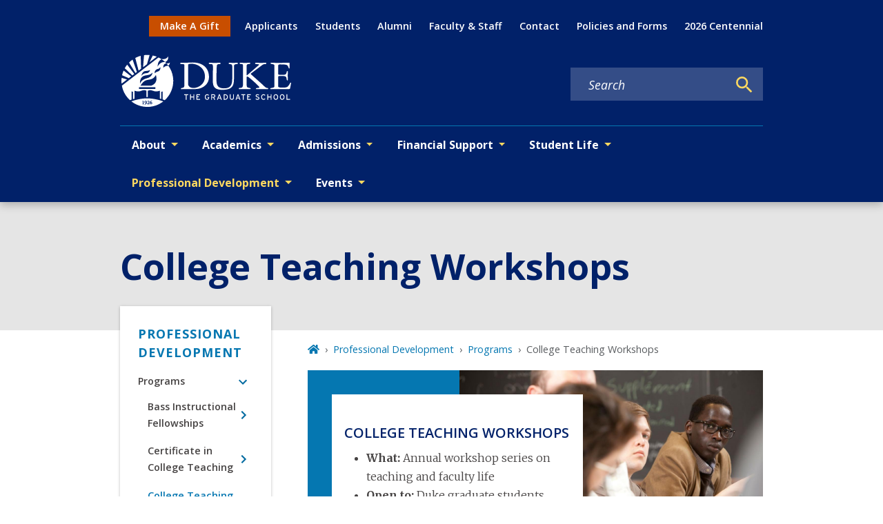

--- FILE ---
content_type: text/html; charset=UTF-8
request_url: https://gradschool.duke.edu/professional-development/programs/college-teaching-workshops/
body_size: 400715
content:
<!DOCTYPE html><html lang="en" prefix="og: https://ogp.me/ns#"><head><meta charSet="utf-8"/><meta http-equiv="x-ua-compatible" content="ie=edge"/><meta name="viewport" content="width=device-width, initial-scale=1, shrink-to-fit=no"/><meta name="generator" content="Gatsby 5.12.4"/><meta name="theme-color" content="#012169"/><meta name="MobileOptimized" content="width" data-gatsby-head="true"/><meta name="HandheldFriendly" content="true" data-gatsby-head="true"/><meta name="description" content="COLLEGE TEACHING WORKSHOPS What: Annual workshop series on teaching and faculty life Open to: Duke graduate students, postdocs, faculty, and staff When: Throughout the ac" data-gatsby-head="true"/><meta name="image" content="https://gradschool.duke.edu/duke-logo-blue.png" data-gatsby-head="true"/><meta name="publisher" content="The Graduate School" data-gatsby-head="true"/><meta name="author" content="The Graduate School" data-gatsby-head="true"/><meta name="robots" content="index" data-gatsby-head="true"/><meta property="og:site_name" name="site-name" content="The Graduate School" data-gatsby-head="true"/><meta property="og:url" content="https://gradschool.duke.edu/professional-development/programs/college-teaching-workshops/" data-gatsby-head="true"/><meta property="og:type" content="WebPage" data-gatsby-head="true"/><meta property="og:title" content="College Teaching Workshops | The Graduate School" data-gatsby-head="true"/><meta property="og:description" content="COLLEGE TEACHING WORKSHOPS What: Annual workshop series on teaching and faculty life Open to: Duke graduate students, postdocs, faculty, and staff When: Throughout the ac" data-gatsby-head="true"/><meta property="og:image" content="https://gradschool.duke.edu/duke-logo-blue.png" data-gatsby-head="true"/><meta name="twitter:card" content="summary" data-gatsby-head="true"/><meta name="twitter:site" content="@DukeGradSchool" data-gatsby-head="true"/><meta name="twitter:title" content="College Teaching Workshops | The Graduate School" data-gatsby-head="true"/><meta name="twitter:description" content="COLLEGE TEACHING WORKSHOPS What: Annual workshop series on teaching and faculty life Open to: Duke graduate students, postdocs, faculty, and staff When: Throughout the ac" data-gatsby-head="true"/><meta name="twitter:image" content="https://gradschool.duke.edu/duke-logo-blue.png" data-gatsby-head="true"/><style data-href="/styles.f513e5251345dc23e6fa.css" data-identity="gatsby-global-css">:root,[data-bs-theme=light]{--bs-blue:#012169;--bs-indigo:#6610f2;--bs-purple:#6f42c1;--bs-pink:#d63384;--bs-red:#dc3545;--bs-orange:#c84e00;--bs-yellow:#ffd960;--bs-green:#198754;--bs-teal:#20c997;--bs-cyan:#0dcaf0;--bs-black:#000;--bs-white:#fff;--bs-gray:#6c757d;--bs-gray-dark:#343a40;--bs-gray-100:#f8f9fa;--bs-gray-200:#e9ecef;--bs-gray-300:#dee2e6;--bs-gray-400:#ced4da;--bs-gray-500:#adb5bd;--bs-gray-600:#6c757d;--bs-gray-700:#495057;--bs-gray-800:#343a40;--bs-gray-900:#212529;--bs-primary:#012169;--bs-secondary:#6c757d;--bs-success:#198754;--bs-info:#0dcaf0;--bs-warning:#ffd960;--bs-danger:#dc3545;--bs-light:#f8f9fa;--bs-dark:#212529;--bs-primary-rgb:1,33,105;--bs-secondary-rgb:108,117,125;--bs-success-rgb:25,135,84;--bs-info-rgb:13,202,240;--bs-warning-rgb:255,217,96;--bs-danger-rgb:220,53,69;--bs-light-rgb:248,249,250;--bs-dark-rgb:33,37,41;--bs-primary-text-emphasis:#000d2a;--bs-secondary-text-emphasis:#2b2f32;--bs-success-text-emphasis:#0a3622;--bs-info-text-emphasis:#055160;--bs-warning-text-emphasis:#665726;--bs-danger-text-emphasis:#58151c;--bs-light-text-emphasis:#495057;--bs-dark-text-emphasis:#495057;--bs-primary-bg-subtle:#ccd3e1;--bs-secondary-bg-subtle:#e2e3e5;--bs-success-bg-subtle:#d1e7dd;--bs-info-bg-subtle:#cff4fc;--bs-warning-bg-subtle:#fff7df;--bs-danger-bg-subtle:#f8d7da;--bs-light-bg-subtle:#fcfcfd;--bs-dark-bg-subtle:#ced4da;--bs-primary-border-subtle:#99a6c3;--bs-secondary-border-subtle:#c4c8cb;--bs-success-border-subtle:#a3cfbb;--bs-info-border-subtle:#9eeaf9;--bs-warning-border-subtle:#fff0bf;--bs-danger-border-subtle:#f1aeb5;--bs-light-border-subtle:#e9ecef;--bs-dark-border-subtle:#adb5bd;--bs-white-rgb:255,255,255;--bs-black-rgb:0,0,0;--bs-font-sans-serif:system-ui,-apple-system,"Segoe UI",Roboto,"Helvetica Neue","Noto Sans","Liberation Sans",Arial,sans-serif,"Apple Color Emoji","Segoe UI Emoji","Segoe UI Symbol","Noto Color Emoji";--bs-font-monospace:SFMono-Regular,Menlo,Monaco,Consolas,"Liberation Mono","Courier New",monospace;--bs-gradient:linear-gradient(180deg,hsla(0,0%,100%,.15),hsla(0,0%,100%,0));--bs-body-font-family:var(--bs-font-sans-serif);--bs-body-font-size:1rem;--bs-body-font-weight:400;--bs-body-line-height:1.7;--bs-body-color:#212529;--bs-body-color-rgb:33,37,41;--bs-body-bg:#fff;--bs-body-bg-rgb:255,255,255;--bs-emphasis-color:#000;--bs-emphasis-color-rgb:0,0,0;--bs-secondary-color:rgba(33,37,41,.75);--bs-secondary-color-rgb:33,37,41;--bs-secondary-bg:#e9ecef;--bs-secondary-bg-rgb:233,236,239;--bs-tertiary-color:rgba(33,37,41,.5);--bs-tertiary-color-rgb:33,37,41;--bs-tertiary-bg:#f8f9fa;--bs-tertiary-bg-rgb:248,249,250;--bs-heading-color:inherit;--bs-link-color:#0577b1;--bs-link-color-rgb:5,119,177;--bs-link-decoration:none;--bs-link-hover-color:#045f8e;--bs-link-hover-color-rgb:4,95,142;--bs-code-color:#d63384;--bs-highlight-color:#212529;--bs-highlight-bg:#fff7df;--bs-border-width:1px;--bs-border-style:solid;--bs-border-color:#dee2e6;--bs-border-color-translucent:rgba(0,0,0,.175);--bs-border-radius:0.375rem;--bs-border-radius-sm:0.25rem;--bs-border-radius-lg:0.5rem;--bs-border-radius-xl:1rem;--bs-border-radius-xxl:2rem;--bs-border-radius-2xl:var(--bs-border-radius-xxl);--bs-border-radius-pill:50rem;--bs-box-shadow:0 0.5rem 1rem rgba(0,0,0,.15);--bs-box-shadow-sm:0 0.125rem 0.25rem rgba(0,0,0,.075);--bs-box-shadow-lg:0 1rem 3rem rgba(0,0,0,.175);--bs-box-shadow-inset:inset 0 1px 2px rgba(0,0,0,.075);--bs-focus-ring-width:0.25rem;--bs-focus-ring-opacity:0.25;--bs-focus-ring-color:rgba(1,33,105,.25);--bs-form-valid-color:#198754;--bs-form-valid-border-color:#198754;--bs-form-invalid-color:#dc3545;--bs-form-invalid-border-color:#dc3545}[data-bs-theme=dark]{--bs-body-color:#dee2e6;--bs-body-color-rgb:222,226,230;--bs-body-bg:#212529;--bs-body-bg-rgb:33,37,41;--bs-emphasis-color:#fff;--bs-emphasis-color-rgb:255,255,255;--bs-secondary-color:rgba(222,226,230,.75);--bs-secondary-color-rgb:222,226,230;--bs-secondary-bg:#343a40;--bs-secondary-bg-rgb:52,58,64;--bs-tertiary-color:rgba(222,226,230,.5);--bs-tertiary-color-rgb:222,226,230;--bs-tertiary-bg:#2b3035;--bs-tertiary-bg-rgb:43,48,53;--bs-primary-text-emphasis:#677aa5;--bs-secondary-text-emphasis:#a7acb1;--bs-success-text-emphasis:#75b798;--bs-info-text-emphasis:#6edff6;--bs-warning-text-emphasis:#ffe8a0;--bs-danger-text-emphasis:#ea868f;--bs-light-text-emphasis:#f8f9fa;--bs-dark-text-emphasis:#dee2e6;--bs-primary-bg-subtle:#000715;--bs-secondary-bg-subtle:#161719;--bs-success-bg-subtle:#051b11;--bs-info-bg-subtle:#032830;--bs-warning-bg-subtle:#332b13;--bs-danger-bg-subtle:#2c0b0e;--bs-light-bg-subtle:#343a40;--bs-dark-bg-subtle:#1a1d20;--bs-primary-border-subtle:#01143f;--bs-secondary-border-subtle:#41464b;--bs-success-border-subtle:#0f5132;--bs-info-border-subtle:#087990;--bs-warning-border-subtle:#99823a;--bs-danger-border-subtle:#842029;--bs-light-border-subtle:#495057;--bs-dark-border-subtle:#343a40;--bs-heading-color:inherit;--bs-link-color:#677aa5;--bs-link-hover-color:#8595b7;--bs-link-color-rgb:103,122,165;--bs-link-hover-color-rgb:133,149,183;--bs-code-color:#e685b5;--bs-highlight-color:#dee2e6;--bs-highlight-bg:#665726;--bs-border-color:#495057;--bs-border-color-translucent:hsla(0,0%,100%,.15);--bs-form-valid-color:#75b798;--bs-form-valid-border-color:#75b798;--bs-form-invalid-color:#ea868f;--bs-form-invalid-border-color:#ea868f;color-scheme:dark}.clearfix:after,section[class^=paragraph__]:after{clear:both;content:"";display:block}.text-bg-primary{background-color:RGBA(var(--bs-primary-rgb),var(--bs-bg-opacity,1))!important;color:#fff!important}.text-bg-secondary{background-color:RGBA(var(--bs-secondary-rgb),var(--bs-bg-opacity,1))!important;color:#fff!important}.text-bg-success{background-color:RGBA(var(--bs-success-rgb),var(--bs-bg-opacity,1))!important;color:#fff!important}.text-bg-info{background-color:RGBA(var(--bs-info-rgb),var(--bs-bg-opacity,1))!important;color:#000!important}.text-bg-warning{background-color:RGBA(var(--bs-warning-rgb),var(--bs-bg-opacity,1))!important;color:#000!important}.text-bg-danger{background-color:RGBA(var(--bs-danger-rgb),var(--bs-bg-opacity,1))!important;color:#fff!important}.text-bg-light{background-color:RGBA(var(--bs-light-rgb),var(--bs-bg-opacity,1))!important;color:#000!important}.text-bg-dark{background-color:RGBA(var(--bs-dark-rgb),var(--bs-bg-opacity,1))!important;color:#fff!important}.link-primary{color:RGBA(var(--bs-primary-rgb),var(--bs-link-opacity,1))!important;text-decoration-color:RGBA(var(--bs-primary-rgb),var(--bs-link-underline-opacity,1))!important}.link-primary:focus,.link-primary:hover{color:RGBA(1,26,84,var(--bs-link-opacity,1))!important;text-decoration-color:RGBA(1,26,84,var(--bs-link-underline-opacity,1))!important}.link-secondary{color:RGBA(var(--bs-secondary-rgb),var(--bs-link-opacity,1))!important;text-decoration-color:RGBA(var(--bs-secondary-rgb),var(--bs-link-underline-opacity,1))!important}.link-secondary:focus,.link-secondary:hover{color:RGBA(86,94,100,var(--bs-link-opacity,1))!important;text-decoration-color:RGBA(86,94,100,var(--bs-link-underline-opacity,1))!important}.link-success{color:RGBA(var(--bs-success-rgb),var(--bs-link-opacity,1))!important;text-decoration-color:RGBA(var(--bs-success-rgb),var(--bs-link-underline-opacity,1))!important}.link-success:focus,.link-success:hover{color:RGBA(20,108,67,var(--bs-link-opacity,1))!important;text-decoration-color:RGBA(20,108,67,var(--bs-link-underline-opacity,1))!important}.link-info{color:RGBA(var(--bs-info-rgb),var(--bs-link-opacity,1))!important;text-decoration-color:RGBA(var(--bs-info-rgb),var(--bs-link-underline-opacity,1))!important}.link-info:focus,.link-info:hover{color:RGBA(61,213,243,var(--bs-link-opacity,1))!important;text-decoration-color:RGBA(61,213,243,var(--bs-link-underline-opacity,1))!important}.link-warning{color:RGBA(var(--bs-warning-rgb),var(--bs-link-opacity,1))!important;text-decoration-color:RGBA(var(--bs-warning-rgb),var(--bs-link-underline-opacity,1))!important}.link-warning:focus,.link-warning:hover{color:RGBA(255,225,128,var(--bs-link-opacity,1))!important;text-decoration-color:RGBA(255,225,128,var(--bs-link-underline-opacity,1))!important}.link-danger{color:RGBA(var(--bs-danger-rgb),var(--bs-link-opacity,1))!important;text-decoration-color:RGBA(var(--bs-danger-rgb),var(--bs-link-underline-opacity,1))!important}.link-danger:focus,.link-danger:hover{color:RGBA(176,42,55,var(--bs-link-opacity,1))!important;text-decoration-color:RGBA(176,42,55,var(--bs-link-underline-opacity,1))!important}.link-light{color:RGBA(var(--bs-light-rgb),var(--bs-link-opacity,1))!important;text-decoration-color:RGBA(var(--bs-light-rgb),var(--bs-link-underline-opacity,1))!important}.link-light:focus,.link-light:hover{color:RGBA(249,250,251,var(--bs-link-opacity,1))!important;text-decoration-color:RGBA(249,250,251,var(--bs-link-underline-opacity,1))!important}.link-dark{color:RGBA(var(--bs-dark-rgb),var(--bs-link-opacity,1))!important;text-decoration-color:RGBA(var(--bs-dark-rgb),var(--bs-link-underline-opacity,1))!important}.link-dark:focus,.link-dark:hover{color:RGBA(26,30,33,var(--bs-link-opacity,1))!important;text-decoration-color:RGBA(26,30,33,var(--bs-link-underline-opacity,1))!important}.link-body-emphasis{color:RGBA(var(--bs-emphasis-color-rgb),var(--bs-link-opacity,1))!important;text-decoration-color:RGBA(var(--bs-emphasis-color-rgb),var(--bs-link-underline-opacity,1))!important}.link-body-emphasis:focus,.link-body-emphasis:hover{color:RGBA(var(--bs-emphasis-color-rgb),var(--bs-link-opacity,.75))!important;text-decoration-color:RGBA(var(--bs-emphasis-color-rgb),var(--bs-link-underline-opacity,.75))!important}.focus-ring:focus{box-shadow:var(--bs-focus-ring-x,0) var(--bs-focus-ring-y,0) var(--bs-focus-ring-blur,0) var(--bs-focus-ring-width) var(--bs-focus-ring-color);outline:0}.icon-link{align-items:center;backface-visibility:hidden;display:inline-flex;gap:.375rem;text-decoration-color:rgba(var(--bs-link-color-rgb),var(--bs-link-opacity,.5));text-underline-offset:.25em}.icon-link>.bi{fill:currentcolor;flex-shrink:0;height:1em;transition:transform .2s ease-in-out;width:1em}@media(prefers-reduced-motion:reduce){.icon-link>.bi{transition:none}}.icon-link-hover:focus-visible>.bi,.icon-link-hover:hover>.bi{transform:var(--bs-icon-link-transform,translate3d(.25em,0,0))}.ratio{position:relative;width:100%}.ratio:before{content:"";display:block;padding-top:var(--bs-aspect-ratio)}.ratio>*{height:100%;left:0;position:absolute;top:0;width:100%}.ratio-1x1{--bs-aspect-ratio:100%}.ratio-4x3{--bs-aspect-ratio:75%}.ratio-16x9{--bs-aspect-ratio:56.25%}.ratio-21x9{--bs-aspect-ratio:42.8571428571%}.fixed-top{top:0}.fixed-bottom,.fixed-top{left:0;position:fixed;right:0;z-index:1030}.fixed-bottom{bottom:0}.sticky-top{top:0}.sticky-bottom,.sticky-top{position:sticky;z-index:1020}.sticky-bottom{bottom:0}@media(min-width:576px){.sticky-sm-top{position:sticky;top:0;z-index:1020}.sticky-sm-bottom{bottom:0;position:sticky;z-index:1020}}@media(min-width:768px){.sticky-md-top{position:sticky;top:0;z-index:1020}.sticky-md-bottom{bottom:0;position:sticky;z-index:1020}}@media(min-width:992px){.sticky-lg-top{position:sticky;top:0;z-index:1020}.sticky-lg-bottom{bottom:0;position:sticky;z-index:1020}}@media(min-width:1300px){.sticky-xl-top{position:sticky;top:0;z-index:1020}.sticky-xl-bottom{bottom:0;position:sticky;z-index:1020}}@media(min-width:1440px){.sticky-xxl-top{position:sticky;top:0;z-index:1020}.sticky-xxl-bottom{bottom:0;position:sticky;z-index:1020}}.hstack{align-items:center;flex-direction:row}.hstack,.vstack{align-self:stretch;display:flex}.vstack{flex:1 1 auto;flex-direction:column}.visually-hidden,.visually-hidden-focusable:not(:focus):not(:focus-within){clip:rect(0,0,0,0)!important;border:0!important;height:1px!important;margin:-1px!important;overflow:hidden!important;padding:0!important;white-space:nowrap!important;width:1px!important}.visually-hidden-focusable:not(:focus):not(:focus-within):not(caption),.visually-hidden:not(caption){position:absolute!important}.stretched-link:after{bottom:0;content:"";left:0;position:absolute;right:0;top:0;z-index:1}.text-truncate{overflow:hidden;text-overflow:ellipsis;white-space:nowrap}.vr{align-self:stretch;background-color:currentcolor;display:inline-block;min-height:1em;opacity:.25;width:var(--bs-border-width)}.align-baseline{vertical-align:baseline!important}.align-top{vertical-align:top!important}.align-middle{vertical-align:middle!important}.align-bottom{vertical-align:bottom!important}.align-text-bottom{vertical-align:text-bottom!important}.align-text-top{vertical-align:text-top!important}.float-start{float:left!important}.float-end{float:right!important}.float-none{float:none!important}.object-fit-contain{object-fit:contain!important}.object-fit-cover{object-fit:cover!important}.object-fit-fill{object-fit:fill!important}.object-fit-scale{object-fit:scale-down!important}.object-fit-none{object-fit:none!important}.opacity-0{opacity:0!important}.opacity-25{opacity:.25!important}.opacity-50{opacity:.5!important}.opacity-75{opacity:.75!important}.opacity-100{opacity:1!important}.overflow-auto{overflow:auto!important}.overflow-hidden{overflow:hidden!important}.overflow-visible{overflow:visible!important}.overflow-scroll{overflow:scroll!important}.overflow-x-auto{overflow-x:auto!important}.overflow-x-hidden{overflow-x:hidden!important}.overflow-x-visible{overflow-x:visible!important}.overflow-x-scroll{overflow-x:scroll!important}.overflow-y-auto{overflow-y:auto!important}.overflow-y-hidden{overflow-y:hidden!important}.overflow-y-visible{overflow-y:visible!important}.overflow-y-scroll{overflow-y:scroll!important}.shadow{box-shadow:var(--bs-box-shadow)!important}.shadow-sm{box-shadow:var(--bs-box-shadow-sm)!important}.shadow-lg{box-shadow:var(--bs-box-shadow-lg)!important}.shadow-none{box-shadow:none!important}.focus-ring-primary{--bs-focus-ring-color:rgba(var(--bs-primary-rgb),var(--bs-focus-ring-opacity))}.focus-ring-secondary{--bs-focus-ring-color:rgba(var(--bs-secondary-rgb),var(--bs-focus-ring-opacity))}.focus-ring-success{--bs-focus-ring-color:rgba(var(--bs-success-rgb),var(--bs-focus-ring-opacity))}.focus-ring-info{--bs-focus-ring-color:rgba(var(--bs-info-rgb),var(--bs-focus-ring-opacity))}.focus-ring-warning{--bs-focus-ring-color:rgba(var(--bs-warning-rgb),var(--bs-focus-ring-opacity))}.focus-ring-danger{--bs-focus-ring-color:rgba(var(--bs-danger-rgb),var(--bs-focus-ring-opacity))}.focus-ring-light{--bs-focus-ring-color:rgba(var(--bs-light-rgb),var(--bs-focus-ring-opacity))}.focus-ring-dark{--bs-focus-ring-color:rgba(var(--bs-dark-rgb),var(--bs-focus-ring-opacity))}.position-static{position:static!important}.position-relative{position:relative!important}.position-absolute{position:absolute!important}.position-fixed{position:fixed!important}.position-sticky{position:sticky!important}.top-0{top:0!important}.top-50{top:50%!important}.top-100{top:100%!important}.bottom-0{bottom:0!important}.bottom-50{bottom:50%!important}.bottom-100{bottom:100%!important}.start-0{left:0!important}.start-50{left:50%!important}.start-100{left:100%!important}.end-0{right:0!important}.end-50{right:50%!important}.end-100{right:100%!important}.translate-middle{transform:translate(-50%,-50%)!important}.translate-middle-x{transform:translateX(-50%)!important}.translate-middle-y{transform:translateY(-50%)!important}.border{border:var(--bs-border-width) var(--bs-border-style) var(--bs-border-color)!important}.border-0{border:0!important}.border-top{border-top:var(--bs-border-width) var(--bs-border-style) var(--bs-border-color)!important}.border-top-0{border-top:0!important}.border-end{border-right:var(--bs-border-width) var(--bs-border-style) var(--bs-border-color)!important}.border-end-0{border-right:0!important}.border-bottom{border-bottom:var(--bs-border-width) var(--bs-border-style) var(--bs-border-color)!important}.border-bottom-0{border-bottom:0!important}.border-start{border-left:var(--bs-border-width) var(--bs-border-style) var(--bs-border-color)!important}.border-start-0{border-left:0!important}.border-primary{--bs-border-opacity:1;border-color:rgba(var(--bs-primary-rgb),var(--bs-border-opacity))!important}.border-secondary{--bs-border-opacity:1;border-color:rgba(var(--bs-secondary-rgb),var(--bs-border-opacity))!important}.border-success{--bs-border-opacity:1;border-color:rgba(var(--bs-success-rgb),var(--bs-border-opacity))!important}.border-info{--bs-border-opacity:1;border-color:rgba(var(--bs-info-rgb),var(--bs-border-opacity))!important}.border-warning{--bs-border-opacity:1;border-color:rgba(var(--bs-warning-rgb),var(--bs-border-opacity))!important}.border-danger{--bs-border-opacity:1;border-color:rgba(var(--bs-danger-rgb),var(--bs-border-opacity))!important}.border-light{--bs-border-opacity:1;border-color:rgba(var(--bs-light-rgb),var(--bs-border-opacity))!important}.border-dark{--bs-border-opacity:1;border-color:rgba(var(--bs-dark-rgb),var(--bs-border-opacity))!important}.border-black{--bs-border-opacity:1;border-color:rgba(var(--bs-black-rgb),var(--bs-border-opacity))!important}.border-white{--bs-border-opacity:1;border-color:rgba(var(--bs-white-rgb),var(--bs-border-opacity))!important}.border-primary-subtle{border-color:var(--bs-primary-border-subtle)!important}.border-secondary-subtle{border-color:var(--bs-secondary-border-subtle)!important}.border-success-subtle{border-color:var(--bs-success-border-subtle)!important}.border-info-subtle{border-color:var(--bs-info-border-subtle)!important}.border-warning-subtle{border-color:var(--bs-warning-border-subtle)!important}.border-danger-subtle{border-color:var(--bs-danger-border-subtle)!important}.border-light-subtle{border-color:var(--bs-light-border-subtle)!important}.border-dark-subtle{border-color:var(--bs-dark-border-subtle)!important}.border-1{border-width:1px!important}.border-2{border-width:2px!important}.border-3{border-width:3px!important}.border-4{border-width:4px!important}.border-5{border-width:5px!important}.border-opacity-10{--bs-border-opacity:0.1}.border-opacity-25{--bs-border-opacity:0.25}.border-opacity-50{--bs-border-opacity:0.5}.border-opacity-75{--bs-border-opacity:0.75}.border-opacity-100{--bs-border-opacity:1}.w-25{width:25%!important}.w-50{width:50%!important}.w-75{width:75%!important}.w-100{width:100%!important}.w-auto{width:auto!important}.mw-100{max-width:100%!important}.vw-100{width:100vw!important}.min-vw-100{min-width:100vw!important}.h-25{height:25%!important}.h-50{height:50%!important}.h-75{height:75%!important}.h-100{height:100%!important}.h-auto{height:auto!important}.mh-100{max-height:100%!important}.vh-100{height:100vh!important}.min-vh-100{min-height:100vh!important}.gap-0{gap:0!important}.gap-1{gap:.275em!important}.gap-2{gap:.55em!important}.gap-3{gap:1.1em!important}.gap-4{gap:1.65em!important}.gap-5{gap:3.3em!important}.row-gap-0{row-gap:0!important}.row-gap-1{row-gap:.275em!important}.row-gap-2{row-gap:.55em!important}.row-gap-3{row-gap:1.1em!important}.row-gap-4{row-gap:1.65em!important}.row-gap-5{row-gap:3.3em!important}.column-gap-0{column-gap:0!important}.column-gap-1{column-gap:.275em!important}.column-gap-2{column-gap:.55em!important}.column-gap-3{column-gap:1.1em!important}.column-gap-4{column-gap:1.65em!important}.column-gap-5{column-gap:3.3em!important}.font-monospace{font-family:var(--bs-font-monospace)!important}.fs-1{font-size:calc(1.375rem + 1.5vw)!important}.fs-2{font-size:calc(1.325rem + .9vw)!important}.fs-3{font-size:calc(1.3rem + .6vw)!important}.fs-4{font-size:calc(1.275rem + .3vw)!important}.fs-5{font-size:1.25rem!important}.fs-6{font-size:1rem!important}.fst-italic{font-style:italic!important}.fst-normal{font-style:normal!important}.fw-lighter{font-weight:lighter!important}.fw-light{font-weight:300!important}.fw-normal{font-weight:400!important}.fw-medium{font-weight:500!important}.fw-semibold{font-weight:600!important}.fw-bold{font-weight:700!important}.fw-bolder{font-weight:bolder!important}.lh-1{line-height:1!important}.lh-sm{line-height:1.25!important}.lh-base{line-height:1.7!important}.lh-lg{line-height:2!important}.text-start{text-align:left!important}.text-end{text-align:right!important}.text-center{text-align:center!important}.text-decoration-none{text-decoration:none!important}.text-decoration-underline{text-decoration:underline!important}.text-decoration-line-through{text-decoration:line-through!important}.text-lowercase{text-transform:lowercase!important}.text-uppercase{text-transform:uppercase!important}.text-capitalize{text-transform:capitalize!important}.text-wrap{white-space:normal!important}.text-nowrap{white-space:nowrap!important}.text-break{word-wrap:break-word!important;word-break:break-word!important}.text-primary{--bs-text-opacity:1;color:rgba(var(--bs-primary-rgb),var(--bs-text-opacity))!important}.text-secondary{--bs-text-opacity:1;color:rgba(var(--bs-secondary-rgb),var(--bs-text-opacity))!important}.text-success{--bs-text-opacity:1;color:rgba(var(--bs-success-rgb),var(--bs-text-opacity))!important}.text-info{--bs-text-opacity:1;color:rgba(var(--bs-info-rgb),var(--bs-text-opacity))!important}.text-warning{--bs-text-opacity:1;color:rgba(var(--bs-warning-rgb),var(--bs-text-opacity))!important}.text-danger{--bs-text-opacity:1;color:rgba(var(--bs-danger-rgb),var(--bs-text-opacity))!important}.text-light{--bs-text-opacity:1;color:rgba(var(--bs-light-rgb),var(--bs-text-opacity))!important}.text-dark{--bs-text-opacity:1;color:rgba(var(--bs-dark-rgb),var(--bs-text-opacity))!important}.text-black{--bs-text-opacity:1;color:rgba(var(--bs-black-rgb),var(--bs-text-opacity))!important}.text-white{--bs-text-opacity:1;color:rgba(var(--bs-white-rgb),var(--bs-text-opacity))!important}.text-body{--bs-text-opacity:1;color:rgba(var(--bs-body-color-rgb),var(--bs-text-opacity))!important}.text-muted{--bs-text-opacity:1;color:var(--bs-secondary-color)!important}.text-black-50{--bs-text-opacity:1;color:rgba(0,0,0,.5)!important}.text-white-50{--bs-text-opacity:1;color:hsla(0,0%,100%,.5)!important}.text-body-secondary{--bs-text-opacity:1;color:var(--bs-secondary-color)!important}.text-body-tertiary{--bs-text-opacity:1;color:var(--bs-tertiary-color)!important}.text-body-emphasis{--bs-text-opacity:1;color:var(--bs-emphasis-color)!important}.text-reset{--bs-text-opacity:1;color:inherit!important}.text-opacity-25{--bs-text-opacity:0.25}.text-opacity-50{--bs-text-opacity:0.5}.text-opacity-75{--bs-text-opacity:0.75}.text-opacity-100{--bs-text-opacity:1}.text-primary-emphasis{color:var(--bs-primary-text-emphasis)!important}.text-secondary-emphasis{color:var(--bs-secondary-text-emphasis)!important}.text-success-emphasis{color:var(--bs-success-text-emphasis)!important}.text-info-emphasis{color:var(--bs-info-text-emphasis)!important}.text-warning-emphasis{color:var(--bs-warning-text-emphasis)!important}.text-danger-emphasis{color:var(--bs-danger-text-emphasis)!important}.text-light-emphasis{color:var(--bs-light-text-emphasis)!important}.text-dark-emphasis{color:var(--bs-dark-text-emphasis)!important}.link-opacity-10,.link-opacity-10-hover:hover{--bs-link-opacity:0.1}.link-opacity-25,.link-opacity-25-hover:hover{--bs-link-opacity:0.25}.link-opacity-50,.link-opacity-50-hover:hover{--bs-link-opacity:0.5}.link-opacity-75,.link-opacity-75-hover:hover{--bs-link-opacity:0.75}.link-opacity-100,.link-opacity-100-hover:hover{--bs-link-opacity:1}.link-offset-1,.link-offset-1-hover:hover{text-underline-offset:.125em!important}.link-offset-2,.link-offset-2-hover:hover{text-underline-offset:.25em!important}.link-offset-3,.link-offset-3-hover:hover{text-underline-offset:.375em!important}.link-underline-primary{--bs-link-underline-opacity:1;text-decoration-color:rgba(var(--bs-primary-rgb),var(--bs-link-underline-opacity))!important}.link-underline-secondary{--bs-link-underline-opacity:1;text-decoration-color:rgba(var(--bs-secondary-rgb),var(--bs-link-underline-opacity))!important}.link-underline-success{--bs-link-underline-opacity:1;text-decoration-color:rgba(var(--bs-success-rgb),var(--bs-link-underline-opacity))!important}.link-underline-info{--bs-link-underline-opacity:1;text-decoration-color:rgba(var(--bs-info-rgb),var(--bs-link-underline-opacity))!important}.link-underline-warning{--bs-link-underline-opacity:1;text-decoration-color:rgba(var(--bs-warning-rgb),var(--bs-link-underline-opacity))!important}.link-underline-danger{--bs-link-underline-opacity:1;text-decoration-color:rgba(var(--bs-danger-rgb),var(--bs-link-underline-opacity))!important}.link-underline-light{--bs-link-underline-opacity:1;text-decoration-color:rgba(var(--bs-light-rgb),var(--bs-link-underline-opacity))!important}.link-underline-dark{--bs-link-underline-opacity:1;text-decoration-color:rgba(var(--bs-dark-rgb),var(--bs-link-underline-opacity))!important}.link-underline{--bs-link-underline-opacity:1;text-decoration-color:rgba(var(--bs-link-color-rgb),var(--bs-link-underline-opacity,1))!important}.link-underline-opacity-0,.link-underline-opacity-0-hover:hover{--bs-link-underline-opacity:0}.link-underline-opacity-10,.link-underline-opacity-10-hover:hover{--bs-link-underline-opacity:0.1}.link-underline-opacity-25,.link-underline-opacity-25-hover:hover{--bs-link-underline-opacity:0.25}.link-underline-opacity-50,.link-underline-opacity-50-hover:hover{--bs-link-underline-opacity:0.5}.link-underline-opacity-75,.link-underline-opacity-75-hover:hover{--bs-link-underline-opacity:0.75}.link-underline-opacity-100,.link-underline-opacity-100-hover:hover{--bs-link-underline-opacity:1}.bg-primary{--bs-bg-opacity:1;background-color:rgba(var(--bs-primary-rgb),var(--bs-bg-opacity))!important}.bg-secondary{--bs-bg-opacity:1;background-color:rgba(var(--bs-secondary-rgb),var(--bs-bg-opacity))!important}.bg-success{--bs-bg-opacity:1;background-color:rgba(var(--bs-success-rgb),var(--bs-bg-opacity))!important}.bg-info{--bs-bg-opacity:1;background-color:rgba(var(--bs-info-rgb),var(--bs-bg-opacity))!important}.bg-warning{--bs-bg-opacity:1;background-color:rgba(var(--bs-warning-rgb),var(--bs-bg-opacity))!important}.bg-danger{--bs-bg-opacity:1;background-color:rgba(var(--bs-danger-rgb),var(--bs-bg-opacity))!important}.bg-light{--bs-bg-opacity:1;background-color:rgba(var(--bs-light-rgb),var(--bs-bg-opacity))!important}.bg-dark{--bs-bg-opacity:1;background-color:rgba(var(--bs-dark-rgb),var(--bs-bg-opacity))!important}.bg-black{--bs-bg-opacity:1;background-color:rgba(var(--bs-black-rgb),var(--bs-bg-opacity))!important}.bg-white{--bs-bg-opacity:1;background-color:rgba(var(--bs-white-rgb),var(--bs-bg-opacity))!important}.bg-body{--bs-bg-opacity:1;background-color:rgba(var(--bs-body-bg-rgb),var(--bs-bg-opacity))!important}.bg-transparent{--bs-bg-opacity:1;background-color:transparent!important}.bg-body-secondary{--bs-bg-opacity:1;background-color:rgba(var(--bs-secondary-bg-rgb),var(--bs-bg-opacity))!important}.bg-body-tertiary{--bs-bg-opacity:1;background-color:rgba(var(--bs-tertiary-bg-rgb),var(--bs-bg-opacity))!important}.bg-opacity-10{--bs-bg-opacity:0.1}.bg-opacity-25{--bs-bg-opacity:0.25}.bg-opacity-50{--bs-bg-opacity:0.5}.bg-opacity-75{--bs-bg-opacity:0.75}.bg-opacity-100{--bs-bg-opacity:1}.bg-primary-subtle{background-color:var(--bs-primary-bg-subtle)!important}.bg-secondary-subtle{background-color:var(--bs-secondary-bg-subtle)!important}.bg-success-subtle{background-color:var(--bs-success-bg-subtle)!important}.bg-info-subtle{background-color:var(--bs-info-bg-subtle)!important}.bg-warning-subtle{background-color:var(--bs-warning-bg-subtle)!important}.bg-danger-subtle{background-color:var(--bs-danger-bg-subtle)!important}.bg-light-subtle{background-color:var(--bs-light-bg-subtle)!important}.bg-dark-subtle{background-color:var(--bs-dark-bg-subtle)!important}.bg-gradient{background-image:var(--bs-gradient)!important}.user-select-all{-webkit-user-select:all!important;user-select:all!important}.user-select-auto{-webkit-user-select:auto!important;user-select:auto!important}.user-select-none{-webkit-user-select:none!important;user-select:none!important}.pe-none{pointer-events:none!important}.pe-auto{pointer-events:auto!important}.rounded{border-radius:var(--bs-border-radius)!important}.rounded-0{border-radius:0!important}.rounded-1{border-radius:var(--bs-border-radius-sm)!important}.rounded-2{border-radius:var(--bs-border-radius)!important}.rounded-3{border-radius:var(--bs-border-radius-lg)!important}.rounded-4{border-radius:var(--bs-border-radius-xl)!important}.rounded-5{border-radius:var(--bs-border-radius-xxl)!important}.rounded-circle{border-radius:50%!important}.rounded-pill{border-radius:var(--bs-border-radius-pill)!important}.rounded-top{border-top-left-radius:var(--bs-border-radius)!important;border-top-right-radius:var(--bs-border-radius)!important}.rounded-top-0{border-top-left-radius:0!important;border-top-right-radius:0!important}.rounded-top-1{border-top-left-radius:var(--bs-border-radius-sm)!important;border-top-right-radius:var(--bs-border-radius-sm)!important}.rounded-top-2{border-top-left-radius:var(--bs-border-radius)!important;border-top-right-radius:var(--bs-border-radius)!important}.rounded-top-3{border-top-left-radius:var(--bs-border-radius-lg)!important;border-top-right-radius:var(--bs-border-radius-lg)!important}.rounded-top-4{border-top-left-radius:var(--bs-border-radius-xl)!important;border-top-right-radius:var(--bs-border-radius-xl)!important}.rounded-top-5{border-top-left-radius:var(--bs-border-radius-xxl)!important;border-top-right-radius:var(--bs-border-radius-xxl)!important}.rounded-top-circle{border-top-left-radius:50%!important;border-top-right-radius:50%!important}.rounded-top-pill{border-top-left-radius:var(--bs-border-radius-pill)!important;border-top-right-radius:var(--bs-border-radius-pill)!important}.rounded-end{border-bottom-right-radius:var(--bs-border-radius)!important;border-top-right-radius:var(--bs-border-radius)!important}.rounded-end-0{border-bottom-right-radius:0!important;border-top-right-radius:0!important}.rounded-end-1{border-bottom-right-radius:var(--bs-border-radius-sm)!important;border-top-right-radius:var(--bs-border-radius-sm)!important}.rounded-end-2{border-bottom-right-radius:var(--bs-border-radius)!important;border-top-right-radius:var(--bs-border-radius)!important}.rounded-end-3{border-bottom-right-radius:var(--bs-border-radius-lg)!important;border-top-right-radius:var(--bs-border-radius-lg)!important}.rounded-end-4{border-bottom-right-radius:var(--bs-border-radius-xl)!important;border-top-right-radius:var(--bs-border-radius-xl)!important}.rounded-end-5{border-bottom-right-radius:var(--bs-border-radius-xxl)!important;border-top-right-radius:var(--bs-border-radius-xxl)!important}.rounded-end-circle{border-bottom-right-radius:50%!important;border-top-right-radius:50%!important}.rounded-end-pill{border-bottom-right-radius:var(--bs-border-radius-pill)!important;border-top-right-radius:var(--bs-border-radius-pill)!important}.rounded-bottom{border-bottom-left-radius:var(--bs-border-radius)!important;border-bottom-right-radius:var(--bs-border-radius)!important}.rounded-bottom-0{border-bottom-left-radius:0!important;border-bottom-right-radius:0!important}.rounded-bottom-1{border-bottom-left-radius:var(--bs-border-radius-sm)!important;border-bottom-right-radius:var(--bs-border-radius-sm)!important}.rounded-bottom-2{border-bottom-left-radius:var(--bs-border-radius)!important;border-bottom-right-radius:var(--bs-border-radius)!important}.rounded-bottom-3{border-bottom-left-radius:var(--bs-border-radius-lg)!important;border-bottom-right-radius:var(--bs-border-radius-lg)!important}.rounded-bottom-4{border-bottom-left-radius:var(--bs-border-radius-xl)!important;border-bottom-right-radius:var(--bs-border-radius-xl)!important}.rounded-bottom-5{border-bottom-left-radius:var(--bs-border-radius-xxl)!important;border-bottom-right-radius:var(--bs-border-radius-xxl)!important}.rounded-bottom-circle{border-bottom-left-radius:50%!important;border-bottom-right-radius:50%!important}.rounded-bottom-pill{border-bottom-left-radius:var(--bs-border-radius-pill)!important;border-bottom-right-radius:var(--bs-border-radius-pill)!important}.rounded-start{border-bottom-left-radius:var(--bs-border-radius)!important;border-top-left-radius:var(--bs-border-radius)!important}.rounded-start-0{border-bottom-left-radius:0!important;border-top-left-radius:0!important}.rounded-start-1{border-bottom-left-radius:var(--bs-border-radius-sm)!important;border-top-left-radius:var(--bs-border-radius-sm)!important}.rounded-start-2{border-bottom-left-radius:var(--bs-border-radius)!important;border-top-left-radius:var(--bs-border-radius)!important}.rounded-start-3{border-bottom-left-radius:var(--bs-border-radius-lg)!important;border-top-left-radius:var(--bs-border-radius-lg)!important}.rounded-start-4{border-bottom-left-radius:var(--bs-border-radius-xl)!important;border-top-left-radius:var(--bs-border-radius-xl)!important}.rounded-start-5{border-bottom-left-radius:var(--bs-border-radius-xxl)!important;border-top-left-radius:var(--bs-border-radius-xxl)!important}.rounded-start-circle{border-bottom-left-radius:50%!important;border-top-left-radius:50%!important}.rounded-start-pill{border-bottom-left-radius:var(--bs-border-radius-pill)!important;border-top-left-radius:var(--bs-border-radius-pill)!important}.visible{visibility:visible!important}.invisible{visibility:hidden!important}.z-n1{z-index:-1!important}.z-0{z-index:0!important}.z-1{z-index:1!important}.z-2{z-index:2!important}.z-3{z-index:3!important}@media(min-width:576px){.float-sm-start{float:left!important}.float-sm-end{float:right!important}.float-sm-none{float:none!important}.object-fit-sm-contain{object-fit:contain!important}.object-fit-sm-cover{object-fit:cover!important}.object-fit-sm-fill{object-fit:fill!important}.object-fit-sm-scale{object-fit:scale-down!important}.object-fit-sm-none{object-fit:none!important}.d-sm-inline{display:inline!important}.d-sm-inline-block{display:inline-block!important}.d-sm-block{display:block!important}.d-sm-grid{display:grid!important}.d-sm-inline-grid{display:inline-grid!important}.d-sm-table{display:table!important}.d-sm-table-row{display:table-row!important}.d-sm-table-cell{display:table-cell!important}.d-sm-flex{display:flex!important}.d-sm-inline-flex{display:inline-flex!important}.d-sm-none{display:none!important}.flex-sm-fill{flex:1 1 auto!important}.flex-sm-row{flex-direction:row!important}.flex-sm-column{flex-direction:column!important}.flex-sm-row-reverse{flex-direction:row-reverse!important}.flex-sm-column-reverse{flex-direction:column-reverse!important}.flex-sm-grow-0{flex-grow:0!important}.flex-sm-grow-1{flex-grow:1!important}.flex-sm-shrink-0{flex-shrink:0!important}.flex-sm-shrink-1{flex-shrink:1!important}.flex-sm-wrap{flex-wrap:wrap!important}.flex-sm-nowrap{flex-wrap:nowrap!important}.flex-sm-wrap-reverse{flex-wrap:wrap-reverse!important}.justify-content-sm-start{justify-content:flex-start!important}.justify-content-sm-end{justify-content:flex-end!important}.justify-content-sm-center{justify-content:center!important}.justify-content-sm-between{justify-content:space-between!important}.justify-content-sm-around{justify-content:space-around!important}.justify-content-sm-evenly{justify-content:space-evenly!important}.align-items-sm-start{align-items:flex-start!important}.align-items-sm-end{align-items:flex-end!important}.align-items-sm-center{align-items:center!important}.align-items-sm-baseline{align-items:baseline!important}.align-items-sm-stretch{align-items:stretch!important}.align-content-sm-start{align-content:flex-start!important}.align-content-sm-end{align-content:flex-end!important}.align-content-sm-center{align-content:center!important}.align-content-sm-between{align-content:space-between!important}.align-content-sm-around{align-content:space-around!important}.align-content-sm-stretch{align-content:stretch!important}.align-self-sm-auto{align-self:auto!important}.align-self-sm-start{align-self:flex-start!important}.align-self-sm-end{align-self:flex-end!important}.align-self-sm-center{align-self:center!important}.align-self-sm-baseline{align-self:baseline!important}.align-self-sm-stretch{align-self:stretch!important}.order-sm-first{order:-1!important}.order-sm-0{order:0!important}.order-sm-1{order:1!important}.order-sm-2{order:2!important}.order-sm-3{order:3!important}.order-sm-4{order:4!important}.order-sm-5{order:5!important}.order-sm-last{order:6!important}.m-sm-0{margin:0!important}.m-sm-1{margin:.275em!important}.m-sm-2{margin:.55em!important}.m-sm-3{margin:1.1em!important}.m-sm-4{margin:1.65em!important}.m-sm-5{margin:3.3em!important}.m-sm-auto{margin:auto!important}.mx-sm-0{margin-left:0!important;margin-right:0!important}.mx-sm-1{margin-left:.275em!important;margin-right:.275em!important}.mx-sm-2{margin-left:.55em!important;margin-right:.55em!important}.mx-sm-3{margin-left:1.1em!important;margin-right:1.1em!important}.mx-sm-4{margin-left:1.65em!important;margin-right:1.65em!important}.mx-sm-5{margin-left:3.3em!important;margin-right:3.3em!important}.mx-sm-auto{margin-left:auto!important;margin-right:auto!important}.my-sm-0{margin-bottom:0!important;margin-top:0!important}.my-sm-1{margin-bottom:.275em!important;margin-top:.275em!important}.my-sm-2{margin-bottom:.55em!important;margin-top:.55em!important}.my-sm-3{margin-bottom:1.1em!important;margin-top:1.1em!important}.my-sm-4{margin-bottom:1.65em!important;margin-top:1.65em!important}.my-sm-5{margin-bottom:3.3em!important;margin-top:3.3em!important}.my-sm-auto{margin-bottom:auto!important;margin-top:auto!important}.mt-sm-0{margin-top:0!important}.mt-sm-1{margin-top:.275em!important}.mt-sm-2{margin-top:.55em!important}.mt-sm-3{margin-top:1.1em!important}.mt-sm-4{margin-top:1.65em!important}.mt-sm-5{margin-top:3.3em!important}.mt-sm-auto{margin-top:auto!important}.me-sm-0{margin-right:0!important}.me-sm-1{margin-right:.275em!important}.me-sm-2{margin-right:.55em!important}.me-sm-3{margin-right:1.1em!important}.me-sm-4{margin-right:1.65em!important}.me-sm-5{margin-right:3.3em!important}.me-sm-auto{margin-right:auto!important}.mb-sm-0{margin-bottom:0!important}.mb-sm-1{margin-bottom:.275em!important}.mb-sm-2{margin-bottom:.55em!important}.mb-sm-3{margin-bottom:1.1em!important}.mb-sm-4{margin-bottom:1.65em!important}.mb-sm-5{margin-bottom:3.3em!important}.mb-sm-auto{margin-bottom:auto!important}.ms-sm-0{margin-left:0!important}.ms-sm-1{margin-left:.275em!important}.ms-sm-2{margin-left:.55em!important}.ms-sm-3{margin-left:1.1em!important}.ms-sm-4{margin-left:1.65em!important}.ms-sm-5{margin-left:3.3em!important}.ms-sm-auto{margin-left:auto!important}.p-sm-0{padding:0!important}.p-sm-1{padding:.275em!important}.p-sm-2{padding:.55em!important}.p-sm-3{padding:1.1em!important}.p-sm-4{padding:1.65em!important}.p-sm-5{padding:3.3em!important}.px-sm-0{padding-left:0!important;padding-right:0!important}.px-sm-1{padding-left:.275em!important;padding-right:.275em!important}.px-sm-2{padding-left:.55em!important;padding-right:.55em!important}.px-sm-3{padding-left:1.1em!important;padding-right:1.1em!important}.px-sm-4{padding-left:1.65em!important;padding-right:1.65em!important}.px-sm-5{padding-left:3.3em!important;padding-right:3.3em!important}.py-sm-0{padding-bottom:0!important;padding-top:0!important}.py-sm-1{padding-bottom:.275em!important;padding-top:.275em!important}.py-sm-2{padding-bottom:.55em!important;padding-top:.55em!important}.py-sm-3{padding-bottom:1.1em!important;padding-top:1.1em!important}.py-sm-4{padding-bottom:1.65em!important;padding-top:1.65em!important}.py-sm-5{padding-bottom:3.3em!important;padding-top:3.3em!important}.pt-sm-0{padding-top:0!important}.pt-sm-1{padding-top:.275em!important}.pt-sm-2{padding-top:.55em!important}.pt-sm-3{padding-top:1.1em!important}.pt-sm-4{padding-top:1.65em!important}.pt-sm-5{padding-top:3.3em!important}.pe-sm-0{padding-right:0!important}.pe-sm-1{padding-right:.275em!important}.pe-sm-2{padding-right:.55em!important}.pe-sm-3{padding-right:1.1em!important}.pe-sm-4{padding-right:1.65em!important}.pe-sm-5{padding-right:3.3em!important}.pb-sm-0{padding-bottom:0!important}.pb-sm-1{padding-bottom:.275em!important}.pb-sm-2{padding-bottom:.55em!important}.pb-sm-3{padding-bottom:1.1em!important}.pb-sm-4{padding-bottom:1.65em!important}.pb-sm-5{padding-bottom:3.3em!important}.ps-sm-0{padding-left:0!important}.ps-sm-1{padding-left:.275em!important}.ps-sm-2{padding-left:.55em!important}.ps-sm-3{padding-left:1.1em!important}.ps-sm-4{padding-left:1.65em!important}.ps-sm-5{padding-left:3.3em!important}.gap-sm-0{gap:0!important}.gap-sm-1{gap:.275em!important}.gap-sm-2{gap:.55em!important}.gap-sm-3{gap:1.1em!important}.gap-sm-4{gap:1.65em!important}.gap-sm-5{gap:3.3em!important}.row-gap-sm-0{row-gap:0!important}.row-gap-sm-1{row-gap:.275em!important}.row-gap-sm-2{row-gap:.55em!important}.row-gap-sm-3{row-gap:1.1em!important}.row-gap-sm-4{row-gap:1.65em!important}.row-gap-sm-5{row-gap:3.3em!important}.column-gap-sm-0{column-gap:0!important}.column-gap-sm-1{column-gap:.275em!important}.column-gap-sm-2{column-gap:.55em!important}.column-gap-sm-3{column-gap:1.1em!important}.column-gap-sm-4{column-gap:1.65em!important}.column-gap-sm-5{column-gap:3.3em!important}.text-sm-start{text-align:left!important}.text-sm-end{text-align:right!important}.text-sm-center{text-align:center!important}}@media(min-width:768px){.float-md-start{float:left!important}.float-md-end{float:right!important}.float-md-none{float:none!important}.object-fit-md-contain{object-fit:contain!important}.object-fit-md-cover{object-fit:cover!important}.object-fit-md-fill{object-fit:fill!important}.object-fit-md-scale{object-fit:scale-down!important}.object-fit-md-none{object-fit:none!important}.d-md-inline{display:inline!important}.d-md-inline-block{display:inline-block!important}.d-md-block{display:block!important}.d-md-grid{display:grid!important}.d-md-inline-grid{display:inline-grid!important}.d-md-table{display:table!important}.d-md-table-row{display:table-row!important}.d-md-table-cell{display:table-cell!important}.d-md-flex{display:flex!important}.d-md-inline-flex{display:inline-flex!important}.d-md-none{display:none!important}.flex-md-fill{flex:1 1 auto!important}.flex-md-row{flex-direction:row!important}.flex-md-column{flex-direction:column!important}.flex-md-row-reverse{flex-direction:row-reverse!important}.flex-md-column-reverse{flex-direction:column-reverse!important}.flex-md-grow-0{flex-grow:0!important}.flex-md-grow-1{flex-grow:1!important}.flex-md-shrink-0{flex-shrink:0!important}.flex-md-shrink-1{flex-shrink:1!important}.flex-md-wrap{flex-wrap:wrap!important}.flex-md-nowrap{flex-wrap:nowrap!important}.flex-md-wrap-reverse{flex-wrap:wrap-reverse!important}.justify-content-md-start{justify-content:flex-start!important}.justify-content-md-end{justify-content:flex-end!important}.justify-content-md-center{justify-content:center!important}.justify-content-md-between{justify-content:space-between!important}.justify-content-md-around{justify-content:space-around!important}.justify-content-md-evenly{justify-content:space-evenly!important}.align-items-md-start{align-items:flex-start!important}.align-items-md-end{align-items:flex-end!important}.align-items-md-center{align-items:center!important}.align-items-md-baseline{align-items:baseline!important}.align-items-md-stretch{align-items:stretch!important}.align-content-md-start{align-content:flex-start!important}.align-content-md-end{align-content:flex-end!important}.align-content-md-center{align-content:center!important}.align-content-md-between{align-content:space-between!important}.align-content-md-around{align-content:space-around!important}.align-content-md-stretch{align-content:stretch!important}.align-self-md-auto{align-self:auto!important}.align-self-md-start{align-self:flex-start!important}.align-self-md-end{align-self:flex-end!important}.align-self-md-center{align-self:center!important}.align-self-md-baseline{align-self:baseline!important}.align-self-md-stretch{align-self:stretch!important}.order-md-first{order:-1!important}.order-md-0{order:0!important}.order-md-1{order:1!important}.order-md-2{order:2!important}.order-md-3{order:3!important}.order-md-4{order:4!important}.order-md-5{order:5!important}.order-md-last{order:6!important}.m-md-0{margin:0!important}.m-md-1{margin:.275em!important}.m-md-2{margin:.55em!important}.m-md-3{margin:1.1em!important}.m-md-4{margin:1.65em!important}.m-md-5{margin:3.3em!important}.m-md-auto{margin:auto!important}.mx-md-0{margin-left:0!important;margin-right:0!important}.mx-md-1{margin-left:.275em!important;margin-right:.275em!important}.mx-md-2{margin-left:.55em!important;margin-right:.55em!important}.mx-md-3{margin-left:1.1em!important;margin-right:1.1em!important}.mx-md-4{margin-left:1.65em!important;margin-right:1.65em!important}.mx-md-5{margin-left:3.3em!important;margin-right:3.3em!important}.mx-md-auto{margin-left:auto!important;margin-right:auto!important}.my-md-0{margin-bottom:0!important;margin-top:0!important}.my-md-1{margin-bottom:.275em!important;margin-top:.275em!important}.my-md-2{margin-bottom:.55em!important;margin-top:.55em!important}.my-md-3{margin-bottom:1.1em!important;margin-top:1.1em!important}.my-md-4{margin-bottom:1.65em!important;margin-top:1.65em!important}.my-md-5{margin-bottom:3.3em!important;margin-top:3.3em!important}.my-md-auto{margin-bottom:auto!important;margin-top:auto!important}.mt-md-0{margin-top:0!important}.mt-md-1{margin-top:.275em!important}.mt-md-2{margin-top:.55em!important}.mt-md-3{margin-top:1.1em!important}.mt-md-4{margin-top:1.65em!important}.mt-md-5{margin-top:3.3em!important}.mt-md-auto{margin-top:auto!important}.me-md-0{margin-right:0!important}.me-md-1{margin-right:.275em!important}.me-md-2{margin-right:.55em!important}.me-md-3{margin-right:1.1em!important}.me-md-4{margin-right:1.65em!important}.me-md-5{margin-right:3.3em!important}.me-md-auto{margin-right:auto!important}.mb-md-0{margin-bottom:0!important}.mb-md-1{margin-bottom:.275em!important}.mb-md-2{margin-bottom:.55em!important}.mb-md-3{margin-bottom:1.1em!important}.mb-md-4{margin-bottom:1.65em!important}.mb-md-5{margin-bottom:3.3em!important}.mb-md-auto{margin-bottom:auto!important}.ms-md-0{margin-left:0!important}.ms-md-1{margin-left:.275em!important}.ms-md-2{margin-left:.55em!important}.ms-md-3{margin-left:1.1em!important}.ms-md-4{margin-left:1.65em!important}.ms-md-5{margin-left:3.3em!important}.ms-md-auto{margin-left:auto!important}.p-md-0{padding:0!important}.p-md-1{padding:.275em!important}.p-md-2{padding:.55em!important}.p-md-3{padding:1.1em!important}.p-md-4{padding:1.65em!important}.p-md-5{padding:3.3em!important}.px-md-0{padding-left:0!important;padding-right:0!important}.px-md-1{padding-left:.275em!important;padding-right:.275em!important}.px-md-2{padding-left:.55em!important;padding-right:.55em!important}.px-md-3{padding-left:1.1em!important;padding-right:1.1em!important}.px-md-4{padding-left:1.65em!important;padding-right:1.65em!important}.px-md-5{padding-left:3.3em!important;padding-right:3.3em!important}.py-md-0{padding-bottom:0!important;padding-top:0!important}.py-md-1{padding-bottom:.275em!important;padding-top:.275em!important}.py-md-2{padding-bottom:.55em!important;padding-top:.55em!important}.py-md-3{padding-bottom:1.1em!important;padding-top:1.1em!important}.py-md-4{padding-bottom:1.65em!important;padding-top:1.65em!important}.py-md-5{padding-bottom:3.3em!important;padding-top:3.3em!important}.pt-md-0{padding-top:0!important}.pt-md-1{padding-top:.275em!important}.pt-md-2{padding-top:.55em!important}.pt-md-3{padding-top:1.1em!important}.pt-md-4{padding-top:1.65em!important}.pt-md-5{padding-top:3.3em!important}.pe-md-0{padding-right:0!important}.pe-md-1{padding-right:.275em!important}.pe-md-2{padding-right:.55em!important}.pe-md-3{padding-right:1.1em!important}.pe-md-4{padding-right:1.65em!important}.pe-md-5{padding-right:3.3em!important}.pb-md-0{padding-bottom:0!important}.pb-md-1{padding-bottom:.275em!important}.pb-md-2{padding-bottom:.55em!important}.pb-md-3{padding-bottom:1.1em!important}.pb-md-4{padding-bottom:1.65em!important}.pb-md-5{padding-bottom:3.3em!important}.ps-md-0{padding-left:0!important}.ps-md-1{padding-left:.275em!important}.ps-md-2{padding-left:.55em!important}.ps-md-3{padding-left:1.1em!important}.ps-md-4{padding-left:1.65em!important}.ps-md-5{padding-left:3.3em!important}.gap-md-0{gap:0!important}.gap-md-1{gap:.275em!important}.gap-md-2{gap:.55em!important}.gap-md-3{gap:1.1em!important}.gap-md-4{gap:1.65em!important}.gap-md-5{gap:3.3em!important}.row-gap-md-0{row-gap:0!important}.row-gap-md-1{row-gap:.275em!important}.row-gap-md-2{row-gap:.55em!important}.row-gap-md-3{row-gap:1.1em!important}.row-gap-md-4{row-gap:1.65em!important}.row-gap-md-5{row-gap:3.3em!important}.column-gap-md-0{column-gap:0!important}.column-gap-md-1{column-gap:.275em!important}.column-gap-md-2{column-gap:.55em!important}.column-gap-md-3{column-gap:1.1em!important}.column-gap-md-4{column-gap:1.65em!important}.column-gap-md-5{column-gap:3.3em!important}.text-md-start{text-align:left!important}.text-md-end{text-align:right!important}.text-md-center{text-align:center!important}}@media(min-width:992px){.float-lg-start{float:left!important}.float-lg-end{float:right!important}.float-lg-none{float:none!important}.object-fit-lg-contain{object-fit:contain!important}.object-fit-lg-cover{object-fit:cover!important}.object-fit-lg-fill{object-fit:fill!important}.object-fit-lg-scale{object-fit:scale-down!important}.object-fit-lg-none{object-fit:none!important}.d-lg-inline{display:inline!important}.d-lg-inline-block{display:inline-block!important}.d-lg-block{display:block!important}.d-lg-grid{display:grid!important}.d-lg-inline-grid{display:inline-grid!important}.d-lg-table{display:table!important}.d-lg-table-row{display:table-row!important}.d-lg-table-cell{display:table-cell!important}.d-lg-flex{display:flex!important}.d-lg-inline-flex{display:inline-flex!important}.d-lg-none{display:none!important}.flex-lg-fill{flex:1 1 auto!important}.flex-lg-row{flex-direction:row!important}.flex-lg-column{flex-direction:column!important}.flex-lg-row-reverse{flex-direction:row-reverse!important}.flex-lg-column-reverse{flex-direction:column-reverse!important}.flex-lg-grow-0{flex-grow:0!important}.flex-lg-grow-1{flex-grow:1!important}.flex-lg-shrink-0{flex-shrink:0!important}.flex-lg-shrink-1{flex-shrink:1!important}.flex-lg-wrap{flex-wrap:wrap!important}.flex-lg-nowrap{flex-wrap:nowrap!important}.flex-lg-wrap-reverse{flex-wrap:wrap-reverse!important}.justify-content-lg-start{justify-content:flex-start!important}.justify-content-lg-end{justify-content:flex-end!important}.justify-content-lg-center{justify-content:center!important}.justify-content-lg-between{justify-content:space-between!important}.justify-content-lg-around{justify-content:space-around!important}.justify-content-lg-evenly{justify-content:space-evenly!important}.align-items-lg-start{align-items:flex-start!important}.align-items-lg-end{align-items:flex-end!important}.align-items-lg-center{align-items:center!important}.align-items-lg-baseline{align-items:baseline!important}.align-items-lg-stretch{align-items:stretch!important}.align-content-lg-start{align-content:flex-start!important}.align-content-lg-end{align-content:flex-end!important}.align-content-lg-center{align-content:center!important}.align-content-lg-between{align-content:space-between!important}.align-content-lg-around{align-content:space-around!important}.align-content-lg-stretch{align-content:stretch!important}.align-self-lg-auto{align-self:auto!important}.align-self-lg-start{align-self:flex-start!important}.align-self-lg-end{align-self:flex-end!important}.align-self-lg-center{align-self:center!important}.align-self-lg-baseline{align-self:baseline!important}.align-self-lg-stretch{align-self:stretch!important}.order-lg-first{order:-1!important}.order-lg-0{order:0!important}.order-lg-1{order:1!important}.order-lg-2{order:2!important}.order-lg-3{order:3!important}.order-lg-4{order:4!important}.order-lg-5{order:5!important}.order-lg-last{order:6!important}.m-lg-0{margin:0!important}.m-lg-1{margin:.275em!important}.m-lg-2{margin:.55em!important}.m-lg-3{margin:1.1em!important}.m-lg-4{margin:1.65em!important}.m-lg-5{margin:3.3em!important}.m-lg-auto{margin:auto!important}.mx-lg-0{margin-left:0!important;margin-right:0!important}.mx-lg-1{margin-left:.275em!important;margin-right:.275em!important}.mx-lg-2{margin-left:.55em!important;margin-right:.55em!important}.mx-lg-3{margin-left:1.1em!important;margin-right:1.1em!important}.mx-lg-4{margin-left:1.65em!important;margin-right:1.65em!important}.mx-lg-5{margin-left:3.3em!important;margin-right:3.3em!important}.mx-lg-auto{margin-left:auto!important;margin-right:auto!important}.my-lg-0{margin-bottom:0!important;margin-top:0!important}.my-lg-1{margin-bottom:.275em!important;margin-top:.275em!important}.my-lg-2{margin-bottom:.55em!important;margin-top:.55em!important}.my-lg-3{margin-bottom:1.1em!important;margin-top:1.1em!important}.my-lg-4{margin-bottom:1.65em!important;margin-top:1.65em!important}.my-lg-5{margin-bottom:3.3em!important;margin-top:3.3em!important}.my-lg-auto{margin-bottom:auto!important;margin-top:auto!important}.mt-lg-0{margin-top:0!important}.mt-lg-1{margin-top:.275em!important}.mt-lg-2{margin-top:.55em!important}.mt-lg-3{margin-top:1.1em!important}.mt-lg-4{margin-top:1.65em!important}.mt-lg-5{margin-top:3.3em!important}.mt-lg-auto{margin-top:auto!important}.me-lg-0{margin-right:0!important}.me-lg-1{margin-right:.275em!important}.me-lg-2{margin-right:.55em!important}.me-lg-3{margin-right:1.1em!important}.me-lg-4{margin-right:1.65em!important}.me-lg-5{margin-right:3.3em!important}.me-lg-auto{margin-right:auto!important}.mb-lg-0{margin-bottom:0!important}.mb-lg-1{margin-bottom:.275em!important}.mb-lg-2{margin-bottom:.55em!important}.mb-lg-3{margin-bottom:1.1em!important}.mb-lg-4{margin-bottom:1.65em!important}.mb-lg-5{margin-bottom:3.3em!important}.mb-lg-auto{margin-bottom:auto!important}.ms-lg-0{margin-left:0!important}.ms-lg-1{margin-left:.275em!important}.ms-lg-2{margin-left:.55em!important}.ms-lg-3{margin-left:1.1em!important}.ms-lg-4{margin-left:1.65em!important}.ms-lg-5{margin-left:3.3em!important}.ms-lg-auto{margin-left:auto!important}.p-lg-0{padding:0!important}.p-lg-1{padding:.275em!important}.p-lg-2{padding:.55em!important}.p-lg-3{padding:1.1em!important}.p-lg-4{padding:1.65em!important}.p-lg-5{padding:3.3em!important}.px-lg-0{padding-left:0!important;padding-right:0!important}.px-lg-1{padding-left:.275em!important;padding-right:.275em!important}.px-lg-2{padding-left:.55em!important;padding-right:.55em!important}.px-lg-3{padding-left:1.1em!important;padding-right:1.1em!important}.px-lg-4{padding-left:1.65em!important;padding-right:1.65em!important}.px-lg-5{padding-left:3.3em!important;padding-right:3.3em!important}.py-lg-0{padding-bottom:0!important;padding-top:0!important}.py-lg-1{padding-bottom:.275em!important;padding-top:.275em!important}.py-lg-2{padding-bottom:.55em!important;padding-top:.55em!important}.py-lg-3{padding-bottom:1.1em!important;padding-top:1.1em!important}.py-lg-4{padding-bottom:1.65em!important;padding-top:1.65em!important}.py-lg-5{padding-bottom:3.3em!important;padding-top:3.3em!important}.pt-lg-0{padding-top:0!important}.pt-lg-1{padding-top:.275em!important}.pt-lg-2{padding-top:.55em!important}.pt-lg-3{padding-top:1.1em!important}.pt-lg-4{padding-top:1.65em!important}.pt-lg-5{padding-top:3.3em!important}.pe-lg-0{padding-right:0!important}.pe-lg-1{padding-right:.275em!important}.pe-lg-2{padding-right:.55em!important}.pe-lg-3{padding-right:1.1em!important}.pe-lg-4{padding-right:1.65em!important}.pe-lg-5{padding-right:3.3em!important}.pb-lg-0{padding-bottom:0!important}.pb-lg-1{padding-bottom:.275em!important}.pb-lg-2{padding-bottom:.55em!important}.pb-lg-3{padding-bottom:1.1em!important}.pb-lg-4{padding-bottom:1.65em!important}.pb-lg-5{padding-bottom:3.3em!important}.ps-lg-0{padding-left:0!important}.ps-lg-1{padding-left:.275em!important}.ps-lg-2{padding-left:.55em!important}.ps-lg-3{padding-left:1.1em!important}.ps-lg-4{padding-left:1.65em!important}.ps-lg-5{padding-left:3.3em!important}.gap-lg-0{gap:0!important}.gap-lg-1{gap:.275em!important}.gap-lg-2{gap:.55em!important}.gap-lg-3{gap:1.1em!important}.gap-lg-4{gap:1.65em!important}.gap-lg-5{gap:3.3em!important}.row-gap-lg-0{row-gap:0!important}.row-gap-lg-1{row-gap:.275em!important}.row-gap-lg-2{row-gap:.55em!important}.row-gap-lg-3{row-gap:1.1em!important}.row-gap-lg-4{row-gap:1.65em!important}.row-gap-lg-5{row-gap:3.3em!important}.column-gap-lg-0{column-gap:0!important}.column-gap-lg-1{column-gap:.275em!important}.column-gap-lg-2{column-gap:.55em!important}.column-gap-lg-3{column-gap:1.1em!important}.column-gap-lg-4{column-gap:1.65em!important}.column-gap-lg-5{column-gap:3.3em!important}.text-lg-start{text-align:left!important}.text-lg-end{text-align:right!important}.text-lg-center{text-align:center!important}}@media(min-width:1300px){.float-xl-start{float:left!important}.float-xl-end{float:right!important}.float-xl-none{float:none!important}.object-fit-xl-contain{object-fit:contain!important}.object-fit-xl-cover{object-fit:cover!important}.object-fit-xl-fill{object-fit:fill!important}.object-fit-xl-scale{object-fit:scale-down!important}.object-fit-xl-none{object-fit:none!important}.d-xl-inline{display:inline!important}.d-xl-inline-block{display:inline-block!important}.d-xl-block{display:block!important}.d-xl-grid{display:grid!important}.d-xl-inline-grid{display:inline-grid!important}.d-xl-table{display:table!important}.d-xl-table-row{display:table-row!important}.d-xl-table-cell{display:table-cell!important}.d-xl-flex{display:flex!important}.d-xl-inline-flex{display:inline-flex!important}.d-xl-none{display:none!important}.flex-xl-fill{flex:1 1 auto!important}.flex-xl-row{flex-direction:row!important}.flex-xl-column{flex-direction:column!important}.flex-xl-row-reverse{flex-direction:row-reverse!important}.flex-xl-column-reverse{flex-direction:column-reverse!important}.flex-xl-grow-0{flex-grow:0!important}.flex-xl-grow-1{flex-grow:1!important}.flex-xl-shrink-0{flex-shrink:0!important}.flex-xl-shrink-1{flex-shrink:1!important}.flex-xl-wrap{flex-wrap:wrap!important}.flex-xl-nowrap{flex-wrap:nowrap!important}.flex-xl-wrap-reverse{flex-wrap:wrap-reverse!important}.justify-content-xl-start{justify-content:flex-start!important}.justify-content-xl-end{justify-content:flex-end!important}.justify-content-xl-center{justify-content:center!important}.justify-content-xl-between{justify-content:space-between!important}.justify-content-xl-around{justify-content:space-around!important}.justify-content-xl-evenly{justify-content:space-evenly!important}.align-items-xl-start{align-items:flex-start!important}.align-items-xl-end{align-items:flex-end!important}.align-items-xl-center{align-items:center!important}.align-items-xl-baseline{align-items:baseline!important}.align-items-xl-stretch{align-items:stretch!important}.align-content-xl-start{align-content:flex-start!important}.align-content-xl-end{align-content:flex-end!important}.align-content-xl-center{align-content:center!important}.align-content-xl-between{align-content:space-between!important}.align-content-xl-around{align-content:space-around!important}.align-content-xl-stretch{align-content:stretch!important}.align-self-xl-auto{align-self:auto!important}.align-self-xl-start{align-self:flex-start!important}.align-self-xl-end{align-self:flex-end!important}.align-self-xl-center{align-self:center!important}.align-self-xl-baseline{align-self:baseline!important}.align-self-xl-stretch{align-self:stretch!important}.order-xl-first{order:-1!important}.order-xl-0{order:0!important}.order-xl-1{order:1!important}.order-xl-2{order:2!important}.order-xl-3{order:3!important}.order-xl-4{order:4!important}.order-xl-5{order:5!important}.order-xl-last{order:6!important}.m-xl-0{margin:0!important}.m-xl-1{margin:.275em!important}.m-xl-2{margin:.55em!important}.m-xl-3{margin:1.1em!important}.m-xl-4{margin:1.65em!important}.m-xl-5{margin:3.3em!important}.m-xl-auto{margin:auto!important}.mx-xl-0{margin-left:0!important;margin-right:0!important}.mx-xl-1{margin-left:.275em!important;margin-right:.275em!important}.mx-xl-2{margin-left:.55em!important;margin-right:.55em!important}.mx-xl-3{margin-left:1.1em!important;margin-right:1.1em!important}.mx-xl-4{margin-left:1.65em!important;margin-right:1.65em!important}.mx-xl-5{margin-left:3.3em!important;margin-right:3.3em!important}.mx-xl-auto{margin-left:auto!important;margin-right:auto!important}.my-xl-0{margin-bottom:0!important;margin-top:0!important}.my-xl-1{margin-bottom:.275em!important;margin-top:.275em!important}.my-xl-2{margin-bottom:.55em!important;margin-top:.55em!important}.my-xl-3{margin-bottom:1.1em!important;margin-top:1.1em!important}.my-xl-4{margin-bottom:1.65em!important;margin-top:1.65em!important}.my-xl-5{margin-bottom:3.3em!important;margin-top:3.3em!important}.my-xl-auto{margin-bottom:auto!important;margin-top:auto!important}.mt-xl-0{margin-top:0!important}.mt-xl-1{margin-top:.275em!important}.mt-xl-2{margin-top:.55em!important}.mt-xl-3{margin-top:1.1em!important}.mt-xl-4{margin-top:1.65em!important}.mt-xl-5{margin-top:3.3em!important}.mt-xl-auto{margin-top:auto!important}.me-xl-0{margin-right:0!important}.me-xl-1{margin-right:.275em!important}.me-xl-2{margin-right:.55em!important}.me-xl-3{margin-right:1.1em!important}.me-xl-4{margin-right:1.65em!important}.me-xl-5{margin-right:3.3em!important}.me-xl-auto{margin-right:auto!important}.mb-xl-0{margin-bottom:0!important}.mb-xl-1{margin-bottom:.275em!important}.mb-xl-2{margin-bottom:.55em!important}.mb-xl-3{margin-bottom:1.1em!important}.mb-xl-4{margin-bottom:1.65em!important}.mb-xl-5{margin-bottom:3.3em!important}.mb-xl-auto{margin-bottom:auto!important}.ms-xl-0{margin-left:0!important}.ms-xl-1{margin-left:.275em!important}.ms-xl-2{margin-left:.55em!important}.ms-xl-3{margin-left:1.1em!important}.ms-xl-4{margin-left:1.65em!important}.ms-xl-5{margin-left:3.3em!important}.ms-xl-auto{margin-left:auto!important}.p-xl-0{padding:0!important}.p-xl-1{padding:.275em!important}.p-xl-2{padding:.55em!important}.p-xl-3{padding:1.1em!important}.p-xl-4{padding:1.65em!important}.p-xl-5{padding:3.3em!important}.px-xl-0{padding-left:0!important;padding-right:0!important}.px-xl-1{padding-left:.275em!important;padding-right:.275em!important}.px-xl-2{padding-left:.55em!important;padding-right:.55em!important}.px-xl-3{padding-left:1.1em!important;padding-right:1.1em!important}.px-xl-4{padding-left:1.65em!important;padding-right:1.65em!important}.px-xl-5{padding-left:3.3em!important;padding-right:3.3em!important}.py-xl-0{padding-bottom:0!important;padding-top:0!important}.py-xl-1{padding-bottom:.275em!important;padding-top:.275em!important}.py-xl-2{padding-bottom:.55em!important;padding-top:.55em!important}.py-xl-3{padding-bottom:1.1em!important;padding-top:1.1em!important}.py-xl-4{padding-bottom:1.65em!important;padding-top:1.65em!important}.py-xl-5{padding-bottom:3.3em!important;padding-top:3.3em!important}.pt-xl-0{padding-top:0!important}.pt-xl-1{padding-top:.275em!important}.pt-xl-2{padding-top:.55em!important}.pt-xl-3{padding-top:1.1em!important}.pt-xl-4{padding-top:1.65em!important}.pt-xl-5{padding-top:3.3em!important}.pe-xl-0{padding-right:0!important}.pe-xl-1{padding-right:.275em!important}.pe-xl-2{padding-right:.55em!important}.pe-xl-3{padding-right:1.1em!important}.pe-xl-4{padding-right:1.65em!important}.pe-xl-5{padding-right:3.3em!important}.pb-xl-0{padding-bottom:0!important}.pb-xl-1{padding-bottom:.275em!important}.pb-xl-2{padding-bottom:.55em!important}.pb-xl-3{padding-bottom:1.1em!important}.pb-xl-4{padding-bottom:1.65em!important}.pb-xl-5{padding-bottom:3.3em!important}.ps-xl-0{padding-left:0!important}.ps-xl-1{padding-left:.275em!important}.ps-xl-2{padding-left:.55em!important}.ps-xl-3{padding-left:1.1em!important}.ps-xl-4{padding-left:1.65em!important}.ps-xl-5{padding-left:3.3em!important}.gap-xl-0{gap:0!important}.gap-xl-1{gap:.275em!important}.gap-xl-2{gap:.55em!important}.gap-xl-3{gap:1.1em!important}.gap-xl-4{gap:1.65em!important}.gap-xl-5{gap:3.3em!important}.row-gap-xl-0{row-gap:0!important}.row-gap-xl-1{row-gap:.275em!important}.row-gap-xl-2{row-gap:.55em!important}.row-gap-xl-3{row-gap:1.1em!important}.row-gap-xl-4{row-gap:1.65em!important}.row-gap-xl-5{row-gap:3.3em!important}.column-gap-xl-0{column-gap:0!important}.column-gap-xl-1{column-gap:.275em!important}.column-gap-xl-2{column-gap:.55em!important}.column-gap-xl-3{column-gap:1.1em!important}.column-gap-xl-4{column-gap:1.65em!important}.column-gap-xl-5{column-gap:3.3em!important}.text-xl-start{text-align:left!important}.text-xl-end{text-align:right!important}.text-xl-center{text-align:center!important}}@media(min-width:1440px){.float-xxl-start{float:left!important}.float-xxl-end{float:right!important}.float-xxl-none{float:none!important}.object-fit-xxl-contain{object-fit:contain!important}.object-fit-xxl-cover{object-fit:cover!important}.object-fit-xxl-fill{object-fit:fill!important}.object-fit-xxl-scale{object-fit:scale-down!important}.object-fit-xxl-none{object-fit:none!important}.d-xxl-inline{display:inline!important}.d-xxl-inline-block{display:inline-block!important}.d-xxl-block{display:block!important}.d-xxl-grid{display:grid!important}.d-xxl-inline-grid{display:inline-grid!important}.d-xxl-table{display:table!important}.d-xxl-table-row{display:table-row!important}.d-xxl-table-cell{display:table-cell!important}.d-xxl-flex{display:flex!important}.d-xxl-inline-flex{display:inline-flex!important}.d-xxl-none{display:none!important}.flex-xxl-fill{flex:1 1 auto!important}.flex-xxl-row{flex-direction:row!important}.flex-xxl-column{flex-direction:column!important}.flex-xxl-row-reverse{flex-direction:row-reverse!important}.flex-xxl-column-reverse{flex-direction:column-reverse!important}.flex-xxl-grow-0{flex-grow:0!important}.flex-xxl-grow-1{flex-grow:1!important}.flex-xxl-shrink-0{flex-shrink:0!important}.flex-xxl-shrink-1{flex-shrink:1!important}.flex-xxl-wrap{flex-wrap:wrap!important}.flex-xxl-nowrap{flex-wrap:nowrap!important}.flex-xxl-wrap-reverse{flex-wrap:wrap-reverse!important}.justify-content-xxl-start{justify-content:flex-start!important}.justify-content-xxl-end{justify-content:flex-end!important}.justify-content-xxl-center{justify-content:center!important}.justify-content-xxl-between{justify-content:space-between!important}.justify-content-xxl-around{justify-content:space-around!important}.justify-content-xxl-evenly{justify-content:space-evenly!important}.align-items-xxl-start{align-items:flex-start!important}.align-items-xxl-end{align-items:flex-end!important}.align-items-xxl-center{align-items:center!important}.align-items-xxl-baseline{align-items:baseline!important}.align-items-xxl-stretch{align-items:stretch!important}.align-content-xxl-start{align-content:flex-start!important}.align-content-xxl-end{align-content:flex-end!important}.align-content-xxl-center{align-content:center!important}.align-content-xxl-between{align-content:space-between!important}.align-content-xxl-around{align-content:space-around!important}.align-content-xxl-stretch{align-content:stretch!important}.align-self-xxl-auto{align-self:auto!important}.align-self-xxl-start{align-self:flex-start!important}.align-self-xxl-end{align-self:flex-end!important}.align-self-xxl-center{align-self:center!important}.align-self-xxl-baseline{align-self:baseline!important}.align-self-xxl-stretch{align-self:stretch!important}.order-xxl-first{order:-1!important}.order-xxl-0{order:0!important}.order-xxl-1{order:1!important}.order-xxl-2{order:2!important}.order-xxl-3{order:3!important}.order-xxl-4{order:4!important}.order-xxl-5{order:5!important}.order-xxl-last{order:6!important}.m-xxl-0{margin:0!important}.m-xxl-1{margin:.275em!important}.m-xxl-2{margin:.55em!important}.m-xxl-3{margin:1.1em!important}.m-xxl-4{margin:1.65em!important}.m-xxl-5{margin:3.3em!important}.m-xxl-auto{margin:auto!important}.mx-xxl-0{margin-left:0!important;margin-right:0!important}.mx-xxl-1{margin-left:.275em!important;margin-right:.275em!important}.mx-xxl-2{margin-left:.55em!important;margin-right:.55em!important}.mx-xxl-3{margin-left:1.1em!important;margin-right:1.1em!important}.mx-xxl-4{margin-left:1.65em!important;margin-right:1.65em!important}.mx-xxl-5{margin-left:3.3em!important;margin-right:3.3em!important}.mx-xxl-auto{margin-left:auto!important;margin-right:auto!important}.my-xxl-0{margin-bottom:0!important;margin-top:0!important}.my-xxl-1{margin-bottom:.275em!important;margin-top:.275em!important}.my-xxl-2{margin-bottom:.55em!important;margin-top:.55em!important}.my-xxl-3{margin-bottom:1.1em!important;margin-top:1.1em!important}.my-xxl-4{margin-bottom:1.65em!important;margin-top:1.65em!important}.my-xxl-5{margin-bottom:3.3em!important;margin-top:3.3em!important}.my-xxl-auto{margin-bottom:auto!important;margin-top:auto!important}.mt-xxl-0{margin-top:0!important}.mt-xxl-1{margin-top:.275em!important}.mt-xxl-2{margin-top:.55em!important}.mt-xxl-3{margin-top:1.1em!important}.mt-xxl-4{margin-top:1.65em!important}.mt-xxl-5{margin-top:3.3em!important}.mt-xxl-auto{margin-top:auto!important}.me-xxl-0{margin-right:0!important}.me-xxl-1{margin-right:.275em!important}.me-xxl-2{margin-right:.55em!important}.me-xxl-3{margin-right:1.1em!important}.me-xxl-4{margin-right:1.65em!important}.me-xxl-5{margin-right:3.3em!important}.me-xxl-auto{margin-right:auto!important}.mb-xxl-0{margin-bottom:0!important}.mb-xxl-1{margin-bottom:.275em!important}.mb-xxl-2{margin-bottom:.55em!important}.mb-xxl-3{margin-bottom:1.1em!important}.mb-xxl-4{margin-bottom:1.65em!important}.mb-xxl-5{margin-bottom:3.3em!important}.mb-xxl-auto{margin-bottom:auto!important}.ms-xxl-0{margin-left:0!important}.ms-xxl-1{margin-left:.275em!important}.ms-xxl-2{margin-left:.55em!important}.ms-xxl-3{margin-left:1.1em!important}.ms-xxl-4{margin-left:1.65em!important}.ms-xxl-5{margin-left:3.3em!important}.ms-xxl-auto{margin-left:auto!important}.p-xxl-0{padding:0!important}.p-xxl-1{padding:.275em!important}.p-xxl-2{padding:.55em!important}.p-xxl-3{padding:1.1em!important}.p-xxl-4{padding:1.65em!important}.p-xxl-5{padding:3.3em!important}.px-xxl-0{padding-left:0!important;padding-right:0!important}.px-xxl-1{padding-left:.275em!important;padding-right:.275em!important}.px-xxl-2{padding-left:.55em!important;padding-right:.55em!important}.px-xxl-3{padding-left:1.1em!important;padding-right:1.1em!important}.px-xxl-4{padding-left:1.65em!important;padding-right:1.65em!important}.px-xxl-5{padding-left:3.3em!important;padding-right:3.3em!important}.py-xxl-0{padding-bottom:0!important;padding-top:0!important}.py-xxl-1{padding-bottom:.275em!important;padding-top:.275em!important}.py-xxl-2{padding-bottom:.55em!important;padding-top:.55em!important}.py-xxl-3{padding-bottom:1.1em!important;padding-top:1.1em!important}.py-xxl-4{padding-bottom:1.65em!important;padding-top:1.65em!important}.py-xxl-5{padding-bottom:3.3em!important;padding-top:3.3em!important}.pt-xxl-0{padding-top:0!important}.pt-xxl-1{padding-top:.275em!important}.pt-xxl-2{padding-top:.55em!important}.pt-xxl-3{padding-top:1.1em!important}.pt-xxl-4{padding-top:1.65em!important}.pt-xxl-5{padding-top:3.3em!important}.pe-xxl-0{padding-right:0!important}.pe-xxl-1{padding-right:.275em!important}.pe-xxl-2{padding-right:.55em!important}.pe-xxl-3{padding-right:1.1em!important}.pe-xxl-4{padding-right:1.65em!important}.pe-xxl-5{padding-right:3.3em!important}.pb-xxl-0{padding-bottom:0!important}.pb-xxl-1{padding-bottom:.275em!important}.pb-xxl-2{padding-bottom:.55em!important}.pb-xxl-3{padding-bottom:1.1em!important}.pb-xxl-4{padding-bottom:1.65em!important}.pb-xxl-5{padding-bottom:3.3em!important}.ps-xxl-0{padding-left:0!important}.ps-xxl-1{padding-left:.275em!important}.ps-xxl-2{padding-left:.55em!important}.ps-xxl-3{padding-left:1.1em!important}.ps-xxl-4{padding-left:1.65em!important}.ps-xxl-5{padding-left:3.3em!important}.gap-xxl-0{gap:0!important}.gap-xxl-1{gap:.275em!important}.gap-xxl-2{gap:.55em!important}.gap-xxl-3{gap:1.1em!important}.gap-xxl-4{gap:1.65em!important}.gap-xxl-5{gap:3.3em!important}.row-gap-xxl-0{row-gap:0!important}.row-gap-xxl-1{row-gap:.275em!important}.row-gap-xxl-2{row-gap:.55em!important}.row-gap-xxl-3{row-gap:1.1em!important}.row-gap-xxl-4{row-gap:1.65em!important}.row-gap-xxl-5{row-gap:3.3em!important}.column-gap-xxl-0{column-gap:0!important}.column-gap-xxl-1{column-gap:.275em!important}.column-gap-xxl-2{column-gap:.55em!important}.column-gap-xxl-3{column-gap:1.1em!important}.column-gap-xxl-4{column-gap:1.65em!important}.column-gap-xxl-5{column-gap:3.3em!important}.text-xxl-start{text-align:left!important}.text-xxl-end{text-align:right!important}.text-xxl-center{text-align:center!important}}@media(min-width:1200px){.fs-1{font-size:2.5rem!important}.fs-2{font-size:2rem!important}.fs-3{font-size:1.75rem!important}.fs-4{font-size:1.5rem!important}}*,:after,:before{box-sizing:border-box}body{-webkit-text-size-adjust:100%;-webkit-tap-highlight-color:rgba(0,0,0,0);background-color:var(--bs-body-bg);color:var(--bs-body-color);font-family:var(--bs-body-font-family);font-size:var(--bs-body-font-size);font-weight:var(--bs-body-font-weight);line-height:var(--bs-body-line-height);margin:0;text-align:var(--bs-body-text-align)}hr{border:0;border-top:var(--bs-border-width) solid;color:inherit;margin:1.1em 0;opacity:.25}.h1,.h2,.h3,.h4,.h5,.h6,h1,h2,h3,h4,h5,h6{color:var(--bs-heading-color);font-weight:500;line-height:1.2;margin-bottom:.55em;margin-top:0}.h1,h1{font-size:calc(1.375rem + 1.5vw)}@media(min-width:1200px){.h1,h1{font-size:2.5rem}}.h2,h2{font-size:calc(1.325rem + .9vw)}@media(min-width:1200px){.h2,h2{font-size:2rem}}.h3,h3{font-size:calc(1.3rem + .6vw)}@media(min-width:1200px){.h3,h3{font-size:1.75rem}}.h4,h4{font-size:calc(1.275rem + .3vw)}@media(min-width:1200px){.h4,h4{font-size:1.5rem}}.h6,h6{font-size:1rem}p{margin-bottom:1rem;margin-top:0}abbr[title]{cursor:help;-webkit-text-decoration:underline dotted;text-decoration:underline dotted;-webkit-text-decoration-skip-ink:none;text-decoration-skip-ink:none}address{font-style:normal;line-height:inherit;margin-bottom:1rem}ol,ul{padding-left:2rem}dl,ol,ul{margin-bottom:1rem;margin-top:0}ol ol,ol ul,ul ol,ul ul{margin-bottom:0}dt{font-weight:700}dd{margin-bottom:.5rem;margin-left:0}blockquote{margin:0 0 1rem}b,strong{font-weight:bolder}.small,small{font-size:.875em}.mark,mark{background-color:var(--bs-highlight-bg);color:var(--bs-highlight-color);padding:.1875em}sub,sup{font-size:.75em;line-height:0;position:relative;vertical-align:baseline}sub{bottom:-.25em}sup{top:-.5em}a{color:rgba(var(--bs-link-color-rgb),var(--bs-link-opacity,1));text-decoration:none}a:hover{--bs-link-color-rgb:var(--bs-link-hover-color-rgb)}a:not([href]):not([class]),a:not([href]):not([class]):hover{color:inherit;text-decoration:none}code,kbd,pre,samp{font-family:var(--bs-font-monospace);font-size:1em}pre{display:block;font-size:.875em;margin-bottom:1rem;margin-top:0;overflow:auto}pre code{color:inherit;font-size:inherit;word-break:normal}code{word-wrap:break-word;color:var(--bs-code-color);font-size:.875em}a>code{color:inherit}kbd{background-color:var(--bs-body-color);border-radius:.25rem;color:var(--bs-body-bg);font-size:.875em;padding:.1875rem .375rem}kbd kbd{font-size:1em;padding:0}figure{margin:0 0 1rem}img,svg{vertical-align:middle}table{border-collapse:collapse;caption-side:bottom}caption{color:var(--bs-secondary-color);padding-bottom:.5rem;padding-top:.5rem;text-align:left}th{text-align:inherit;text-align:-webkit-match-parent}tbody,td,tfoot,th,thead,tr{border:0 solid;border-color:inherit}label{display:inline-block}button{border-radius:0}button:focus:not(:focus-visible){outline:0}button,input,optgroup,select,textarea{font-family:inherit;font-size:inherit;line-height:inherit;margin:0}button,select{text-transform:none}[role=button]{cursor:pointer}select{word-wrap:normal}select:disabled{opacity:1}[list]:not([type=date]):not([type=datetime-local]):not([type=month]):not([type=week]):not([type=time])::-webkit-calendar-picker-indicator{display:none!important}[type=button],[type=reset],[type=submit],button{-webkit-appearance:button}[type=button]:not(:disabled),[type=reset]:not(:disabled),[type=submit]:not(:disabled),button:not(:disabled){cursor:pointer}::-moz-focus-inner{border-style:none;padding:0}textarea{resize:vertical}fieldset{border:0;margin:0;min-width:0;padding:0}legend{float:left;font-size:calc(1.275rem + .3vw);line-height:inherit;margin-bottom:.5rem;padding:0;width:100%}@media(min-width:1200px){legend{font-size:1.5rem}}legend+*{clear:left}::-webkit-datetime-edit-day-field,::-webkit-datetime-edit-fields-wrapper,::-webkit-datetime-edit-hour-field,::-webkit-datetime-edit-minute,::-webkit-datetime-edit-month-field,::-webkit-datetime-edit-text,::-webkit-datetime-edit-year-field{padding:0}::-webkit-inner-spin-button{height:auto}[type=search]{-webkit-appearance:textfield;outline-offset:-2px}::-webkit-search-decoration{-webkit-appearance:none}::-webkit-color-swatch-wrapper{padding:0}::file-selector-button{-webkit-appearance:button;font:inherit}output{display:inline-block}iframe{border:0}summary{cursor:pointer;display:list-item}progress{vertical-align:baseline}[hidden]{display:none!important}.lead{font-size:1.25rem;font-weight:300}.display-1{font-size:calc(1.625rem + 4.5vw);font-weight:300;line-height:1.2}@media(min-width:1200px){.display-1{font-size:5rem}}.display-2{font-size:calc(1.575rem + 3.9vw);font-weight:300;line-height:1.2}@media(min-width:1200px){.display-2{font-size:4.5rem}}.display-3{font-size:calc(1.525rem + 3.3vw);font-weight:300;line-height:1.2}@media(min-width:1200px){.display-3{font-size:4rem}}.display-4{font-size:calc(1.475rem + 2.7vw);font-weight:300;line-height:1.2}@media(min-width:1200px){.display-4{font-size:3.5rem}}.display-5{font-size:calc(1.425rem + 2.1vw);font-weight:300;line-height:1.2}@media(min-width:1200px){.display-5{font-size:3rem}}.display-6{font-size:calc(1.375rem + 1.5vw);font-weight:300;line-height:1.2}@media(min-width:1200px){.display-6{font-size:2.5rem}}.list-inline,.list-unstyled{list-style:none;padding-left:0}.list-inline-item{display:inline-block}.list-inline-item:not(:last-child){margin-right:.5rem}.initialism{font-size:.875em;text-transform:uppercase}.blockquote{font-size:1.25rem;margin-bottom:1.1em}.blockquote>:last-child{margin-bottom:0}.blockquote-footer{color:#6c757d;font-size:.875em;margin-bottom:1.1em;margin-top:-1.1em}.blockquote-footer:before{content:"— "}.img-fluid,.img-thumbnail{height:auto;max-width:100%}.img-thumbnail{background-color:var(--bs-body-bg);border:var(--bs-border-width) solid var(--bs-border-color);border-radius:var(--bs-border-radius);padding:.25rem}.figure{display:inline-block}.figure-img{line-height:1;margin-bottom:.55em}.figure-caption{color:var(--bs-secondary-color);font-size:.875em}/*!
 * Bootstrap Grid v5.3.3 (https://getbootstrap.com/)
 * Copyright 2011-2024 The Bootstrap Authors
 * Licensed under MIT (https://github.com/twbs/bootstrap/blob/main/LICENSE)
 */.container,.container-fluid,.container-lg,.container-md,.container-sm,.container-xl,.container-xxl{--bs-gutter-x:1.7rem;--bs-gutter-y:0;margin-left:auto;margin-right:auto;padding-left:calc(var(--bs-gutter-x)*.5);padding-right:calc(var(--bs-gutter-x)*.5);width:100%}@media(min-width:576px){.container,.container-sm{max-width:540px}}@media(min-width:768px){.container,.container-md,.container-sm{max-width:100%}}@media(min-width:992px){.container,.container-lg,.container-md,.container-sm{max-width:960px}}@media(min-width:1300px){.container,.container-lg,.container-md,.container-sm,.container-xl{max-width:1220px}}@media(min-width:1440px){.container,.container-lg,.container-md,.container-sm,.container-xl,.container-xxl{max-width:1340px}}:root{--bs-breakpoint-xs:0;--bs-breakpoint-sm:576px;--bs-breakpoint-md:768px;--bs-breakpoint-lg:992px;--bs-breakpoint-xl:1300px;--bs-breakpoint-xxl:1440px}.row{--bs-gutter-x:1.7rem;--bs-gutter-y:0;display:flex;flex-wrap:wrap;margin-left:calc(var(--bs-gutter-x)*-.5);margin-right:calc(var(--bs-gutter-x)*-.5);margin-top:calc(var(--bs-gutter-y)*-1)}.row>*{box-sizing:border-box;flex-shrink:0;margin-top:var(--bs-gutter-y);max-width:100%;padding-left:calc(var(--bs-gutter-x)*.5);padding-right:calc(var(--bs-gutter-x)*.5);width:100%}.col{flex:1 0}.row-cols-auto>*{flex:0 0 auto;width:auto}.row-cols-1>*{flex:0 0 auto;width:100%}.row-cols-2>*{flex:0 0 auto;width:50%}.row-cols-3>*{flex:0 0 auto;width:33.33333333%}.row-cols-4>*{flex:0 0 auto;width:25%}.row-cols-5>*{flex:0 0 auto;width:20%}.row-cols-6>*{flex:0 0 auto;width:16.66666667%}.col-auto{flex:0 0 auto;width:auto}.col-1{flex:0 0 auto;width:8.33333333%}.col-2{flex:0 0 auto;width:16.66666667%}.col-3{flex:0 0 auto;width:25%}.col-4{flex:0 0 auto;width:33.33333333%}.col-5{flex:0 0 auto;width:41.66666667%}.col-6{flex:0 0 auto;width:50%}.col-7{flex:0 0 auto;width:58.33333333%}.col-8{flex:0 0 auto;width:66.66666667%}.col-9{flex:0 0 auto;width:75%}.col-10{flex:0 0 auto;width:83.33333333%}.col-11{flex:0 0 auto;width:91.66666667%}.col-12{flex:0 0 auto;width:100%}.offset-1{margin-left:8.33333333%}.offset-2{margin-left:16.66666667%}.offset-3{margin-left:25%}.offset-4{margin-left:33.33333333%}.offset-5{margin-left:41.66666667%}.offset-6{margin-left:50%}.offset-7{margin-left:58.33333333%}.offset-8{margin-left:66.66666667%}.offset-9{margin-left:75%}.offset-10{margin-left:83.33333333%}.offset-11{margin-left:91.66666667%}.g-0,.gx-0{--bs-gutter-x:0}.g-0,.gy-0{--bs-gutter-y:0}.g-1,.gx-1{--bs-gutter-x:0.275em}.g-1,.gy-1{--bs-gutter-y:0.275em}.g-2,.gx-2{--bs-gutter-x:0.55em}.g-2,.gy-2{--bs-gutter-y:0.55em}.g-3,.gx-3{--bs-gutter-x:1.1em}.g-3,.gy-3{--bs-gutter-y:1.1em}.g-4,.gx-4{--bs-gutter-x:1.65em}.g-4,.gy-4{--bs-gutter-y:1.65em}.g-5,.gx-5{--bs-gutter-x:3.3em}.g-5,.gy-5{--bs-gutter-y:3.3em}@media(min-width:576px){.col-sm{flex:1 0}.row-cols-sm-auto>*{flex:0 0 auto;width:auto}.row-cols-sm-1>*{flex:0 0 auto;width:100%}.row-cols-sm-2>*{flex:0 0 auto;width:50%}.row-cols-sm-3>*{flex:0 0 auto;width:33.33333333%}.row-cols-sm-4>*{flex:0 0 auto;width:25%}.row-cols-sm-5>*{flex:0 0 auto;width:20%}.row-cols-sm-6>*{flex:0 0 auto;width:16.66666667%}.col-sm-auto{flex:0 0 auto;width:auto}.col-sm-1{flex:0 0 auto;width:8.33333333%}.col-sm-2{flex:0 0 auto;width:16.66666667%}.col-sm-3{flex:0 0 auto;width:25%}.col-sm-4{flex:0 0 auto;width:33.33333333%}.col-sm-5{flex:0 0 auto;width:41.66666667%}.col-sm-6{flex:0 0 auto;width:50%}.col-sm-7{flex:0 0 auto;width:58.33333333%}.col-sm-8{flex:0 0 auto;width:66.66666667%}.col-sm-9{flex:0 0 auto;width:75%}.col-sm-10{flex:0 0 auto;width:83.33333333%}.col-sm-11{flex:0 0 auto;width:91.66666667%}.col-sm-12{flex:0 0 auto;width:100%}.offset-sm-0{margin-left:0}.offset-sm-1{margin-left:8.33333333%}.offset-sm-2{margin-left:16.66666667%}.offset-sm-3{margin-left:25%}.offset-sm-4{margin-left:33.33333333%}.offset-sm-5{margin-left:41.66666667%}.offset-sm-6{margin-left:50%}.offset-sm-7{margin-left:58.33333333%}.offset-sm-8{margin-left:66.66666667%}.offset-sm-9{margin-left:75%}.offset-sm-10{margin-left:83.33333333%}.offset-sm-11{margin-left:91.66666667%}.g-sm-0,.gx-sm-0{--bs-gutter-x:0}.g-sm-0,.gy-sm-0{--bs-gutter-y:0}.g-sm-1,.gx-sm-1{--bs-gutter-x:0.275em}.g-sm-1,.gy-sm-1{--bs-gutter-y:0.275em}.g-sm-2,.gx-sm-2{--bs-gutter-x:0.55em}.g-sm-2,.gy-sm-2{--bs-gutter-y:0.55em}.g-sm-3,.gx-sm-3{--bs-gutter-x:1.1em}.g-sm-3,.gy-sm-3{--bs-gutter-y:1.1em}.g-sm-4,.gx-sm-4{--bs-gutter-x:1.65em}.g-sm-4,.gy-sm-4{--bs-gutter-y:1.65em}.g-sm-5,.gx-sm-5{--bs-gutter-x:3.3em}.g-sm-5,.gy-sm-5{--bs-gutter-y:3.3em}}@media(min-width:768px){.col-md{flex:1 0}.row-cols-md-auto>*{flex:0 0 auto;width:auto}.row-cols-md-1>*{flex:0 0 auto;width:100%}.row-cols-md-2>*{flex:0 0 auto;width:50%}.row-cols-md-3>*{flex:0 0 auto;width:33.33333333%}.row-cols-md-4>*{flex:0 0 auto;width:25%}.row-cols-md-5>*{flex:0 0 auto;width:20%}.row-cols-md-6>*{flex:0 0 auto;width:16.66666667%}.col-md-auto{flex:0 0 auto;width:auto}.col-md-1{flex:0 0 auto;width:8.33333333%}.col-md-2{flex:0 0 auto;width:16.66666667%}.col-md-3{flex:0 0 auto;width:25%}.col-md-4{flex:0 0 auto;width:33.33333333%}.col-md-5{flex:0 0 auto;width:41.66666667%}.col-md-6{flex:0 0 auto;width:50%}.col-md-7{flex:0 0 auto;width:58.33333333%}.col-md-8{flex:0 0 auto;width:66.66666667%}.col-md-9{flex:0 0 auto;width:75%}.col-md-10{flex:0 0 auto;width:83.33333333%}.col-md-11{flex:0 0 auto;width:91.66666667%}.col-md-12{flex:0 0 auto;width:100%}.offset-md-0{margin-left:0}.offset-md-1{margin-left:8.33333333%}.offset-md-2{margin-left:16.66666667%}.offset-md-3{margin-left:25%}.offset-md-4{margin-left:33.33333333%}.offset-md-5{margin-left:41.66666667%}.offset-md-6{margin-left:50%}.offset-md-7{margin-left:58.33333333%}.offset-md-8{margin-left:66.66666667%}.offset-md-9{margin-left:75%}.offset-md-10{margin-left:83.33333333%}.offset-md-11{margin-left:91.66666667%}.g-md-0,.gx-md-0{--bs-gutter-x:0}.g-md-0,.gy-md-0{--bs-gutter-y:0}.g-md-1,.gx-md-1{--bs-gutter-x:0.275em}.g-md-1,.gy-md-1{--bs-gutter-y:0.275em}.g-md-2,.gx-md-2{--bs-gutter-x:0.55em}.g-md-2,.gy-md-2{--bs-gutter-y:0.55em}.g-md-3,.gx-md-3{--bs-gutter-x:1.1em}.g-md-3,.gy-md-3{--bs-gutter-y:1.1em}.g-md-4,.gx-md-4{--bs-gutter-x:1.65em}.g-md-4,.gy-md-4{--bs-gutter-y:1.65em}.g-md-5,.gx-md-5{--bs-gutter-x:3.3em}.g-md-5,.gy-md-5{--bs-gutter-y:3.3em}}@media(min-width:992px){.col-lg{flex:1 0}.row-cols-lg-auto>*{flex:0 0 auto;width:auto}.row-cols-lg-1>*{flex:0 0 auto;width:100%}.row-cols-lg-2>*{flex:0 0 auto;width:50%}.row-cols-lg-3>*{flex:0 0 auto;width:33.33333333%}.row-cols-lg-4>*{flex:0 0 auto;width:25%}.row-cols-lg-5>*{flex:0 0 auto;width:20%}.row-cols-lg-6>*{flex:0 0 auto;width:16.66666667%}.col-lg-auto{flex:0 0 auto;width:auto}.col-lg-1{flex:0 0 auto;width:8.33333333%}.col-lg-2{flex:0 0 auto;width:16.66666667%}.col-lg-3{flex:0 0 auto;width:25%}.col-lg-4{flex:0 0 auto;width:33.33333333%}.col-lg-5{flex:0 0 auto;width:41.66666667%}.col-lg-6{flex:0 0 auto;width:50%}.col-lg-7{flex:0 0 auto;width:58.33333333%}.col-lg-8{flex:0 0 auto;width:66.66666667%}.col-lg-9{flex:0 0 auto;width:75%}.col-lg-10{flex:0 0 auto;width:83.33333333%}.col-lg-11{flex:0 0 auto;width:91.66666667%}.col-lg-12{flex:0 0 auto;width:100%}.offset-lg-0{margin-left:0}.offset-lg-1{margin-left:8.33333333%}.offset-lg-2{margin-left:16.66666667%}.offset-lg-3{margin-left:25%}.offset-lg-4{margin-left:33.33333333%}.offset-lg-5{margin-left:41.66666667%}.offset-lg-6{margin-left:50%}.offset-lg-7{margin-left:58.33333333%}.offset-lg-8{margin-left:66.66666667%}.offset-lg-9{margin-left:75%}.offset-lg-10{margin-left:83.33333333%}.offset-lg-11{margin-left:91.66666667%}.g-lg-0,.gx-lg-0{--bs-gutter-x:0}.g-lg-0,.gy-lg-0{--bs-gutter-y:0}.g-lg-1,.gx-lg-1{--bs-gutter-x:0.275em}.g-lg-1,.gy-lg-1{--bs-gutter-y:0.275em}.g-lg-2,.gx-lg-2{--bs-gutter-x:0.55em}.g-lg-2,.gy-lg-2{--bs-gutter-y:0.55em}.g-lg-3,.gx-lg-3{--bs-gutter-x:1.1em}.g-lg-3,.gy-lg-3{--bs-gutter-y:1.1em}.g-lg-4,.gx-lg-4{--bs-gutter-x:1.65em}.g-lg-4,.gy-lg-4{--bs-gutter-y:1.65em}.g-lg-5,.gx-lg-5{--bs-gutter-x:3.3em}.g-lg-5,.gy-lg-5{--bs-gutter-y:3.3em}}@media(min-width:1300px){.col-xl{flex:1 0}.row-cols-xl-auto>*{flex:0 0 auto;width:auto}.row-cols-xl-1>*{flex:0 0 auto;width:100%}.row-cols-xl-2>*{flex:0 0 auto;width:50%}.row-cols-xl-3>*{flex:0 0 auto;width:33.33333333%}.row-cols-xl-4>*{flex:0 0 auto;width:25%}.row-cols-xl-5>*{flex:0 0 auto;width:20%}.row-cols-xl-6>*{flex:0 0 auto;width:16.66666667%}.col-xl-auto{flex:0 0 auto;width:auto}.col-xl-1{flex:0 0 auto;width:8.33333333%}.col-xl-2{flex:0 0 auto;width:16.66666667%}.col-xl-3{flex:0 0 auto;width:25%}.col-xl-4{flex:0 0 auto;width:33.33333333%}.col-xl-5{flex:0 0 auto;width:41.66666667%}.col-xl-6{flex:0 0 auto;width:50%}.col-xl-7{flex:0 0 auto;width:58.33333333%}.col-xl-8{flex:0 0 auto;width:66.66666667%}.col-xl-9{flex:0 0 auto;width:75%}.col-xl-10{flex:0 0 auto;width:83.33333333%}.col-xl-11{flex:0 0 auto;width:91.66666667%}.col-xl-12{flex:0 0 auto;width:100%}.offset-xl-0{margin-left:0}.offset-xl-1{margin-left:8.33333333%}.offset-xl-2{margin-left:16.66666667%}.offset-xl-3{margin-left:25%}.offset-xl-4{margin-left:33.33333333%}.offset-xl-5{margin-left:41.66666667%}.offset-xl-6{margin-left:50%}.offset-xl-7{margin-left:58.33333333%}.offset-xl-8{margin-left:66.66666667%}.offset-xl-9{margin-left:75%}.offset-xl-10{margin-left:83.33333333%}.offset-xl-11{margin-left:91.66666667%}.g-xl-0,.gx-xl-0{--bs-gutter-x:0}.g-xl-0,.gy-xl-0{--bs-gutter-y:0}.g-xl-1,.gx-xl-1{--bs-gutter-x:0.275em}.g-xl-1,.gy-xl-1{--bs-gutter-y:0.275em}.g-xl-2,.gx-xl-2{--bs-gutter-x:0.55em}.g-xl-2,.gy-xl-2{--bs-gutter-y:0.55em}.g-xl-3,.gx-xl-3{--bs-gutter-x:1.1em}.g-xl-3,.gy-xl-3{--bs-gutter-y:1.1em}.g-xl-4,.gx-xl-4{--bs-gutter-x:1.65em}.g-xl-4,.gy-xl-4{--bs-gutter-y:1.65em}.g-xl-5,.gx-xl-5{--bs-gutter-x:3.3em}.g-xl-5,.gy-xl-5{--bs-gutter-y:3.3em}}@media(min-width:1440px){.col-xxl{flex:1 0}.row-cols-xxl-auto>*{flex:0 0 auto;width:auto}.row-cols-xxl-1>*{flex:0 0 auto;width:100%}.row-cols-xxl-2>*{flex:0 0 auto;width:50%}.row-cols-xxl-3>*{flex:0 0 auto;width:33.33333333%}.row-cols-xxl-4>*{flex:0 0 auto;width:25%}.row-cols-xxl-5>*{flex:0 0 auto;width:20%}.row-cols-xxl-6>*{flex:0 0 auto;width:16.66666667%}.col-xxl-auto{flex:0 0 auto;width:auto}.col-xxl-1{flex:0 0 auto;width:8.33333333%}.col-xxl-2{flex:0 0 auto;width:16.66666667%}.col-xxl-3{flex:0 0 auto;width:25%}.col-xxl-4{flex:0 0 auto;width:33.33333333%}.col-xxl-5{flex:0 0 auto;width:41.66666667%}.col-xxl-6{flex:0 0 auto;width:50%}.col-xxl-7{flex:0 0 auto;width:58.33333333%}.col-xxl-8{flex:0 0 auto;width:66.66666667%}.col-xxl-9{flex:0 0 auto;width:75%}.col-xxl-10{flex:0 0 auto;width:83.33333333%}.col-xxl-11{flex:0 0 auto;width:91.66666667%}.col-xxl-12{flex:0 0 auto;width:100%}.offset-xxl-0{margin-left:0}.offset-xxl-1{margin-left:8.33333333%}.offset-xxl-2{margin-left:16.66666667%}.offset-xxl-3{margin-left:25%}.offset-xxl-4{margin-left:33.33333333%}.offset-xxl-5{margin-left:41.66666667%}.offset-xxl-6{margin-left:50%}.offset-xxl-7{margin-left:58.33333333%}.offset-xxl-8{margin-left:66.66666667%}.offset-xxl-9{margin-left:75%}.offset-xxl-10{margin-left:83.33333333%}.offset-xxl-11{margin-left:91.66666667%}.g-xxl-0,.gx-xxl-0{--bs-gutter-x:0}.g-xxl-0,.gy-xxl-0{--bs-gutter-y:0}.g-xxl-1,.gx-xxl-1{--bs-gutter-x:0.275em}.g-xxl-1,.gy-xxl-1{--bs-gutter-y:0.275em}.g-xxl-2,.gx-xxl-2{--bs-gutter-x:0.55em}.g-xxl-2,.gy-xxl-2{--bs-gutter-y:0.55em}.g-xxl-3,.gx-xxl-3{--bs-gutter-x:1.1em}.g-xxl-3,.gy-xxl-3{--bs-gutter-y:1.1em}.g-xxl-4,.gx-xxl-4{--bs-gutter-x:1.65em}.g-xxl-4,.gy-xxl-4{--bs-gutter-y:1.65em}.g-xxl-5,.gx-xxl-5{--bs-gutter-x:3.3em}.g-xxl-5,.gy-xxl-5{--bs-gutter-y:3.3em}}.d-inline{display:inline!important}.d-inline-block{display:inline-block!important}.d-block{display:block!important}.d-grid{display:grid!important}.d-inline-grid{display:inline-grid!important}.d-table{display:table!important}.d-table-row{display:table-row!important}.d-table-cell{display:table-cell!important}.d-flex{display:flex!important}.d-inline-flex{display:inline-flex!important}.d-none{display:none!important}.flex-fill{flex:1 1 auto!important}.flex-row{flex-direction:row!important}.flex-column{flex-direction:column!important}.flex-row-reverse{flex-direction:row-reverse!important}.flex-column-reverse{flex-direction:column-reverse!important}.flex-grow-0{flex-grow:0!important}.flex-grow-1{flex-grow:1!important}.flex-shrink-0{flex-shrink:0!important}.flex-shrink-1{flex-shrink:1!important}.flex-wrap{flex-wrap:wrap!important}.flex-nowrap{flex-wrap:nowrap!important}.flex-wrap-reverse{flex-wrap:wrap-reverse!important}.justify-content-start{justify-content:flex-start!important}.justify-content-end{justify-content:flex-end!important}.justify-content-center{justify-content:center!important}.justify-content-between{justify-content:space-between!important}.justify-content-around{justify-content:space-around!important}.justify-content-evenly{justify-content:space-evenly!important}.align-items-start{align-items:flex-start!important}.align-items-end{align-items:flex-end!important}.align-items-center{align-items:center!important}.align-items-baseline{align-items:baseline!important}.align-items-stretch{align-items:stretch!important}.align-content-start{align-content:flex-start!important}.align-content-end{align-content:flex-end!important}.align-content-center{align-content:center!important}.align-content-between{align-content:space-between!important}.align-content-around{align-content:space-around!important}.align-content-stretch{align-content:stretch!important}.align-self-auto{align-self:auto!important}.align-self-start{align-self:flex-start!important}.align-self-end{align-self:flex-end!important}.align-self-center{align-self:center!important}.align-self-baseline{align-self:baseline!important}.align-self-stretch{align-self:stretch!important}.order-first{order:-1!important}.order-0{order:0!important}.order-1{order:1!important}.order-2{order:2!important}.order-3{order:3!important}.order-4{order:4!important}.order-5{order:5!important}.order-last{order:6!important}.m-0{margin:0!important}.m-1{margin:.275em!important}.m-2{margin:.55em!important}.m-3{margin:1.1em!important}.m-4{margin:1.65em!important}.m-5{margin:3.3em!important}.m-auto{margin:auto!important}.mx-0{margin-left:0!important;margin-right:0!important}.mx-1{margin-left:.275em!important;margin-right:.275em!important}.mx-2{margin-left:.55em!important;margin-right:.55em!important}.mx-3{margin-left:1.1em!important;margin-right:1.1em!important}.mx-4{margin-left:1.65em!important;margin-right:1.65em!important}.mx-5{margin-left:3.3em!important;margin-right:3.3em!important}.mx-auto{margin-left:auto!important;margin-right:auto!important}.my-0{margin-bottom:0!important;margin-top:0!important}.my-1{margin-bottom:.275em!important;margin-top:.275em!important}.my-2{margin-bottom:.55em!important;margin-top:.55em!important}.my-3{margin-bottom:1.1em!important;margin-top:1.1em!important}.my-4{margin-bottom:1.65em!important;margin-top:1.65em!important}.my-5{margin-bottom:3.3em!important;margin-top:3.3em!important}.my-auto{margin-bottom:auto!important;margin-top:auto!important}.mt-0{margin-top:0!important}.mt-1{margin-top:.275em!important}.mt-2{margin-top:.55em!important}.mt-3{margin-top:1.1em!important}.mt-4{margin-top:1.65em!important}.mt-5{margin-top:3.3em!important}.mt-auto{margin-top:auto!important}.me-0{margin-right:0!important}.me-1{margin-right:.275em!important}.me-2{margin-right:.55em!important}.me-3{margin-right:1.1em!important}.me-4{margin-right:1.65em!important}.me-5{margin-right:3.3em!important}.me-auto{margin-right:auto!important}.mb-0{margin-bottom:0!important}.mb-1{margin-bottom:.275em!important}.mb-2{margin-bottom:.55em!important}.mb-3{margin-bottom:1.1em!important}.mb-4{margin-bottom:1.65em!important}.mb-5{margin-bottom:3.3em!important}.mb-auto{margin-bottom:auto!important}.ms-0{margin-left:0!important}.ms-1{margin-left:.275em!important}.ms-2{margin-left:.55em!important}.ms-3{margin-left:1.1em!important}.ms-4{margin-left:1.65em!important}.ms-5{margin-left:3.3em!important}.ms-auto{margin-left:auto!important}.p-0{padding:0!important}.p-1{padding:.275em!important}.p-2{padding:.55em!important}.p-3{padding:1.1em!important}.p-4{padding:1.65em!important}.p-5{padding:3.3em!important}.px-0{padding-left:0!important;padding-right:0!important}.px-1{padding-left:.275em!important;padding-right:.275em!important}.px-2{padding-left:.55em!important;padding-right:.55em!important}.px-3{padding-left:1.1em!important;padding-right:1.1em!important}.px-4{padding-left:1.65em!important;padding-right:1.65em!important}.px-5{padding-left:3.3em!important;padding-right:3.3em!important}.py-0{padding-bottom:0!important;padding-top:0!important}.py-1{padding-bottom:.275em!important;padding-top:.275em!important}.py-2{padding-bottom:.55em!important;padding-top:.55em!important}.py-3{padding-bottom:1.1em!important;padding-top:1.1em!important}.py-4{padding-bottom:1.65em!important;padding-top:1.65em!important}.py-5{padding-bottom:3.3em!important;padding-top:3.3em!important}.pt-0{padding-top:0!important}.pt-1{padding-top:.275em!important}.pt-2{padding-top:.55em!important}.pt-3{padding-top:1.1em!important}.pt-4{padding-top:1.65em!important}.pt-5{padding-top:3.3em!important}.pe-0{padding-right:0!important}.pe-1{padding-right:.275em!important}.pe-2{padding-right:.55em!important}.pe-3{padding-right:1.1em!important}.pe-4{padding-right:1.65em!important}.pe-5{padding-right:3.3em!important}.pb-0{padding-bottom:0!important}.pb-1{padding-bottom:.275em!important}.pb-2{padding-bottom:.55em!important}.pb-3{padding-bottom:1.1em!important}.pb-4{padding-bottom:1.65em!important}.pb-5{padding-bottom:3.3em!important}.ps-0{padding-left:0!important}.ps-1{padding-left:.275em!important}.ps-2{padding-left:.55em!important}.ps-3{padding-left:1.1em!important}.ps-4{padding-left:1.65em!important}.ps-5{padding-left:3.3em!important}@media(min-width:576px){.d-sm-inline{display:inline!important}.d-sm-inline-block{display:inline-block!important}.d-sm-block{display:block!important}.d-sm-grid{display:grid!important}.d-sm-inline-grid{display:inline-grid!important}.d-sm-table{display:table!important}.d-sm-table-row{display:table-row!important}.d-sm-table-cell{display:table-cell!important}.d-sm-flex{display:flex!important}.d-sm-inline-flex{display:inline-flex!important}.d-sm-none{display:none!important}.flex-sm-fill{flex:1 1 auto!important}.flex-sm-row{flex-direction:row!important}.flex-sm-column{flex-direction:column!important}.flex-sm-row-reverse{flex-direction:row-reverse!important}.flex-sm-column-reverse{flex-direction:column-reverse!important}.flex-sm-grow-0{flex-grow:0!important}.flex-sm-grow-1{flex-grow:1!important}.flex-sm-shrink-0{flex-shrink:0!important}.flex-sm-shrink-1{flex-shrink:1!important}.flex-sm-wrap{flex-wrap:wrap!important}.flex-sm-nowrap{flex-wrap:nowrap!important}.flex-sm-wrap-reverse{flex-wrap:wrap-reverse!important}.justify-content-sm-start{justify-content:flex-start!important}.justify-content-sm-end{justify-content:flex-end!important}.justify-content-sm-center{justify-content:center!important}.justify-content-sm-between{justify-content:space-between!important}.justify-content-sm-around{justify-content:space-around!important}.justify-content-sm-evenly{justify-content:space-evenly!important}.align-items-sm-start{align-items:flex-start!important}.align-items-sm-end{align-items:flex-end!important}.align-items-sm-center{align-items:center!important}.align-items-sm-baseline{align-items:baseline!important}.align-items-sm-stretch{align-items:stretch!important}.align-content-sm-start{align-content:flex-start!important}.align-content-sm-end{align-content:flex-end!important}.align-content-sm-center{align-content:center!important}.align-content-sm-between{align-content:space-between!important}.align-content-sm-around{align-content:space-around!important}.align-content-sm-stretch{align-content:stretch!important}.align-self-sm-auto{align-self:auto!important}.align-self-sm-start{align-self:flex-start!important}.align-self-sm-end{align-self:flex-end!important}.align-self-sm-center{align-self:center!important}.align-self-sm-baseline{align-self:baseline!important}.align-self-sm-stretch{align-self:stretch!important}.order-sm-first{order:-1!important}.order-sm-0{order:0!important}.order-sm-1{order:1!important}.order-sm-2{order:2!important}.order-sm-3{order:3!important}.order-sm-4{order:4!important}.order-sm-5{order:5!important}.order-sm-last{order:6!important}.m-sm-0{margin:0!important}.m-sm-1{margin:.275em!important}.m-sm-2{margin:.55em!important}.m-sm-3{margin:1.1em!important}.m-sm-4{margin:1.65em!important}.m-sm-5{margin:3.3em!important}.m-sm-auto{margin:auto!important}.mx-sm-0{margin-left:0!important;margin-right:0!important}.mx-sm-1{margin-left:.275em!important;margin-right:.275em!important}.mx-sm-2{margin-left:.55em!important;margin-right:.55em!important}.mx-sm-3{margin-left:1.1em!important;margin-right:1.1em!important}.mx-sm-4{margin-left:1.65em!important;margin-right:1.65em!important}.mx-sm-5{margin-left:3.3em!important;margin-right:3.3em!important}.mx-sm-auto{margin-left:auto!important;margin-right:auto!important}.my-sm-0{margin-bottom:0!important;margin-top:0!important}.my-sm-1{margin-bottom:.275em!important;margin-top:.275em!important}.my-sm-2{margin-bottom:.55em!important;margin-top:.55em!important}.my-sm-3{margin-bottom:1.1em!important;margin-top:1.1em!important}.my-sm-4{margin-bottom:1.65em!important;margin-top:1.65em!important}.my-sm-5{margin-bottom:3.3em!important;margin-top:3.3em!important}.my-sm-auto{margin-bottom:auto!important;margin-top:auto!important}.mt-sm-0{margin-top:0!important}.mt-sm-1{margin-top:.275em!important}.mt-sm-2{margin-top:.55em!important}.mt-sm-3{margin-top:1.1em!important}.mt-sm-4{margin-top:1.65em!important}.mt-sm-5{margin-top:3.3em!important}.mt-sm-auto{margin-top:auto!important}.me-sm-0{margin-right:0!important}.me-sm-1{margin-right:.275em!important}.me-sm-2{margin-right:.55em!important}.me-sm-3{margin-right:1.1em!important}.me-sm-4{margin-right:1.65em!important}.me-sm-5{margin-right:3.3em!important}.me-sm-auto{margin-right:auto!important}.mb-sm-0{margin-bottom:0!important}.mb-sm-1{margin-bottom:.275em!important}.mb-sm-2{margin-bottom:.55em!important}.mb-sm-3{margin-bottom:1.1em!important}.mb-sm-4{margin-bottom:1.65em!important}.mb-sm-5{margin-bottom:3.3em!important}.mb-sm-auto{margin-bottom:auto!important}.ms-sm-0{margin-left:0!important}.ms-sm-1{margin-left:.275em!important}.ms-sm-2{margin-left:.55em!important}.ms-sm-3{margin-left:1.1em!important}.ms-sm-4{margin-left:1.65em!important}.ms-sm-5{margin-left:3.3em!important}.ms-sm-auto{margin-left:auto!important}.p-sm-0{padding:0!important}.p-sm-1{padding:.275em!important}.p-sm-2{padding:.55em!important}.p-sm-3{padding:1.1em!important}.p-sm-4{padding:1.65em!important}.p-sm-5{padding:3.3em!important}.px-sm-0{padding-left:0!important;padding-right:0!important}.px-sm-1{padding-left:.275em!important;padding-right:.275em!important}.px-sm-2{padding-left:.55em!important;padding-right:.55em!important}.px-sm-3{padding-left:1.1em!important;padding-right:1.1em!important}.px-sm-4{padding-left:1.65em!important;padding-right:1.65em!important}.px-sm-5{padding-left:3.3em!important;padding-right:3.3em!important}.py-sm-0{padding-bottom:0!important;padding-top:0!important}.py-sm-1{padding-bottom:.275em!important;padding-top:.275em!important}.py-sm-2{padding-bottom:.55em!important;padding-top:.55em!important}.py-sm-3{padding-bottom:1.1em!important;padding-top:1.1em!important}.py-sm-4{padding-bottom:1.65em!important;padding-top:1.65em!important}.py-sm-5{padding-bottom:3.3em!important;padding-top:3.3em!important}.pt-sm-0{padding-top:0!important}.pt-sm-1{padding-top:.275em!important}.pt-sm-2{padding-top:.55em!important}.pt-sm-3{padding-top:1.1em!important}.pt-sm-4{padding-top:1.65em!important}.pt-sm-5{padding-top:3.3em!important}.pe-sm-0{padding-right:0!important}.pe-sm-1{padding-right:.275em!important}.pe-sm-2{padding-right:.55em!important}.pe-sm-3{padding-right:1.1em!important}.pe-sm-4{padding-right:1.65em!important}.pe-sm-5{padding-right:3.3em!important}.pb-sm-0{padding-bottom:0!important}.pb-sm-1{padding-bottom:.275em!important}.pb-sm-2{padding-bottom:.55em!important}.pb-sm-3{padding-bottom:1.1em!important}.pb-sm-4{padding-bottom:1.65em!important}.pb-sm-5{padding-bottom:3.3em!important}.ps-sm-0{padding-left:0!important}.ps-sm-1{padding-left:.275em!important}.ps-sm-2{padding-left:.55em!important}.ps-sm-3{padding-left:1.1em!important}.ps-sm-4{padding-left:1.65em!important}.ps-sm-5{padding-left:3.3em!important}}@media(min-width:768px){.d-md-inline{display:inline!important}.d-md-inline-block{display:inline-block!important}.d-md-block{display:block!important}.d-md-grid{display:grid!important}.d-md-inline-grid{display:inline-grid!important}.d-md-table{display:table!important}.d-md-table-row{display:table-row!important}.d-md-table-cell{display:table-cell!important}.d-md-flex{display:flex!important}.d-md-inline-flex{display:inline-flex!important}.d-md-none{display:none!important}.flex-md-fill{flex:1 1 auto!important}.flex-md-row{flex-direction:row!important}.flex-md-column{flex-direction:column!important}.flex-md-row-reverse{flex-direction:row-reverse!important}.flex-md-column-reverse{flex-direction:column-reverse!important}.flex-md-grow-0{flex-grow:0!important}.flex-md-grow-1{flex-grow:1!important}.flex-md-shrink-0{flex-shrink:0!important}.flex-md-shrink-1{flex-shrink:1!important}.flex-md-wrap{flex-wrap:wrap!important}.flex-md-nowrap{flex-wrap:nowrap!important}.flex-md-wrap-reverse{flex-wrap:wrap-reverse!important}.justify-content-md-start{justify-content:flex-start!important}.justify-content-md-end{justify-content:flex-end!important}.justify-content-md-center{justify-content:center!important}.justify-content-md-between{justify-content:space-between!important}.justify-content-md-around{justify-content:space-around!important}.justify-content-md-evenly{justify-content:space-evenly!important}.align-items-md-start{align-items:flex-start!important}.align-items-md-end{align-items:flex-end!important}.align-items-md-center{align-items:center!important}.align-items-md-baseline{align-items:baseline!important}.align-items-md-stretch{align-items:stretch!important}.align-content-md-start{align-content:flex-start!important}.align-content-md-end{align-content:flex-end!important}.align-content-md-center{align-content:center!important}.align-content-md-between{align-content:space-between!important}.align-content-md-around{align-content:space-around!important}.align-content-md-stretch{align-content:stretch!important}.align-self-md-auto{align-self:auto!important}.align-self-md-start{align-self:flex-start!important}.align-self-md-end{align-self:flex-end!important}.align-self-md-center{align-self:center!important}.align-self-md-baseline{align-self:baseline!important}.align-self-md-stretch{align-self:stretch!important}.order-md-first{order:-1!important}.order-md-0{order:0!important}.order-md-1{order:1!important}.order-md-2{order:2!important}.order-md-3{order:3!important}.order-md-4{order:4!important}.order-md-5{order:5!important}.order-md-last{order:6!important}.m-md-0{margin:0!important}.m-md-1{margin:.275em!important}.m-md-2{margin:.55em!important}.m-md-3{margin:1.1em!important}.m-md-4{margin:1.65em!important}.m-md-5{margin:3.3em!important}.m-md-auto{margin:auto!important}.mx-md-0{margin-left:0!important;margin-right:0!important}.mx-md-1{margin-left:.275em!important;margin-right:.275em!important}.mx-md-2{margin-left:.55em!important;margin-right:.55em!important}.mx-md-3{margin-left:1.1em!important;margin-right:1.1em!important}.mx-md-4{margin-left:1.65em!important;margin-right:1.65em!important}.mx-md-5{margin-left:3.3em!important;margin-right:3.3em!important}.mx-md-auto{margin-left:auto!important;margin-right:auto!important}.my-md-0{margin-bottom:0!important;margin-top:0!important}.my-md-1{margin-bottom:.275em!important;margin-top:.275em!important}.my-md-2{margin-bottom:.55em!important;margin-top:.55em!important}.my-md-3{margin-bottom:1.1em!important;margin-top:1.1em!important}.my-md-4{margin-bottom:1.65em!important;margin-top:1.65em!important}.my-md-5{margin-bottom:3.3em!important;margin-top:3.3em!important}.my-md-auto{margin-bottom:auto!important;margin-top:auto!important}.mt-md-0{margin-top:0!important}.mt-md-1{margin-top:.275em!important}.mt-md-2{margin-top:.55em!important}.mt-md-3{margin-top:1.1em!important}.mt-md-4{margin-top:1.65em!important}.mt-md-5{margin-top:3.3em!important}.mt-md-auto{margin-top:auto!important}.me-md-0{margin-right:0!important}.me-md-1{margin-right:.275em!important}.me-md-2{margin-right:.55em!important}.me-md-3{margin-right:1.1em!important}.me-md-4{margin-right:1.65em!important}.me-md-5{margin-right:3.3em!important}.me-md-auto{margin-right:auto!important}.mb-md-0{margin-bottom:0!important}.mb-md-1{margin-bottom:.275em!important}.mb-md-2{margin-bottom:.55em!important}.mb-md-3{margin-bottom:1.1em!important}.mb-md-4{margin-bottom:1.65em!important}.mb-md-5{margin-bottom:3.3em!important}.mb-md-auto{margin-bottom:auto!important}.ms-md-0{margin-left:0!important}.ms-md-1{margin-left:.275em!important}.ms-md-2{margin-left:.55em!important}.ms-md-3{margin-left:1.1em!important}.ms-md-4{margin-left:1.65em!important}.ms-md-5{margin-left:3.3em!important}.ms-md-auto{margin-left:auto!important}.p-md-0{padding:0!important}.p-md-1{padding:.275em!important}.p-md-2{padding:.55em!important}.p-md-3{padding:1.1em!important}.p-md-4{padding:1.65em!important}.p-md-5{padding:3.3em!important}.px-md-0{padding-left:0!important;padding-right:0!important}.px-md-1{padding-left:.275em!important;padding-right:.275em!important}.px-md-2{padding-left:.55em!important;padding-right:.55em!important}.px-md-3{padding-left:1.1em!important;padding-right:1.1em!important}.px-md-4{padding-left:1.65em!important;padding-right:1.65em!important}.px-md-5{padding-left:3.3em!important;padding-right:3.3em!important}.py-md-0{padding-bottom:0!important;padding-top:0!important}.py-md-1{padding-bottom:.275em!important;padding-top:.275em!important}.py-md-2{padding-bottom:.55em!important;padding-top:.55em!important}.py-md-3{padding-bottom:1.1em!important;padding-top:1.1em!important}.py-md-4{padding-bottom:1.65em!important;padding-top:1.65em!important}.py-md-5{padding-bottom:3.3em!important;padding-top:3.3em!important}.pt-md-0{padding-top:0!important}.pt-md-1{padding-top:.275em!important}.pt-md-2{padding-top:.55em!important}.pt-md-3{padding-top:1.1em!important}.pt-md-4{padding-top:1.65em!important}.pt-md-5{padding-top:3.3em!important}.pe-md-0{padding-right:0!important}.pe-md-1{padding-right:.275em!important}.pe-md-2{padding-right:.55em!important}.pe-md-3{padding-right:1.1em!important}.pe-md-4{padding-right:1.65em!important}.pe-md-5{padding-right:3.3em!important}.pb-md-0{padding-bottom:0!important}.pb-md-1{padding-bottom:.275em!important}.pb-md-2{padding-bottom:.55em!important}.pb-md-3{padding-bottom:1.1em!important}.pb-md-4{padding-bottom:1.65em!important}.pb-md-5{padding-bottom:3.3em!important}.ps-md-0{padding-left:0!important}.ps-md-1{padding-left:.275em!important}.ps-md-2{padding-left:.55em!important}.ps-md-3{padding-left:1.1em!important}.ps-md-4{padding-left:1.65em!important}.ps-md-5{padding-left:3.3em!important}}@media(min-width:992px){.d-lg-inline{display:inline!important}.d-lg-inline-block{display:inline-block!important}.d-lg-block{display:block!important}.d-lg-grid{display:grid!important}.d-lg-inline-grid{display:inline-grid!important}.d-lg-table{display:table!important}.d-lg-table-row{display:table-row!important}.d-lg-table-cell{display:table-cell!important}.d-lg-flex{display:flex!important}.d-lg-inline-flex{display:inline-flex!important}.d-lg-none{display:none!important}.flex-lg-fill{flex:1 1 auto!important}.flex-lg-row{flex-direction:row!important}.flex-lg-column{flex-direction:column!important}.flex-lg-row-reverse{flex-direction:row-reverse!important}.flex-lg-column-reverse{flex-direction:column-reverse!important}.flex-lg-grow-0{flex-grow:0!important}.flex-lg-grow-1{flex-grow:1!important}.flex-lg-shrink-0{flex-shrink:0!important}.flex-lg-shrink-1{flex-shrink:1!important}.flex-lg-wrap{flex-wrap:wrap!important}.flex-lg-nowrap{flex-wrap:nowrap!important}.flex-lg-wrap-reverse{flex-wrap:wrap-reverse!important}.justify-content-lg-start{justify-content:flex-start!important}.justify-content-lg-end{justify-content:flex-end!important}.justify-content-lg-center{justify-content:center!important}.justify-content-lg-between{justify-content:space-between!important}.justify-content-lg-around{justify-content:space-around!important}.justify-content-lg-evenly{justify-content:space-evenly!important}.align-items-lg-start{align-items:flex-start!important}.align-items-lg-end{align-items:flex-end!important}.align-items-lg-center{align-items:center!important}.align-items-lg-baseline{align-items:baseline!important}.align-items-lg-stretch{align-items:stretch!important}.align-content-lg-start{align-content:flex-start!important}.align-content-lg-end{align-content:flex-end!important}.align-content-lg-center{align-content:center!important}.align-content-lg-between{align-content:space-between!important}.align-content-lg-around{align-content:space-around!important}.align-content-lg-stretch{align-content:stretch!important}.align-self-lg-auto{align-self:auto!important}.align-self-lg-start{align-self:flex-start!important}.align-self-lg-end{align-self:flex-end!important}.align-self-lg-center{align-self:center!important}.align-self-lg-baseline{align-self:baseline!important}.align-self-lg-stretch{align-self:stretch!important}.order-lg-first{order:-1!important}.order-lg-0{order:0!important}.order-lg-1{order:1!important}.order-lg-2{order:2!important}.order-lg-3{order:3!important}.order-lg-4{order:4!important}.order-lg-5{order:5!important}.order-lg-last{order:6!important}.m-lg-0{margin:0!important}.m-lg-1{margin:.275em!important}.m-lg-2{margin:.55em!important}.m-lg-3{margin:1.1em!important}.m-lg-4{margin:1.65em!important}.m-lg-5{margin:3.3em!important}.m-lg-auto{margin:auto!important}.mx-lg-0{margin-left:0!important;margin-right:0!important}.mx-lg-1{margin-left:.275em!important;margin-right:.275em!important}.mx-lg-2{margin-left:.55em!important;margin-right:.55em!important}.mx-lg-3{margin-left:1.1em!important;margin-right:1.1em!important}.mx-lg-4{margin-left:1.65em!important;margin-right:1.65em!important}.mx-lg-5{margin-left:3.3em!important;margin-right:3.3em!important}.mx-lg-auto{margin-left:auto!important;margin-right:auto!important}.my-lg-0{margin-bottom:0!important;margin-top:0!important}.my-lg-1{margin-bottom:.275em!important;margin-top:.275em!important}.my-lg-2{margin-bottom:.55em!important;margin-top:.55em!important}.my-lg-3{margin-bottom:1.1em!important;margin-top:1.1em!important}.my-lg-4{margin-bottom:1.65em!important;margin-top:1.65em!important}.my-lg-5{margin-bottom:3.3em!important;margin-top:3.3em!important}.my-lg-auto{margin-bottom:auto!important;margin-top:auto!important}.mt-lg-0{margin-top:0!important}.mt-lg-1{margin-top:.275em!important}.mt-lg-2{margin-top:.55em!important}.mt-lg-3{margin-top:1.1em!important}.mt-lg-4{margin-top:1.65em!important}.mt-lg-5{margin-top:3.3em!important}.mt-lg-auto{margin-top:auto!important}.me-lg-0{margin-right:0!important}.me-lg-1{margin-right:.275em!important}.me-lg-2{margin-right:.55em!important}.me-lg-3{margin-right:1.1em!important}.me-lg-4{margin-right:1.65em!important}.me-lg-5{margin-right:3.3em!important}.me-lg-auto{margin-right:auto!important}.mb-lg-0{margin-bottom:0!important}.mb-lg-1{margin-bottom:.275em!important}.mb-lg-2{margin-bottom:.55em!important}.mb-lg-3{margin-bottom:1.1em!important}.mb-lg-4{margin-bottom:1.65em!important}.mb-lg-5{margin-bottom:3.3em!important}.mb-lg-auto{margin-bottom:auto!important}.ms-lg-0{margin-left:0!important}.ms-lg-1{margin-left:.275em!important}.ms-lg-2{margin-left:.55em!important}.ms-lg-3{margin-left:1.1em!important}.ms-lg-4{margin-left:1.65em!important}.ms-lg-5{margin-left:3.3em!important}.ms-lg-auto{margin-left:auto!important}.p-lg-0{padding:0!important}.p-lg-1{padding:.275em!important}.p-lg-2{padding:.55em!important}.p-lg-3{padding:1.1em!important}.p-lg-4{padding:1.65em!important}.p-lg-5{padding:3.3em!important}.px-lg-0{padding-left:0!important;padding-right:0!important}.px-lg-1{padding-left:.275em!important;padding-right:.275em!important}.px-lg-2{padding-left:.55em!important;padding-right:.55em!important}.px-lg-3{padding-left:1.1em!important;padding-right:1.1em!important}.px-lg-4{padding-left:1.65em!important;padding-right:1.65em!important}.px-lg-5{padding-left:3.3em!important;padding-right:3.3em!important}.py-lg-0{padding-bottom:0!important;padding-top:0!important}.py-lg-1{padding-bottom:.275em!important;padding-top:.275em!important}.py-lg-2{padding-bottom:.55em!important;padding-top:.55em!important}.py-lg-3{padding-bottom:1.1em!important;padding-top:1.1em!important}.py-lg-4{padding-bottom:1.65em!important;padding-top:1.65em!important}.py-lg-5{padding-bottom:3.3em!important;padding-top:3.3em!important}.pt-lg-0{padding-top:0!important}.pt-lg-1{padding-top:.275em!important}.pt-lg-2{padding-top:.55em!important}.pt-lg-3{padding-top:1.1em!important}.pt-lg-4{padding-top:1.65em!important}.pt-lg-5{padding-top:3.3em!important}.pe-lg-0{padding-right:0!important}.pe-lg-1{padding-right:.275em!important}.pe-lg-2{padding-right:.55em!important}.pe-lg-3{padding-right:1.1em!important}.pe-lg-4{padding-right:1.65em!important}.pe-lg-5{padding-right:3.3em!important}.pb-lg-0{padding-bottom:0!important}.pb-lg-1{padding-bottom:.275em!important}.pb-lg-2{padding-bottom:.55em!important}.pb-lg-3{padding-bottom:1.1em!important}.pb-lg-4{padding-bottom:1.65em!important}.pb-lg-5{padding-bottom:3.3em!important}.ps-lg-0{padding-left:0!important}.ps-lg-1{padding-left:.275em!important}.ps-lg-2{padding-left:.55em!important}.ps-lg-3{padding-left:1.1em!important}.ps-lg-4{padding-left:1.65em!important}.ps-lg-5{padding-left:3.3em!important}}@media(min-width:1300px){.d-xl-inline{display:inline!important}.d-xl-inline-block{display:inline-block!important}.d-xl-block{display:block!important}.d-xl-grid{display:grid!important}.d-xl-inline-grid{display:inline-grid!important}.d-xl-table{display:table!important}.d-xl-table-row{display:table-row!important}.d-xl-table-cell{display:table-cell!important}.d-xl-flex{display:flex!important}.d-xl-inline-flex{display:inline-flex!important}.d-xl-none{display:none!important}.flex-xl-fill{flex:1 1 auto!important}.flex-xl-row{flex-direction:row!important}.flex-xl-column{flex-direction:column!important}.flex-xl-row-reverse{flex-direction:row-reverse!important}.flex-xl-column-reverse{flex-direction:column-reverse!important}.flex-xl-grow-0{flex-grow:0!important}.flex-xl-grow-1{flex-grow:1!important}.flex-xl-shrink-0{flex-shrink:0!important}.flex-xl-shrink-1{flex-shrink:1!important}.flex-xl-wrap{flex-wrap:wrap!important}.flex-xl-nowrap{flex-wrap:nowrap!important}.flex-xl-wrap-reverse{flex-wrap:wrap-reverse!important}.justify-content-xl-start{justify-content:flex-start!important}.justify-content-xl-end{justify-content:flex-end!important}.justify-content-xl-center{justify-content:center!important}.justify-content-xl-between{justify-content:space-between!important}.justify-content-xl-around{justify-content:space-around!important}.justify-content-xl-evenly{justify-content:space-evenly!important}.align-items-xl-start{align-items:flex-start!important}.align-items-xl-end{align-items:flex-end!important}.align-items-xl-center{align-items:center!important}.align-items-xl-baseline{align-items:baseline!important}.align-items-xl-stretch{align-items:stretch!important}.align-content-xl-start{align-content:flex-start!important}.align-content-xl-end{align-content:flex-end!important}.align-content-xl-center{align-content:center!important}.align-content-xl-between{align-content:space-between!important}.align-content-xl-around{align-content:space-around!important}.align-content-xl-stretch{align-content:stretch!important}.align-self-xl-auto{align-self:auto!important}.align-self-xl-start{align-self:flex-start!important}.align-self-xl-end{align-self:flex-end!important}.align-self-xl-center{align-self:center!important}.align-self-xl-baseline{align-self:baseline!important}.align-self-xl-stretch{align-self:stretch!important}.order-xl-first{order:-1!important}.order-xl-0{order:0!important}.order-xl-1{order:1!important}.order-xl-2{order:2!important}.order-xl-3{order:3!important}.order-xl-4{order:4!important}.order-xl-5{order:5!important}.order-xl-last{order:6!important}.m-xl-0{margin:0!important}.m-xl-1{margin:.275em!important}.m-xl-2{margin:.55em!important}.m-xl-3{margin:1.1em!important}.m-xl-4{margin:1.65em!important}.m-xl-5{margin:3.3em!important}.m-xl-auto{margin:auto!important}.mx-xl-0{margin-left:0!important;margin-right:0!important}.mx-xl-1{margin-left:.275em!important;margin-right:.275em!important}.mx-xl-2{margin-left:.55em!important;margin-right:.55em!important}.mx-xl-3{margin-left:1.1em!important;margin-right:1.1em!important}.mx-xl-4{margin-left:1.65em!important;margin-right:1.65em!important}.mx-xl-5{margin-left:3.3em!important;margin-right:3.3em!important}.mx-xl-auto{margin-left:auto!important;margin-right:auto!important}.my-xl-0{margin-bottom:0!important;margin-top:0!important}.my-xl-1{margin-bottom:.275em!important;margin-top:.275em!important}.my-xl-2{margin-bottom:.55em!important;margin-top:.55em!important}.my-xl-3{margin-bottom:1.1em!important;margin-top:1.1em!important}.my-xl-4{margin-bottom:1.65em!important;margin-top:1.65em!important}.my-xl-5{margin-bottom:3.3em!important;margin-top:3.3em!important}.my-xl-auto{margin-bottom:auto!important;margin-top:auto!important}.mt-xl-0{margin-top:0!important}.mt-xl-1{margin-top:.275em!important}.mt-xl-2{margin-top:.55em!important}.mt-xl-3{margin-top:1.1em!important}.mt-xl-4{margin-top:1.65em!important}.mt-xl-5{margin-top:3.3em!important}.mt-xl-auto{margin-top:auto!important}.me-xl-0{margin-right:0!important}.me-xl-1{margin-right:.275em!important}.me-xl-2{margin-right:.55em!important}.me-xl-3{margin-right:1.1em!important}.me-xl-4{margin-right:1.65em!important}.me-xl-5{margin-right:3.3em!important}.me-xl-auto{margin-right:auto!important}.mb-xl-0{margin-bottom:0!important}.mb-xl-1{margin-bottom:.275em!important}.mb-xl-2{margin-bottom:.55em!important}.mb-xl-3{margin-bottom:1.1em!important}.mb-xl-4{margin-bottom:1.65em!important}.mb-xl-5{margin-bottom:3.3em!important}.mb-xl-auto{margin-bottom:auto!important}.ms-xl-0{margin-left:0!important}.ms-xl-1{margin-left:.275em!important}.ms-xl-2{margin-left:.55em!important}.ms-xl-3{margin-left:1.1em!important}.ms-xl-4{margin-left:1.65em!important}.ms-xl-5{margin-left:3.3em!important}.ms-xl-auto{margin-left:auto!important}.p-xl-0{padding:0!important}.p-xl-1{padding:.275em!important}.p-xl-2{padding:.55em!important}.p-xl-3{padding:1.1em!important}.p-xl-4{padding:1.65em!important}.p-xl-5{padding:3.3em!important}.px-xl-0{padding-left:0!important;padding-right:0!important}.px-xl-1{padding-left:.275em!important;padding-right:.275em!important}.px-xl-2{padding-left:.55em!important;padding-right:.55em!important}.px-xl-3{padding-left:1.1em!important;padding-right:1.1em!important}.px-xl-4{padding-left:1.65em!important;padding-right:1.65em!important}.px-xl-5{padding-left:3.3em!important;padding-right:3.3em!important}.py-xl-0{padding-bottom:0!important;padding-top:0!important}.py-xl-1{padding-bottom:.275em!important;padding-top:.275em!important}.py-xl-2{padding-bottom:.55em!important;padding-top:.55em!important}.py-xl-3{padding-bottom:1.1em!important;padding-top:1.1em!important}.py-xl-4{padding-bottom:1.65em!important;padding-top:1.65em!important}.py-xl-5{padding-bottom:3.3em!important;padding-top:3.3em!important}.pt-xl-0{padding-top:0!important}.pt-xl-1{padding-top:.275em!important}.pt-xl-2{padding-top:.55em!important}.pt-xl-3{padding-top:1.1em!important}.pt-xl-4{padding-top:1.65em!important}.pt-xl-5{padding-top:3.3em!important}.pe-xl-0{padding-right:0!important}.pe-xl-1{padding-right:.275em!important}.pe-xl-2{padding-right:.55em!important}.pe-xl-3{padding-right:1.1em!important}.pe-xl-4{padding-right:1.65em!important}.pe-xl-5{padding-right:3.3em!important}.pb-xl-0{padding-bottom:0!important}.pb-xl-1{padding-bottom:.275em!important}.pb-xl-2{padding-bottom:.55em!important}.pb-xl-3{padding-bottom:1.1em!important}.pb-xl-4{padding-bottom:1.65em!important}.pb-xl-5{padding-bottom:3.3em!important}.ps-xl-0{padding-left:0!important}.ps-xl-1{padding-left:.275em!important}.ps-xl-2{padding-left:.55em!important}.ps-xl-3{padding-left:1.1em!important}.ps-xl-4{padding-left:1.65em!important}.ps-xl-5{padding-left:3.3em!important}}@media(min-width:1440px){.d-xxl-inline{display:inline!important}.d-xxl-inline-block{display:inline-block!important}.d-xxl-block{display:block!important}.d-xxl-grid{display:grid!important}.d-xxl-inline-grid{display:inline-grid!important}.d-xxl-table{display:table!important}.d-xxl-table-row{display:table-row!important}.d-xxl-table-cell{display:table-cell!important}.d-xxl-flex{display:flex!important}.d-xxl-inline-flex{display:inline-flex!important}.d-xxl-none{display:none!important}.flex-xxl-fill{flex:1 1 auto!important}.flex-xxl-row{flex-direction:row!important}.flex-xxl-column{flex-direction:column!important}.flex-xxl-row-reverse{flex-direction:row-reverse!important}.flex-xxl-column-reverse{flex-direction:column-reverse!important}.flex-xxl-grow-0{flex-grow:0!important}.flex-xxl-grow-1{flex-grow:1!important}.flex-xxl-shrink-0{flex-shrink:0!important}.flex-xxl-shrink-1{flex-shrink:1!important}.flex-xxl-wrap{flex-wrap:wrap!important}.flex-xxl-nowrap{flex-wrap:nowrap!important}.flex-xxl-wrap-reverse{flex-wrap:wrap-reverse!important}.justify-content-xxl-start{justify-content:flex-start!important}.justify-content-xxl-end{justify-content:flex-end!important}.justify-content-xxl-center{justify-content:center!important}.justify-content-xxl-between{justify-content:space-between!important}.justify-content-xxl-around{justify-content:space-around!important}.justify-content-xxl-evenly{justify-content:space-evenly!important}.align-items-xxl-start{align-items:flex-start!important}.align-items-xxl-end{align-items:flex-end!important}.align-items-xxl-center{align-items:center!important}.align-items-xxl-baseline{align-items:baseline!important}.align-items-xxl-stretch{align-items:stretch!important}.align-content-xxl-start{align-content:flex-start!important}.align-content-xxl-end{align-content:flex-end!important}.align-content-xxl-center{align-content:center!important}.align-content-xxl-between{align-content:space-between!important}.align-content-xxl-around{align-content:space-around!important}.align-content-xxl-stretch{align-content:stretch!important}.align-self-xxl-auto{align-self:auto!important}.align-self-xxl-start{align-self:flex-start!important}.align-self-xxl-end{align-self:flex-end!important}.align-self-xxl-center{align-self:center!important}.align-self-xxl-baseline{align-self:baseline!important}.align-self-xxl-stretch{align-self:stretch!important}.order-xxl-first{order:-1!important}.order-xxl-0{order:0!important}.order-xxl-1{order:1!important}.order-xxl-2{order:2!important}.order-xxl-3{order:3!important}.order-xxl-4{order:4!important}.order-xxl-5{order:5!important}.order-xxl-last{order:6!important}.m-xxl-0{margin:0!important}.m-xxl-1{margin:.275em!important}.m-xxl-2{margin:.55em!important}.m-xxl-3{margin:1.1em!important}.m-xxl-4{margin:1.65em!important}.m-xxl-5{margin:3.3em!important}.m-xxl-auto{margin:auto!important}.mx-xxl-0{margin-left:0!important;margin-right:0!important}.mx-xxl-1{margin-left:.275em!important;margin-right:.275em!important}.mx-xxl-2{margin-left:.55em!important;margin-right:.55em!important}.mx-xxl-3{margin-left:1.1em!important;margin-right:1.1em!important}.mx-xxl-4{margin-left:1.65em!important;margin-right:1.65em!important}.mx-xxl-5{margin-left:3.3em!important;margin-right:3.3em!important}.mx-xxl-auto{margin-left:auto!important;margin-right:auto!important}.my-xxl-0{margin-bottom:0!important;margin-top:0!important}.my-xxl-1{margin-bottom:.275em!important;margin-top:.275em!important}.my-xxl-2{margin-bottom:.55em!important;margin-top:.55em!important}.my-xxl-3{margin-bottom:1.1em!important;margin-top:1.1em!important}.my-xxl-4{margin-bottom:1.65em!important;margin-top:1.65em!important}.my-xxl-5{margin-bottom:3.3em!important;margin-top:3.3em!important}.my-xxl-auto{margin-bottom:auto!important;margin-top:auto!important}.mt-xxl-0{margin-top:0!important}.mt-xxl-1{margin-top:.275em!important}.mt-xxl-2{margin-top:.55em!important}.mt-xxl-3{margin-top:1.1em!important}.mt-xxl-4{margin-top:1.65em!important}.mt-xxl-5{margin-top:3.3em!important}.mt-xxl-auto{margin-top:auto!important}.me-xxl-0{margin-right:0!important}.me-xxl-1{margin-right:.275em!important}.me-xxl-2{margin-right:.55em!important}.me-xxl-3{margin-right:1.1em!important}.me-xxl-4{margin-right:1.65em!important}.me-xxl-5{margin-right:3.3em!important}.me-xxl-auto{margin-right:auto!important}.mb-xxl-0{margin-bottom:0!important}.mb-xxl-1{margin-bottom:.275em!important}.mb-xxl-2{margin-bottom:.55em!important}.mb-xxl-3{margin-bottom:1.1em!important}.mb-xxl-4{margin-bottom:1.65em!important}.mb-xxl-5{margin-bottom:3.3em!important}.mb-xxl-auto{margin-bottom:auto!important}.ms-xxl-0{margin-left:0!important}.ms-xxl-1{margin-left:.275em!important}.ms-xxl-2{margin-left:.55em!important}.ms-xxl-3{margin-left:1.1em!important}.ms-xxl-4{margin-left:1.65em!important}.ms-xxl-5{margin-left:3.3em!important}.ms-xxl-auto{margin-left:auto!important}.p-xxl-0{padding:0!important}.p-xxl-1{padding:.275em!important}.p-xxl-2{padding:.55em!important}.p-xxl-3{padding:1.1em!important}.p-xxl-4{padding:1.65em!important}.p-xxl-5{padding:3.3em!important}.px-xxl-0{padding-left:0!important;padding-right:0!important}.px-xxl-1{padding-left:.275em!important;padding-right:.275em!important}.px-xxl-2{padding-left:.55em!important;padding-right:.55em!important}.px-xxl-3{padding-left:1.1em!important;padding-right:1.1em!important}.px-xxl-4{padding-left:1.65em!important;padding-right:1.65em!important}.px-xxl-5{padding-left:3.3em!important;padding-right:3.3em!important}.py-xxl-0{padding-bottom:0!important;padding-top:0!important}.py-xxl-1{padding-bottom:.275em!important;padding-top:.275em!important}.py-xxl-2{padding-bottom:.55em!important;padding-top:.55em!important}.py-xxl-3{padding-bottom:1.1em!important;padding-top:1.1em!important}.py-xxl-4{padding-bottom:1.65em!important;padding-top:1.65em!important}.py-xxl-5{padding-bottom:3.3em!important;padding-top:3.3em!important}.pt-xxl-0{padding-top:0!important}.pt-xxl-1{padding-top:.275em!important}.pt-xxl-2{padding-top:.55em!important}.pt-xxl-3{padding-top:1.1em!important}.pt-xxl-4{padding-top:1.65em!important}.pt-xxl-5{padding-top:3.3em!important}.pe-xxl-0{padding-right:0!important}.pe-xxl-1{padding-right:.275em!important}.pe-xxl-2{padding-right:.55em!important}.pe-xxl-3{padding-right:1.1em!important}.pe-xxl-4{padding-right:1.65em!important}.pe-xxl-5{padding-right:3.3em!important}.pb-xxl-0{padding-bottom:0!important}.pb-xxl-1{padding-bottom:.275em!important}.pb-xxl-2{padding-bottom:.55em!important}.pb-xxl-3{padding-bottom:1.1em!important}.pb-xxl-4{padding-bottom:1.65em!important}.pb-xxl-5{padding-bottom:3.3em!important}.ps-xxl-0{padding-left:0!important}.ps-xxl-1{padding-left:.275em!important}.ps-xxl-2{padding-left:.55em!important}.ps-xxl-3{padding-left:1.1em!important}.ps-xxl-4{padding-left:1.65em!important}.ps-xxl-5{padding-left:3.3em!important}}@media print{.d-print-inline{display:inline!important}.d-print-inline-block{display:inline-block!important}.d-print-block{display:block!important}.d-print-grid{display:grid!important}.d-print-inline-grid{display:inline-grid!important}.d-print-table{display:table!important}.d-print-table-row{display:table-row!important}.d-print-table-cell{display:table-cell!important}.d-print-flex{display:flex!important}.d-print-inline-flex{display:inline-flex!important}.d-print-none{display:none!important}}.form-label{margin-bottom:.5rem}.col-form-label{font-size:inherit;line-height:1.7;margin-bottom:0;padding-bottom:calc(.375rem + var(--bs-border-width));padding-top:calc(.375rem + var(--bs-border-width))}.col-form-label-lg{font-size:1.25rem;padding-bottom:calc(.5rem + var(--bs-border-width));padding-top:calc(.5rem + var(--bs-border-width))}.col-form-label-sm{font-size:.875rem;padding-bottom:calc(.25rem + var(--bs-border-width));padding-top:calc(.25rem + var(--bs-border-width))}.form-text{color:var(--bs-secondary-color);font-size:.875em;margin-top:.25rem}.form-control{appearance:none;background-clip:padding-box;background-color:var(--bs-body-bg);border:var(--bs-border-width) solid var(--bs-border-color);border-radius:var(--bs-border-radius);color:var(--bs-body-color);display:block;font-size:1rem;font-weight:400;line-height:1.7;padding:.375rem .75rem;transition:border-color .15s ease-in-out,box-shadow .15s ease-in-out;width:100%}@media(prefers-reduced-motion:reduce){.form-control{transition:none}}.form-control[type=file]{overflow:hidden}.form-control[type=file]:not(:disabled):not([readonly]){cursor:pointer}.form-control:focus{background-color:var(--bs-body-bg);border-color:#8090b4;box-shadow:0 0 0 .25rem rgba(1,33,105,.25);color:var(--bs-body-color);outline:0}.form-control::-webkit-date-and-time-value{height:1.7em;margin:0;min-width:85px}.form-control::-webkit-datetime-edit{display:block;padding:0}.form-control::placeholder{color:var(--bs-secondary-color);opacity:1}.form-control:disabled{background-color:var(--bs-secondary-bg);opacity:1}.form-control::file-selector-button{background-color:var(--bs-tertiary-bg);border:0 solid;border-color:inherit;border-inline-end-width:var(--bs-border-width);border-radius:0;color:var(--bs-body-color);margin:-.375rem -.75rem;margin-inline-end:.75rem;padding:.375rem .75rem;pointer-events:none;transition:color .15s ease-in-out,background-color .15s ease-in-out,border-color .15s ease-in-out,box-shadow .15s ease-in-out}@media(prefers-reduced-motion:reduce){.form-control::file-selector-button{transition:none}}.form-control:hover:not(:disabled):not([readonly])::file-selector-button{background-color:var(--bs-secondary-bg)}.form-control-plaintext{background-color:transparent;border:solid transparent;border-width:var(--bs-border-width) 0;color:var(--bs-body-color);display:block;line-height:1.7;margin-bottom:0;padding:.375rem 0;width:100%}.form-control-plaintext:focus{outline:0}.form-control-plaintext.form-control-lg,.form-control-plaintext.form-control-sm{padding-left:0;padding-right:0}.form-control-sm{border-radius:var(--bs-border-radius-sm);font-size:.875rem;min-height:calc(1.7em + .5rem + var(--bs-border-width)*2);padding:.25rem .5rem}.form-control-sm::file-selector-button{margin:-.25rem -.5rem;margin-inline-end:.5rem;padding:.25rem .5rem}.form-control-lg{border-radius:var(--bs-border-radius-lg);font-size:1.25rem;min-height:calc(1.7em + 1rem + var(--bs-border-width)*2);padding:.5rem 1rem}.form-control-lg::file-selector-button{margin:-.5rem -1rem;margin-inline-end:1rem;padding:.5rem 1rem}textarea.form-control{min-height:calc(1.7em + .75rem + var(--bs-border-width)*2)}textarea.form-control-sm{min-height:calc(1.7em + .5rem + var(--bs-border-width)*2)}textarea.form-control-lg{min-height:calc(1.7em + 1rem + var(--bs-border-width)*2)}.form-control-color{height:calc(1.7em + .75rem + var(--bs-border-width)*2);padding:.375rem;width:3rem}.form-control-color:not(:disabled):not([readonly]){cursor:pointer}.form-control-color::-moz-color-swatch{border:0!important;border-radius:var(--bs-border-radius)}.form-control-color::-webkit-color-swatch{border:0!important;border-radius:var(--bs-border-radius)}.form-control-color.form-control-sm{height:calc(1.7em + .5rem + var(--bs-border-width)*2)}.form-control-color.form-control-lg{height:calc(1.7em + 1rem + var(--bs-border-width)*2)}.form-select{--bs-form-select-bg-img:url("data:image/svg+xml;charset=utf-8,%3Csvg xmlns='http://www.w3.org/2000/svg' viewBox='0 0 16 16'%3E%3Cpath fill='none' stroke='%23343a40' stroke-linecap='round' stroke-linejoin='round' stroke-width='2' d='m2 5 6 6 6-6'/%3E%3C/svg%3E");appearance:none;background-color:var(--bs-body-bg);background-image:var(--bs-form-select-bg-img),var(--bs-form-select-bg-icon,none);background-position:right .75rem center;background-repeat:no-repeat;background-size:16px 12px;border:var(--bs-border-width) solid var(--bs-border-color);border-radius:var(--bs-border-radius);color:var(--bs-body-color);display:block;font-size:1rem;font-weight:400;line-height:1.7;padding:.375rem 2.25rem .375rem .75rem;transition:border-color .15s ease-in-out,box-shadow .15s ease-in-out;width:100%}@media(prefers-reduced-motion:reduce){.form-select{transition:none}}.form-select:focus{border-color:#8090b4;box-shadow:0 0 0 .25rem rgba(1,33,105,.25);outline:0}.form-select[multiple],.form-select[size]:not([size="1"]){background-image:none;padding-right:.75rem}.form-select:disabled{background-color:var(--bs-secondary-bg)}.form-select:-moz-focusring{color:transparent;text-shadow:0 0 0 var(--bs-body-color)}.form-select-sm{border-radius:var(--bs-border-radius-sm);font-size:.875rem;padding-bottom:.25rem;padding-left:.5rem;padding-top:.25rem}.form-select-lg{border-radius:var(--bs-border-radius-lg);font-size:1.25rem;padding-bottom:.5rem;padding-left:1rem;padding-top:.5rem}[data-bs-theme=dark] .form-select{--bs-form-select-bg-img:url("data:image/svg+xml;charset=utf-8,%3Csvg xmlns='http://www.w3.org/2000/svg' viewBox='0 0 16 16'%3E%3Cpath fill='none' stroke='%23dee2e6' stroke-linecap='round' stroke-linejoin='round' stroke-width='2' d='m2 5 6 6 6-6'/%3E%3C/svg%3E")}.form-check{display:block;margin-bottom:.125rem;min-height:1.7rem;padding-left:1.5em}.form-check .form-check-input{float:left;margin-left:-1.5em}.form-check-reverse{padding-left:0;padding-right:1.5em;text-align:right}.form-check-reverse .form-check-input{float:right;margin-left:0;margin-right:-1.5em}.form-check-input{--bs-form-check-bg:var(--bs-body-bg);appearance:none;background-color:var(--bs-form-check-bg);background-image:var(--bs-form-check-bg-image);background-position:50%;background-repeat:no-repeat;background-size:contain;border:var(--bs-border-width) solid var(--bs-border-color);flex-shrink:0;height:1em;margin-top:.35em;-webkit-print-color-adjust:exact;print-color-adjust:exact;vertical-align:top;width:1em}.form-check-input[type=checkbox]{border-radius:.25em}.form-check-input[type=radio]{border-radius:50%}.form-check-input:active{filter:brightness(90%)}.form-check-input:focus{border-color:#8090b4;box-shadow:0 0 0 .25rem rgba(1,33,105,.25);outline:0}.form-check-input:checked{background-color:#012169;border-color:#012169}.form-check-input:checked[type=checkbox]{--bs-form-check-bg-image:url("data:image/svg+xml;charset=utf-8,%3Csvg xmlns='http://www.w3.org/2000/svg' viewBox='0 0 20 20'%3E%3Cpath fill='none' stroke='%23fff' stroke-linecap='round' stroke-linejoin='round' stroke-width='3' d='m6 10 3 3 6-6'/%3E%3C/svg%3E")}.form-check-input:checked[type=radio]{--bs-form-check-bg-image:url("data:image/svg+xml;charset=utf-8,%3Csvg xmlns='http://www.w3.org/2000/svg' viewBox='-4 -4 8 8'%3E%3Ccircle r='2' fill='%23fff'/%3E%3C/svg%3E")}.form-check-input[type=checkbox]:indeterminate{--bs-form-check-bg-image:url("data:image/svg+xml;charset=utf-8,%3Csvg xmlns='http://www.w3.org/2000/svg' viewBox='0 0 20 20'%3E%3Cpath fill='none' stroke='%23fff' stroke-linecap='round' stroke-linejoin='round' stroke-width='3' d='M6 10h8'/%3E%3C/svg%3E");background-color:#012169;border-color:#012169}.form-check-input:disabled{filter:none;opacity:.5;pointer-events:none}.form-check-input:disabled~.form-check-label,.form-check-input[disabled]~.form-check-label{cursor:default;opacity:.5}.form-switch{padding-left:2.5em}.form-switch .form-check-input{--bs-form-switch-bg:url("data:image/svg+xml;charset=utf-8,%3Csvg xmlns='http://www.w3.org/2000/svg' viewBox='-4 -4 8 8'%3E%3Ccircle r='3' fill='rgba(0, 0, 0, 0.25)'/%3E%3C/svg%3E");background-image:var(--bs-form-switch-bg);background-position:0;border-radius:2em;margin-left:-2.5em;transition:background-position .15s ease-in-out;width:2em}@media(prefers-reduced-motion:reduce){.form-switch .form-check-input{transition:none}}.form-switch .form-check-input:focus{--bs-form-switch-bg:url("data:image/svg+xml;charset=utf-8,%3Csvg xmlns='http://www.w3.org/2000/svg' viewBox='-4 -4 8 8'%3E%3Ccircle r='3' fill='%238090b4'/%3E%3C/svg%3E")}.form-switch .form-check-input:checked{--bs-form-switch-bg:url("data:image/svg+xml;charset=utf-8,%3Csvg xmlns='http://www.w3.org/2000/svg' viewBox='-4 -4 8 8'%3E%3Ccircle r='3' fill='%23fff'/%3E%3C/svg%3E");background-position:100%}.form-switch.form-check-reverse{padding-left:0;padding-right:2.5em}.form-switch.form-check-reverse .form-check-input{margin-left:0;margin-right:-2.5em}.form-check-inline{display:inline-block;margin-right:1rem}.btn-check{clip:rect(0,0,0,0);pointer-events:none;position:absolute}.btn-check:disabled+.btn,.btn-check[disabled]+.btn{filter:none;opacity:.65;pointer-events:none}[data-bs-theme=dark] .form-switch .form-check-input:not(:checked):not(:focus){--bs-form-switch-bg:url("data:image/svg+xml;charset=utf-8,%3Csvg xmlns='http://www.w3.org/2000/svg' viewBox='-4 -4 8 8'%3E%3Ccircle r='3' fill='rgba(255, 255, 255, 0.25)'/%3E%3C/svg%3E")}.form-range{appearance:none;background-color:transparent;height:1.5rem;padding:0;width:100%}.form-range:focus{outline:0}.form-range:focus::-webkit-slider-thumb{box-shadow:0 0 0 1px #fff,0 0 0 .25rem rgba(1,33,105,.25)}.form-range:focus::-moz-range-thumb{box-shadow:0 0 0 1px #fff,0 0 0 .25rem rgba(1,33,105,.25)}.form-range::-moz-focus-outer{border:0}.form-range::-webkit-slider-thumb{appearance:none;background-color:#012169;border:0;border-radius:1rem;height:1rem;margin-top:-.25rem;-webkit-transition:background-color .15s ease-in-out,border-color .15s ease-in-out,box-shadow .15s ease-in-out;transition:background-color .15s ease-in-out,border-color .15s ease-in-out,box-shadow .15s ease-in-out;width:1rem}@media(prefers-reduced-motion:reduce){.form-range::-webkit-slider-thumb{-webkit-transition:none;transition:none}}.form-range::-webkit-slider-thumb:active{background-color:#b3bcd2}.form-range::-webkit-slider-runnable-track{background-color:var(--bs-secondary-bg);border-color:transparent;border-radius:1rem;color:transparent;cursor:pointer;height:.5rem;width:100%}.form-range::-moz-range-thumb{appearance:none;background-color:#012169;border:0;border-radius:1rem;height:1rem;-moz-transition:background-color .15s ease-in-out,border-color .15s ease-in-out,box-shadow .15s ease-in-out;transition:background-color .15s ease-in-out,border-color .15s ease-in-out,box-shadow .15s ease-in-out;width:1rem}@media(prefers-reduced-motion:reduce){.form-range::-moz-range-thumb{-moz-transition:none;transition:none}}.form-range::-moz-range-thumb:active{background-color:#b3bcd2}.form-range::-moz-range-track{background-color:var(--bs-secondary-bg);border-color:transparent;border-radius:1rem;color:transparent;cursor:pointer;height:.5rem;width:100%}.form-range:disabled{pointer-events:none}.form-range:disabled::-webkit-slider-thumb{background-color:var(--bs-secondary-color)}.form-range:disabled::-moz-range-thumb{background-color:var(--bs-secondary-color)}.form-floating{position:relative}.form-floating>.form-control,.form-floating>.form-control-plaintext,.form-floating>.form-select{height:calc(3.5rem + var(--bs-border-width)*2);line-height:1.25;min-height:calc(3.5rem + var(--bs-border-width)*2)}.form-floating>label{border:var(--bs-border-width) solid transparent;height:100%;left:0;overflow:hidden;padding:1rem .75rem;pointer-events:none;position:absolute;text-align:start;text-overflow:ellipsis;top:0;transform-origin:0 0;transition:opacity .1s ease-in-out,transform .1s ease-in-out;white-space:nowrap;z-index:2}@media(prefers-reduced-motion:reduce){.form-floating>label{transition:none}}.form-floating>.form-control,.form-floating>.form-control-plaintext{padding:1rem .75rem}.form-floating>.form-control-plaintext::placeholder,.form-floating>.form-control::placeholder{color:transparent}.form-floating>.form-control-plaintext:focus,.form-floating>.form-control-plaintext:not(:placeholder-shown),.form-floating>.form-control:focus,.form-floating>.form-control:not(:placeholder-shown){padding-bottom:.625rem;padding-top:1.625rem}.form-floating>.form-control-plaintext:-webkit-autofill,.form-floating>.form-control:-webkit-autofill{padding-bottom:.625rem;padding-top:1.625rem}.form-floating>.form-select{padding-bottom:.625rem;padding-top:1.625rem}.form-floating>.form-control-plaintext~label,.form-floating>.form-control:focus~label,.form-floating>.form-control:not(:placeholder-shown)~label,.form-floating>.form-select~label{color:rgba(var(--bs-body-color-rgb),.65);transform:scale(.85) translateY(-.5rem) translateX(.15rem)}.form-floating>.form-control-plaintext~label:after,.form-floating>.form-control:focus~label:after,.form-floating>.form-control:not(:placeholder-shown)~label:after,.form-floating>.form-select~label:after{background-color:var(--bs-body-bg);border-radius:var(--bs-border-radius);content:"";height:1.5em;inset:1rem .375rem;position:absolute;z-index:-1}.form-floating>.form-control:-webkit-autofill~label{color:rgba(var(--bs-body-color-rgb),.65);transform:scale(.85) translateY(-.5rem) translateX(.15rem)}.form-floating>.form-control-plaintext~label{border-width:var(--bs-border-width) 0}.form-floating>.form-control:disabled~label,.form-floating>:disabled~label{color:#6c757d}.form-floating>.form-control:disabled~label:after,.form-floating>:disabled~label:after{background-color:var(--bs-secondary-bg)}.input-group{align-items:stretch;display:flex;flex-wrap:wrap;position:relative;width:100%}.input-group>.form-control,.input-group>.form-floating,.input-group>.form-select{flex:1 1 auto;min-width:0;position:relative;width:1%}.input-group>.form-control:focus,.input-group>.form-floating:focus-within,.input-group>.form-select:focus{z-index:5}.input-group .btn{position:relative;z-index:2}.input-group .btn:focus{z-index:5}.input-group-text{align-items:center;background-color:var(--bs-tertiary-bg);border:var(--bs-border-width) solid var(--bs-border-color);border-radius:var(--bs-border-radius);color:var(--bs-body-color);display:flex;font-size:1rem;font-weight:400;line-height:1.7;padding:.375rem .75rem;text-align:center;white-space:nowrap}.input-group-lg>.btn,.input-group-lg>.form-control,.input-group-lg>.form-select,.input-group-lg>.input-group-text{border-radius:var(--bs-border-radius-lg);font-size:1.25rem;padding:.5rem 1rem}.input-group-sm>.btn,.input-group-sm>.form-control,.input-group-sm>.form-select,.input-group-sm>.input-group-text{border-radius:var(--bs-border-radius-sm);font-size:.875rem;padding:.25rem .5rem}.input-group-lg>.form-select,.input-group-sm>.form-select{padding-right:3rem}.input-group.has-validation>.dropdown-toggle:nth-last-child(n+4),.input-group.has-validation>.form-floating:nth-last-child(n+3)>.form-control,.input-group.has-validation>.form-floating:nth-last-child(n+3)>.form-select,.input-group.has-validation>:nth-last-child(n+3):not(.dropdown-toggle):not(.dropdown-menu):not(.form-floating),.input-group:not(.has-validation)>.dropdown-toggle:nth-last-child(n+3),.input-group:not(.has-validation)>.form-floating:not(:last-child)>.form-control,.input-group:not(.has-validation)>.form-floating:not(:last-child)>.form-select,.input-group:not(.has-validation)>:not(:last-child):not(.dropdown-toggle):not(.dropdown-menu):not(.form-floating){border-bottom-right-radius:0;border-top-right-radius:0}.input-group>:not(:first-child):not(.dropdown-menu):not(.valid-tooltip):not(.valid-feedback):not(.invalid-tooltip):not(.invalid-feedback){border-bottom-left-radius:0;border-top-left-radius:0;margin-left:calc(var(--bs-border-width)*-1)}.input-group>.form-floating:not(:first-child)>.form-control,.input-group>.form-floating:not(:first-child)>.form-select{border-bottom-left-radius:0;border-top-left-radius:0}.valid-feedback{color:var(--bs-form-valid-color);display:none;font-size:.875em;margin-top:.25rem;width:100%}.valid-tooltip{background-color:var(--bs-success);border-radius:var(--bs-border-radius);color:#fff;display:none;font-size:.875rem;margin-top:.1rem;max-width:100%;padding:.275em .55em;position:absolute;top:100%;z-index:5}.is-valid~.valid-feedback,.is-valid~.valid-tooltip,.was-validated :valid~.valid-feedback,.was-validated :valid~.valid-tooltip{display:block}.form-control.is-valid,.was-validated .form-control:valid{background-image:url("data:image/svg+xml;charset=utf-8,%3Csvg xmlns='http://www.w3.org/2000/svg' viewBox='0 0 8 8'%3E%3Cpath fill='%23198754' d='M2.3 6.73.6 4.53c-.4-1.04.46-1.4 1.1-.8l1.1 1.4 3.4-3.8c.6-.63 1.6-.27 1.2.7l-4 4.6c-.43.5-.8.4-1.1.1z'/%3E%3C/svg%3E");background-position:right calc(.425em + .1875rem) center;background-repeat:no-repeat;background-size:calc(.85em + .375rem) calc(.85em + .375rem);border-color:var(--bs-form-valid-border-color);padding-right:calc(1.7em + .75rem)}.form-control.is-valid:focus,.was-validated .form-control:valid:focus{border-color:var(--bs-form-valid-border-color);box-shadow:0 0 0 .25rem rgba(var(--bs-success-rgb),.25)}.was-validated textarea.form-control:valid,textarea.form-control.is-valid{background-position:top calc(.425em + .1875rem) right calc(.425em + .1875rem);padding-right:calc(1.7em + .75rem)}.form-select.is-valid,.was-validated .form-select:valid{border-color:var(--bs-form-valid-border-color)}.form-select.is-valid:not([multiple]):not([size]),.form-select.is-valid:not([multiple])[size="1"],.was-validated .form-select:valid:not([multiple]):not([size]),.was-validated .form-select:valid:not([multiple])[size="1"]{--bs-form-select-bg-icon:url("data:image/svg+xml;charset=utf-8,%3Csvg xmlns='http://www.w3.org/2000/svg' viewBox='0 0 8 8'%3E%3Cpath fill='%23198754' d='M2.3 6.73.6 4.53c-.4-1.04.46-1.4 1.1-.8l1.1 1.4 3.4-3.8c.6-.63 1.6-.27 1.2.7l-4 4.6c-.43.5-.8.4-1.1.1z'/%3E%3C/svg%3E");background-position:right .75rem center,center right 2.25rem;background-size:16px 12px,calc(.85em + .375rem) calc(.85em + .375rem);padding-right:4.125rem}.form-select.is-valid:focus,.was-validated .form-select:valid:focus{border-color:var(--bs-form-valid-border-color);box-shadow:0 0 0 .25rem rgba(var(--bs-success-rgb),.25)}.form-control-color.is-valid,.was-validated .form-control-color:valid{width:calc(3.75rem + 1.7em)}.form-check-input.is-valid,.was-validated .form-check-input:valid{border-color:var(--bs-form-valid-border-color)}.form-check-input.is-valid:checked,.was-validated .form-check-input:valid:checked{background-color:var(--bs-form-valid-color)}.form-check-input.is-valid:focus,.was-validated .form-check-input:valid:focus{box-shadow:0 0 0 .25rem rgba(var(--bs-success-rgb),.25)}.form-check-input.is-valid~.form-check-label,.was-validated .form-check-input:valid~.form-check-label{color:var(--bs-form-valid-color)}.form-check-inline .form-check-input~.valid-feedback{margin-left:.5em}.input-group>.form-control:not(:focus).is-valid,.input-group>.form-floating:not(:focus-within).is-valid,.input-group>.form-select:not(:focus).is-valid,.was-validated .input-group>.form-control:not(:focus):valid,.was-validated .input-group>.form-floating:not(:focus-within):valid,.was-validated .input-group>.form-select:not(:focus):valid{z-index:3}.invalid-feedback{color:var(--bs-form-invalid-color);display:none;font-size:.875em;margin-top:.25rem;width:100%}.invalid-tooltip{background-color:var(--bs-danger);border-radius:var(--bs-border-radius);color:#fff;display:none;font-size:.875rem;margin-top:.1rem;max-width:100%;padding:.275em .55em;position:absolute;top:100%;z-index:5}.is-invalid~.invalid-feedback,.is-invalid~.invalid-tooltip,.was-validated :invalid~.invalid-feedback,.was-validated :invalid~.invalid-tooltip{display:block}.form-control.is-invalid,.was-validated .form-control:invalid{background-image:url("data:image/svg+xml;charset=utf-8,%3Csvg xmlns='http://www.w3.org/2000/svg' width='12' height='12' fill='none' stroke='%23dc3545' viewBox='0 0 12 12'%3E%3Ccircle cx='6' cy='6' r='4.5'/%3E%3Cpath stroke-linejoin='round' d='M5.8 3.6h.4L6 6.5z'/%3E%3Ccircle cx='6' cy='8.2' r='.6' fill='%23dc3545' stroke='none'/%3E%3C/svg%3E");background-position:right calc(.425em + .1875rem) center;background-repeat:no-repeat;background-size:calc(.85em + .375rem) calc(.85em + .375rem);border-color:var(--bs-form-invalid-border-color);padding-right:calc(1.7em + .75rem)}.form-control.is-invalid:focus,.was-validated .form-control:invalid:focus{border-color:var(--bs-form-invalid-border-color);box-shadow:0 0 0 .25rem rgba(var(--bs-danger-rgb),.25)}.was-validated textarea.form-control:invalid,textarea.form-control.is-invalid{background-position:top calc(.425em + .1875rem) right calc(.425em + .1875rem);padding-right:calc(1.7em + .75rem)}.form-select.is-invalid,.was-validated .form-select:invalid{border-color:var(--bs-form-invalid-border-color)}.form-select.is-invalid:not([multiple]):not([size]),.form-select.is-invalid:not([multiple])[size="1"],.was-validated .form-select:invalid:not([multiple]):not([size]),.was-validated .form-select:invalid:not([multiple])[size="1"]{--bs-form-select-bg-icon:url("data:image/svg+xml;charset=utf-8,%3Csvg xmlns='http://www.w3.org/2000/svg' width='12' height='12' fill='none' stroke='%23dc3545' viewBox='0 0 12 12'%3E%3Ccircle cx='6' cy='6' r='4.5'/%3E%3Cpath stroke-linejoin='round' d='M5.8 3.6h.4L6 6.5z'/%3E%3Ccircle cx='6' cy='8.2' r='.6' fill='%23dc3545' stroke='none'/%3E%3C/svg%3E");background-position:right .75rem center,center right 2.25rem;background-size:16px 12px,calc(.85em + .375rem) calc(.85em + .375rem);padding-right:4.125rem}.form-select.is-invalid:focus,.was-validated .form-select:invalid:focus{border-color:var(--bs-form-invalid-border-color);box-shadow:0 0 0 .25rem rgba(var(--bs-danger-rgb),.25)}.form-control-color.is-invalid,.was-validated .form-control-color:invalid{width:calc(3.75rem + 1.7em)}.form-check-input.is-invalid,.was-validated .form-check-input:invalid{border-color:var(--bs-form-invalid-border-color)}.form-check-input.is-invalid:checked,.was-validated .form-check-input:invalid:checked{background-color:var(--bs-form-invalid-color)}.form-check-input.is-invalid:focus,.was-validated .form-check-input:invalid:focus{box-shadow:0 0 0 .25rem rgba(var(--bs-danger-rgb),.25)}.form-check-input.is-invalid~.form-check-label,.was-validated .form-check-input:invalid~.form-check-label{color:var(--bs-form-invalid-color)}.form-check-inline .form-check-input~.invalid-feedback{margin-left:.5em}.input-group>.form-control:not(:focus).is-invalid,.input-group>.form-floating:not(:focus-within).is-invalid,.input-group>.form-select:not(:focus).is-invalid,.was-validated .input-group>.form-control:not(:focus):invalid,.was-validated .input-group>.form-floating:not(:focus-within):invalid,.was-validated .input-group>.form-select:not(:focus):invalid{z-index:4}.btn{--bs-btn-padding-x:0.75rem;--bs-btn-padding-y:0.375rem;--bs-btn-font-family: ;--bs-btn-font-size:1rem;--bs-btn-font-weight:400;--bs-btn-line-height:1.7;--bs-btn-color:var(--bs-body-color);--bs-btn-bg:transparent;--bs-btn-border-width:var(--bs-border-width);--bs-btn-border-color:transparent;--bs-btn-border-radius:var(--bs-border-radius);--bs-btn-hover-border-color:transparent;--bs-btn-box-shadow:inset 0 1px 0 hsla(0,0%,100%,.15),0 1px 1px rgba(0,0,0,.075);--bs-btn-disabled-opacity:0.65;--bs-btn-focus-box-shadow:0 0 0 0.25rem rgba(var(--bs-btn-focus-shadow-rgb),.5);background-color:var(--bs-btn-bg);border:var(--bs-btn-border-width) solid var(--bs-btn-border-color);border-radius:var(--bs-btn-border-radius);color:var(--bs-btn-color);cursor:pointer;display:inline-block;font-family:var(--bs-btn-font-family);font-size:var(--bs-btn-font-size);font-weight:var(--bs-btn-font-weight);line-height:var(--bs-btn-line-height);padding:var(--bs-btn-padding-y) var(--bs-btn-padding-x);text-align:center;transition:color .15s ease-in-out,background-color .15s ease-in-out,border-color .15s ease-in-out,box-shadow .15s ease-in-out;-webkit-user-select:none;user-select:none;vertical-align:middle}@media(prefers-reduced-motion:reduce){.btn{transition:none}}.btn:hover{background-color:var(--bs-btn-hover-bg);border-color:var(--bs-btn-hover-border-color);color:var(--bs-btn-hover-color)}.btn-check+.btn:hover{background-color:var(--bs-btn-bg);border-color:var(--bs-btn-border-color);color:var(--bs-btn-color)}.btn:focus-visible{background-color:var(--bs-btn-hover-bg);border-color:var(--bs-btn-hover-border-color);box-shadow:var(--bs-btn-focus-box-shadow);color:var(--bs-btn-hover-color);outline:0}.btn-check:focus-visible+.btn{border-color:var(--bs-btn-hover-border-color);box-shadow:var(--bs-btn-focus-box-shadow);outline:0}.btn-check:checked+.btn,.btn.active,.btn.show,.btn:first-child:active,:not(.btn-check)+.btn:active{background-color:var(--bs-btn-active-bg);border-color:var(--bs-btn-active-border-color);color:var(--bs-btn-active-color)}.btn-check:checked+.btn:focus-visible,.btn.active:focus-visible,.btn.show:focus-visible,.btn:first-child:active:focus-visible,:not(.btn-check)+.btn:active:focus-visible{box-shadow:var(--bs-btn-focus-box-shadow)}.btn-check:checked:focus-visible+.btn{box-shadow:var(--bs-btn-focus-box-shadow)}.btn.disabled,.btn:disabled,fieldset:disabled .btn{background-color:var(--bs-btn-disabled-bg);border-color:var(--bs-btn-disabled-border-color);color:var(--bs-btn-disabled-color);opacity:var(--bs-btn-disabled-opacity);pointer-events:none}.btn-primary{--bs-btn-color:#fff;--bs-btn-bg:#012169;--bs-btn-border-color:#012169;--bs-btn-hover-color:#fff;--bs-btn-hover-bg:#011c59;--bs-btn-hover-border-color:#011a54;--bs-btn-focus-shadow-rgb:39,66,128;--bs-btn-active-color:#fff;--bs-btn-active-bg:#011a54;--bs-btn-active-border-color:#01194f;--bs-btn-active-shadow:inset 0 3px 5px rgba(0,0,0,.125);--bs-btn-disabled-color:#fff;--bs-btn-disabled-bg:#012169;--bs-btn-disabled-border-color:#012169}.btn-secondary{--bs-btn-color:#fff;--bs-btn-bg:#6c757d;--bs-btn-border-color:#6c757d;--bs-btn-hover-color:#fff;--bs-btn-hover-bg:#5c636a;--bs-btn-hover-border-color:#565e64;--bs-btn-focus-shadow-rgb:130,138,145;--bs-btn-active-color:#fff;--bs-btn-active-bg:#565e64;--bs-btn-active-border-color:#51585e;--bs-btn-active-shadow:inset 0 3px 5px rgba(0,0,0,.125);--bs-btn-disabled-color:#fff;--bs-btn-disabled-bg:#6c757d;--bs-btn-disabled-border-color:#6c757d}.btn-success{--bs-btn-color:#fff;--bs-btn-bg:#198754;--bs-btn-border-color:#198754;--bs-btn-hover-color:#fff;--bs-btn-hover-bg:#157347;--bs-btn-hover-border-color:#146c43;--bs-btn-focus-shadow-rgb:60,153,110;--bs-btn-active-color:#fff;--bs-btn-active-bg:#146c43;--bs-btn-active-border-color:#13653f;--bs-btn-active-shadow:inset 0 3px 5px rgba(0,0,0,.125);--bs-btn-disabled-color:#fff;--bs-btn-disabled-bg:#198754;--bs-btn-disabled-border-color:#198754}.btn-info{--bs-btn-color:#000;--bs-btn-bg:#0dcaf0;--bs-btn-border-color:#0dcaf0;--bs-btn-hover-color:#000;--bs-btn-hover-bg:#31d2f2;--bs-btn-hover-border-color:#25cff2;--bs-btn-focus-shadow-rgb:11,172,204;--bs-btn-active-color:#000;--bs-btn-active-bg:#3dd5f3;--bs-btn-active-border-color:#25cff2;--bs-btn-active-shadow:inset 0 3px 5px rgba(0,0,0,.125);--bs-btn-disabled-color:#000;--bs-btn-disabled-bg:#0dcaf0;--bs-btn-disabled-border-color:#0dcaf0}.btn-warning{--bs-btn-color:#000;--bs-btn-bg:#ffd960;--bs-btn-border-color:#ffd960;--bs-btn-hover-color:#000;--bs-btn-hover-bg:#ffdf78;--bs-btn-hover-border-color:#ffdd70;--bs-btn-focus-shadow-rgb:217,184,82;--bs-btn-active-color:#000;--bs-btn-active-bg:#ffe180;--bs-btn-active-border-color:#ffdd70;--bs-btn-active-shadow:inset 0 3px 5px rgba(0,0,0,.125);--bs-btn-disabled-color:#000;--bs-btn-disabled-bg:#ffd960;--bs-btn-disabled-border-color:#ffd960}.btn-danger{--bs-btn-color:#fff;--bs-btn-bg:#dc3545;--bs-btn-border-color:#dc3545;--bs-btn-hover-color:#fff;--bs-btn-hover-bg:#bb2d3b;--bs-btn-hover-border-color:#b02a37;--bs-btn-focus-shadow-rgb:225,83,97;--bs-btn-active-color:#fff;--bs-btn-active-bg:#b02a37;--bs-btn-active-border-color:#a52834;--bs-btn-active-shadow:inset 0 3px 5px rgba(0,0,0,.125);--bs-btn-disabled-color:#fff;--bs-btn-disabled-bg:#dc3545;--bs-btn-disabled-border-color:#dc3545}.btn-light{--bs-btn-color:#000;--bs-btn-bg:#f8f9fa;--bs-btn-border-color:#f8f9fa;--bs-btn-hover-color:#000;--bs-btn-hover-bg:#d3d4d5;--bs-btn-hover-border-color:#c6c7c8;--bs-btn-focus-shadow-rgb:211,212,213;--bs-btn-active-color:#000;--bs-btn-active-bg:#c6c7c8;--bs-btn-active-border-color:#babbbc;--bs-btn-active-shadow:inset 0 3px 5px rgba(0,0,0,.125);--bs-btn-disabled-color:#000;--bs-btn-disabled-bg:#f8f9fa;--bs-btn-disabled-border-color:#f8f9fa}.btn-dark{--bs-btn-color:#fff;--bs-btn-bg:#212529;--bs-btn-border-color:#212529;--bs-btn-hover-color:#fff;--bs-btn-hover-bg:#424649;--bs-btn-hover-border-color:#373b3e;--bs-btn-focus-shadow-rgb:66,70,73;--bs-btn-active-color:#fff;--bs-btn-active-bg:#4d5154;--bs-btn-active-border-color:#373b3e;--bs-btn-active-shadow:inset 0 3px 5px rgba(0,0,0,.125);--bs-btn-disabled-color:#fff;--bs-btn-disabled-bg:#212529;--bs-btn-disabled-border-color:#212529}.btn-outline-primary{--bs-btn-color:#012169;--bs-btn-border-color:#012169;--bs-btn-hover-color:#fff;--bs-btn-hover-bg:#012169;--bs-btn-hover-border-color:#012169;--bs-btn-focus-shadow-rgb:1,33,105;--bs-btn-active-color:#fff;--bs-btn-active-bg:#012169;--bs-btn-active-border-color:#012169;--bs-btn-active-shadow:inset 0 3px 5px rgba(0,0,0,.125);--bs-btn-disabled-color:#012169;--bs-btn-disabled-bg:transparent;--bs-btn-disabled-border-color:#012169;--bs-gradient:none}.btn-outline-secondary{--bs-btn-color:#6c757d;--bs-btn-border-color:#6c757d;--bs-btn-hover-color:#fff;--bs-btn-hover-bg:#6c757d;--bs-btn-hover-border-color:#6c757d;--bs-btn-focus-shadow-rgb:108,117,125;--bs-btn-active-color:#fff;--bs-btn-active-bg:#6c757d;--bs-btn-active-border-color:#6c757d;--bs-btn-active-shadow:inset 0 3px 5px rgba(0,0,0,.125);--bs-btn-disabled-color:#6c757d;--bs-btn-disabled-bg:transparent;--bs-btn-disabled-border-color:#6c757d;--bs-gradient:none}.btn-outline-success{--bs-btn-color:#198754;--bs-btn-border-color:#198754;--bs-btn-hover-color:#fff;--bs-btn-hover-bg:#198754;--bs-btn-hover-border-color:#198754;--bs-btn-focus-shadow-rgb:25,135,84;--bs-btn-active-color:#fff;--bs-btn-active-bg:#198754;--bs-btn-active-border-color:#198754;--bs-btn-active-shadow:inset 0 3px 5px rgba(0,0,0,.125);--bs-btn-disabled-color:#198754;--bs-btn-disabled-bg:transparent;--bs-btn-disabled-border-color:#198754;--bs-gradient:none}.btn-outline-info{--bs-btn-color:#0dcaf0;--bs-btn-border-color:#0dcaf0;--bs-btn-hover-color:#000;--bs-btn-hover-bg:#0dcaf0;--bs-btn-hover-border-color:#0dcaf0;--bs-btn-focus-shadow-rgb:13,202,240;--bs-btn-active-color:#000;--bs-btn-active-bg:#0dcaf0;--bs-btn-active-border-color:#0dcaf0;--bs-btn-active-shadow:inset 0 3px 5px rgba(0,0,0,.125);--bs-btn-disabled-color:#0dcaf0;--bs-btn-disabled-bg:transparent;--bs-btn-disabled-border-color:#0dcaf0;--bs-gradient:none}.btn-outline-warning{--bs-btn-color:#ffd960;--bs-btn-border-color:#ffd960;--bs-btn-hover-color:#000;--bs-btn-hover-bg:#ffd960;--bs-btn-hover-border-color:#ffd960;--bs-btn-focus-shadow-rgb:255,217,96;--bs-btn-active-color:#000;--bs-btn-active-bg:#ffd960;--bs-btn-active-border-color:#ffd960;--bs-btn-active-shadow:inset 0 3px 5px rgba(0,0,0,.125);--bs-btn-disabled-color:#ffd960;--bs-btn-disabled-bg:transparent;--bs-btn-disabled-border-color:#ffd960;--bs-gradient:none}.btn-outline-danger{--bs-btn-color:#dc3545;--bs-btn-border-color:#dc3545;--bs-btn-hover-color:#fff;--bs-btn-hover-bg:#dc3545;--bs-btn-hover-border-color:#dc3545;--bs-btn-focus-shadow-rgb:220,53,69;--bs-btn-active-color:#fff;--bs-btn-active-bg:#dc3545;--bs-btn-active-border-color:#dc3545;--bs-btn-active-shadow:inset 0 3px 5px rgba(0,0,0,.125);--bs-btn-disabled-color:#dc3545;--bs-btn-disabled-bg:transparent;--bs-btn-disabled-border-color:#dc3545;--bs-gradient:none}.btn-outline-light{--bs-btn-color:#f8f9fa;--bs-btn-border-color:#f8f9fa;--bs-btn-hover-color:#000;--bs-btn-hover-bg:#f8f9fa;--bs-btn-hover-border-color:#f8f9fa;--bs-btn-focus-shadow-rgb:248,249,250;--bs-btn-active-color:#000;--bs-btn-active-bg:#f8f9fa;--bs-btn-active-border-color:#f8f9fa;--bs-btn-active-shadow:inset 0 3px 5px rgba(0,0,0,.125);--bs-btn-disabled-color:#f8f9fa;--bs-btn-disabled-bg:transparent;--bs-btn-disabled-border-color:#f8f9fa;--bs-gradient:none}.btn-outline-dark{--bs-btn-color:#212529;--bs-btn-border-color:#212529;--bs-btn-hover-color:#fff;--bs-btn-hover-bg:#212529;--bs-btn-hover-border-color:#212529;--bs-btn-focus-shadow-rgb:33,37,41;--bs-btn-active-color:#fff;--bs-btn-active-bg:#212529;--bs-btn-active-border-color:#212529;--bs-btn-active-shadow:inset 0 3px 5px rgba(0,0,0,.125);--bs-btn-disabled-color:#212529;--bs-btn-disabled-bg:transparent;--bs-btn-disabled-border-color:#212529;--bs-gradient:none}.btn-link{--bs-btn-font-weight:400;--bs-btn-color:var(--bs-link-color);--bs-btn-bg:transparent;--bs-btn-border-color:transparent;--bs-btn-hover-color:var(--bs-link-hover-color);--bs-btn-hover-border-color:transparent;--bs-btn-active-color:var(--bs-link-hover-color);--bs-btn-active-border-color:transparent;--bs-btn-disabled-color:#6c757d;--bs-btn-disabled-border-color:transparent;--bs-btn-box-shadow:0 0 0 #000;--bs-btn-focus-shadow-rgb:43,139,189;text-decoration:none}.btn-link:focus-visible{color:var(--bs-btn-color)}.btn-link:hover{color:var(--bs-btn-hover-color)}.btn-group-lg>.btn,.btn-lg{--bs-btn-padding-y:0.5rem;--bs-btn-padding-x:1rem;--bs-btn-font-size:1.25rem;--bs-btn-border-radius:var(--bs-border-radius-lg)}.btn-group-sm>.btn,.btn-sm{--bs-btn-padding-y:0.25rem;--bs-btn-padding-x:0.5rem;--bs-btn-font-size:0.875rem;--bs-btn-border-radius:var(--bs-border-radius-sm)}.fade{transition:opacity .15s linear}@media(prefers-reduced-motion:reduce){.fade{transition:none}}.fade:not(.show){opacity:0}.collapse:not(.show){display:none}.collapsing{height:0;overflow:hidden;transition:height .35s ease}@media(prefers-reduced-motion:reduce){.collapsing{transition:none}}.collapsing.collapse-horizontal{height:auto;transition:width .35s ease;width:0}@media(prefers-reduced-motion:reduce){.collapsing.collapse-horizontal{transition:none}}.dropdown,.dropdown-center,.dropend,.dropstart,.dropup,.dropup-center{position:relative}.dropdown-toggle{white-space:nowrap}.dropdown-toggle:after{border-bottom:0;border-left:.3em solid transparent;border-right:.3em solid transparent;border-top:.3em solid;content:"";display:inline-block;margin-left:.255em;vertical-align:.255em}.dropdown-toggle:empty:after{margin-left:0}.dropdown-menu{--bs-dropdown-zindex:1000;--bs-dropdown-min-width:10rem;--bs-dropdown-padding-x:0;--bs-dropdown-padding-y:0.5rem;--bs-dropdown-spacer:0.125rem;--bs-dropdown-font-size:1rem;--bs-dropdown-color:var(--bs-body-color);--bs-dropdown-bg:var(--bs-body-bg);--bs-dropdown-border-color:var(--bs-border-color-translucent);--bs-dropdown-border-radius:var(--bs-border-radius);--bs-dropdown-border-width:var(--bs-border-width);--bs-dropdown-inner-border-radius:calc(var(--bs-border-radius) - var(--bs-border-width));--bs-dropdown-divider-bg:var(--bs-border-color-translucent);--bs-dropdown-divider-margin-y:0.55em;--bs-dropdown-box-shadow:var(--bs-box-shadow);--bs-dropdown-link-color:var(--bs-body-color);--bs-dropdown-link-hover-color:var(--bs-body-color);--bs-dropdown-link-hover-bg:var(--bs-tertiary-bg);--bs-dropdown-link-active-color:#fff;--bs-dropdown-link-active-bg:#012169;--bs-dropdown-link-disabled-color:var(--bs-tertiary-color);--bs-dropdown-item-padding-x:1.1em;--bs-dropdown-item-padding-y:0.275em;--bs-dropdown-header-color:#6c757d;--bs-dropdown-header-padding-x:1.1em;--bs-dropdown-header-padding-y:0.5rem;background-clip:padding-box;background-color:var(--bs-dropdown-bg);border:var(--bs-dropdown-border-width) solid var(--bs-dropdown-border-color);border-radius:var(--bs-dropdown-border-radius);color:var(--bs-dropdown-color);display:none;font-size:var(--bs-dropdown-font-size);list-style:none;min-width:var(--bs-dropdown-min-width);padding:var(--bs-dropdown-padding-y) var(--bs-dropdown-padding-x);position:absolute;text-align:left;z-index:var(--bs-dropdown-zindex)}.dropdown-menu[data-bs-popper]{left:0;margin-top:var(--bs-dropdown-spacer);top:100%}.dropdown-menu-start{--bs-position:start}.dropdown-menu-start[data-bs-popper]{left:0;right:auto}.dropdown-menu-end{--bs-position:end}.dropdown-menu-end[data-bs-popper]{left:auto;right:0}@media(min-width:576px){.dropdown-menu-sm-start{--bs-position:start}.dropdown-menu-sm-start[data-bs-popper]{left:0;right:auto}.dropdown-menu-sm-end{--bs-position:end}.dropdown-menu-sm-end[data-bs-popper]{left:auto;right:0}}@media(min-width:768px){.dropdown-menu-md-start{--bs-position:start}.dropdown-menu-md-start[data-bs-popper]{left:0;right:auto}.dropdown-menu-md-end{--bs-position:end}.dropdown-menu-md-end[data-bs-popper]{left:auto;right:0}}@media(min-width:992px){.dropdown-menu-lg-start{--bs-position:start}.dropdown-menu-lg-start[data-bs-popper]{left:0;right:auto}.dropdown-menu-lg-end{--bs-position:end}.dropdown-menu-lg-end[data-bs-popper]{left:auto;right:0}}@media(min-width:1300px){.dropdown-menu-xl-start{--bs-position:start}.dropdown-menu-xl-start[data-bs-popper]{left:0;right:auto}.dropdown-menu-xl-end{--bs-position:end}.dropdown-menu-xl-end[data-bs-popper]{left:auto;right:0}}@media(min-width:1440px){.dropdown-menu-xxl-start{--bs-position:start}.dropdown-menu-xxl-start[data-bs-popper]{left:0;right:auto}.dropdown-menu-xxl-end{--bs-position:end}.dropdown-menu-xxl-end[data-bs-popper]{left:auto;right:0}}.dropup .dropdown-menu[data-bs-popper]{bottom:100%;margin-bottom:var(--bs-dropdown-spacer);margin-top:0;top:auto}.dropup .dropdown-toggle:after{border-bottom:.3em solid;border-left:.3em solid transparent;border-right:.3em solid transparent;border-top:0;content:"";display:inline-block;margin-left:.255em;vertical-align:.255em}.dropup .dropdown-toggle:empty:after{margin-left:0}.dropend .dropdown-menu[data-bs-popper]{left:100%;margin-left:var(--bs-dropdown-spacer);margin-top:0;right:auto;top:0}.dropend .dropdown-toggle:after{border-bottom:.3em solid transparent;border-left:.3em solid;border-right:0;border-top:.3em solid transparent;content:"";display:inline-block;margin-left:.255em;vertical-align:.255em}.dropend .dropdown-toggle:empty:after{margin-left:0}.dropend .dropdown-toggle:after{vertical-align:0}.dropstart .dropdown-menu[data-bs-popper]{left:auto;margin-right:var(--bs-dropdown-spacer);margin-top:0;right:100%;top:0}.dropstart .dropdown-toggle:after{content:"";display:inline-block;display:none;margin-left:.255em;vertical-align:.255em}.dropstart .dropdown-toggle:before{border-bottom:.3em solid transparent;border-right:.3em solid;border-top:.3em solid transparent;content:"";display:inline-block;margin-right:.255em;vertical-align:.255em}.dropstart .dropdown-toggle:empty:after{margin-left:0}.dropstart .dropdown-toggle:before{vertical-align:0}.dropdown-divider{border-top:1px solid var(--bs-dropdown-divider-bg);height:0;margin:var(--bs-dropdown-divider-margin-y) 0;opacity:1;overflow:hidden}.dropdown-item{background-color:transparent;border:0;border-radius:var(--bs-dropdown-item-border-radius,0);clear:both;color:var(--bs-dropdown-link-color);display:block;font-weight:400;padding:var(--bs-dropdown-item-padding-y) var(--bs-dropdown-item-padding-x);text-align:inherit;white-space:nowrap;width:100%}.dropdown-item:focus,.dropdown-item:hover{background-color:var(--bs-dropdown-link-hover-bg);color:var(--bs-dropdown-link-hover-color)}.dropdown-item.active,.dropdown-item:active{background-color:var(--bs-dropdown-link-active-bg);color:var(--bs-dropdown-link-active-color);text-decoration:none}.dropdown-item.disabled,.dropdown-item:disabled{background-color:transparent;color:var(--bs-dropdown-link-disabled-color);pointer-events:none}.dropdown-menu.show{display:block}.dropdown-header{color:var(--bs-dropdown-header-color);display:block;font-size:.875rem;margin-bottom:0;padding:var(--bs-dropdown-header-padding-y) var(--bs-dropdown-header-padding-x);white-space:nowrap}.dropdown-item-text{color:var(--bs-dropdown-link-color);display:block;padding:var(--bs-dropdown-item-padding-y) var(--bs-dropdown-item-padding-x)}.dropdown-menu-dark{--bs-dropdown-color:#dee2e6;--bs-dropdown-bg:#343a40;--bs-dropdown-border-color:var(--bs-border-color-translucent);--bs-dropdown-box-shadow: ;--bs-dropdown-link-color:#dee2e6;--bs-dropdown-link-hover-color:#fff;--bs-dropdown-divider-bg:var(--bs-border-color-translucent);--bs-dropdown-link-hover-bg:hsla(0,0%,100%,.15);--bs-dropdown-link-active-color:#fff;--bs-dropdown-link-active-bg:#012169;--bs-dropdown-link-disabled-color:#adb5bd;--bs-dropdown-header-color:#adb5bd}.btn-group,.btn-group-vertical{display:inline-flex;position:relative;vertical-align:middle}.btn-group-vertical>.btn,.btn-group>.btn{flex:1 1 auto;position:relative}.btn-group-vertical>.btn-check:checked+.btn,.btn-group-vertical>.btn-check:focus+.btn,.btn-group-vertical>.btn.active,.btn-group-vertical>.btn:active,.btn-group-vertical>.btn:focus,.btn-group-vertical>.btn:hover,.btn-group>.btn-check:checked+.btn,.btn-group>.btn-check:focus+.btn,.btn-group>.btn.active,.btn-group>.btn:active,.btn-group>.btn:focus,.btn-group>.btn:hover{z-index:1}.btn-toolbar{display:flex;flex-wrap:wrap;justify-content:flex-start}.btn-toolbar .input-group{width:auto}.btn-group{border-radius:var(--bs-border-radius)}.btn-group>.btn-group:not(:first-child),.btn-group>:not(.btn-check:first-child)+.btn{margin-left:calc(var(--bs-border-width)*-1)}.btn-group>.btn-group:not(:last-child)>.btn,.btn-group>.btn.dropdown-toggle-split:first-child,.btn-group>.btn:not(:last-child):not(.dropdown-toggle){border-bottom-right-radius:0;border-top-right-radius:0}.btn-group>.btn-group:not(:first-child)>.btn,.btn-group>.btn:nth-child(n+3),.btn-group>:not(.btn-check)+.btn{border-bottom-left-radius:0;border-top-left-radius:0}.dropdown-toggle-split{padding-left:.5625rem;padding-right:.5625rem}.dropdown-toggle-split:after,.dropend .dropdown-toggle-split:after,.dropup .dropdown-toggle-split:after{margin-left:0}.dropstart .dropdown-toggle-split:before{margin-right:0}.btn-group-sm>.btn+.dropdown-toggle-split,.btn-sm+.dropdown-toggle-split{padding-left:.375rem;padding-right:.375rem}.btn-group-lg>.btn+.dropdown-toggle-split,.btn-lg+.dropdown-toggle-split{padding-left:.75rem;padding-right:.75rem}.btn-group-vertical{align-items:flex-start;flex-direction:column;justify-content:center}.btn-group-vertical>.btn,.btn-group-vertical>.btn-group{width:100%}.btn-group-vertical>.btn-group:not(:first-child),.btn-group-vertical>.btn:not(:first-child){margin-top:calc(var(--bs-border-width)*-1)}.btn-group-vertical>.btn-group:not(:last-child)>.btn,.btn-group-vertical>.btn:not(:last-child):not(.dropdown-toggle){border-bottom-left-radius:0;border-bottom-right-radius:0}.btn-group-vertical>.btn-group:not(:first-child)>.btn,.btn-group-vertical>.btn~.btn{border-top-left-radius:0;border-top-right-radius:0}.nav{--bs-nav-link-padding-x:1rem;--bs-nav-link-padding-y:0.5rem;--bs-nav-link-font-weight: ;--bs-nav-link-color:var(--bs-link-color);--bs-nav-link-hover-color:var(--bs-link-hover-color);--bs-nav-link-disabled-color:var(--bs-secondary-color);display:flex;flex-wrap:wrap;list-style:none;margin-bottom:0;padding-left:0}.nav-link{background:none;border:0;color:var(--bs-nav-link-color);display:block;font-size:var(--bs-nav-link-font-size);font-weight:var(--bs-nav-link-font-weight);padding:var(--bs-nav-link-padding-y) var(--bs-nav-link-padding-x);transition:color .15s ease-in-out,background-color .15s ease-in-out,border-color .15s ease-in-out}@media(prefers-reduced-motion:reduce){.nav-link{transition:none}}.nav-link:focus,.nav-link:hover{color:var(--bs-nav-link-hover-color)}.nav-link:focus-visible{box-shadow:0 0 0 .25rem rgba(1,33,105,.25);outline:0}.nav-link.disabled,.nav-link:disabled{color:var(--bs-nav-link-disabled-color);cursor:default;pointer-events:none}.nav-tabs{--bs-nav-tabs-border-width:var(--bs-border-width);--bs-nav-tabs-border-color:var(--bs-border-color);--bs-nav-tabs-border-radius:var(--bs-border-radius);--bs-nav-tabs-link-hover-border-color:var(--bs-secondary-bg) var(--bs-secondary-bg) var(--bs-border-color);--bs-nav-tabs-link-active-color:var(--bs-emphasis-color);--bs-nav-tabs-link-active-bg:var(--bs-body-bg);--bs-nav-tabs-link-active-border-color:var(--bs-border-color) var(--bs-border-color) var(--bs-body-bg);border-bottom:var(--bs-nav-tabs-border-width) solid var(--bs-nav-tabs-border-color)}.nav-tabs .nav-link{border:var(--bs-nav-tabs-border-width) solid transparent;border-top-left-radius:var(--bs-nav-tabs-border-radius);border-top-right-radius:var(--bs-nav-tabs-border-radius);margin-bottom:calc(var(--bs-nav-tabs-border-width)*-1)}.nav-tabs .nav-link:focus,.nav-tabs .nav-link:hover{border-color:var(--bs-nav-tabs-link-hover-border-color);isolation:isolate}.nav-tabs .nav-item.show .nav-link,.nav-tabs .nav-link.active{background-color:var(--bs-nav-tabs-link-active-bg);border-color:var(--bs-nav-tabs-link-active-border-color);color:var(--bs-nav-tabs-link-active-color)}.nav-tabs .dropdown-menu{border-top-left-radius:0;border-top-right-radius:0;margin-top:calc(var(--bs-nav-tabs-border-width)*-1)}.nav-pills{--bs-nav-pills-border-radius:var(--bs-border-radius);--bs-nav-pills-link-active-color:#fff;--bs-nav-pills-link-active-bg:#012169}.nav-pills .nav-link{border-radius:var(--bs-nav-pills-border-radius)}.nav-pills .nav-link.active,.nav-pills .show>.nav-link{background-color:var(--bs-nav-pills-link-active-bg);color:var(--bs-nav-pills-link-active-color)}.nav-underline{--bs-nav-underline-gap:1rem;--bs-nav-underline-border-width:0.125rem;--bs-nav-underline-link-active-color:var(--bs-emphasis-color);gap:var(--bs-nav-underline-gap)}.nav-underline .nav-link{border-bottom:var(--bs-nav-underline-border-width) solid transparent;padding-left:0;padding-right:0}.nav-underline .nav-link:focus,.nav-underline .nav-link:hover{border-bottom-color:currentcolor}.nav-underline .nav-link.active,.nav-underline .show>.nav-link{border-bottom-color:currentcolor;color:var(--bs-nav-underline-link-active-color);font-weight:700}.nav-fill .nav-item,.nav-fill>.nav-link{flex:1 1 auto;text-align:center}.nav-justified .nav-item,.nav-justified>.nav-link{flex-basis:0;flex-grow:1;text-align:center}.nav-fill .nav-item .nav-link,.nav-justified .nav-item .nav-link{width:100%}.tab-content>.tab-pane{display:none}.tab-content>.active{display:block}.navbar{--bs-navbar-padding-x:0;--bs-navbar-padding-y:0.55em;--bs-navbar-color:rgba(var(--bs-emphasis-color-rgb),0.65);--bs-navbar-hover-color:rgba(var(--bs-emphasis-color-rgb),0.8);--bs-navbar-disabled-color:rgba(var(--bs-emphasis-color-rgb),0.3);--bs-navbar-active-color:rgba(var(--bs-emphasis-color-rgb),1);--bs-navbar-brand-padding-y:0.2875rem;--bs-navbar-brand-margin-end:1rem;--bs-navbar-brand-font-size:1.25rem;--bs-navbar-brand-color:rgba(var(--bs-emphasis-color-rgb),1);--bs-navbar-brand-hover-color:rgba(var(--bs-emphasis-color-rgb),1);--bs-navbar-nav-link-padding-x:0.5rem;--bs-navbar-toggler-padding-y:0.25rem;--bs-navbar-toggler-padding-x:0.75rem;--bs-navbar-toggler-font-size:1.25rem;--bs-navbar-toggler-icon-bg:url("data:image/svg+xml;charset=utf-8,%3Csvg xmlns='http://www.w3.org/2000/svg' viewBox='0 0 30 30'%3E%3Cpath stroke='rgba(33, 37, 41, 0.75)' stroke-linecap='round' stroke-miterlimit='10' stroke-width='2' d='M4 7h22M4 15h22M4 23h22'/%3E%3C/svg%3E");--bs-navbar-toggler-border-color:rgba(var(--bs-emphasis-color-rgb),0.15);--bs-navbar-toggler-border-radius:var(--bs-border-radius);--bs-navbar-toggler-focus-width:0;--bs-navbar-toggler-transition:box-shadow 0.15s ease-in-out;align-items:center;display:flex;flex-wrap:wrap;justify-content:space-between;padding:var(--bs-navbar-padding-y) var(--bs-navbar-padding-x);position:relative}.navbar>.container,.navbar>.container-fluid,.navbar>.container-lg,.navbar>.container-md,.navbar>.container-sm,.navbar>.container-xl,.navbar>.container-xxl{align-items:center;display:flex;flex-wrap:inherit;justify-content:space-between}.navbar-brand{color:var(--bs-navbar-brand-color);font-size:var(--bs-navbar-brand-font-size);margin-right:var(--bs-navbar-brand-margin-end);padding-bottom:var(--bs-navbar-brand-padding-y);padding-top:var(--bs-navbar-brand-padding-y);white-space:nowrap}.navbar-brand:focus,.navbar-brand:hover{color:var(--bs-navbar-brand-hover-color)}.navbar-nav{--bs-nav-link-padding-x:0;--bs-nav-link-padding-y:0.5rem;--bs-nav-link-font-weight: ;--bs-nav-link-color:var(--bs-navbar-color);--bs-nav-link-hover-color:var(--bs-navbar-hover-color);--bs-nav-link-disabled-color:var(--bs-navbar-disabled-color);display:flex;flex-direction:column;list-style:none;margin-bottom:0;padding-left:0}.navbar-nav .nav-link.active,.navbar-nav .nav-link.show{color:var(--bs-navbar-active-color)}.navbar-nav .dropdown-menu{position:static}.navbar-text{color:var(--bs-navbar-color);padding-bottom:.5rem;padding-top:.5rem}.navbar-text a,.navbar-text a:focus,.navbar-text a:hover{color:var(--bs-navbar-active-color)}.navbar-collapse{align-items:center;flex-basis:100%;flex-grow:1}.navbar-toggler{background-color:transparent;border:var(--bs-border-width) solid var(--bs-navbar-toggler-border-color);border-radius:var(--bs-navbar-toggler-border-radius);color:var(--bs-navbar-color);font-size:var(--bs-navbar-toggler-font-size);line-height:1;padding:var(--bs-navbar-toggler-padding-y) var(--bs-navbar-toggler-padding-x);transition:var(--bs-navbar-toggler-transition)}@media(prefers-reduced-motion:reduce){.navbar-toggler{transition:none}}.navbar-toggler:hover{text-decoration:none}.navbar-toggler:focus{box-shadow:0 0 0 var(--bs-navbar-toggler-focus-width);outline:0;text-decoration:none}.navbar-toggler-icon{background-image:var(--bs-navbar-toggler-icon-bg);background-position:50%;background-repeat:no-repeat;background-size:100%;display:inline-block;height:1.5em;vertical-align:middle;width:1.5em}.navbar-nav-scroll{max-height:var(--bs-scroll-height,75vh);overflow-y:auto}@media(min-width:576px){.navbar-expand-sm{flex-wrap:nowrap;justify-content:flex-start}.navbar-expand-sm .navbar-nav{flex-direction:row}.navbar-expand-sm .navbar-nav .dropdown-menu{position:absolute}.navbar-expand-sm .navbar-nav .nav-link{padding-left:var(--bs-navbar-nav-link-padding-x);padding-right:var(--bs-navbar-nav-link-padding-x)}.navbar-expand-sm .navbar-nav-scroll{overflow:visible}.navbar-expand-sm .navbar-collapse{display:flex!important;flex-basis:auto}.navbar-expand-sm .navbar-toggler{display:none}.navbar-expand-sm .offcanvas{background-color:transparent!important;border:0!important;flex-grow:1;height:auto!important;position:static;transform:none!important;transition:none;visibility:visible!important;width:auto!important;z-index:auto}.navbar-expand-sm .offcanvas .offcanvas-header{display:none}.navbar-expand-sm .offcanvas .offcanvas-body{display:flex;flex-grow:0;overflow-y:visible;padding:0}}@media(min-width:768px){.navbar-expand-md{flex-wrap:nowrap;justify-content:flex-start}.navbar-expand-md .navbar-nav{flex-direction:row}.navbar-expand-md .navbar-nav .dropdown-menu{position:absolute}.navbar-expand-md .navbar-nav .nav-link{padding-left:var(--bs-navbar-nav-link-padding-x);padding-right:var(--bs-navbar-nav-link-padding-x)}.navbar-expand-md .navbar-nav-scroll{overflow:visible}.navbar-expand-md .navbar-collapse{display:flex!important;flex-basis:auto}.navbar-expand-md .navbar-toggler{display:none}.navbar-expand-md .offcanvas{background-color:transparent!important;border:0!important;flex-grow:1;height:auto!important;position:static;transform:none!important;transition:none;visibility:visible!important;width:auto!important;z-index:auto}.navbar-expand-md .offcanvas .offcanvas-header{display:none}.navbar-expand-md .offcanvas .offcanvas-body{display:flex;flex-grow:0;overflow-y:visible;padding:0}}@media(min-width:992px){.navbar-expand-lg{flex-wrap:nowrap;justify-content:flex-start}.navbar-expand-lg .navbar-nav{flex-direction:row}.navbar-expand-lg .navbar-nav .dropdown-menu{position:absolute}.navbar-expand-lg .navbar-nav .nav-link{padding-left:var(--bs-navbar-nav-link-padding-x);padding-right:var(--bs-navbar-nav-link-padding-x)}.navbar-expand-lg .navbar-nav-scroll{overflow:visible}.navbar-expand-lg .navbar-collapse{display:flex!important;flex-basis:auto}.navbar-expand-lg .navbar-toggler{display:none}.navbar-expand-lg .offcanvas{background-color:transparent!important;border:0!important;flex-grow:1;height:auto!important;position:static;transform:none!important;transition:none;visibility:visible!important;width:auto!important;z-index:auto}.navbar-expand-lg .offcanvas .offcanvas-header{display:none}.navbar-expand-lg .offcanvas .offcanvas-body{display:flex;flex-grow:0;overflow-y:visible;padding:0}}@media(min-width:1300px){.navbar-expand-xl{flex-wrap:nowrap;justify-content:flex-start}.navbar-expand-xl .navbar-nav{flex-direction:row}.navbar-expand-xl .navbar-nav .dropdown-menu{position:absolute}.navbar-expand-xl .navbar-nav .nav-link{padding-left:var(--bs-navbar-nav-link-padding-x);padding-right:var(--bs-navbar-nav-link-padding-x)}.navbar-expand-xl .navbar-nav-scroll{overflow:visible}.navbar-expand-xl .navbar-collapse{display:flex!important;flex-basis:auto}.navbar-expand-xl .navbar-toggler{display:none}.navbar-expand-xl .offcanvas{background-color:transparent!important;border:0!important;flex-grow:1;height:auto!important;position:static;transform:none!important;transition:none;visibility:visible!important;width:auto!important;z-index:auto}.navbar-expand-xl .offcanvas .offcanvas-header{display:none}.navbar-expand-xl .offcanvas .offcanvas-body{display:flex;flex-grow:0;overflow-y:visible;padding:0}}@media(min-width:1440px){.navbar-expand-xxl{flex-wrap:nowrap;justify-content:flex-start}.navbar-expand-xxl .navbar-nav{flex-direction:row}.navbar-expand-xxl .navbar-nav .dropdown-menu{position:absolute}.navbar-expand-xxl .navbar-nav .nav-link{padding-left:var(--bs-navbar-nav-link-padding-x);padding-right:var(--bs-navbar-nav-link-padding-x)}.navbar-expand-xxl .navbar-nav-scroll{overflow:visible}.navbar-expand-xxl .navbar-collapse{display:flex!important;flex-basis:auto}.navbar-expand-xxl .navbar-toggler{display:none}.navbar-expand-xxl .offcanvas{background-color:transparent!important;border:0!important;flex-grow:1;height:auto!important;position:static;transform:none!important;transition:none;visibility:visible!important;width:auto!important;z-index:auto}.navbar-expand-xxl .offcanvas .offcanvas-header{display:none}.navbar-expand-xxl .offcanvas .offcanvas-body{display:flex;flex-grow:0;overflow-y:visible;padding:0}}.navbar-expand{flex-wrap:nowrap;justify-content:flex-start}.navbar-expand .navbar-nav{flex-direction:row}.navbar-expand .navbar-nav .dropdown-menu{position:absolute}.navbar-expand .navbar-nav .nav-link{padding-left:var(--bs-navbar-nav-link-padding-x);padding-right:var(--bs-navbar-nav-link-padding-x)}.navbar-expand .navbar-nav-scroll{overflow:visible}.navbar-expand .navbar-collapse{display:flex!important;flex-basis:auto}.navbar-expand .navbar-toggler{display:none}.navbar-expand .offcanvas{background-color:transparent!important;border:0!important;flex-grow:1;height:auto!important;position:static;transform:none!important;transition:none;visibility:visible!important;width:auto!important;z-index:auto}.navbar-expand .offcanvas .offcanvas-header{display:none}.navbar-expand .offcanvas .offcanvas-body{display:flex;flex-grow:0;overflow-y:visible;padding:0}.navbar-dark,.navbar[data-bs-theme=dark]{--bs-navbar-color:#012169;--bs-navbar-hover-color:hsla(0,0%,100%,.75);--bs-navbar-disabled-color:hsla(0,0%,100%,.25);--bs-navbar-active-color:#fff;--bs-navbar-brand-color:#fff;--bs-navbar-brand-hover-color:#fff;--bs-navbar-toggler-border-color:#fff}.navbar-dark,.navbar[data-bs-theme=dark],[data-bs-theme=dark] .navbar-toggler-icon{--bs-navbar-toggler-icon-bg:url("data:image/svg+xml;charset=utf-8,%3Csvg xmlns='http://www.w3.org/2000/svg' viewBox='0 0 30 30'%3E%3Cpath stroke='%23012169' stroke-linecap='round' stroke-miterlimit='10' stroke-width='2' d='M4 7h22M4 15h22M4 23h22'/%3E%3C/svg%3E")}.card{--bs-card-spacer-y:1.1em;--bs-card-spacer-x:1.1em;--bs-card-title-spacer-y:0.55em;--bs-card-title-color: ;--bs-card-subtitle-color: ;--bs-card-border-width:var(--bs-border-width);--bs-card-border-color:var(--bs-border-color-translucent);--bs-card-border-radius:var(--bs-border-radius);--bs-card-box-shadow: ;--bs-card-inner-border-radius:calc(var(--bs-border-radius) - var(--bs-border-width));--bs-card-cap-padding-y:0.55em;--bs-card-cap-padding-x:1.1em;--bs-card-cap-bg:rgba(var(--bs-body-color-rgb),0.03);--bs-card-cap-color: ;--bs-card-height: ;--bs-card-color: ;--bs-card-bg:var(--bs-body-bg);--bs-card-img-overlay-padding:1.1em;--bs-card-group-margin:0.85rem;word-wrap:break-word;background-clip:border-box;background-color:var(--bs-card-bg);border:var(--bs-card-border-width) solid var(--bs-card-border-color);border-radius:var(--bs-card-border-radius);color:var(--bs-body-color);display:flex;flex-direction:column;height:var(--bs-card-height);min-width:0;position:relative}.card>hr{margin-left:0;margin-right:0}.card>.list-group{border-bottom:inherit;border-top:inherit}.card>.list-group:first-child{border-top-left-radius:var(--bs-card-inner-border-radius);border-top-right-radius:var(--bs-card-inner-border-radius);border-top-width:0}.card>.list-group:last-child{border-bottom-left-radius:var(--bs-card-inner-border-radius);border-bottom-right-radius:var(--bs-card-inner-border-radius);border-bottom-width:0}.card>.card-header+.list-group,.card>.list-group+.card-footer{border-top:0}.card-body{color:var(--bs-card-color);flex:1 1 auto;padding:var(--bs-card-spacer-y) var(--bs-card-spacer-x)}.card-title{color:var(--bs-card-title-color);margin-bottom:var(--bs-card-title-spacer-y)}.card-subtitle{color:var(--bs-card-subtitle-color);margin-top:calc(var(--bs-card-title-spacer-y)*-.5)}.card-subtitle,.card-text:last-child{margin-bottom:0}.card-link+.card-link{margin-left:var(--bs-card-spacer-x)}.card-header{background-color:var(--bs-card-cap-bg);border-bottom:var(--bs-card-border-width) solid var(--bs-card-border-color);color:var(--bs-card-cap-color);margin-bottom:0;padding:var(--bs-card-cap-padding-y) var(--bs-card-cap-padding-x)}.card-header:first-child{border-radius:var(--bs-card-inner-border-radius) var(--bs-card-inner-border-radius) 0 0}.card-footer{background-color:var(--bs-card-cap-bg);border-top:var(--bs-card-border-width) solid var(--bs-card-border-color);color:var(--bs-card-cap-color);padding:var(--bs-card-cap-padding-y) var(--bs-card-cap-padding-x)}.card-footer:last-child{border-radius:0 0 var(--bs-card-inner-border-radius) var(--bs-card-inner-border-radius)}.card-header-tabs{border-bottom:0;margin-bottom:calc(var(--bs-card-cap-padding-y)*-1);margin-left:calc(var(--bs-card-cap-padding-x)*-.5);margin-right:calc(var(--bs-card-cap-padding-x)*-.5)}.card-header-tabs .nav-link.active{background-color:var(--bs-card-bg);border-bottom-color:var(--bs-card-bg)}.card-header-pills{margin-left:calc(var(--bs-card-cap-padding-x)*-.5);margin-right:calc(var(--bs-card-cap-padding-x)*-.5)}.card-img-overlay{border-radius:var(--bs-card-inner-border-radius);bottom:0;left:0;padding:var(--bs-card-img-overlay-padding);position:absolute;right:0;top:0}.card-img,.card-img-bottom,.card-img-top{width:100%}.card-img,.card-img-top{border-top-left-radius:var(--bs-card-inner-border-radius);border-top-right-radius:var(--bs-card-inner-border-radius)}.card-img,.card-img-bottom{border-bottom-left-radius:var(--bs-card-inner-border-radius);border-bottom-right-radius:var(--bs-card-inner-border-radius)}.card-group>.card{margin-bottom:var(--bs-card-group-margin)}@media(min-width:576px){.card-group{display:flex;flex-flow:row wrap}.card-group>.card{flex:1 0;margin-bottom:0}.card-group>.card+.card{border-left:0;margin-left:0}.card-group>.card:not(:last-child){border-bottom-right-radius:0;border-top-right-radius:0}.card-group>.card:not(:last-child) .card-header,.card-group>.card:not(:last-child) .card-img-top{border-top-right-radius:0}.card-group>.card:not(:last-child) .card-footer,.card-group>.card:not(:last-child) .card-img-bottom{border-bottom-right-radius:0}.card-group>.card:not(:first-child){border-bottom-left-radius:0;border-top-left-radius:0}.card-group>.card:not(:first-child) .card-header,.card-group>.card:not(:first-child) .card-img-top{border-top-left-radius:0}.card-group>.card:not(:first-child) .card-footer,.card-group>.card:not(:first-child) .card-img-bottom{border-bottom-left-radius:0}}.breadcrumb{--bs-breadcrumb-padding-x:0;--bs-breadcrumb-padding-y:0;--bs-breadcrumb-margin-bottom:1rem;--bs-breadcrumb-bg: ;--bs-breadcrumb-border-radius: ;--bs-breadcrumb-divider-color:var(--bs-secondary-color);--bs-breadcrumb-item-padding-x:0.5rem;--bs-breadcrumb-item-active-color:var(--bs-secondary-color);background-color:var(--bs-breadcrumb-bg);border-radius:var(--bs-breadcrumb-border-radius);display:flex;flex-wrap:wrap;font-size:var(--bs-breadcrumb-font-size);list-style:none;margin-bottom:var(--bs-breadcrumb-margin-bottom);padding:var(--bs-breadcrumb-padding-y) var(--bs-breadcrumb-padding-x)}.breadcrumb-item+.breadcrumb-item{padding-left:var(--bs-breadcrumb-item-padding-x)}.breadcrumb-item+.breadcrumb-item:before{color:var(--bs-breadcrumb-divider-color);content:var(--bs-breadcrumb-divider,"/");float:left;padding-right:var(--bs-breadcrumb-item-padding-x)}.breadcrumb-item.active{color:var(--bs-breadcrumb-item-active-color)}.pagination{--bs-pagination-padding-x:0.75rem;--bs-pagination-padding-y:0.375rem;--bs-pagination-font-size:1rem;--bs-pagination-color:var(--bs-link-color);--bs-pagination-bg:var(--bs-body-bg);--bs-pagination-border-width:var(--bs-border-width);--bs-pagination-border-color:var(--bs-border-color);--bs-pagination-border-radius:var(--bs-border-radius);--bs-pagination-hover-color:var(--bs-link-hover-color);--bs-pagination-hover-bg:var(--bs-tertiary-bg);--bs-pagination-hover-border-color:var(--bs-border-color);--bs-pagination-focus-color:var(--bs-link-hover-color);--bs-pagination-focus-bg:var(--bs-secondary-bg);--bs-pagination-focus-box-shadow:0 0 0 0.25rem rgba(1,33,105,.25);--bs-pagination-active-color:#fff;--bs-pagination-active-bg:#012169;--bs-pagination-active-border-color:#012169;--bs-pagination-disabled-color:var(--bs-secondary-color);--bs-pagination-disabled-bg:var(--bs-secondary-bg);--bs-pagination-disabled-border-color:var(--bs-border-color);display:flex;list-style:none;padding-left:0}.page-link{background-color:var(--bs-pagination-bg);border:var(--bs-pagination-border-width) solid var(--bs-pagination-border-color);color:var(--bs-pagination-color);display:block;font-size:var(--bs-pagination-font-size);padding:var(--bs-pagination-padding-y) var(--bs-pagination-padding-x);position:relative;transition:color .15s ease-in-out,background-color .15s ease-in-out,border-color .15s ease-in-out,box-shadow .15s ease-in-out}@media(prefers-reduced-motion:reduce){.page-link{transition:none}}.page-link:hover{background-color:var(--bs-pagination-hover-bg);border-color:var(--bs-pagination-hover-border-color);color:var(--bs-pagination-hover-color);z-index:2}.page-link:focus{background-color:var(--bs-pagination-focus-bg);box-shadow:var(--bs-pagination-focus-box-shadow);color:var(--bs-pagination-focus-color);outline:0;z-index:3}.active>.page-link,.page-link.active{background-color:var(--bs-pagination-active-bg);border-color:var(--bs-pagination-active-border-color);color:var(--bs-pagination-active-color);z-index:3}.disabled>.page-link,.page-link.disabled{background-color:var(--bs-pagination-disabled-bg);border-color:var(--bs-pagination-disabled-border-color);color:var(--bs-pagination-disabled-color);pointer-events:none}.page-item:not(:first-child) .page-link{margin-left:calc(var(--bs-border-width)*-1)}.page-item:first-child .page-link{border-bottom-left-radius:var(--bs-pagination-border-radius);border-top-left-radius:var(--bs-pagination-border-radius)}.page-item:last-child .page-link{border-bottom-right-radius:var(--bs-pagination-border-radius);border-top-right-radius:var(--bs-pagination-border-radius)}.pagination-lg{--bs-pagination-padding-x:1.5rem;--bs-pagination-padding-y:0.75rem;--bs-pagination-font-size:1.25rem;--bs-pagination-border-radius:var(--bs-border-radius-lg)}.pagination-sm{--bs-pagination-padding-x:0.5rem;--bs-pagination-padding-y:0.25rem;--bs-pagination-font-size:0.875rem;--bs-pagination-border-radius:var(--bs-border-radius-sm)}html{font-family:Open Sans,Arial,Helvetica,sans-serif}body{font-family:var(--sp-font-primary);line-height:1.7;overflow-x:hidden}.h1,.h2,.h3,.h4,.h5,.h6,h1,h2,h3,h4,h5,h6{color:var(--sp-color-primary);font-family:var(--sp-font-h1);margin:1.1em 0 .363em}.h1,h1{font-family:var(--sp-font-h1);font-size:calc(1.45rem + 2.4vw);font-weight:700;line-height:1.4}@media(min-width:1200px){.h1,h1{font-size:3.25rem}}@media(max-width:575.98px){.h1,h1{line-height:1.4}}.h2,h2{font-family:var(--sp-font-h2);font-size:calc(1.375rem + 1.5vw);font-weight:300;margin:1.1em 0 .55em}@media(min-width:1200px){.h2,h2{font-size:2.5rem}}.h3,h3{font-family:var(--sp-font-h3);font-size:calc(1.2875rem + .45vw);font-weight:600;line-height:40px;text-transform:uppercase}@media(min-width:1200px){.h3,h3{font-size:1.625rem}}.h4,h4{font-family:var(--sp-font-h4);text-transform:uppercase}.h4,.h5,h4,h5{font-size:1.25rem;font-weight:600;line-height:32px}.h5,h5{font-family:var(--sp-font-h5)}.h6,h6{font-family:var(--sp-font-h6);font-size:1.0625rem;font-weight:600;line-height:24px}.text-align-center{text-align:center}.text-align-left{text-align:left}.text-align-right{text-align:right}.text-align-justify{text-align:justify}figcaption{font-family:var(--sp-font-secondary);font-size:.9rem;font-weight:600;padding-top:.55em}.media--type-document+figcaption{padding-top:0}a[href*=http]:not([href*=-files]):not(.hide-icon):not(:has(img)):after{content:url([data-uri]);display:inline-block;margin-left:5px;position:relative;top:1.5px;transform:scale(.9)}a[href*=http]:not([href*=-files]):not(.hide-icon):not(:has(img)):hover:after{background-color:none;color:inherit}a[href*=http]:not([href*=-files]):not(.hide-icon).button:after{display:none}a[href*=http]:not([href*=-files]):not(.hide-icon).button span:after{content:url([data-uri]);display:inline-block;margin-left:5px;position:relative;top:1.5px;transform:scale(.9)}a[href*=http]:not([href*=-files]):not(.hide-icon).button:hover:after{background-color:none;color:inherit}a[href*="/secure/"]:not(.hide-icon):after{content:url([data-uri]);display:inline-block;height:fit-content;top:4px;vertical-align:top;width:22px}a[href*="/secure/"]:not(.hide-icon):hover:after{background-color:none;color:inherit}a[href*="/secure/"]:not(.hide-icon).button:after{display:none}a[href*="/secure/"]:not(.hide-icon).button span:after{content:url([data-uri]);display:inline-block;height:fit-content;margin-top:4px;vertical-align:top;width:22px}a[href*="/secure/"]:not(.hide-icon).button:hover:after{background-color:none;color:inherit}main{color:var(--sp-color-text)}main a{color:var(--sp-color-link)}main a:hover{text-decoration:underline}main .h1 a:hover,main .h2 a:hover,main .h3 a:hover,main .h4 a:hover,main .h5 a:hover,main .h6 a:hover,main .heading a:hover,main h1 a:hover,main h2 a:hover,main h3 a:hover,main h4 a:hover,main h5 a:hover,main h6 a:hover{background-color:transparent;color:inherit;text-decoration:underline}main p{line-height:1.9}main .field-label{font-family:var(--sp-font-secondary);font-size:14px;font-weight:700;letter-spacing:1px;line-height:24px;margin-top:1rem;text-transform:uppercase}main .field-label:first-of-type{margin-top:0}.node-teaser{border-bottom:1px solid var(--sp-color-neutral-accent-one);margin-bottom:15px;padding-bottom:1.1rem;word-break:break-word}.node-teaser:last-of-type{border-bottom:none}.node-teaser__meta{color:#666;font-family:var(--sp-font-secondary);font-size:.9rem;font-weight:600;margin-top:1.1em}.node-teaser__meta--date{letter-spacing:1px;text-transform:uppercase}.list-heading{border-bottom:1px solid var(--sp-color-neutral-accent-one);margin-bottom:1.1em}.list-heading .h2,.list-heading h2{border-bottom:4px solid #ffd960;display:inline-block;font-size:1.5rem;font-weight:600;margin-bottom:0;margin-top:0;padding-bottom:7px;padding-top:7px;text-transform:uppercase;word-break:break-word}@media(min-width:992px){.list-heading .h2,.list-heading h2{font-size:calc(1.2875rem + .45vw)}}@media(min-width:992px)and (min-width:1200px){.list-heading .h2,.list-heading h2{font-size:1.625rem}}.related-list-heading{border-top:1px solid var(--sp-color-neutral-accent-one);margin-top:1.1em}.related-list-heading .h3,.related-list-heading h3{display:inline-block;font-weight:600;margin-bottom:0;margin-top:0;padding-bottom:7px;padding-top:12px;position:relative;text-transform:uppercase;word-break:break-word}.related-list-heading .h3:before,.related-list-heading h3:before{background-color:var(--sp-color-accent-one);content:"";display:block;height:4px;left:0;position:absolute;top:0;width:150px}.LazyLoad{opacity:0;transition:all 1s ease-in-out}.is-visible{opacity:1}@keyframes delayedAppearance{0%{visibility:hidden}to{visibility:visible}}.delayed-appearance{animation:delayedAppearance .1s ease-in forwards;animation-delay:.6s;visibility:hidden}.paragraph__bloglist,.paragraph__eventlist,.paragraph__iconrow,.paragraph__media,.paragraph__newslist,.paragraph__pagelist,.paragraph__policylist,.paragraph__projectlist,.paragraph__publicationlist,.paragraph__resourcelist,.paragraph__scholarslist,.paragraph__specialtext,.paragraph__storylist,.paragraph__threecolumn,.paragraph__twocolumn,.paragraph__wysiwyg{padding-top:2.2em}.paragraph__threecolumn .paragraph__bloglist:first-of-type,.paragraph__threecolumn .paragraph__eventlist:first-of-type,.paragraph__threecolumn .paragraph__iconrow:first-of-type,.paragraph__threecolumn .paragraph__media:first-of-type,.paragraph__threecolumn .paragraph__newslist:first-of-type,.paragraph__threecolumn .paragraph__pagelist:first-of-type,.paragraph__threecolumn .paragraph__policylist:first-of-type,.paragraph__threecolumn .paragraph__projectlist:first-of-type,.paragraph__threecolumn .paragraph__publicationlist:first-of-type,.paragraph__threecolumn .paragraph__resourcelist:first-of-type,.paragraph__threecolumn .paragraph__scholarslist:first-of-type,.paragraph__threecolumn .paragraph__specialtext:first-of-type,.paragraph__threecolumn .paragraph__storylist:first-of-type,.paragraph__threecolumn .paragraph__wysiwyg:first-of-type,.paragraph__twocolumn .paragraph__bloglist:first-of-type,.paragraph__twocolumn .paragraph__eventlist:first-of-type,.paragraph__twocolumn .paragraph__iconrow:first-of-type,.paragraph__twocolumn .paragraph__media:first-of-type,.paragraph__twocolumn .paragraph__newslist:first-of-type,.paragraph__twocolumn .paragraph__pagelist:first-of-type,.paragraph__twocolumn .paragraph__policylist:first-of-type,.paragraph__twocolumn .paragraph__projectlist:first-of-type,.paragraph__twocolumn .paragraph__publicationlist:first-of-type,.paragraph__twocolumn .paragraph__resourcelist:first-of-type,.paragraph__twocolumn .paragraph__scholarslist:first-of-type,.paragraph__twocolumn .paragraph__specialtext:first-of-type,.paragraph__twocolumn .paragraph__storylist:first-of-type,.paragraph__twocolumn .paragraph__wysiwyg:first-of-type{padding-top:0}.paragraph__wysiwyg+.paragraph__pullquote,.paragraph__wysiwyg>:first-child{margin-top:0}.paragraph__wysiwyg>p+.h2:first-of-type,.paragraph__wysiwyg>p+h2:first-of-type{margin-top:1.1em}.paragraph__twocolumn>.h2:first-of-type,.paragraph__twocolumn>h2:first-of-type{margin-top:0}.accordion .card{border:none;border-bottom:1px solid var(--sp-color-neutral-accent-one);border-radius:0}.accordion-toggle{background-color:#fff;border:none;color:#262626;font-family:var(--sp-font-secondary);font-size:20px;font-weight:600;line-height:1.33;margin:auto;padding:20px 0 20px 60px;text-align:left;width:100%}.accordion-toggle:focus{border:none;box-shadow:none;color:#000}.accordion-toggle:hover{cursor:pointer}.accordion-toggle:focus,.accordion-toggle:hover{background-color:#f3f2f1;border-radius:unset}.accordion .questionWrapper{margin-left:2.2em}.accordion-icon{cursor:pointer;height:28px;left:5px;position:absolute;top:33px;width:28px}.accordion-icon:after,.accordion-icon:before{background:var(--sp-color-secondary);border:none;content:"";height:4px;left:0;position:absolute;top:0;transition:transform .1s ease;width:28px}.accordion-icon:after{background:var(--sp-color-secondary);transform-origin:center}button[aria-expanded=false] .accordion-icon:after{transform:rotate(90deg)}button[aria-expanded=false] .accordion-icon:before{transform:rotate(180deg)}.accordion .card-body{font-family:var(--sp-font-primary);padding:1.1em 3.3em}#actionmenulabel.visually-hidden,#primary-navigation.visually-hidden,#utilitymenulabel.visually-hidden,.visually-hidden.h1,h1.visually-hidden{color:#fff}.link{color:var(--sp-color-secondary);text-decoration:underline}.heading{color:var(--sp-color-primary)}.heading--label{color:#464343;font-size:.9rem;font-weight:700;text-transform:uppercase}.heading--hero,.heading--label{font-family:var(--sp-font-secondary);letter-spacing:1px;margin-bottom:.55em}.heading--hero{color:#fff;font-size:2.5rem;font-weight:600;text-shadow:0 2px 4px #000}.heading--underline{border-bottom:1px solid var(--sp-color-neutral-accent-one);font-size:calc(1.2875rem + .45vw);font-weight:600;padding-bottom:10px;position:relative;text-transform:uppercase}@media(min-width:1200px){.heading--underline{font-size:1.625rem}}.heading--underline:before{background:#ffd960;bottom:0;content:"";display:block;height:4px;left:0;margin:-4px 0 0;position:absolute;width:200px}.heading--teaser{font-size:24px;font-weight:700;line-height:1.3;margin-bottom:.55em;margin-top:0;text-transform:none}.heading--teaser a{color:var(--sp-color-link)}.heading:hover{text-decoration:none}.heading:hover .heading__icon{transform:translateX(7px) rotate(180deg);transition:all .2s ease-out}.heading__icon+.heading__text,.heading__text+.heading__icon{margin-left:.5rem}.heading__icon{color:var(--sp-color-secondary);font-size:26px;position:relative;transform:rotate(180deg);transition:all .5s ease-out}.image,img{height:auto;max-width:100%}.image--rounded-circle{height:120px;width:120px}.lazy-load-image-background.blur{filter:blur(15px)}.lazy-load-image-background.blur.lazy-load-image-loaded{filter:blur(0);transition:filter .3s}.lazy-load-image-background.blur>img{opacity:0}.lazy-load-image-background.blur.lazy-load-image-loaded>img{opacity:1;transition:opacity .3s}.paragraph__wysiwyg h1 a,.paragraph__wysiwyg h2 a,.paragraph__wysiwyg h3 a,.paragraph__wysiwyg h4 a,.paragraph__wysiwyg h5 a,.paragraph__wysiwyg h6 a{color:var(--sp-color-secondary);text-decoration:underline}.paragraph__wysiwyg h1 a:hover,.paragraph__wysiwyg h2 a:hover,.paragraph__wysiwyg h3 a:hover,.paragraph__wysiwyg h4 a:hover,.paragraph__wysiwyg h5 a:hover,.paragraph__wysiwyg h6 a:hover{text-decoration:none}.paragraph__wysiwyg h1 a[name],.paragraph__wysiwyg h2 a[name],.paragraph__wysiwyg h3 a[name],.paragraph__wysiwyg h4 a[name],.paragraph__wysiwyg h5 a[name],.paragraph__wysiwyg h6 a[name]{color:var(--sp-color-primary);text-decoration:none}.paragraph__wysiwyg h1 a[name]:hover,.paragraph__wysiwyg h2 a[name]:hover,.paragraph__wysiwyg h3 a[name]:hover,.paragraph__wysiwyg h4 a[name]:hover,.paragraph__wysiwyg h5 a[name]:hover,.paragraph__wysiwyg h6 a[name]:hover{text-decoration:none}.paragraph__wysiwyg .body p a,main p a{border-bottom:1px solid #ccc;color:var(--sp-color-link)}.paragraph__wysiwyg .body p a:hover,main p a:hover{border-bottom:1px solid #012169;color:var(--sp-color-primary);text-decoration:none}.paragraph__wysiwyg ol li a,.paragraph__wysiwyg ul li a{border-bottom:1px solid #ccc;color:var(--sp-color-link)}.paragraph__wysiwyg ol li a:hover,.paragraph__wysiwyg ul li a:hover{border-bottom:1px solid #012169;color:var(--sp-color-primary);text-decoration:none}.paragraph__wysiwyg tr td a{border-bottom:1px solid #ccc;color:var(--sp-color-link)}.paragraph__wysiwyg tr td a:hover{border-bottom:1px solid #012169;color:var(--sp-color-primary);text-decoration:none}.body:after,.card-body:after,.main-content:after,.paragraph__wysiwyg:after,.resource-wrapper:after{clear:both;content:"";display:block}.body .media,.card-body .media,.main-content .media,.paragraph__wysiwyg .media,.resource-wrapper .media{display:block;margin-bottom:1.1em;max-width:100%}.body .react-player,.card-body .react-player,.main-content .react-player,.paragraph__wysiwyg .react-player,.resource-wrapper .react-player{left:0;position:absolute;top:0}.body .caption,.card-body .caption,.main-content .caption,.paragraph__wysiwyg .caption,.resource-wrapper .caption{width:auto}.body .caption>figcaption,.card-body .caption>figcaption,.main-content .caption>figcaption,.paragraph__wysiwyg .caption>figcaption,.resource-wrapper .caption>figcaption{color:#666;display:block;margin-bottom:1.1em;margin-top:-.55em;max-width:fit-content}.body .media--view-mode-full-column-width,.body .media--view-mode-full-column-width img,.card-body .media--view-mode-full-column-width,.card-body .media--view-mode-full-column-width img,.main-content .media--view-mode-full-column-width,.main-content .media--view-mode-full-column-width img,.paragraph__wysiwyg .media--view-mode-full-column-width,.paragraph__wysiwyg .media--view-mode-full-column-width img,.resource-wrapper .media--view-mode-full-column-width,.resource-wrapper .media--view-mode-full-column-width img{width:100%}.body .media--view-mode-full-column-width.player-wrapper,.card-body .media--view-mode-full-column-width.player-wrapper,.main-content .media--view-mode-full-column-width.player-wrapper,.paragraph__wysiwyg .media--view-mode-full-column-width.player-wrapper,.resource-wrapper .media--view-mode-full-column-width.player-wrapper{margin-bottom:2.2em;margin-top:2.2em}.body .media--type-image~ul,.card-body .media--type-image~ul,.main-content .media--type-image~ul,.paragraph__wysiwyg .media--type-image~ul,.resource-wrapper .media--type-image~ul{display:grid}@media(min-width:768px){.body article.media,.body figure.caption,.card-body article.media,.card-body figure.caption,.main-content article.media,.main-content figure.caption,.paragraph__wysiwyg article.media,.paragraph__wysiwyg figure.caption,.resource-wrapper article.media,.resource-wrapper figure.caption{width:auto}.body article.media.align-right,.body figure.caption.align-right,.card-body article.media.align-right,.card-body figure.caption.align-right,.main-content article.media.align-right,.main-content figure.caption.align-right,.paragraph__wysiwyg article.media.align-right,.paragraph__wysiwyg figure.caption.align-right,.resource-wrapper article.media.align-right,.resource-wrapper figure.caption.align-right{float:right!important;margin-left:2.2em}.body article.media.align-left,.body figure.caption.align-left,.card-body article.media.align-left,.card-body figure.caption.align-left,.main-content article.media.align-left,.main-content figure.caption.align-left,.paragraph__wysiwyg article.media.align-left,.paragraph__wysiwyg figure.caption.align-left,.resource-wrapper article.media.align-left,.resource-wrapper figure.caption.align-left{float:left!important;margin-right:2.2em}.body article.media.align-center,.body article.media.align-center figcaption,.body figure.caption.align-center,.body figure.caption.align-center figcaption,.card-body article.media.align-center,.card-body article.media.align-center figcaption,.card-body figure.caption.align-center,.card-body figure.caption.align-center figcaption,.main-content article.media.align-center,.main-content article.media.align-center figcaption,.main-content figure.caption.align-center,.main-content figure.caption.align-center figcaption,.paragraph__wysiwyg article.media.align-center,.paragraph__wysiwyg article.media.align-center figcaption,.paragraph__wysiwyg figure.caption.align-center,.paragraph__wysiwyg figure.caption.align-center figcaption,.resource-wrapper article.media.align-center,.resource-wrapper article.media.align-center figcaption,.resource-wrapper figure.caption.align-center,.resource-wrapper figure.caption.align-center figcaption{margin-left:auto;margin-right:auto;text-align:center}.body article.media.media--view-mode-_-2-column-width,.body figure.caption.media--view-mode-_-2-column-width,.card-body article.media.media--view-mode-_-2-column-width,.card-body figure.caption.media--view-mode-_-2-column-width,.main-content article.media.media--view-mode-_-2-column-width,.main-content figure.caption.media--view-mode-_-2-column-width,.paragraph__wysiwyg article.media.media--view-mode-_-2-column-width,.paragraph__wysiwyg figure.caption.media--view-mode-_-2-column-width,.resource-wrapper article.media.media--view-mode-_-2-column-width,.resource-wrapper figure.caption.media--view-mode-_-2-column-width{width:50%}.body article.media.media--view-mode-_-2-column-width img,.body figure.caption.media--view-mode-_-2-column-width img,.card-body article.media.media--view-mode-_-2-column-width img,.card-body figure.caption.media--view-mode-_-2-column-width img,.main-content article.media.media--view-mode-_-2-column-width img,.main-content figure.caption.media--view-mode-_-2-column-width img,.paragraph__wysiwyg article.media.media--view-mode-_-2-column-width img,.paragraph__wysiwyg figure.caption.media--view-mode-_-2-column-width img,.resource-wrapper article.media.media--view-mode-_-2-column-width img,.resource-wrapper figure.caption.media--view-mode-_-2-column-width img{width:100%}.body article.media.media--view-mode-_-2-column-width+figcaption,.body figure.caption.media--view-mode-_-2-column-width+figcaption,.card-body article.media.media--view-mode-_-2-column-width+figcaption,.card-body figure.caption.media--view-mode-_-2-column-width+figcaption,.main-content article.media.media--view-mode-_-2-column-width+figcaption,.main-content figure.caption.media--view-mode-_-2-column-width+figcaption,.paragraph__wysiwyg article.media.media--view-mode-_-2-column-width+figcaption,.paragraph__wysiwyg figure.caption.media--view-mode-_-2-column-width+figcaption,.resource-wrapper article.media.media--view-mode-_-2-column-width+figcaption,.resource-wrapper figure.caption.media--view-mode-_-2-column-width+figcaption{width:50%}.body article.media.media--view-mode-_-2-column-width.player-wrapper,.body figure.caption.media--view-mode-_-2-column-width.player-wrapper,.card-body article.media.media--view-mode-_-2-column-width.player-wrapper,.card-body figure.caption.media--view-mode-_-2-column-width.player-wrapper,.main-content article.media.media--view-mode-_-2-column-width.player-wrapper,.main-content figure.caption.media--view-mode-_-2-column-width.player-wrapper,.paragraph__wysiwyg article.media.media--view-mode-_-2-column-width.player-wrapper,.paragraph__wysiwyg figure.caption.media--view-mode-_-2-column-width.player-wrapper,.resource-wrapper article.media.media--view-mode-_-2-column-width.player-wrapper,.resource-wrapper figure.caption.media--view-mode-_-2-column-width.player-wrapper{padding-top:28.25%}.body article.media.media--view-mode-_-3-column-width,.body article.media.media--view-mode-_-3-column-width+figcaption,.body figure.caption.media--view-mode-_-3-column-width,.body figure.caption.media--view-mode-_-3-column-width+figcaption,.card-body article.media.media--view-mode-_-3-column-width,.card-body article.media.media--view-mode-_-3-column-width+figcaption,.card-body figure.caption.media--view-mode-_-3-column-width,.card-body figure.caption.media--view-mode-_-3-column-width+figcaption,.main-content article.media.media--view-mode-_-3-column-width,.main-content article.media.media--view-mode-_-3-column-width+figcaption,.main-content figure.caption.media--view-mode-_-3-column-width,.main-content figure.caption.media--view-mode-_-3-column-width+figcaption,.paragraph__wysiwyg article.media.media--view-mode-_-3-column-width,.paragraph__wysiwyg article.media.media--view-mode-_-3-column-width+figcaption,.paragraph__wysiwyg figure.caption.media--view-mode-_-3-column-width,.paragraph__wysiwyg figure.caption.media--view-mode-_-3-column-width+figcaption,.resource-wrapper article.media.media--view-mode-_-3-column-width,.resource-wrapper article.media.media--view-mode-_-3-column-width+figcaption,.resource-wrapper figure.caption.media--view-mode-_-3-column-width,.resource-wrapper figure.caption.media--view-mode-_-3-column-width+figcaption{width:33.33%}.body article.media.media--view-mode-_-3-column-width.player-wrapper,.body figure.caption.media--view-mode-_-3-column-width.player-wrapper,.card-body article.media.media--view-mode-_-3-column-width.player-wrapper,.card-body figure.caption.media--view-mode-_-3-column-width.player-wrapper,.main-content article.media.media--view-mode-_-3-column-width.player-wrapper,.main-content figure.caption.media--view-mode-_-3-column-width.player-wrapper,.paragraph__wysiwyg article.media.media--view-mode-_-3-column-width.player-wrapper,.paragraph__wysiwyg figure.caption.media--view-mode-_-3-column-width.player-wrapper,.resource-wrapper article.media.media--view-mode-_-3-column-width.player-wrapper,.resource-wrapper figure.caption.media--view-mode-_-3-column-width.player-wrapper{padding-top:22.25%}.body figure.caption>article.media.align-center,.body figure.caption>article.media.align-left,.body figure.caption>article.media.align-right,.body figure.caption>article.media.media--view-mode-_-2-column-width,.body figure.caption>article.media.media--view-mode-_-3-column-width,.card-body figure.caption>article.media.align-center,.card-body figure.caption>article.media.align-left,.card-body figure.caption>article.media.align-right,.card-body figure.caption>article.media.media--view-mode-_-2-column-width,.card-body figure.caption>article.media.media--view-mode-_-3-column-width,.main-content figure.caption>article.media.align-center,.main-content figure.caption>article.media.align-left,.main-content figure.caption>article.media.align-right,.main-content figure.caption>article.media.media--view-mode-_-2-column-width,.main-content figure.caption>article.media.media--view-mode-_-3-column-width,.paragraph__wysiwyg figure.caption>article.media.align-center,.paragraph__wysiwyg figure.caption>article.media.align-left,.paragraph__wysiwyg figure.caption>article.media.align-right,.paragraph__wysiwyg figure.caption>article.media.media--view-mode-_-2-column-width,.paragraph__wysiwyg figure.caption>article.media.media--view-mode-_-3-column-width,.resource-wrapper figure.caption>article.media.align-center,.resource-wrapper figure.caption>article.media.align-left,.resource-wrapper figure.caption>article.media.align-right,.resource-wrapper figure.caption>article.media.media--view-mode-_-2-column-width,.resource-wrapper figure.caption>article.media.media--view-mode-_-3-column-width{float:none;width:100%}.body figure.caption>article.media.align-center+figcaption,.body figure.caption>article.media.align-left+figcaption,.body figure.caption>article.media.align-right+figcaption,.body figure.caption>article.media.media--view-mode-_-2-column-width+figcaption,.body figure.caption>article.media.media--view-mode-_-3-column-width+figcaption,.card-body figure.caption>article.media.align-center+figcaption,.card-body figure.caption>article.media.align-left+figcaption,.card-body figure.caption>article.media.align-right+figcaption,.card-body figure.caption>article.media.media--view-mode-_-2-column-width+figcaption,.card-body figure.caption>article.media.media--view-mode-_-3-column-width+figcaption,.main-content figure.caption>article.media.align-center+figcaption,.main-content figure.caption>article.media.align-left+figcaption,.main-content figure.caption>article.media.align-right+figcaption,.main-content figure.caption>article.media.media--view-mode-_-2-column-width+figcaption,.main-content figure.caption>article.media.media--view-mode-_-3-column-width+figcaption,.paragraph__wysiwyg figure.caption>article.media.align-center+figcaption,.paragraph__wysiwyg figure.caption>article.media.align-left+figcaption,.paragraph__wysiwyg figure.caption>article.media.align-right+figcaption,.paragraph__wysiwyg figure.caption>article.media.media--view-mode-_-2-column-width+figcaption,.paragraph__wysiwyg figure.caption>article.media.media--view-mode-_-3-column-width+figcaption,.resource-wrapper figure.caption>article.media.align-center+figcaption,.resource-wrapper figure.caption>article.media.align-left+figcaption,.resource-wrapper figure.caption>article.media.align-right+figcaption,.resource-wrapper figure.caption>article.media.media--view-mode-_-2-column-width+figcaption,.resource-wrapper figure.caption>article.media.media--view-mode-_-3-column-width+figcaption{width:100%}.body figure.caption>article.media.align-center.player-wrapper,.body figure.caption>article.media.align-left.player-wrapper,.body figure.caption>article.media.align-right.player-wrapper,.body figure.caption>article.media.media--view-mode-_-2-column-width.player-wrapper,.body figure.caption>article.media.media--view-mode-_-3-column-width.player-wrapper,.card-body figure.caption>article.media.align-center.player-wrapper,.card-body figure.caption>article.media.align-left.player-wrapper,.card-body figure.caption>article.media.align-right.player-wrapper,.card-body figure.caption>article.media.media--view-mode-_-2-column-width.player-wrapper,.card-body figure.caption>article.media.media--view-mode-_-3-column-width.player-wrapper,.main-content figure.caption>article.media.align-center.player-wrapper,.main-content figure.caption>article.media.align-left.player-wrapper,.main-content figure.caption>article.media.align-right.player-wrapper,.main-content figure.caption>article.media.media--view-mode-_-2-column-width.player-wrapper,.main-content figure.caption>article.media.media--view-mode-_-3-column-width.player-wrapper,.paragraph__wysiwyg figure.caption>article.media.align-center.player-wrapper,.paragraph__wysiwyg figure.caption>article.media.align-left.player-wrapper,.paragraph__wysiwyg figure.caption>article.media.align-right.player-wrapper,.paragraph__wysiwyg figure.caption>article.media.media--view-mode-_-2-column-width.player-wrapper,.paragraph__wysiwyg figure.caption>article.media.media--view-mode-_-3-column-width.player-wrapper,.resource-wrapper figure.caption>article.media.align-center.player-wrapper,.resource-wrapper figure.caption>article.media.align-left.player-wrapper,.resource-wrapper figure.caption>article.media.align-right.player-wrapper,.resource-wrapper figure.caption>article.media.media--view-mode-_-2-column-width.player-wrapper,.resource-wrapper figure.caption>article.media.media--view-mode-_-3-column-width.player-wrapper{padding-top:60%}}.body .table-wrapper,.card-body .table-wrapper,.main-content .table-wrapper,.paragraph__wysiwyg .table-wrapper,.resource-wrapper .table-wrapper{overflow-x:scroll;scrollbar-width:auto}.body .table-wrapper::-webkit-scrollbar,.card-body .table-wrapper::-webkit-scrollbar,.main-content .table-wrapper::-webkit-scrollbar,.paragraph__wysiwyg .table-wrapper::-webkit-scrollbar,.resource-wrapper .table-wrapper::-webkit-scrollbar{height:10px}.body .table-wrapper::-webkit-scrollbar-thumb,.card-body .table-wrapper::-webkit-scrollbar-thumb,.main-content .table-wrapper::-webkit-scrollbar-thumb,.paragraph__wysiwyg .table-wrapper::-webkit-scrollbar-thumb,.resource-wrapper .table-wrapper::-webkit-scrollbar-thumb{background:#ccc}table{border:1px solid #ccc;font-family:var(--sp-font-secondary);font-size:.9rem;margin-bottom:1.1em}table caption{background-color:var(--sp-color-primary);caption-side:top;color:#fff;font-size:1.2rem;font-weight:600;line-height:1.2;margin-bottom:0}table a{color:var(--sp-color-link)}table caption,table td,table th{border:1px solid #ccc;border-top:none;padding:.55em 1.1em}table th{background-color:var(--sp-color-primary);font-weight:600;text-align:center}table th,table th h2,table th h3,table th h4,table th h5,table th h6{color:#fff}table th p{margin:0}table th a{color:#0797e0}table th a:hover{background-color:#0797e0}table tr{background-color:#fff}table tr:nth-child(odd){background-color:#f5f5f5}table td ol,table td p,table td ul{margin-bottom:0}.date-cardview{-webkit-font-smoothing:antialiased;-moz-osx-font-smoothing:grayscale;background-color:var(--sp-color-primary);color:#fff;display:block;max-width:4rem;padding:.66em .88em;text-align:center}.date-cardview-month{font-family:var(--sp-font-secondary);letter-spacing:1px;text-transform:uppercase}.date-cardview-day,.date-cardview-month{display:block;font-weight:600;line-height:1.2}.date-cardview-day{font-family:var(--sp-font-primary);font-size:1.3rem}.divider{background-color:#ffd960;border:0;color:#ffd960;height:8px;margin:2.2em 0;max-width:212px;opacity:1;padding-bottom:3px;padding-top:3px}.divider--long{height:5px;max-width:100%}.button,.button--cta,.button--footer,a.button,a.button--cta,a.button--footer{align-items:center;background-color:var(--sp-color-button-primary-background);border:4px solid var(--sp-color-button-primary-border);border-radius:0;color:var(--sp-color-button-primary-text);display:inline-flex;margin:1.1em 0;padding:.33em .55em}@media(min-width:576px){.button,.button--cta,.button--footer,a.button,a.button--cta,a.button--footer{padding:.55em 1.43em}}.button--cta:hover,.button--footer:hover,.button:hover,a.button:hover{background-color:var(--sp-color-button-primary-background-hover);box-shadow:0 0 12px 0 rgba(0,0,0,.4);color:var(--sp-color-button-primary-text-hover);text-decoration:none;transition:background-color .2s ease-out}.button--cta:hover .button__icon,.button--footer:hover .button__icon,.button:hover .button__icon,a.button:hover .button__icon{transform:translateX(7px) rotate(180deg);transition:all .2s ease-out}.button span,.button--cta span,.button--footer span,.button__text,a.button span,a.button__text{align-items:center;display:flex;font-family:var(--sp-font-secondary);font-size:.9rem;font-weight:700;letter-spacing:.96px;text-transform:uppercase}@media(min-width:576px){.button span,.button--cta span,.button--footer span,.button__text,a.button span,a.button__text{font-size:1rem}}.button--cta,a.button--cta{background-color:var(--sp-color-button-cta-background);border:1px solid var(--sp-color-button-cta-border);color:var(--sp-color-button-cta-text)}.button--cta:hover,a.button--cta:hover{background-color:var(--sp-color-button-cta-background-hover);border:1px solid var(--sp-color-button-cta-border-hover);color:var(--sp-color-button-cta-text-hover);text-decoration:none}.button--footer,a.button--footer{background-color:var(--sp-color-button-footer-background);border:1px solid var(--sp-color-button-footer-border);color:var(--sp-color-button-footer-text)}.button--footer:hover,a.button--footer:hover{background-color:var(--sp-color-button-footer-background-hover);border:1px solid var(--sp-color-button-footer-border-hover);color:var(--sp-color-button-footer-text-hover);text-decoration:none}.button--plain,a.button--plain{background-color:transparent;border:none;padding:0}.button--plain:hover,a.button--plain:hover{background-color:transparent;box-shadow:none;text-decoration:none}.button--white,.button--white:hover,a.button--white,a.button--white:hover{color:#fff}.button--blue,a.button--blue{color:#0577b1}.button--blue:hover,a.button--blue:hover{background-color:transparent;color:#012169}.button__icon+.button__text,.button__icon+a.button__text,.button__text+.button__icon,.button__text+a.button__icon,a.button__icon+.button__text,a.button__icon+a.button__text,a.button__text+.button__icon,a.button__text+a.button__icon{margin-left:.5rem}.button__icon,a.button__icon{font-size:26px;position:relative;transform:rotate(180deg);transition:all .5s ease-out}.main-content a.button--cta:after,.main-content a.button--footer:after,.main-content a.button:after{display:none}.share__wrapper{margin-bottom:1.1em}button.react-share__ShareButton{margin:8px}.aside-bottom{margin-top:5.5em}.aside-bottom .aside-label{margin-top:2.2em}.aside-bottom .series-list{list-style-type:none;padding:0}.events-featured-image{margin-bottom:64px}.event-status{color:var(--sp-color-accent-two)}.speaker{font-family:var(--sp-font-secondary);font-size:20px;font-weight:600;line-height:32px}.category,.speaker{color:#464343}.event-content{margin-top:40px}@media(min-width:768px){.event-content{margin-top:0;padding-left:3.3em}}.meta-box{border:8px solid #e5e5e5;box-shadow:-2.2em 2.2em var(--sp-color-secondary);overflow-wrap:break-word;padding:1.1em}.meta-box h4{margin:0 0 16px}.meta-box .date,.meta-box p{font-style:italic}.meta-box .field-container{column-gap:8px;display:grid;grid-template-columns:24px 1fr;margin-bottom:1em;word-break:break-word}.meta-box .field-container p{margin:0}.meta-box .field-container svg{color:var(--sp-color-secondary);height:24px;margin-right:5px;width:24px}.meta-box .field-container .date,.meta-box .field-container .time{line-height:24px;max-width:210px}.meta-box .field-container .date.date--full-width{max-width:100%}.meta-box.news-meta{margin-bottom:50px}.meta-box.event-meta,.meta-box.profile-meta{box-shadow:2.2em 2.2em var(--sp-color-secondary)}@media(max-width:767.98px){.meta-box.event-meta,.meta-box.profile-meta{margin-bottom:2.2em}}.eyebrow{color:#464343;font-family:var(--sp-font-secondary);font-size:.9rem;font-weight:600;letter-spacing:1px;text-transform:uppercase}.eyebrow--warning{color:#c84e00;font-style:italic;margin-bottom:0;text-transform:capitalize}.categories__name{font-family:var(--sp-font-secondary);font-size:.9rem;font-weight:400}.categories__name a{color:#0577b1}.meta__wrapper{font-style:italic}.meta__separator{color:var(--sp-color-neutral-accent-one)}.author-card{font-style:italic;margin-bottom:40px}.blog-featured-image{display:flex;justify-content:center}@media(min-width:768px){.blog-featured-image{left:50%;margin-left:-50vw;position:relative;width:100vw}}.blog-featured-image .lazyload-wrapper{z-index:-100}.blog-featured-image .lazyload-wrapper img{box-shadow:800px 200px var(--sp-color-secondary),-800px -300px var(--sp-color-secondary);object-fit:cover;width:85vw;z-index:-100}@media(max-width:1299.98px){.blog-featured-image .lazyload-wrapper img{max-height:600px}}@media(max-width:991.98px){.blog-featured-image .lazyload-wrapper img{max-height:500px}}@media(max-width:767.98px){.blog-featured-image .lazyload-wrapper img{box-shadow:400px 200px var(--sp-color-secondary),-400px -300px var(--sp-color-secondary);max-height:390px}}@media(max-width:575.98px){.blog-featured-image .lazyload-wrapper img{box-shadow:-150px -90px var(--sp-color-secondary),150px -90px var(--sp-color-secondary);max-height:200px}}.blog-post__content{background:#fff;margin:0;padding:0;position:relative}@media(min-width:768px){.blog-post__content{margin:-5.5em auto 0;max-width:1048px;padding:1.1em 3.3em}}@media(max-width:575.98px){.blog-post__content{padding:0}}.blog-post__content .eyebrow{margin-bottom:0;margin-top:2.2em}.blog-post__content .heading{margin-top:0}@media(min-width:768px){.blog-post__content--noimage{margin:0 auto}}.node-teaser__blog{border-bottom:1px solid var(--sp-color-neutral-accent-one);padding:1.1em 0;word-break:break-word}.node-teaser__blog .node-teaser__meta{margin-top:.55em}.node-teaser__blog .node-teaser__meta .date-lineview,.node-teaser__blog .node-teaser__meta>*{display:inline}.node-teaser__blog .node-teaser__meta--authors a{color:#666;font-family:var(--sp-font-secondary);text-transform:none}.node-teaser__blog .node-teaser__meta--authors a:hover{background-color:transparent;color:var(--sp-color-primary);text-decoration:underline}.paragraph__accordion{font-family:var(--sp-font-secondary);margin-bottom:2.2em}.paragraph__accordion h3{font-weight:600;line-height:40px}.featuredcard{box-shadow:35px 35px 0 0 var(--sp-color-secondary);display:flex;flex-direction:row;flex-wrap:wrap;margin-bottom:50px;margin-right:0;margin-top:20px;position:relative}.featuredcard .featuredcard__content{align-self:flex-end;background-color:var(--sp-color-primary);border:none;bottom:0;color:#fff;flex:1 1;height:80%;margin:0;padding:25px;position:relative}.featuredcard .featuredcard__content a{color:var(--sp-color-accent-one)}@media(min-width:992px){.featuredcard--with-image .featuredcard__content{box-shadow:40px -40px 0 -10px var(--sp-color-secondary);max-width:50%;right:50px}.featuredcard--with-image{box-shadow:none;margin-bottom:25px;margin-right:2.5em}}.featuredcard--with-image .news-featured-image{position:relative}@media(min-width:992px){.featuredcard--with-image .news-featured-image{max-width:50%}}.featuredcard--with-image .news-featured-image img{width:100%}@media(min-width:992px){.featuredcard--with-image{margin-right:2.2em}}.featuredcard--without-image{background-color:var(--sp-color-secondary);display:flex}@media(min-width:992px){.featuredcard--without-image{margin-right:2.2em}}.featuredcard__content{background:#fff;margin:1.1em;padding:1.1em;position:relative;z-index:150}@media(min-width:992px){.featuredcard__content{margin:2.2em;padding:1.1em 2.2em 2.2em}}.featuredcard__meta{font-family:var(--sp-font-secondary);font-size:.9rem;font-weight:700;letter-spacing:1px;line-height:1.71;text-transform:uppercase}.featuredcard__meta .date,.featuredcard__meta p{display:inline-block}.featuredcard__meta a{color:#fff}.featuredcard .contentWrapper{color:#464343;color:#fff;font-family:var(--sp-font-primary);font-size:16px;line-height:1.78;word-break:break-word}.featuredcard .heading--featuredcard{color:var(--sp-color-primary);font-family:var(--sp-font-secondary);font-size:26px;font-weight:600;margin:.363em 0}.featuredcard .heading--featuredcard a{color:#fff}.featuredcard .heading--featuredcard a:hover{color:#fff;text-decoration:none}.featuredcard .heading--featuredcard .featuredcard__icon{color:#fff;font-size:26px;position:relative;transform:rotate(180deg);transition:all .5s ease-out}.featuredcard .heading--featuredcard:hover .featuredcard__icon{transform:translateX(7px) rotate(180deg)}.paragraph__threecolumn .featuredcard,.paragraph__twocolumn .featuredcard{box-shadow:none;margin-left:0}.paragraph__threecolumn .featuredcard .news-featured-image,.paragraph__twocolumn .featuredcard .news-featured-image{max-width:100%;top:-20px}.paragraph__threecolumn .featuredcard__content,.paragraph__twocolumn .featuredcard__content{background:var(--sp-color-primary);box-shadow:none;margin:2.2em;max-width:100%;padding:1.1em;position:relative;right:0;z-index:150}@media(min-width:992px){.paragraph__threecolumn .featuredcard__content,.paragraph__twocolumn .featuredcard__content{padding:1.1em}}.paragraph__threecolumn .featuredcard--with-image,.paragraph__twocolumn .featuredcard--with-image{background:var(--sp-color-secondary);box-shadow:none;padding-right:2.2em}.paragraph__threecolumn .featuredcard--with-image .featuredcard__content,.paragraph__twocolumn .featuredcard--with-image .featuredcard__content{margin-right:0;margin-top:-60px}.paragraph__threecolumn .featuredcard--without-image .featuredcard__content,.paragraph__twocolumn .featuredcard--without-image .featuredcard__content{top:0}.paragraph__threecolumn .paragraph__newslist .teasercard .heading,.paragraph__twocolumn .paragraph__newslist .teasercard .heading{font-size:20px}.teasercard{border-bottom:1px solid var(--sp-color-neutral-accent-one);padding:1.1em}@media(min-width:992px){.teasercard{padding:1.1em 0}}.teasercard:last-of-type{border-bottom:none}.teasercard__meta{font-family:var(--sp-font-secondary);font-size:.9rem;font-weight:700;letter-spacing:1px;line-height:1.71;text-transform:uppercase}.teasercard__meta .date,.teasercard__meta p{display:inline-block}.teasercard__meta p{margin-bottom:0}.teasercard .heading--teasercard{color:var(--sp-color-primary);font-family:var(--sp-font-secondary);font-size:20px;font-weight:600;margin:.363em 0}.teasercard .heading--teasercard a{color:var(--sp-color-secondary)}div[class^=col-] .teasercard .heading--teasercard{font-size:1.1rem}.search-interface{padding-bottom:4em}.search-interface .top-controls{display:flex;flex-flow:row nowrap}.search-interface .top-controls .search-form{margin-right:1.1em}.search-interface input[type=search],.search-interface select.custom-select{background-clip:unset;background-color:#f3f2f1;border-radius:0;border-right:0;border-color:#b5b5b5;font-family:var(--sp-font-secondary);height:calc(1.7em + .75rem + 2px);margin-right:0;padding:.375rem .75rem;width:300px}.search-interface input[type=search]:-internal-autofill-selected,.search-interface select.custom-select:-internal-autofill-selected{background-color:#f3f2f1!important}.search-interface input[type=search]:focus,.search-interface select.custom-select:focus{box-shadow:none}.search-interface select.custom-select{border-right:1px solid #b5b5b5;height:41px}@media(max-width:575.98px){.search-interface input[type=search],.search-interface select.custom-select{width:100%}}.search-interface button[type=submit]{background-color:#f3f2f1;border-left:0;border-color:#b5b5b5;border-radius:0;color:var(--sp-color-primary);height:calc(1.7em + .75rem + 2px);margin-right:1.1em}@media(max-width:767.98px){.search-interface button[type=submit]{margin-right:0}}.search-interface button[type=submit] svg{height:24px;width:24px}.search-interface button[type=reset]{margin:0 0 0 1.1em;padding:.32rem .75rem}.search-interface .search-form{font-family:var(--sp-font-secondary);margin-bottom:1.5em}.search-interface .search-form form{display:flex;flex-flow:row nowrap;width:100%}.search-interface .search-sort{width:auto}.search-interface .spinner-border{margin:0 1.1em}.search-interface .search-facets{margin:0 0 1.1em}.search-interface .search-facets.meta-box{margin-bottom:2.2em;padding:0 1.1em 1.1em}@media(min-width:768px){.search-interface .search-facets.meta-box{padding:0 2.2em 2.2em}}.search-interface .search-facets .collapse-facets-btn{background-color:#fff;border:none;border-bottom:4px solid #ffd960;border-radius:0;box-shadow:none;color:var(--sp-color-secondary);font-family:var(--sp-font-secondary);font-size:.9rem;font-weight:700;letter-spacing:1px;margin-bottom:10px;padding:0 30px 5px 0;position:relative;text-align:left;text-transform:uppercase;width:100%}.search-interface .search-facets .collapse-facets-btn .plus-minus-toggle{cursor:pointer;height:100%;position:absolute;right:0;top:8px;width:21px}.search-interface .search-facets .collapse-facets-btn .plus-minus-toggle:after,.search-interface .search-facets .collapse-facets-btn .plus-minus-toggle:before{background:var(--sp-color-secondary);content:"";height:3.2px;left:0;position:absolute;top:0;transition:transform .15s ease;width:20px}.search-interface .search-facets .collapse-facets-btn .plus-minus-toggle:after{transform-origin:center}.search-interface .search-facets .collapse-facets-btn .plus-minus-toggle.collapsed:after{transform:rotate(90deg)}.search-interface .search-facets .collapse-facets-btn .plus-minus-toggle.collapsed:before{transform:rotate(180deg)}@media(min-width:768px){.search-interface .search-facets .collapse-facets-btn{display:none}.search-interface .search-facets .collapse:not(.show){display:block}}.search-interface .search-facet-group{margin-bottom:1.1em}.search-interface .search-facet-group h3{font-size:1.25rem;margin-top:0}.search-interface .search-facet-group ul{list-style:none;margin:0;padding:0}.search-interface .search-facet-group ul li{align-items:center;display:flex;flex-flow:row nowrap;margin:0;padding:0!important}.search-interface .search-facet-group ul li.form-check{align-items:flex-start;display:flex}.search-interface .search-facet-group ul input[type=checkbox]{margin-right:.75em;margin-top:.4rem}.search-interface .search-facet-group ul label .value{max-width:250px;overflow:hidden;text-overflow:ellipsis;word-break:break-word}.search-interface .search-facet-group ul label .count{font-weight:700;margin-left:.25em}.search-interface .search-facet-group button{background:none;border:none;color:#005587}.search-interface .search-facet-group button:hover{text-decoration:underline}.search-interface .search-results li,.search-interface .search-results ul{list-style-type:none;margin-block-start:0;padding-inline-start:0}.search-interface .search-results .result{margin-bottom:1.8em}.search-interface .search-results .result em{color:#000;font-weight:700}.search-interface .search-results .result .date{font-style:italic}.search-interface .search-results .result .title{font-family:var(--sp-font-secondary);font-size:1.2rem;font-weight:600;line-height:1.4em}@media(max-width:767.98px){.search-interface .search-results .result{padding-right:0}}.search-interface.profile-search .search-pagination{justify-content:center}.search-form-container .search-sort-container{align-items:center;display:flex;flex-direction:row;gap:1.1em;width:100%}.search-form-container .search-sort-container .search-sort{flex:1 1 50%;min-width:0}.search-form-container .search-sort-container button[type=reset]{flex:-1 1 50%;flex-shrink:0;margin-left:0;text-align:center}@media(max-width:991.98px){.search-form-container form{width:100%}}.search-pagination{justify-content:center;margin-top:1.1em;overflow-x:hidden;width:100%}.search-pagination,.search-pagination .pages{display:flex;flex-flow:row nowrap}.search-pagination .pagination-link{background-color:transparent;border:none;font-family:var(--sp-font-secondary);font-size:16px;font-weight:700;height:32px;line-height:32px;margin:0 8px;text-align:center;width:32px}@media(max-width:767.98px){.search-pagination .pagination-link{font-size:15px;margin:0 3px}}@media(max-width:575.98px){.search-pagination .pagination-link{font-size:14px;height:30px;margin:0 1px;width:30px}}.search-pagination .increment.next .pagination-link,.search-pagination .increment.previous .pagination-link{width:auto}@media(max-width:767.98px){.search-pagination .increment.next .pagination-link:after,.search-pagination .increment.next .pagination-link:before,.search-pagination .increment.previous .pagination-link:after,.search-pagination .increment.previous .pagination-link:before{margin-left:5px;margin-right:5px}}@media(max-width:575.98px){.search-pagination .increment.next .pagination-link:after,.search-pagination .increment.next .pagination-link:before,.search-pagination .increment.previous .pagination-link:after,.search-pagination .increment.previous .pagination-link:before{margin-left:2px;margin-right:2px}}.search-pagination .pagination-link.active{background:var(--sp-color-primary,#00539b);border-radius:50%;box-shadow:0 0 0 2px var(--sp-color-primary,#00539b) inset;color:#fff;transition:background .2s,color .2s}.bloglist__title,.pagination-showing-info{font-family:var(--sp-font-secondary)}.bloglist__title{color:var(--sp-color-primary);margin:1.1em 0 .363em}.bloglist__wrapper{display:flex;flex-direction:column;margin-bottom:4.4em}.bloglist__col{width:100%}.bloglist__col .teasercard{padding:1.65em 0 0}@media(min-width:992px){.bloglist__col:first-of-type{width:100%}}@media(min-width:768px){.paragraph__bloglist .display-in-grid .col-md-4{border-left:1px solid var(--sp-color-neutral-accent-one);margin-bottom:30px;margin-left:13px;padding-left:20px;width:31%}.paragraph__bloglist .display-in-grid .col-md-4 .teasercard{margin-top:-25px}}.paragraph__callout{background:var(--sp-color-secondary);box-shadow:400px 0 var(--sp-color-secondary);color:#fff;margin-bottom:2.2em;margin-top:7.7em;max-width:100vw}@media(max-width:991.98px){.paragraph__callout{background:transparent;box-shadow:0 0 var(--sp-color-secondary);max-width:100vw;overflow-x:hidden}}.paragraph__callout a:not(.button){color:#ffd960}.paragraph__callout a:not(.button):hover{color:#fff}.paragraph__callout .callout{background-color:var(--sp-color-primary);display:flex;flex-direction:column;padding:2.2em;position:relative}.paragraph__callout .callout ol li a,.paragraph__callout .callout ul li a{border-bottom:1px solid #ccc;color:#ffd960}.paragraph__callout .callout ol li a:hover,.paragraph__callout .callout ul li a:hover{border-bottom:1px solid #012169;color:#fff;text-decoration:none}@media(min-width:992px){.paragraph__callout .callout{flex-direction:row;left:60px;top:-40px}.paragraph__callout .callout__image{height:fit-content;margin-right:1.1em;width:25%}.paragraph__callout .callout .content-wrapper{width:75%}}.paragraph__callout .callout__image .lazyload-wrapper{display:flex;justify-content:center}.paragraph__callout .callout__image .lazyload-wrapper img{height:100%;margin-top:-80px;width:100%}.paragraph__callout .callout__heading{color:#fff;margin-top:0}.paragraph__callout a[href*=http]:not([href*=files]):hover:after{background-color:var(--sp-color-primary)}.paragraph__threecolumn .paragraph__callout,.paragraph__twocolumn .paragraph__callout{background:transparent;box-shadow:none;margin-top:0}@media(max-width:767.98px){.paragraph__threecolumn .paragraph__callout,.paragraph__twocolumn .paragraph__callout{margin-top:2.2em}}.paragraph__threecolumn .paragraph__callout .callout,.paragraph__twocolumn .paragraph__callout .callout{box-shadow:30px 30px 0 0 var(--sp-color-secondary),-30px 30px 0 0 var(--sp-color-secondary);flex-direction:column;left:0;margin:.5rem 2.2em 2.2em;top:0}.paragraph__threecolumn .paragraph__callout .callout .content-wrapper,.paragraph__twocolumn .paragraph__callout .callout .content-wrapper{width:100%}.paragraph__threecolumn .paragraph__callout .callout .content-wrapper .callout__heading,.paragraph__twocolumn .paragraph__callout .callout .content-wrapper .callout__heading{margin-top:.5rem}.paragraph__threecolumn .paragraph__callout .callout__image,.paragraph__twocolumn .paragraph__callout .callout__image{align-self:center;height:auto;margin-right:0;width:100%}.paragraph__threecolumn .paragraph__callout .callout,.paragraph__twocolumn .col-md-4>.paragraph__callout .callout{margin:1.1em!important;padding:1.1em!important}.paragraph__hero-carousel{margin-bottom:0}@media(min-width:992px){.paragraph__hero-carousel{padding-bottom:0}}@media(max-width:575.98px){.paragraph__hero-carousel .container{position:relative}}@media(min-width:992px)and (max-width:992px){.paragraph__hero-carousel .container-lg{padding-left:20px;padding-right:20px}}@media(max-width:991.98px){.paragraph__hero-carousel .container-lg{padding-left:0;padding-right:0}}.paragraph__hero-carousel .control-next,.paragraph__hero-carousel .control-prev{background-color:transparent;border:none;height:40px}.paragraph__hero-carousel .control-next-icon,.paragraph__hero-carousel .control-prev-icon{background-position:50%;background-repeat:no-repeat;background-size:40px;height:40px;margin:auto;padding:20px;text-align:center;width:40px}.paragraph__hero-carousel .control-prev-icon{background-image:url([data-uri])}.paragraph__hero-carousel .control-next-icon{background-image:url([data-uri])}.paragraph__hero-carousel__wrapper{display:grid;grid-template-columns:53% 47%;grid-template-rows:auto auto;position:relative}.paragraph__hero-carousel__bottom-placeholder{background-color:var(--sp-color-secondary);bottom:0;left:50%;margin-left:-50vw;margin-right:-50vw;margin-top:-135px;padding-top:175px;position:relative;right:50%;width:100vw;z-index:-1}@media(max-width:991.98px){.paragraph__hero-carousel__bottom-placeholder{display:none}}.paragraph__hero-carousel__image{grid-column:1/2;grid-row:1/2;transition:opacity .25s}.paragraph__hero-carousel__image .lazyload-wrapper img{object-fit:cover;object-position:center;width:100%}@media(max-width:991.98px){.paragraph__hero-carousel__image-wrapper{grid-column:1/3;grid-row:1/2}}.paragraph__hero-carousel__info-wrapper{grid-column:1/3}@media(max-width:991.98px){.paragraph__hero-carousel__info-container{background-color:unset;margin-left:calc(var(--bs-gutter-x, .85rem)*-1);margin-right:calc(var(--bs-gutter-x, .85rem)*-1);padding:0 var(--bs-gutter-x,.85rem) 0}}.paragraph__hero-carousel__info{align-items:center;background-color:var(--sp-color-primary);display:flex;flex-direction:row;flex-wrap:nowrap;min-height:150px;padding:1.1em;width:100%}@media(max-width:991.98px){.paragraph__hero-carousel__info{padding:1.1em .55em .55em;position:relative}}.paragraph__hero-carousel__content{color:#fff;display:flex;flex-direction:column;flex-grow:1;padding:0 1.1em}@media(max-width:575.98px){.paragraph__hero-carousel__content{padding:0 .55em}}.paragraph__hero-carousel__content .eyebrow{color:#ffd960;font-size:1.1rem;margin-bottom:.363em;padding-bottom:2px;padding-top:5px;text-align:left}.paragraph__hero-carousel__content .heading .paragraph__hero-carousel__icon{color:#fff;font-size:26px;position:relative;transform:rotate(180deg);transition:all .5s ease-out}.paragraph__hero-carousel__content .heading:hover .paragraph__hero-carousel__icon{transform:translateX(7px) rotate(180deg)}.paragraph__hero-carousel__content .heading a,.paragraph__hero-carousel__content .heading a:visited{color:#fff}.paragraph__hero-carousel__content .heading a:active,.paragraph__hero-carousel__content .heading a:hover{text-decoration:none}.paragraph__hero-carousel__content h3{color:#fff;font-size:calc(1.2875rem + .45vw);font-weight:600;line-height:1.3;margin:0;text-align:left;text-transform:unset}@media(min-width:1200px){.paragraph__hero-carousel__content h3{font-size:1.625rem}}.paragraph__hero-carousel__content a.button{background-color:transparent;border:none;box-shadow:none;color:#fff;margin-bottom:5px;padding:10px 0 16px;text-align:left}.paragraph__hero-carousel__content a.button svg{color:#fff}.paragraph__hero-carousel__content a.button:hover{text-decoration:none}.paragraph__hero-carousel__title-list{grid-column:2/3;grid-row:1/2;overflow:hidden}@media(max-width:991.98px){.paragraph__hero-carousel__title-list{max-height:306.69px}}.paragraph__hero-carousel__title-list .nav-item{border-top:2px solid var(--sp-color-neutral-accent-one);margin:0;padding:0}.paragraph__hero-carousel__title-list .nav-item:first-of-type{border-top:none}.paragraph__hero-carousel__title-list .nav-link{font-size:1.1rem;line-height:1.7;margin-bottom:0;padding:1.35rem 1.727rem;text-decoration:none}.paragraph__hero-carousel__title-list .nav-link.active{background-color:var(--sp-color-secondary);color:#fff}.paragraph__hero-carousel__title-list .nav-link:hover{cursor:default}@media(max-width:1439.98px){.paragraph__hero-carousel__title-list .nav-link{padding:1.25rem 1.727rem}}@media(max-width:991.98px){.paragraph__hero-carousel__title-list .nav-link{font-size:.95rem;padding:.726em}.paragraph__hero-carousel__title-list{display:none}}.paragraph__content-reference .person-card h3{margin-top:0}@media(min-width:768px){.paragraph__threecolumn .paragraph__content-reference .person-card,.paragraph__twocolumn .paragraph__content-reference .person-card{grid-template-columns:100%}}.paragraph__threecolumn .paragraph__content-reference .person-card h3,.paragraph__twocolumn .paragraph__content-reference .person-card h3{margin-top:.55em}.person-card{border-top:1px solid var(--sp-color-neutral-accent-one);padding:1.65em 0;width:100%}@media(min-width:768px){.person-card{display:grid;grid-template-columns:18% 82%}}.person-card:first-of-type{border-top:none;padding-top:0}.person-card h3{line-height:1.3;margin-top:.55em}@media(max-width:767.98px){.person-card h3{font-size:1.2rem;margin-top:0}}.person-card-position{font-family:var(--sp-font-secondary);font-size:1.2rem;font-weight:600;line-height:1.5!important}.person-card-image{padding-bottom:1.1em}@media(min-width:768px){.person-card-image{padding-bottom:0;padding-right:2.2em}}.person-card-image img{max-width:200px;width:100%}.person-card svg{color:var(--sp-color-secondary);height:24px;margin-right:.3em;width:24px}.person-card-email,.person-card-phone{font-style:italic;margin-bottom:.77em}.person-card-phone a{color:#262626}.person-card__content{width:100%}.personlist__wrapper{display:flex;flex-direction:column}.personlist__wrapper--grid{flex-direction:row;flex-wrap:wrap}.personlist__wrapper--grid .person-card,.personlist__wrapper--grid .person-card:first-of-type{border-top:none;padding-top:0;width:100%}@media(min-width:768px){.personlist__wrapper--grid .person-card,.personlist__wrapper--grid .person-card:first-of-type{display:block;padding-right:2%;width:33%}}@media(min-width:992px){.personlist__wrapper--grid .person-card,.personlist__wrapper--grid .person-card:first-of-type{width:25%}}.personlist__wrapper--grid .person-card h3,.personlist__wrapper--grid .person-card:first-of-type h3{font-size:1.2rem}.personlist__wrapper--grid .person-card .person-card-position,.personlist__wrapper--grid .person-card:first-of-type .person-card-position{font-size:1rem}.paragraph__personlist{margin-bottom:2.2em}.paragraph__personlist:first-of-type{margin-top:2.2em}.paragraph__personlist h3{text-transform:none}.reference-card{margin:1.1em 0}.reference-card__content{background-color:#fff;margin-left:2.2em;margin-top:-4.4em;padding:1.1em 2.2em;position:relative;z-index:150}.reference-card__content--blog,.reference-card__content--story{background-color:var(--sp-color-primary);border-bottom:2.2em solid var(--sp-color-secondary);border-right:2.2em solid var(--sp-color-secondary);color:#fff;margin:0 0 0 -2.2em}.reference-card__content--blog a,.reference-card__content--story a{color:#fff}.reference-card__content--blog a:hover,.reference-card__content--story a:hover{color:#fff!important;text-decoration:none!important}.reference-card .heading{color:var(--sp-color-secondary);margin-bottom:0;margin-top:0}.reference-card .heading .reference-card__icon{color:var(--sp-color-secondary);font-size:26px;position:relative;transform:rotate(180deg);transition:all .5s ease-out}.reference-card .heading:hover a{text-decoration:none}.reference-card .heading:hover .reference-card__icon{transform:translateX(7px) rotate(180deg)}.reference-card__meta{font-family:var(--sp-font-secondary);font-size:.9rem;font-weight:600;letter-spacing:1px;text-transform:uppercase}.reference-card__news,.reference-card__story{background:linear-gradient(180deg,#fff 2.2em,var(--sp-color-secondary) 2.2em);padding:0 2.2em 2.2em 0}.reference-card__news{max-width:900px}.reference-card__faq .accordion-toggle{font-family:var(--sp-font-secondary)}.reference-card__blog,.reference-card__story{background:linear-gradient(180deg,#fff 2.2em,var(--sp-color-primary) 2.2em);padding:0 0 0 2.2em}.event-card{border:4px solid var(--sp-color-neutral-accent-one);margin-right:1.65em;margin-top:3.3em;padding:1.1em}.event-card__titlewrapper .eyebrow{margin-bottom:0}.event-card svg{color:var(--sp-color-secondary);height:24px;vertical-align:middle;width:24px}.event-card .date{margin-bottom:1.1em;margin-top:-3rem}.event-card .cardHeaderWrapper .heading{font-size:1.2rem;line-height:1.5;margin-top:0;text-transform:none}.event-card__status{color:var(--sp-color-accent-two);font-style:italic;margin-bottom:0;padding-bottom:0}.event-card .event-card__location,.event-card .field-container,.event-card__time{color:#464343;font-family:var(--sp-font-secondary)}.event-card .field-container{column-gap:8px;display:grid;grid-template-columns:24px 1fr;margin-bottom:.5em;width:fit-content;word-break:break-word}.event-card .field-container p{margin:0}.event-card .field-container .date,.event-card .field-container .time{line-height:24px;max-width:210px}.paragraph__threecolumn .event-card-wrapper,.paragraph__twocolumn .event-card-wrapper{border:8px solid var(--sp-color-neutral-accent-one);display:block}.paragraph__threecolumn .event-card,.paragraph__twocolumn .event-card{border:none;border-bottom:1px solid var(--sp-color-neutral-accent-one);margin:0;max-width:100%;padding:1.1em}@media(min-width:768px){.paragraph__threecolumn .event-card,.paragraph__twocolumn .event-card{max-width:100%;width:100%}}.paragraph__threecolumn .event-card .cardHeaderWrapper,.paragraph__twocolumn .event-card .cardHeaderWrapper{margin-bottom:1.1em}@media(min-width:768px){.paragraph__threecolumn .event-card .cardHeaderWrapper,.paragraph__twocolumn .event-card .cardHeaderWrapper{display:flex;grid-template-columns:100px 1fr;margin-bottom:0}.paragraph__threecolumn .event-card__cardInfoWrapper,.paragraph__twocolumn .event-card__cardInfoWrapper{padding-left:1.1em}}.paragraph__threecolumn .event-card .date,.paragraph__twocolumn .event-card .date{margin-top:0}.paragraph__threecolumn .event-card .heading,.paragraph__twocolumn .event-card .heading{margin-top:0;text-transform:none}.event-card--teaser{border:none;border-bottom:1px solid var(--sp-color-neutral-accent-one);margin-top:1.1em}.event-card--teaser .cardHeaderWrapper{margin-bottom:1.1em}@media(min-width:768px){.event-card--teaser .cardHeaderWrapper{display:inline-grid;grid-template-columns:100px 1fr}}.event-card--teaser .date{margin-top:0}.event-card--teaser .heading{margin-top:0;text-transform:none}.resource-wrapper .eyebrow{margin-bottom:0}.resource-wrapper .heading{margin-top:0}.resource-categories{-webkit-font-smoothing:antialiased;font-family:var(--sp-font-secondary);margin-top:.88em}.resource-date{font-style:italic;margin-bottom:1.1em}.resource-date *{display:inline}.resource-media{margin-bottom:1.1em}.node-teaser.resource{border-bottom:1px solid var(--sp-color-neutral-accent-one);margin-bottom:0;padding:1.65em 0;word-break:break-word}@media(min-width:768px){.node-teaser.resource{display:flex}}.node-teaser.resource .image-wrapper{width:100%}@media(min-width:768px){.node-teaser.resource .image-wrapper{padding-right:1.1em;width:25%}}.node-teaser.resource .resource-featured-image{max-width:250px}@media(min-width:768px){.node-teaser.resource .resource-featured-image{max-width:168px}}.node-teaser.resource .summary{margin-top:.88em}.node-teaser.resource:last-of-type{border-bottom:none}.node-teaser.resource .heading--teaser{margin-bottom:0}@media(max-width:767.98px){.node-teaser.resource .heading--teaser{margin-top:1rem}}.node-teaser.resource .resource__meta--date,.node-teaser.resource .resource__meta--date *{display:inline;font-style:italic}.node-teaser.resource h4{margin-top:0}.search-results .node-teaser.resource:last-of-type{border-bottom:1px solid var(--sp-color-neutral-accent-one)}.paragraph__content-reference .node-teaser.resource .image-wrapper,.paragraph__resourcelist .node-teaser.resource .image-wrapper{width:100%}@media(min-width:768px){.paragraph__content-reference .node-teaser.resource .image-wrapper,.paragraph__resourcelist .node-teaser.resource .image-wrapper{padding-right:1.1em;width:200px!important}}.paragraph__threecolumn .node-teaser.resource,.paragraph__twocolumn .node-teaser.resource{display:flex}@media(max-width:1299.98px){.paragraph__threecolumn .node-teaser.resource,.paragraph__twocolumn .node-teaser.resource{flex-direction:column}.paragraph__threecolumn .node-teaser.resource .heading--teaser,.paragraph__twocolumn .node-teaser.resource .heading--teaser{margin-top:1rem}}@media(min-width:768px){.node-teaser.resource.display-in-grid{display:block}}.node-teaser.resource.display-in-grid .heading--teaser{padding-top:10px}@media(min-width:768px){.node-teaser.resource.display-in-grid .image-wrapper{width:unset!important}}.node-teaser.resource.display-in-grid .resource-featured-image{max-width:100%}@media(min-width:768px){.paragraph__resourcelist .col-md-4 .display-in-grid .image-wrapper{padding-bottom:20px}.paragraph__resourcelist .col-md-4 .display-in-grid .text-wrapper{border-left:1px solid var(--sp-color-neutral-accent-one);padding-left:20px}.paragraph__resourcelist .col-md-4 .display-in-grid .text-wrapper .heading{padding-top:0}}.page-card{border-bottom:1px solid var(--sp-color-neutral-accent-one);padding:1em 0 .8em}@media(min-width:768px){.page-card{display:flex}}.page-card:last-of-type{border-bottom:none}.page-card h4{font-size:24px;font-weight:700;margin-top:0;text-transform:capitalize}.page-card .image-wrapper{width:100%}@media(min-width:768px){.page-card .image-wrapper{padding-right:1.1em;width:200px}}.page-card .image-wrapper .page-thumbnail-image{max-width:250px}@media(min-width:768px){.page-card .image-wrapper .page-thumbnail-image{max-width:168px}.page-card.display-in-grid{display:block}}.page-card.display-in-grid .heading{padding-top:10px}@media(min-width:768px){.page-card.display-in-grid .image-wrapper{width:unset!important}}.page-card.display-in-grid .page-thumbnail-image{max-width:100%}@media(min-width:768px){.paragraph__pagelist .col-md-4 .display-in-grid .image-wrapper{padding-bottom:20px}.paragraph__pagelist .col-md-4 .display-in-grid .text-wrapper{border-left:1px solid var(--sp-color-neutral-accent-one);padding-left:20px}.paragraph__pagelist .col-md-4 .display-in-grid .text-wrapper .heading{padding-top:0}}.main-content--policy h1{margin-top:0}.policy-sidebar{background-color:#edf8f2;padding:1.1em}.policy-sidebar h3{color:var(--sp-color-primary);font-size:14px;font-weight:700;letter-spacing:1px;line-height:1}.policy-status{font-style:italic;margin-top:0}.policy .category,.policy-status{font-family:var(--sp-font-secondary)}.policy .category{color:var(--sp-color-text);font-size:14px}.node-teaser__policy{margin-bottom:15px;padding-bottom:1.1rem}.embedded-results .node-teaser__policy:last-of-type,.paragraph__content-reference .node-teaser__policy:last-of-type{border-bottom:none}.paragraph__threecolumn .col-md-4 .paragraph__policylist .node-teaser__policy,.paragraph__twocolumn .col-md-4 .paragraph__policylist .node-teaser__policy{flex-direction:column}.paragraph__threecolumn .col-md-4 .paragraph__policylist .node-teaser__policy .col-lg-4,.paragraph__threecolumn .col-md-4 .paragraph__policylist .node-teaser__policy .col-lg-8,.paragraph__twocolumn .col-md-4 .paragraph__policylist .node-teaser__policy .col-lg-4,.paragraph__twocolumn .col-md-4 .paragraph__policylist .node-teaser__policy .col-lg-8{width:100%}.paragraph__threecolumn .col-md-4 .paragraph__policylist .node-teaser__policy .col-lg-4:last-of-type,.paragraph__threecolumn .col-md-4 .paragraph__policylist .node-teaser__policy .col-lg-8:last-of-type,.paragraph__twocolumn .col-md-4 .paragraph__policylist .node-teaser__policy .col-lg-4:last-of-type,.paragraph__twocolumn .col-md-4 .paragraph__policylist .node-teaser__policy .col-lg-8:last-of-type{border-bottom:none}.project-timeline{font-family:var(--sp-font-secondary);font-size:17px;font-weight:600;margin-bottom:0}.project-timeline-details{word-wrap:break-word}.project-status{font-family:var(--sp-font-secondary);font-style:italic;margin-top:0}.project-header{background:var(--sp-color-primary);padding:35px}.project-header.has-image{background:linear-gradient(90deg,#fff 35%,var(--sp-color-primary) 35%);padding:35px 35px 35px 0}@media(max-width:991.98px){.project-header,.project-header.has-image{background:none;padding:0}}.project-header .row{margin:25px 0}@media(max-width:991.98px){.project-header .row{margin:0}}@media(min-width:992px){.project-header h1{color:#fff;font-size:40px;margin-top:0}}.project-header-text{align-self:center}.category{color:var(--sp-color-text);font-family:var(--sp-font-secondary);font-size:14px}.related-projects-container{border-top:1px solid var(--sp-color-neutral-accent-one);font-family:var(--sp-font-secondary);margin-top:3.3em}@media(max-width:575.98px){.related-projects-container{margin-top:2.2em}}.related-projects-container .related-projects-list-line{border-top:4px solid var(--sp-color-accent-one);content:"";width:150px}@media(max-width:575.98px){.related-projects-container .related-projects-list-line{border-top:5px solid var(--sp-color-accent-one)}}.related-projects-container h3{margin-top:8px}.related-projects-container ul{list-style:none;padding:0}.related-projects-container ul li{border-bottom:1px solid var(--sp-color-neutral-accent-one);list-style:none;padding:1.65em 0;width:100%}@media(min-width:768px){.related-projects-container ul li{display:grid;grid-template-columns:auto 1fr}}.related-projects-container ul li img{height:185px;margin-bottom:1.1em;margin-right:2.2em;object-fit:cover;width:300px}.related-projects-container ul li:last-of-type{border-bottom:none}.related-projects-container ul li .related-project-timeframe{color:var(--sp-color-text);font-size:14px;font-weight:600;letter-spacing:1px;line-height:1.71;text-transform:uppercase}.related-projects-container ul li .related-project-title{color:var(--sp-color-secondary);font-size:20px;font-weight:600;line-height:1.6;margin-bottom:20px}.related-projects-container ul li .related-project-summary{margin-top:1.1em}.node-teaser__project{border-bottom:1px solid var(--sp-color-neutral-accent-one);padding:1.65em 0;word-break:break-word}.node-teaser__project:last-of-type{border-bottom:none}.node-teaser__project .heading--teaser{text-transform:capitalize}.node-teaser__project .node-teaser__date{font-family:var(--sp-font-secondary);font-weight:600;margin-bottom:.77em;text-transform:capitalize}.search-results .node-teaser__project{border-bottom:1px solid var(--sp-color-neutral-accent-one)}.paragraph__threecolumn .col-md-4 .node-teaser__project,.paragraph__threecolumn .col-md-4 .paragraph__projectlist .node-teaser__project,.paragraph__twocolumn .col-md-4 .node-teaser__project,.paragraph__twocolumn .col-md-4 .paragraph__projectlist .node-teaser__project{flex-direction:column}.paragraph__threecolumn .col-md-4 .node-teaser__project .col-lg-4,.paragraph__threecolumn .col-md-4 .node-teaser__project .col-lg-8,.paragraph__threecolumn .col-md-4 .paragraph__projectlist .node-teaser__project .col-lg-4,.paragraph__threecolumn .col-md-4 .paragraph__projectlist .node-teaser__project .col-lg-8,.paragraph__twocolumn .col-md-4 .node-teaser__project .col-lg-4,.paragraph__twocolumn .col-md-4 .node-teaser__project .col-lg-8,.paragraph__twocolumn .col-md-4 .paragraph__projectlist .node-teaser__project .col-lg-4,.paragraph__twocolumn .col-md-4 .paragraph__projectlist .node-teaser__project .col-lg-8{width:100%}.paragraph__threecolumn .col-md-4 .node-teaser__project .col-lg-4:last-of-type,.paragraph__threecolumn .col-md-4 .node-teaser__project .col-lg-8:last-of-type,.paragraph__threecolumn .col-md-4 .paragraph__projectlist .node-teaser__project .col-lg-4:last-of-type,.paragraph__threecolumn .col-md-4 .paragraph__projectlist .node-teaser__project .col-lg-8:last-of-type,.paragraph__twocolumn .col-md-4 .node-teaser__project .col-lg-4:last-of-type,.paragraph__twocolumn .col-md-4 .node-teaser__project .col-lg-8:last-of-type,.paragraph__twocolumn .col-md-4 .paragraph__projectlist .node-teaser__project .col-lg-4:last-of-type,.paragraph__twocolumn .col-md-4 .paragraph__projectlist .node-teaser__project .col-lg-8:last-of-type{border-bottom:none}.node-teaser__project.display-in-grid .col-lg-4,.node-teaser__project.display-in-grid .col-lg-8{width:100%}.node-teaser__project.display-in-grid .heading--teaser{padding-top:10px}.paragraph__content-reference h5{margin-top:0}.paragraph__content-reference .faq-teaser .questionWrapper{color:#464343;font-family:var(--sp-font-secondary);font-size:1.3rem;text-transform:none}.paragraph__content-reference .node-teaser__project{border-bottom:none}.loading-icon{animation:animate 2s infinite;color:var(--sp-color-accent-two);font-size:2rem}@keyframes animate{0%{transform:rotate(0deg)}to{transform:rotate(2turn)}}.paragraph__eventlist{margin-bottom:2.2em}@media(min-width:768px){.paragraph__eventlist .event-card-wrapper{display:flex;flex-wrap:wrap}.paragraph__eventlist .event-card{flex:1 1 auto;max-width:300px}}.paragraph__threecolumn .paragraph__eventlist .event-card-wrapper,.paragraph__twocolumn .paragraph__eventlist .event-card-wrapper{display:block}.paragraph__threecolumn .paragraph__eventlist .event-card,.paragraph__twocolumn .paragraph__eventlist .event-card{max-width:100%}.paragraph__faqlist h3.heading{font-weight:600}.paragraph__faqlist .faq-card-wrapper{margin-bottom:2.2em}.paragraph__hero-image .hero-image{align-items:center;background-position:50%;background-repeat:no-repeat;background-size:cover;color:#fff;display:flex;margin:0;min-height:500px;text-align:center}.paragraph__hero-image .hero-image .paragraph__icon{font-size:26px;position:relative;transform:rotate(180deg);transition:all .5s ease-out}.paragraph__hero-image .hero-image:hover .paragraph__icon{transform:translateX(7px) rotate(180deg)}.paragraph__hero-image-text.landscape{background:linear-gradient(90deg,#fff 35%,var(--sp-color-primary) 35%);padding:35px}.paragraph__hero-image-text.landscape .row{margin:25px 0}.paragraph__hero-image-text.portrait{background:linear-gradient(90deg,var(--sp-color-secondary) 38%,var(--sp-color-primary) 35%)}.paragraph__hero-image-text.portrait .row{margin:60px 0}.paragraph__hero-image-text.portrait .hero-image{bottom:50px}@media(max-width:992px){.paragraph__hero-image-text.portrait .hero-image{bottom:0;display:flex;justify-content:center}}@media(max-width:991.98px){.paragraph__hero-image-text{background:none!important;padding-left:0!important;padding-right:0!important;padding-top:0!important}}.paragraph__hero-image-text .button__icon{font-size:26px;height:26px;line-height:26px;width:26px}@media(max-width:991.98px){.paragraph__hero-image-text .button__icon{font-size:26px;height:26px;line-height:26px;width:26px}}.paragraph__hero-image-text .hero-image{position:relative;z-index:100}.paragraph__hero-image-text .hero-text{background:var(--sp-color-primary);color:#fff;display:flex;flex-direction:column;height:100%;justify-content:center;padding:20px 20px 0 40px}@media(max-width:991.98px){.paragraph__hero-image-text .hero-text{box-shadow:-125px 0 0 60px var(--sp-color-primary),250px 0 0 60px var(--sp-color-primary);padding-left:0}}.paragraph__hero-image-text .hero-text .eyebrow{color:#ffd960;margin:0}.paragraph__hero-image-text .hero-text h2{font-weight:700}@media(max-width:991.98px){.paragraph__hero-image-text .hero-text h2{font-size:calc(1.375rem + .5vw)}}.paragraph__hero-image-text .hero-text h3{font-weight:300;text-transform:none}@media(max-width:991.98px){.paragraph__hero-image-text .hero-text h3{font-size:1.2875rem;line-height:32px}}.paragraph__hero-image-text .hero-text h2,.paragraph__hero-image-text .hero-text h3{color:#fff;margin-bottom:8px;margin-top:0}.paragraph__hero-image-text .hero-text a{align-items:center;color:#fff;display:flex;font-family:var(--sp-font-secondary);font-size:14px;font-weight:700;letter-spacing:1px;line-height:24px;text-transform:uppercase}.paragraph__hero-image-text .hero-text a .button__icon,.paragraph__hero-image-text .hero-text a i,.paragraph__hero-image-text .hero-text a svg{flex-shrink:0;font-size:26px;height:26px;line-height:26px;min-height:26px;min-width:26px;width:26px}.paragraph__hero-image-text .hero-text a.button{align-items:center;background-color:transparent;border:none;box-shadow:none;color:#fff;display:flex;font-size:14px;font-weight:700;padding:0;text-align:left}.paragraph__hero-image-text .hero-text a.button:hover{text-decoration:none}.paragraph__hero-video-text{text-align:right}.paragraph__hero-video-text .row{margin:60px 0}@media(max-width:991.98px){.paragraph__hero-video-text .row{flex-direction:column-reverse;margin-top:0}}.paragraph__hero-video-text .hero-text{background:var(--sp-color-primary);box-shadow:0 0 0 30px var(--sp-color-primary),-140px 25px 0 35px var(--sp-color-secondary);color:#fff;height:100%}@media(max-width:991.98px){.paragraph__hero-video-text .hero-text{box-shadow:30px 0 0 50px var(--sp-color-primary),-125px 25px 0 35px var(--sp-color-secondary);margin-top:30px;padding-left:0;text-align:left}}.paragraph__hero-video-text .hero-text .eyebrow{color:#ffd960;margin:0}.paragraph__hero-video-text .hero-text h2{font-weight:700}@media(max-width:991.98px){.paragraph__hero-video-text .hero-text h2{font-size:calc(1.375rem + .5vw)}}.paragraph__hero-video-text .hero-text h3{font-weight:300;text-transform:none}@media(max-width:991.98px){.paragraph__hero-video-text .hero-text h3{font-size:1.2875rem}}.paragraph__hero-video-text .hero-text h2,.paragraph__hero-video-text .hero-text h3{color:#fff;margin-bottom:8px;margin-top:0}.paragraph__hero-video-text .hero-text a{color:#fff;font-family:var(--sp-font-secondary);font-size:14px;letter-spacing:1px;line-height:24px;text-transform:uppercase}.paragraph__hero-video-text .hero-text a.button{background-color:transparent;border:none;box-shadow:none;color:#fff;font-size:14px;font-weight:700;padding:0;text-align:left}.paragraph__hero-video-text .hero-text a.button:hover{text-decoration:none}.paragraph__hero-full-width-video .row{--bs-gutter-x:0}.paragraph__hero-full-width-video .video-player-wrapper{max-height:785px;overflow:hidden;position:relative}@media(max-width:991.98px){.paragraph__hero-full-width-video .video-player-wrapper{min-height:500px}.paragraph__hero-full-width-video .video-player-wrapper iframe{left:50%;min-height:500px;position:absolute;top:0;transform:translate(-50%);width:1000px!important}}.paragraph__hero-full-width-video .video-dark-overlay{background:linear-gradient(rgba(0,0,0,.5),rgba(0,0,0,.5));height:100%;left:0;position:absolute;top:0;width:100%}.paragraph__hero-full-width-video .heading-link-wrapper{padding-left:0;position:absolute;text-align:center;top:35%}@media(max-width:991.98px){.paragraph__hero-full-width-video .heading-link-wrapper{top:30%}}@media(max-width:767.98px){.paragraph__hero-full-width-video .heading-link-wrapper{min-height:500px;top:20%}}@media(max-width:575.98px){.paragraph__hero-full-width-video .heading-link-wrapper{top:10%}}.paragraph__hero-full-width-video .heading-link-wrapper .heading{padding-left:5%;padding-right:5%}.paragraph__hero-full-width-video .video-play-pause-wrapper{bottom:5%;position:absolute;right:6%}.paragraph__hero-full-width-video .video-play-pause-wrapper .pause-btn,.paragraph__hero-full-width-video .video-play-pause-wrapper .play-btn{background:transparent;border:none;color:#fff;font-family:var(--sp-font-h1);padding:0;text-shadow:2px 2px 4px #000}.paragraph__hero-full-width-video .video-play-pause-wrapper .pause-icon,.paragraph__hero-full-width-video .video-play-pause-wrapper .play-icon{fill:#fff;filter:drop-shadow(2px 2px 4px black);height:20px;margin-top:-3px;padding-left:5px;width:20px}@media(max-width:991.98px){.iframe{height:100%;width:100%}}.iconcard{align-items:center;display:flex;flex-direction:column;height:100%;max-width:100%;text-align:center}.iconcard__content{padding:1.65em}.iconcard img{display:block;height:auto;max-width:164px;width:100%}.button span,.iconcard{font-size:14px;line-height:24px}.paragraph__iconrow .heading{margin-bottom:30px}.paragraph__iconrow ol li a,.paragraph__iconrow ul li a{border-bottom:1px solid #ccc;color:var(--sp-color-link)}.paragraph__iconrow ol li a:hover,.paragraph__iconrow ul li a:hover{border-bottom:1px solid #012169;color:var(--sp-color-primary);text-decoration:none}.footer-menu #footermenulabel{color:#fff}.footer-menu ul{list-style-type:none;padding:1.1em 0 0}@media(min-width:768px){.footer-menu ul,.footer-menu ul:empty{padding:0}}.footer-menu ul .nav-item .nav-link{color:var(--sp-color-footer-text);padding:.55em 0;text-decoration:underline;text-decoration-thickness:.7px}@media(min-width:768px){.footer-menu ul .nav-item .nav-link{padding-top:0}}.footer-menu ul .nav-item .nav-link:hover{color:#fff;text-decoration:none}.footer-bottom-menu{display:flex;flex-direction:row;justify-content:flex-start;padding-top:1.1em;width:100%}@media(min-width:768px){.footer-bottom-menu{justify-content:flex-end}}.footer-bottom-menu a{font-size:.9rem;margin-left:1.1em;text-decoration:underline}@media(min-width:768px){.footer-bottom-menu a{text-decoration:none}}.footer-bottom-menu a:first-of-type{margin-left:0}.footer-bottom-menu a:hover{color:#fff;text-decoration:underline}.paragraph__imagecardrow{font-size:.9rem;margin-bottom:4.4em;margin-top:2.2em;padding-bottom:2.2em;position:relative}.paragraph__imagecardrow ol li a,.paragraph__imagecardrow ul li a{border-bottom:1px solid #ccc;color:#fff}.paragraph__imagecardrow ol li a:hover,.paragraph__imagecardrow ul li a:hover{border-bottom:1px solid #012169;color:#fff;text-decoration:none}@media(max-width:991.98px){.paragraph__imagecardrow{overflow-x:hidden}}@media(min-width:768px){.paragraph__imagecardrow .heading{margin-bottom:1.1em}}.paragraph__imagecardrow .row{flex-direction:column}@media(min-width:992px){.paragraph__imagecardrow .row{flex-direction:row}}.layout-with-sidebar .paragraph__imagecardrow:after{margin-left:3em;margin-right:0}.copyright__logo{display:inline-block;height:43px;margin-bottom:1.1em;margin-right:1.65em}@media(min-width:768px){.copyright__logo{margin-bottom:none}}.copyright{color:#dbedf2;display:inline-block;font-size:.9rem;margin-left:.5rem}.imagecard{border-bottom:none;border-top:8px solid var(--sp-color-primary);box-shadow:0 1px 12px 0 rgba(0,0,0,.5);margin:2.2em 0;transition:transform .2s}@media(max-width:767.98px){.imagecard{box-shadow:none}}.imagecard:hover{box-shadow:0 1px 32px 0 rgba(0,0,0,.8)}@media(min-width:768px){.imagecard:hover{transform:scale(1.05)}}@media(max-width:767.98px){.imagecard:hover{box-shadow:none}}.imagecard__content{background-color:var(--sp-color-primary);color:#fff;height:100%;padding:1.65em}@media(min-width:768px){.imagecard__content{box-shadow:none}}.imagecard__content p{margin:0 0 24px}.imagecard__content a{color:#fff;text-underline-offset:2px}.imagecard__content a:hover{background:transparent;color:#fff;text-decoration:none}.imagecard__content a:hover:after{background:transparent!important}.imagecard__content .button{margin:0;text-decoration:none}.imagecard__content .button:hover{color:#fff}.imagecard__heading{color:#fff;margin:0 0 24px}.imagecard__link{color:#fff}.imagecard__image{background-color:#fff;overflow:hidden}.imagecard__image .image{display:block;height:100%!important;max-height:100%;max-width:100%;width:100%}.imagecard__image .image img{position:relative}.imagecard--even{border-top-color:var(--sp-color-secondary)}.imagecard--even .imagecard__content{background-color:var(--sp-color-secondary)}footer{-webkit-font-smoothing:antialiased;-moz-osx-font-smoothing:grayscale;background:url([data-uri]) var(--sp-color-footer-primary) no-repeat 950px bottom;background-color:var(--sp-color-footer-primary);color:#fff;font-family:var(--sp-font-secondary);margin-bottom:-10px;margin-top:80px;padding:2.2em}@media(min-width:768px){footer{padding:3.3em 1.1em 2.2em}}@media(min-width:768px)and (max-width:992px){footer{padding:3.3em 0 2.2em}}footer a,footer a:hover{color:#fff}footer .site_name{font-size:26px;font-weight:600;margin-bottom:1.1em;margin-top:0;text-transform:none}@media(min-width:768px){footer .site_name{margin-bottom:2.2em}}footer .site_name a{color:var(--sp-color-footer-logo);text-decoration:none}footer .footer-contact p,footer .footer__address,footer .footer__email,footer .footer__phone{padding-left:32px;position:relative}footer .footer-contact p span,footer .footer__address span,footer .footer__email span,footer .footer__phone span{display:block}footer .footer-contact p:before,footer .footer__address:before,footer .footer__email:before,footer .footer__phone:before{content:"";display:block;height:24px;left:0;position:absolute;top:3px;width:24px}footer .footer-contact p svg,footer .footer__address svg,footer .footer__email svg,footer .footer__phone svg{color:var(--sp-color-accent-one);height:24px;left:0;position:absolute;width:24px}footer .footer__email,footer .footer__phone{padding-left:32px;position:relative;text-decoration:underline;text-decoration-thickness:.7px}footer .footer__email span,footer .footer__phone span{display:block}footer .footer__email:hover,footer .footer__phone:hover{color:#fff;text-decoration:none}footer .footer__email:before,footer .footer__phone:before{content:"";display:block;height:24px;left:0;position:absolute;top:3px;width:24px}footer .footer__email svg,footer .footer__phone svg{color:var(--sp-color-accent-one);height:24px;left:0;position:absolute;width:24px}footer .footer__right{align-items:flex-start;display:flex;flex-direction:column}@media(min-width:768px){footer .footer__right>:first-child{margin-top:0}}footer .heading{color:#fff;font-size:1rem;font-weight:700;margin-bottom:0}footer .footer__social-icons-wrapper{display:flex;margin-top:1.1em}@media(min-width:768px){footer .footer__social-icons-wrapper{text-align:center}}footer .footer__social-icons-wrapper a{align-items:center;background-color:var(--sp-color-footer-social);border-radius:50%;display:inline-flex;height:46px;justify-content:center;margin:.5em 1em .5em 0;padding:7px;width:46px}@media(min-width:768px){footer .footer__social-icons-wrapper a{margin:.5em 1em .5em 0}}footer .footer__social-icons-wrapper a:after{display:none!important}footer .footer__social-icons-wrapper a:hover{background-color:var(--sp-color-accent-two);transition:background-color .2s ease-out}footer .footer__social-icons-wrapper a svg{color:#fff;height:100%;width:100%}footer .footer__social-icons-wrapper a svg:before{background-color:#fff;border-radius:50%;content:"";height:100%;position:absolute;width:100%}footer .footer__social-icons-wrapper a[href*=facebook]{padding-bottom:0;padding-top:8px}footer .footer__social-icons-wrapper a[href*=twitter]{padding:10px}footer .footer__social-icons-wrapper a[href*=linkedin]{padding:9px}footer .separator{background-color:var(--sp-color-secondary);border:none;height:1px;margin:2em 0}@media(max-width:768px){footer .separator{height:0}}footer .footer__copyright-links-wrapper a{color:#fff;font-size:14px;margin-right:2em;text-decoration:none}footer .footer__copyright-links-wrapper a:hover{color:#fff;text-decoration:underline}@media(max-width:575.98px){footer .col-md-4:nth-child(0){padding-bottom:1.1em}footer .col-md-4:first-child{border-bottom:1px solid var(--sp-color-secondary);padding-bottom:1.1em}footer .col-md-4:nth-child(3){border-top:1px solid var(--sp-color-secondary);padding-top:1.1em}}footer .copyrightWrapper{align-items:center;border-top:1px solid var(--sp-color-secondary);display:flex;padding-top:2.2em}@media(min-width:768px){footer .copyrightWrapper{border-top:none;padding-top:0}}footer .footer__copyright-Drupallinks-wrapper{display:flex;flex-wrap:wrap;justify-content:flex-end}.paragraph__imagetext{display:flex;margin:2.2em 0 3.3em}.paragraph__imagetext .callout{align-items:center;display:flex;flex-direction:column}@media(min-width:768px){.paragraph__imagetext .callout{flex-direction:row}}.paragraph__imagetext .callout.image-right{flex-direction:column}@media(min-width:768px){.paragraph__imagetext .callout.image-right{flex-direction:row-reverse}}.paragraph__imagetext .callout.image-right .callout__content{left:0}.paragraph__imagetext .callout ol li a,.paragraph__imagetext .callout ul li a{border-bottom:1px solid #ccc;color:var(--sp-color-link)}.paragraph__imagetext .callout ol li a:hover,.paragraph__imagetext .callout ul li a:hover{border-bottom:1px solid #012169;color:var(--sp-color-primary);text-decoration:none}.paragraph__imagetext .callout .content-wrapper{width:100%}@media(min-width:768px){.paragraph__imagetext .callout .content-wrapper{background-color:var(--sp-color-secondary);width:33.3%}}.paragraph__imagetext .callout__content{font-size:1rem;left:0;margin:0 auto;padding:0;position:inherit;right:0;width:100%}@media(min-width:768px){.paragraph__imagetext .callout__content{background-color:#fff;height:fit-content;left:calc(-100% - -4rem);margin:2.2em;padding:1.1em;position:relative;width:calc(133.3% + 4.4em)}.paragraph__imagetext .callout__content:before{background:var(--sp-color-secondary);bottom:-2.2rem;content:"";left:-2.2rem;position:absolute;right:-2.2rem;top:-2.2rem;z-index:-1}}.paragraph__imagetext .callout__content h3{margin:0}.paragraph__imagetext .callout__image{align-self:center;border-left:solid 33.3% var(--sp-color-secondary);height:100%;margin-bottom:1.1em;overflow:hidden;width:100%}@media(min-width:768px){.paragraph__imagetext .callout__image{margin-bottom:0;width:66.6%}}.paragraph__imagetext .callout__image .image{flex-shrink:0;min-height:100%;min-width:100%;object-fit:cover}.paragraph__imagetext .callout__heading{color:var(--sp-color-primary);font-family:var(--sp-font-secondary);font-size:1.5rem;font-weight:600;margin-top:0;text-transform:uppercase}.paragraph__imagetext .col-md-4,.paragraph__imagetext .col-md-8{padding:0}@media(min-width:768px){.paragraph__imagetext{margin-top:1.1em}}.paragraph__threecolumn .paragraph__imagetext .callout,.paragraph__twocolumn .paragraph__imagetext .callout{flex-direction:column!important}@media(min-width:768px){.paragraph__threecolumn .paragraph__imagetext .callout__content,.paragraph__twocolumn .paragraph__imagetext .callout__content{margin:0 5% 5%;position:static;width:90%}.paragraph__threecolumn .paragraph__imagetext .callout__content:before,.paragraph__twocolumn .paragraph__imagetext .callout__content:before{display:none}}.paragraph__threecolumn .paragraph__imagetext .callout__image,.paragraph__twocolumn .paragraph__imagetext .callout__image{align-self:center;height:inherit;overflow:hidden;width:100%}@media(min-width:992px){.paragraph__threecolumn .paragraph__imagetext .callout__image,.paragraph__twocolumn .paragraph__imagetext .callout__image{height:100%}}.paragraph__threecolumn .paragraph__imagetext .callout .content-wrapper,.paragraph__twocolumn .paragraph__imagetext .callout .content-wrapper{width:100%}.paragraph__threecolumn .paragraph__imagetext .callout .button,.paragraph__twocolumn .paragraph__imagetext .callout .button{padding:5px}.mainmenu{background-color:var(--sp-color-header-secondary);padding-left:1.1em;padding-top:1.1em}@media(min-width:992px){.mainmenu{background-color:var(--sp-color-menu-main-background);margin-top:0;padding:0}}.mainmenu.navbar-nav>.navbar-nav{border-top:1px solid var(--sp-color-header-divider);justify-content:flex-start}.mainmenu.navbar-nav>.navbar-nav:empty{border-top:none}.mainmenu .container.collapse:not(.show){display:none}.mainmenu .nav-item{font-family:var(--sp-font-secondary);font-weight:600;list-style:none;width:100%}@media(min-width:992px){.mainmenu .nav-item{width:auto}}.mainmenu .nav-item.show{color:var(--sp-color-menu-main-link-active)}@media(min-width:992px){.mainmenu .nav-item.show{background-color:var(--sp-color-menu-main-background)}}.mainmenu .nav-item>.nav-link{-webkit-font-smoothing:antialiased;-moz-osx-font-smoothing:grayscale;-webkit-appearance:none;color:var(--sp-color-menu-main-link-mobile);cursor:pointer;display:block;font-size:1.7rem;font-weight:400;padding:.275em}.mainmenu .nav-item>.nav-link:after{display:none}@media(min-width:992px){.mainmenu .nav-item>.nav-link:after{color:var(--sp-color-menu-main-caret);display:inline-block;margin-left:.5em}.mainmenu .nav-item>.nav-link:focus,.mainmenu .nav-item>.nav-link:hover{background-color:var(--sp-color-menu-main-background-hover);color:var(--sp-color-menu-main-link-hover);transition:background-color .3s linear}.mainmenu .nav-item>.nav-link:focus:after,.mainmenu .nav-item>.nav-link:hover:after{color:var(--sp-color-menu-main-link-hover)}.mainmenu .nav-item>.nav-link.active,.mainmenu .nav-item>.nav-link[aria-current=page]{color:var(--sp-color-menu-main-link-active)}.mainmenu .nav-item>.nav-link.active:hover,.mainmenu .nav-item>.nav-link[aria-current=page]:hover{color:var(--sp-color-menu-main-link-active-hover)}.mainmenu .nav-item>.nav-link{color:var(--sp-color-menu-main-link);font-size:1rem;font-weight:700;padding:.88em 1.1em}}.mainmenu .nav-item.dropdown{position:static}.mainmenu .nav-item.dropdown.nav-item{margin-right:1.1em;padding-right:1.1em}@media(min-width:992px){.mainmenu .nav-item.dropdown.nav-item{margin-right:0;padding-right:0}}.mainmenu-background-bar{background-color:var(--sp-color-menu-main-background);left:50%;margin-left:-50vw;margin-right:-50vw;position:relative;right:50%;width:100vw;z-index:-100}.dropdown-menu{background-color:transparent;border:none;border-radius:0;margin:0;padding:0;position:relative;z-index:200}.dropdown-menu[data-bs-popper]{margin-top:0}@media(min-width:992px){.dropdown-menu{background-color:var(--sp-color-header-secondary);box-shadow:inset 0 4px 12px 0 rgba(0,0,0,.4),0 4px 12px 0 rgba(0,0,0,.4);left:0;position:absolute;right:0;top:100%;width:100%;z-index:200}}.dropdown-menu h2{color:var(--sp-color-accent-one)}.dropdown-menu .container{display:flex;justify-content:center;max-width:100%;padding:0}@media(min-width:992px){.dropdown-menu .container{max-width:100rem;padding:2.2em 0}}.dropdown-menu .dropdown-links{background-color:transparent;border:none;position:relative;transform:none;width:100%;z-index:200}.dropdown-menu .dropdown-links:after{content:"";display:inline-block;width:100%}@media(min-width:992px){.dropdown-menu .dropdown-links{column-count:3;margin-left:2.2em;width:min-content}}.dropdown-menu .dropdown-item{white-space:pre-wrap}.dropdown-menu .dropdown-item.nav-link{-webkit-appearance:none;background-color:transparent;border-left:none;color:var(--sp-color-menu-main-dropdown-link-mobile);font-size:1rem;font-weight:600;line-height:1.2;padding:.726em 1.1em}@media(min-width:992px){.dropdown-menu .dropdown-item.nav-link{border-left:1px solid var(--sp-color-accent-one);color:var(--sp-color-menu-main-dropdown-link);display:inline-block;line-height:1.4;min-width:300px;padding:.726em 2.75em .726em 1.65em;width:100%}.dropdown-menu .dropdown-item.nav-link:active,.dropdown-menu .dropdown-item.nav-link:focus{background-color:transparent}.dropdown-menu .dropdown-item.nav-link:focus-visible,.dropdown-menu .dropdown-item.nav-link:hover{background-image:none;text-decoration:underline}}@media(max-width:767.98px){.dropdown-link{padding:.22em 1.2rem}.dropdown-toggle{position:relative}.dropdown-toggle .dropdown-caret{border:none;cursor:pointer;height:16px;position:absolute;right:5px;top:30px;width:16px}.dropdown-toggle .dropdown-caret:after,.dropdown-toggle .dropdown-caret:before{background:var(--sp-color-menu-main-link-mobile);border:none;content:"";height:2px;position:absolute;right:5px;top:0;transition:transform .2s ease;width:16px}}@media(max-width:767.98px)and (min-width:992px){.dropdown-toggle .dropdown-caret:after,.dropdown-toggle .dropdown-caret:before{background:var(--sp-color-accent-one)}}@media(max-width:767.98px){.dropdown-toggle .dropdown-caret:after{background:var(--sp-color-menu-main-link-mobile);transform-origin:center}}@media(max-width:767.98px)and (min-width:992px){.dropdown-toggle .dropdown-caret:after{background:var(--sp-color-accent-one)}}@media(max-width:767.98px){.dropdown-toggle[aria-expanded=false] span:after{transform:rotate(90deg)}.dropdown-toggle[aria-expanded=false] span:before{transform:rotate(180deg)}}.navbar-hamburger-button_label{color:var(--sp-color-menu-main-link);display:inline-block;font-family:var(--sp-font-secondary);font-size:.9rem;font-weight:600;letter-spacing:1px;padding-left:10px;padding-top:5px;text-transform:uppercase}.navbar-toggler{-webkit-appearance:none;-moz-appearance:none;background-color:var(--sp-color-menu-main-background);border:none;border-radius:0;border-top:1px solid var(--sp-color-secondary);color:inherit;color:var(--sp-color-menu-main-link);cursor:pointer;display:block;font-style:normal;font-weight:700;margin:0;padding:.55em;text-decoration:none;transition:transform .2s ease;width:100%}.navbar-toggler:focus{outline:2px solid #fff}.navbar-toggler .hamburger-box{display:inline-block;height:11px;margin-bottom:2px;position:relative;width:20px}.navbar-toggler .hamburger-inner{top:50%;transition-duration:.2s;transition-timing-function:cubic-bezier(.55,.055,.675,.19)}.navbar-toggler .hamburger-inner,.navbar-toggler .hamburger-inner:after,.navbar-toggler .hamburger-inner:before{background-color:var(--sp-color-menu-main-link);border-radius:1px;content:"";display:block;height:2px;position:absolute;transition:transform .2s ease;width:100%}.navbar-toggler .hamburger-inner:before{top:-5px;transition:top .1s ease-out,opacity .1s ease-out .14s,background-color .15s ease}.navbar-toggler .hamburger-inner:after{bottom:-5px;transition:bottom .1s ease-in .34s,transform .3s cubic-bezier(.55,.055,.675,.19),background-color .15s ease}.navbar-toggler[aria-expanded=false] .label-close,.navbar-toggler[aria-expanded=true] .label-menu{display:none}.navbar-toggler[aria-expanded=true] .hamburger-inner{transform:rotate(225deg);transition-delay:.2s;transition-timing-function:cubic-bezier(.215,.61,.355,1)}.navbar-toggler[aria-expanded=true] .hamburger-inner:before{background-color:#fff;opacity:0;top:0}.navbar-toggler[aria-expanded=true] .hamburger-inner:after{bottom:0;transform:rotate(-90deg);transition:bottom .2s ease-out,transform .3s cubic-bezier(.215,.61,.355,1) .24s,background-color .15s ease}.navbar-dark .navbar-toggler{border-color:var(--sp-color-secondary)}header.dark #primary-navigation{color:#fff}@media(min-width:992px){header.light .mainmenu .nav-item .nav-link{color:var(--sp-color-primary)}header.light .mainmenu .dropdown-menu .dropdown-item.nav-link,header.light .mainmenu .nav-item.show.dropdown .nav-link{color:#fff}}.paragraph__media p.eyebrow{color:var(--sp-color-primary);font-family:var(--sp-font-secondary);font-size:18px;font-weight:600;line-height:1.78;margin:0}.paragraph__media .heading{color:#464343;font-family:var(--sp-font-primary);font-size:24px;font-weight:300;line-height:1.67;margin:0 0 .55em}.paragraph__media ol li a,.paragraph__media ul li a{border-bottom:1px solid #ccc;color:var(--sp-color-link)}.paragraph__media ol li a:hover,.paragraph__media ul li a:hover{border-bottom:1px solid #012169;color:var(--sp-color-primary);text-decoration:none}.paragraph__media .react-player{left:0;position:absolute;top:0}.paragraph__media .caption,.paragraph__media figcaption{margin-bottom:0}.ratio-9x16{aspect-ratio:9/16;margin:0 auto;max-height:609.375px;max-width:343.75px;overflow:hidden;padding-top:0;position:relative;width:100%}.ratio-9x16>*{height:100%;left:0;position:absolute;top:0;width:100%}.utility_menu_wrapper{background:var(--sp-color-header-secondary);display:flex;flex-direction:column;width:100%}.utility_menu_wrapper:before{border-top:1px solid var(--sp-color-neutral-accent-one);content:"";margin-bottom:1.1em}@media(min-width:992px){.utility_menu_wrapper{background:transparent;border-top:none;flex-direction:row;height:48px;margin-top:.9rem;width:auto}}.navbar-nav .utilitymenu li a.nav-link{-webkit-font-smoothing:antialiased;color:var(--sp-color-menu-utility-link-mobile);font-weight:600;padding:.55em 0}@media(min-width:992px){.navbar-nav .utilitymenu li a.nav-link{color:var(--sp-color-menu-utility-link);padding:0}.navbar-nav .utilitymenu li a.nav-link:focus,.navbar-nav .utilitymenu li a.nav-link:hover{text-decoration:underline}}.navbar-nav .utilitymenu li a.nav-link.active{color:var(--sp-color-menu-utility-link-mobile)}@media(min-width:992px){.navbar-nav .utilitymenu li a.nav-link.active{color:var(--sp-color-menu-utility-link)}}.utilitymenu{justify-content:flex-start}@media(min-width:992px){.utilitymenu{height:48px;justify-content:flex-end}}.utilitymenu ul{align-items:stretch;display:flex;flex-direction:column;height:100%;list-style-type:none;margin:0;padding:0}@media(min-width:992px){.utilitymenu ul{flex-direction:row}}.utilitymenu ul li{display:flex;font-family:var(--sp-font-secondary);font-size:.9rem;font-weight:600;padding:0 .88em}.utilitymenu ul li:last-of-type{padding-right:0}@media(max-width:991.98px){.utilitymenu ul li{padding:0}}.utilitymenu ul li a{align-items:center;color:#fff;display:flex}.utilitymenu ul li a:hover{color:#fff;text-decoration:underline}.paragraph__newslist .list-heading{border-bottom:1px solid var(--sp-color-neutral-accent-one);margin-bottom:1.1em}.paragraph__newslist .list-heading h2{border-bottom:4px solid #ffd960;display:inline-block;font-size:1.5rem;font-weight:600;margin-bottom:0;margin-top:0;padding-bottom:7px;padding-top:7px;text-transform:uppercase;word-break:break-word}@media(min-width:992px){.paragraph__newslist .list-heading h2{font-size:calc(1.2875rem + .45vw)}}@media(min-width:992px)and (min-width:1200px){.paragraph__newslist .list-heading h2{font-size:1.625rem}}.paragraph__newslist .newslist{padding:1.65em 0}.paragraph__newslist .newslist__title{color:var(--sp-color-primary);font-family:var(--sp-font-secondary);margin:1.1em 0 .363em}.paragraph__newslist .newslist__wrapper{display:flex;flex-direction:column;margin-bottom:4.4em}.paragraph__newslist .newslist__col{width:100%}.paragraph__newslist .newslist__col .teasercard{padding:1.65em 0 0}@media(min-width:992px){.paragraph__newslist .newslist__col:first-of-type{width:100%}}div[class^=col-] .newslist__wrapper{flex-direction:column}@media(min-width:992px){div[class^=col-] .newslist__wrapper{flex-direction:column}}.paragraph__twocolumn .paragraph__newslist .newslist__col,div[class^=col-] .newslist__col{width:100%}@media(min-width:768px){.paragraph__newslist .display-in-grid .col-md-4{border-left:1px solid var(--sp-color-neutral-accent-one);margin-bottom:30px;margin-left:13px;padding-left:20px;width:31%}.paragraph__newslist .display-in-grid .col-md-4 .teasercard{margin-top:-25px}}.navbar-nav .actionmenu li a.nav-link{-webkit-font-smoothing:antialiased;-moz-osx-font-smoothing:grayscale;background:var(--sp-color-menu-action-background);color:var(--sp-color-menu-action-link);line-height:1;margin-left:15px;padding:1.1em}.navbar-nav .actionmenu li a.nav-link.active,.navbar-nav .actionmenu li a.nav-link:hover{background:var(--sp-color-menu-action-background-hover);color:var(--sp-color-menu-action-link)}@media(min-width:992px){.navbar-nav .actionmenu li a.nav-link{padding:8px 1.1em}}.actionmenu{align-items:center;display:flex;margin-top:1.1em}@media(min-width:992px){.actionmenu{margin-right:.55em;margin-top:0}}@media(max-width:991.98px){.actionmenu{order:3}}.actionmenu ul{display:flex;list-style-type:none;margin:0;padding:0}.actionmenu ul li{display:flex;font-family:var(--sp-font-secondary);font-size:.9rem;font-weight:600}.actionmenu ul li a{align-items:center;display:flex}.actionmenu ul li a:focus{box-shadow:0 0 0 2px #fff,0 0 0 4px #5b9dd9}.policylist__title{color:var(--sp-color-primary);font-family:var(--sp-font-secondary);margin:1.1em 0 .363em}.policylist__wrapper{display:flex;flex-direction:column;margin-bottom:4.4em}.policylist__col{width:100%}@media(min-width:992px){.policylist__col:first-of-type{width:100%}}div[class^=col] .bloglist__wrapper{flex-direction:column}@media(min-width:768px){div[class^=col] .bloglist__wrapper{flex-direction:column}}div[class^=col] .bloglist__col{width:100%}@media(min-width:768px){div[class^=col] .bloglist__col{width:100%}}.node-teaser__policy{border-bottom:1px solid var(--sp-color-neutral-accent-one);margin-bottom:0;padding:1.65em 0;word-break:break-word}.announcement__wrapper{font-family:var(--sp-font-secondary)}.announcement__wrapper a{color:#011950}.announcement__wrapper .announcement__priority{position:fixed;text-indent:-10000px}.announcement__wrapper .announcement__content{font-size:20px;line-height:1.6;padding-bottom:1.2em;padding-top:1.2em;transition:padding .15s}.announcement__wrapper .announcement__content .announcement__icon{display:block;float:left;height:32px;margin-right:12px;width:32px}.announcement__wrapper .announcement__content p{margin:0}.announcement__wrapper .announcement__content a{padding:0 .25em;text-decoration:underline;transition:all .1s ease-out}.announcement__wrapper.announcement__wrapper--Call-to-action{background-color:#a1b70d;color:#262626}.announcement__wrapper.announcement__wrapper--Call-to-action .announcement__icon{background:url([data-uri]) 50% no-repeat;background-size:30px 30px}.announcement__wrapper.announcement__wrapper--Informational{background-color:#666;color:#fff}.announcement__wrapper.announcement__wrapper--Informational .announcement__icon{background:url([data-uri]) 50% no-repeat;background-size:30px 30px}.announcement__wrapper.announcement__wrapper--Informational .announcement__close{background:url([data-uri]) 50% no-repeat}.announcement__wrapper.announcement__wrapper--Informational a{color:#ffe285}.announcement__wrapper.announcement__wrapper--Warning{background-color:#ffd960;color:#464343}.announcement__wrapper.announcement__wrapper--Warning .announcement__icon{background:url([data-uri]) 50% no-repeat;background-size:30px 30px}.announcement__wrapper .announcement__close{background:url([data-uri]) 50% no-repeat;background-size:24px 24px;border:none;color:#fff;vertical-align:middle;width:24px}@media(max-width:575px){.announcement__wrapper .announcement__close{margin-right:.5em}}@media(min-width:768px){.paragraph__projectlist .display-in-grid .col-lg-4{margin-bottom:20px}.paragraph__projectlist .display-in-grid .col-lg-12,.paragraph__projectlist .display-in-grid .col-lg-8{border-left:1px solid var(--sp-color-neutral-accent-one);margin-left:13px;padding-left:20px}.paragraph__projectlist .display-in-grid .col-lg-12 .heading,.paragraph__projectlist .display-in-grid .col-lg-8 .heading{margin-top:-10px}}.duke-alert{font-family:var(--sp-font-secondary);line-height:18px;margin:5px auto 10px;padding:1.1em;position:relative;text-align:left}.duke-alert:after{clear:both;content:".";display:block;height:0;visibility:hidden}.duke-alert.alert-0{display:none}.duke-alert h2{background:none;font-family:var(--sp-font-secondary);margin:0 0 15px!important;padding:0}.duke-alert h2.dukealert-standardHeadline{font-family:var(--sp-font-secondary)!important;font-size:24px;height:18px;text-transform:uppercase}.duke-alert a{color:#fff;outline:none;text-decoration:none}.duke-alert a:focus,.duke-alert a:hover{text-decoration:underline}.duke-alert-0{display:none}.duke-alert ul{margin:5px 5px 10px 0}.duke-alert li{background-image:none;list-style-type:disc;margin-left:30px;padding-left:0}.duke-alert h2,.duke-alert strong{color:#fff}.duke-alert .dukealert-header{float:left;min-width:180px;padding:5px 10px;width:20%}.duke-alert .dukealert-description{border-left:1px solid #c15752;float:left;margin-top:10px;padding:5px 0 0 20px;width:70%}.duke-alert .dukealert-description a{border-bottom:1px dotted;color:#fff!important;text-decoration:none}.duke-alert .dukealert-description a:hover{border-bottom:1px solid;color:#fff!important;text-decoration:none}.duke-alert .dukealert-alertLink{color:#fff;color:#eee;display:inline-block;font-size:13px;font-weight:700;height:30px;line-height:30px;padding:0 8px;text-transform:uppercase}@media screen and (max-width:767px){.duke-alert .dukealert-header{width:100%!important}.duke-alert .dukealert-description{border-left:0;padding-left:10px;width:100%}}.duke-alert-lev1{background:#ad1e17 url(https://alertbar.oit.duke.edu/sites/all/themes/blackwell/images/struct/bg-alert.png) bottom repeat-x;color:#fcc}.duke-alert-lev1 .dukealert-description a[href*=http]:not([href*=-files]):not(.hide-icon):not(:has(img)):after{content:url([data-uri])}.duke-alert-lev1 h2.dukealert-standardHeadline{font-size:34px!important;height:30px}.duke-alert-lev1 .dukealert-alertLink{background:url(https://alertbar.oit.duke.edu/sites/all/themes/blackwell/images/struct/btn-alert_red.png) 0 0 no-repeat}.duke-alert-lev1 .dukealert-alertLink:hover{background-position:0 -30px;text-decoration:none}.duke-alert-lev1 .dukealert-alertLink span{background:url(https://alertbar.oit.duke.edu/sites/all/themes/blackwell/images/struct/btn-alert_red.png) 100% 0 no-repeat;color:#fff}.duke-alert-lev1 .dukealert-alertLink:hover span{background-position:right -30px;text-decoration:none}.duke-alert-lev2{background:#ee9827 url(https://alertbar.oit.duke.edu/sites/all/themes/blackwell/images/struct/bg-alert-2.png) bottom repeat-x;color:#262626}.duke-alert-lev2 .dukealert-description{border-left:1px solid #262626;color:#262626}.duke-alert-lev2 .dukealert-description a[href*=http]:not([href*=-files]):not(.hide-icon):not(:has(img)):after{content:url([data-uri])}.duke-alert-lev2 .dukealert-description a,.duke-alert-lev2 .dukealert-description a:hover{color:#262626!important}.duke-alert-lev2 h2.dukealert-standardHeadline{color:#262626}.duke-alert-lev2 .dukealert-alertLink{background:url(https://alertbar.oit.duke.edu/sites/all/themes/blackwell/images/struct/btn-alert_orange.png) 0 0 no-repeat}.duke-alert-lev2 .dukealert-alertLink span{background:url(https://alertbar.oit.duke.edu/sites/all/themes/blackwell/images/struct/btn-alert_orange.png) 100% 0 no-repeat;color:#262626}.duke-alert-lev2 .dukealert-alertLink:hover{background-position:0 -30px;text-decoration:none}.duke-alert-lev2 .dukealert-alertLink:hover span{background-position:right -30px;text-decoration:none}.duke-alert-lev2 .dukealert-alertLink:after{content:url([data-uri])!important}.duke-alert-lev3{background-color:#fff!important;border:1px solid #e5e5e5!important;color:#012169!important;overflow:hidden}.duke-alert-lev3 .dukealert-description{border-left:none;float:none;font-size:15px;font-weight:400;margin-left:auto;margin-right:auto;margin-top:0;max-width:1200px;padding-bottom:5px;padding-left:100px;padding-right:20px;position:relative;width:auto}.duke-alert-lev3 .dukealert-description:before{background-image:url(https://alertbar.oit.duke.edu/sites/all/themes/blackwell/images/struct/circle-right.svg);background-repeat:no-repeat;background-size:40px;content:"";height:40px;left:30px;opacity:.07;position:absolute;transform:translateY(-50%);width:40px}.duke-alert-lev3 .dukealert-description a,.duke-alert-lev3 .dukealert-description a:active,.duke-alert-lev3 .dukealert-description a:focus,.duke-alert-lev3 .dukealert-description a:hover,.duke-alert-lev3 .dukealert-description a:visited,.duke-alert-lev3 .dukealert-description strong{color:#012169!important}.duke-alert-lev3 .dukealert-description a[href*=http]:not([href*=-files]):not(.hide-icon):not(:has(img)):after{content:url([data-uri]);display:inline-block;margin-left:5px}.duke-alert-lev3 .dukealert-description p{color:#012169!important;margin-bottom:10px!important}.duke-alert-lev3 .dukealert-description p:last-of-type{margin-bottom:0!important}.duke-alert-lev3 .dukealert-heading{color:#012169!important;font-size:24px;font-weight:400;line-height:26px}@media screen and (max-width:768px){.duke-alert-lev3{padding:0}.duke-alert-lev3 .dukealert-description{padding-left:20px}.duke-alert-lev3 .dukealert-description:before{left:0}}.paragraph__publicationlist ul li{margin-bottom:1.1em}.paragraph__publicationlist ul li a{font-weight:700}.paragraph__publicationlist ol li a,.paragraph__publicationlist ul li a{border-bottom:1px solid #ccc;color:var(--sp-color-link)}.paragraph__publicationlist ol li a:hover,.paragraph__publicationlist ul li a:hover{border-bottom:1px solid #012169;color:var(--sp-color-primary);text-decoration:none}header{background-color:var(--sp-color-header-primary);color:#fff}@media(max-width:767.98px){header{overflow-x:hidden}}header .duke-alert{margin:0}header .search-form{background:var(--sp-color-header-search-background);border:1px solid var(--sp-color-header-search-border);height:48px;width:100%}@media(min-width:992px){header .search-form{order:3;padding-bottom:1px;padding-top:2px;width:30%}}header .search-form:focus-within{box-shadow:0 0 0 2px #fff,0 0 0 4px #5b9dd9}header .search-form form{align-items:center;display:flex;padding:0;width:100%}header .search-form input[type=search]{-webkit-font-smoothing:antialiased;background-color:transparent;border:none;color:var(--sp-color-header-search-text);flex-grow:1;font-family:var(--sp-font-secondary);font-size:1.1rem;font-style:italic;font-weight:400;height:100%;padding:0 1.43em;text-align:left}header .search-form input[type=search]:focus{box-shadow:none}header .search-form input[type=search]::-webkit-search-cancel-button{display:none}header .search-form input[type=search]::placeholder{color:var(--sp-color-header-search-text)}@media(min-width:992px){header .search-form input[type=search]{padding-right:6px}}header .search-form button[type=submit]{color:var(--sp-color-header-search-icon);padding:5px 9px}header .search-form button[type=submit]:focus{box-shadow:0 0 0 2px #fff,0 0 0 4px #5b9dd9}header .search-form button[type=submit] svg{height:32px;width:32px}header .navbar-brand{margin:0;text-decoration:none;white-space:normal}@media(max-width:1299.98px){header .navbar-brand{margin-bottom:10px}}header .navbar-brand.logo-mobile{margin:0 1.1em;width:100%}.logo-area-wrapper{padding:10px 0;width:100%}.logo-wrapper{display:grid;grid-template-columns:minmax(auto,25%) minmax(75%,90%)}@media(min-width:768px){.logo-wrapper{grid-template-columns:165px auto;width:fit-content}}.logo-wrapper .pipe{display:flex;max-width:100%}.logo-wrapper .pipe:before{content:"";height:100%;margin-left:18px}@media(min-width:768px){.logo-wrapper .pipe:before{border-left:1px solid var(--sp-color-header-divider);margin-left:23px;margin-right:23px}}.logo-mobile{display:block}@media(min-width:992px){.logo-mobile{display:none}}.logo-mobile .logo-area-wrapper{display:flex;justify-content:center}.logo-desktop{display:none}@media(min-width:992px){.logo-desktop{align-items:center;display:flex;order:2;width:65%}}.logo__duke-svg{filter:invert(100%) sepia(3%) saturate(11%) hue-rotate(16deg) brightness(103%) contrast(104%);margin-bottom:3px;margin-top:auto;max-height:56px;width:100%}@media(max-width:767.98px){.logo__duke-svg{min-width:100px}}body[color-theme=light] .logo__duke-svg{filter:none}.logo__sitename--container{display:flex;flex-direction:column;justify-content:space-between}.logo__sitename--name,.logo__sitename--prefix{-webkit-font-smoothing:antialiased;color:var(--sp-color-header-logo);font-family:var(--sp-font-secondary);font-weight:600;line-height:1}.logo__sitename--prefix{font-size:12px}@media(min-width:576px){.logo__sitename--prefix{font-size:1rem}}@media(min-width:992px){.logo__sitename--prefix{font-size:16px}}@media(min-width:1440px){.logo__sitename--prefix{font-size:18px}}.logo__sitename--name{font-size:1.7rem;line-height:1}@media(min-width:576px){.logo__sitename--name{font-size:1.875rem}}@media(min-width:992px){.logo__sitename--name{font-size:37px}}@media(min-width:1440px){.logo__sitename--name{font-size:40px}}.utility_menu_wrapper{order:3;padding:1.65em}@media(min-width:992px){.utility_menu_wrapper{margin-left:auto;order:1;padding:0}}.header_menu_wrapper{order:2;width:100%}@media(min-width:992px){.header_menu_wrapper{display:flex;flex-grow:1;justify-content:flex-start;order:4;width:100%}}@media(max-width:991.98px){.header_menu_wrapper .container{max-width:100%;padding:0;width:100%}}.header_wrapper{box-shadow:0 4px 12px 0 rgba(0,0,0,.25);display:flex;flex-wrap:wrap;justify-content:space-between;position:relative;z-index:200}@media(max-width:991.98px){.header_wrapper .container{max-width:100%;padding:0}}@media(min-width:992px){.header_wrapper .navbar-collapse{order:1}}.header_wrapper .navbar{flex-flow:wrap;padding:0;width:100%}.header_wrapper .navbar-nav{align-items:flex-start;flex-wrap:wrap;justify-content:space-between;width:100%}@media(min-width:992px){.header_wrapper .navbar-nav{align-items:center}}.break{flex-basis:100%;height:0;order:2}.paragraph__pullquote,blockquote{border:8px solid var(--sp-color-neutral-accent-one);box-shadow:40px 40px var(--sp-color-secondary);margin:1.1em 0 4.4em;padding:1.1em 3.3em 0;text-align:center;width:98%}@media(max-width:767.98px){.paragraph__pullquote,blockquote{box-shadow:40px 40px var(--sp-color-secondary),-40px 40px var(--sp-color-secondary);padding:2.75em 1.1em 0}}.paragraph__pullquote p,blockquote p{-webkit-font-smoothing:antialiased;color:var(--sp-color-primary);font-size:calc(1.3125rem + .75vw);font-style:italic;font-weight:300;line-height:140%;margin-bottom:1.1em}@media(min-width:1200px){.paragraph__pullquote p,blockquote p{font-size:1.875rem}}.paragraph__pullquote p.pullquote__attribution,blockquote p.pullquote__attribution{font-family:var(--sp-font-secondary);font-size:18px;font-style:normal;font-weight:600;letter-spacing:1px;line-height:32px;margin-bottom:1.65em;text-transform:uppercase}.paragraph__pullquote p:first-of-type:before,blockquote p:first-of-type:before{background-color:var(--sp-color-primary);content:"";display:block;height:32px;margin:1.1em auto;-webkit-mask-image:url("data:image/svg+xml;charset=utf-8,%3Csvg xmlns='http://www.w3.org/2000/svg' viewBox='0 0 44 32'%3E%3Cpath d='M10.074 32c4.444 0 7.704-2.815 7.704-7.26 0-6.221-8.297-5.48-8.297-10.962 0-7.556 9.778-10.519 9.778-12.445C19.26.593 18.815 0 17.63 0 16 0 0 6.667 0 20.444 0 27.704 5.185 32 10.074 32zm24.445 0c4.444 0 7.703-2.815 7.703-7.26 0-6.221-8.296-5.48-8.296-10.962 0-7.556 9.778-10.519 9.778-12.445 0-.74-.445-1.333-1.63-1.333-1.63 0-17.63 6.667-17.63 20.444C24.444 27.704 29.63 32 34.52 32z'/%3E%3C/svg%3E");mask-image:url("data:image/svg+xml;charset=utf-8,%3Csvg xmlns='http://www.w3.org/2000/svg' viewBox='0 0 44 32'%3E%3Cpath d='M10.074 32c4.444 0 7.704-2.815 7.704-7.26 0-6.221-8.297-5.48-8.297-10.962 0-7.556 9.778-10.519 9.778-12.445C19.26.593 18.815 0 17.63 0 16 0 0 6.667 0 20.444 0 27.704 5.185 32 10.074 32zm24.445 0c4.444 0 7.703-2.815 7.703-7.26 0-6.221-8.296-5.48-8.296-10.962 0-7.556 9.778-10.519 9.778-12.445 0-.74-.445-1.333-1.63-1.333-1.63 0-17.63 6.667-17.63 20.444C24.444 27.704 29.63 32 34.52 32z'/%3E%3C/svg%3E") no-repeat 50% 50%;-webkit-mask-position:center;mask-position:center;-webkit-mask-repeat:no-repeat;mask-repeat:no-repeat;width:44px}blockquote{box-shadow:none}.paragraph__threecolumn .paragraph__pullquote,.paragraph__threecolumn blockquote,.paragraph__twocolumn .paragraph__pullquote,.paragraph__twocolumn blockquote{box-shadow:20px 20px var(--sp-color-secondary);padding:2.75em 1.1em 0}@media(max-width:767.98px){.paragraph__threecolumn .paragraph__pullquote,.paragraph__threecolumn blockquote,.paragraph__twocolumn .paragraph__pullquote,.paragraph__twocolumn blockquote{box-shadow:40px 40px var(--sp-color-secondary),-40px 40px var(--sp-color-secondary);padding:120px 20px}}.status-info{background-color:#b10577;color:#fff;font-family:var(--sp-font-secondary);font-weight:600;padding:1.1em;text-align:center}.status-info a{border:1px solid #fff;color:#fff;display:inline-block;font-weight:600;margin:auto 1.1em}.status-info a:hover{background-color:#fff;color:var(--sp-color-secondary)}.carousel{position:relative}.carousel.pointer-event{touch-action:pan-y}.carousel-inner{overflow:hidden;position:relative;width:100%}.carousel-inner:after{clear:both;content:"";display:block}.carousel-item{backface-visibility:hidden;display:none;float:left;margin-right:-100%;position:relative;transition:transform .6s ease-in-out;width:100%}@media(prefers-reduced-motion:reduce){.carousel-item{transition:none}}.carousel-item-next,.carousel-item-prev,.carousel-item.active{display:block}.active.carousel-item-end,.carousel-item-next:not(.carousel-item-start){transform:translateX(100%)}.active.carousel-item-start,.carousel-item-prev:not(.carousel-item-end){transform:translateX(-100%)}.carousel-fade .carousel-item{opacity:0;transform:none;transition-property:opacity}.carousel-fade .carousel-item-next.carousel-item-start,.carousel-fade .carousel-item-prev.carousel-item-end,.carousel-fade .carousel-item.active{opacity:1;z-index:1}.carousel-fade .active.carousel-item-end,.carousel-fade .active.carousel-item-start{opacity:0;transition:opacity 0s .6s;z-index:0}@media(prefers-reduced-motion:reduce){.carousel-fade .active.carousel-item-end,.carousel-fade .active.carousel-item-start{transition:none}}.carousel-control-next,.carousel-control-prev{align-items:center;background:none;border:0;bottom:0;color:#fff;display:flex;justify-content:center;opacity:.5;padding:0;position:absolute;text-align:center;top:0;transition:opacity .15s ease;width:15%;z-index:1}@media(prefers-reduced-motion:reduce){.carousel-control-next,.carousel-control-prev{transition:none}}.carousel-control-next:focus,.carousel-control-next:hover,.carousel-control-prev:focus,.carousel-control-prev:hover{color:#fff;opacity:.9;outline:0;text-decoration:none}.carousel-control-prev{left:0}.carousel-control-next{right:0}.carousel-control-next-icon,.carousel-control-prev-icon{background-position:50%;background-repeat:no-repeat;background-size:100% 100%;display:inline-block;height:2rem;width:2rem}.carousel-control-prev-icon{background-image:url("data:image/svg+xml;charset=utf-8,%3Csvg xmlns='http://www.w3.org/2000/svg' fill='%23fff' viewBox='0 0 16 16'%3E%3Cpath d='M11.354 1.646a.5.5 0 0 1 0 .708L5.707 8l5.647 5.646a.5.5 0 0 1-.708.708l-6-6a.5.5 0 0 1 0-.708l6-6a.5.5 0 0 1 .708 0z'/%3E%3C/svg%3E")}.carousel-control-next-icon{background-image:url("data:image/svg+xml;charset=utf-8,%3Csvg xmlns='http://www.w3.org/2000/svg' fill='%23fff' viewBox='0 0 16 16'%3E%3Cpath d='M4.646 1.646a.5.5 0 0 1 .708 0l6 6a.5.5 0 0 1 0 .708l-6 6a.5.5 0 0 1-.708-.708L10.293 8 4.646 2.354a.5.5 0 0 1 0-.708z'/%3E%3C/svg%3E")}.carousel-indicators{bottom:0;display:flex;justify-content:center;left:0;margin-bottom:1rem;margin-left:15%;margin-right:15%;padding:0;position:absolute;right:0;z-index:2}.carousel-indicators [data-bs-target]{background-clip:padding-box;background-color:#fff;border:0;border-bottom:10px solid transparent;border-top:10px solid transparent;box-sizing:content-box;cursor:pointer;flex:0 1 auto;height:3px;margin-left:3px;margin-right:3px;opacity:.5;padding:0;text-indent:-999px;transition:opacity .6s ease;width:30px}@media(prefers-reduced-motion:reduce){.carousel-indicators [data-bs-target]{transition:none}}.carousel-indicators .active{opacity:1}.carousel-caption{bottom:1.25rem;color:#fff;left:15%;padding-bottom:1.25rem;padding-top:1.25rem;position:absolute;right:15%;text-align:center}.carousel-dark .carousel-control-next-icon,.carousel-dark .carousel-control-prev-icon{filter:invert(1) grayscale(100)}.carousel-dark .carousel-indicators [data-bs-target]{background-color:#000}.carousel-dark .carousel-caption{color:#000}[data-bs-theme=dark] .carousel .carousel-control-next-icon,[data-bs-theme=dark] .carousel .carousel-control-prev-icon,[data-bs-theme=dark].carousel .carousel-control-next-icon,[data-bs-theme=dark].carousel .carousel-control-prev-icon{filter:invert(1) grayscale(100)}[data-bs-theme=dark] .carousel .carousel-indicators [data-bs-target],[data-bs-theme=dark].carousel .carousel-indicators [data-bs-target]{background-color:#000}[data-bs-theme=dark] .carousel .carousel-caption,[data-bs-theme=dark].carousel .carousel-caption{color:#000}.slider .carousel-control-next,.slider .carousel-control-prev{opacity:1}.slider .carousel-control-next:hover,.slider .carousel-control-prev:hover{background-color:transparent}.slider .carousel-control-next-icon,.slider .carousel-control-prev-icon{background-color:#a1b70d;height:40px;padding:1.1em;position:absolute;width:40px}@media(min-width:576px){.slider .carousel-control-next-icon,.slider .carousel-control-prev-icon{height:60px;width:60px}}.slider .carousel-control-prev-icon{background:url([data-uri]) 50% no-repeat;background-size:40px 40px;left:0}@media(min-width:576px){.slider .carousel-control-prev-icon{background-size:60px 60px}}.slider .carousel-control-next-icon{background:url([data-uri]) 50% no-repeat;background-size:40px 40px;right:0}@media(min-width:576px){.slider .carousel-control-next-icon{background-size:60px 60px}}.slider .carousel-inner .carousel-caption{background-color:#fff;bottom:35px;color:#464343;font-family:var(--sp-font-secondary);font-size:.9rem;font-weight:600;left:76px;padding:1.1em 1.65em;right:0;text-align:left}.slider .carousel-inner .carousel-caption p{margin-bottom:0}@media(max-width:991.98px){.slider .carousel-inner .carousel-caption{padding-left:0;padding-right:0;position:static}}.slider .custom-indicators{color:#666;font-family:var(--sp-font-secondary);font-size:14px;font-weight:600;letter-spacing:1px;line-height:1.71;margin-top:1.1429em;text-transform:uppercase}.slider .carousel-indicators{display:none}.slider .carousel-indicators li{background-color:#464343}.slider .image{min-height:400px}.carousel-control-next:focus-visible .carousel-control-next-icon,.carousel-control-prev:focus-visible .carousel-control-prev-icon{outline:2px solid #0577b1;outline:5px auto -webkit-focus-ring-color}.paragraph__slideshow .heading{font-size:24px;font-weight:300;line-height:1.4;text-transform:none}@media(min-width:768px){.paragraph__slideshow .heading{font-size:40px}}.paragraph__slideshow ol li a,.paragraph__slideshow ul li a{border-bottom:1px solid #ccc;color:var(--sp-color-link)}.paragraph__slideshow ol li a:hover,.paragraph__slideshow ul li a:hover{border-bottom:1px solid #012169;color:var(--sp-color-primary);text-decoration:none}main#reach-skip-nav:focus-visible{outline:0}.layout-no-sidebars{overflow-x:hidden}.layout-main-wrapper{align-items:start;display:grid;grid-template-columns:minmax(0,1fr)}@media(min-width:992px){.layout-main-wrapper{grid-template-columns:23.5% minmax(0,1fr)}.layout-main-wrapper.layout-no-sidebar{grid-template-columns:0 minmax(0,1fr)}.layout-main-wrapper.layout-no-sidebar .main-content{padding-left:0}}.main-content{padding-bottom:2.2em}.main-content,.main-content:focus{outline-style:none}@media(min-width:992px){.main-content{grid-column:2;padding-left:3.3em}}.main-sidebar{left:50%;margin-left:-50vw;position:relative;width:99.9vw}@media(min-width:992px){.main-sidebar{left:0;margin-left:0;margin-top:-2.2em;width:100%}}@media(min-width:768px)and (max-width:992px){.container{padding-left:20px;padding-right:20px}}:root{--reach-skip-nav:1}[data-reach-skip-nav-link]{clip:rect(0 0 0 0);border:0;height:1px;margin:-1px;overflow:hidden;padding:0;position:absolute;width:1px}[data-reach-skip-nav-link]:focus{clip:auto;background:#fff;display:block;height:auto;margin:.2%;padding:.55em 1.1em;position:relative;text-align:center;width:99.6%;z-index:1}.page-title__wrapper{background-color:var(--sp-color-neutral-accent-one)}.page-title__wrapper .page-title{margin:0;padding:1.1em 0}.paragraph__spacer div{align-items:center;display:flex;min-height:20px}.paragraph__spacer hr{border:0;border-top:4px solid #ffd960;margin-top:0;opacity:1;width:80%}.paragraph__spacer+.paragraph__wysiwyg{padding-top:0}.breadcrumb.breadcrumb-enterprise{background-color:#fff;font-family:var(--sp-font-secondary);font-size:.9rem;margin:1.1em 0;padding:0}.breadcrumb.breadcrumb-enterprise svg{height:1.2em;margin-bottom:.3em;width:1.2em}.breadcrumb.breadcrumb-enterprise .breadcrumb-item+.breadcrumb-item:before{content:"›"}@media(min-width:768px){.breadcrumb.breadcrumb-enterprise .breadcrumb-item+.breadcrumb-item:before{content:"›"}}.breadcrumb.breadcrumb-enterprise .breadcrumb-item,.breadcrumb.breadcrumb-enterprise .breadcrumb-item:first-of-type{display:none}.breadcrumb.breadcrumb-enterprise .breadcrumb-item:last-of-type,.breadcrumb.breadcrumb-enterprise .breadcrumb-item:nth-last-of-type(2){display:inline}@media(min-width:768px){.breadcrumb.breadcrumb-enterprise .breadcrumb-item,.breadcrumb.breadcrumb-enterprise .breadcrumb-item:first-of-type{display:inline}}#___gcse_0{overflow:hidden;width:100%}.gsc-control-cse{padding:0!important}.gsc-control-cse .gs-result,.gsc-control-cse .gs-webResult{font-family:var(--sp-font-primary);font-size:1.1rem;padding:.55em 0}.gsc-control-cse .gs-result .gs-title,.gsc-control-cse .gs-result .gs-title b,.gsc-control-cse .gs-result a.gs-title,.gsc-control-cse .gs-webResult .gs-title,.gsc-control-cse .gs-webResult .gs-title b,.gsc-control-cse .gs-webResult a.gs-title{color:var(--sp-color-link)!important;font-family:var(--sp-font-secondary);font-size:1.2rem;font-weight:600}.gsc-control-cse .gs-result .gs-visibleUrl,.gsc-control-cse .gs-webResult .gs-visibleUrl{color:#464343;font-size:1rem;font-style:italic}.gsc-control-cse .gs-result .gs-fileFormatType,.gsc-control-cse .gs-result .gs-snippet,.gsc-control-cse .gs-webResult .gs-fileFormatType,.gsc-control-cse .gs-webResult .gs-snippet{font-family:var(--sp-font-primary)}.gsc-control-cse .gs-result .gsc-table-result,.gsc-control-cse .gs-webResult .gsc-table-result{font-size:1rem}.gsc-control-cse .gs-result .gs-promotion-image-box,.gsc-control-cse .gs-result .gs-web-image-box,.gsc-control-cse .gs-webResult .gs-promotion-image-box,.gsc-control-cse .gs-webResult .gs-web-image-box{margin:6px 1.1em 0 0}.gsc-control-cse .gs-result .gs-image,.gsc-control-cse .gs-result .gs-promotion-image,.gsc-control-cse .gs-webResult .gs-image,.gsc-control-cse .gs-webResult .gs-promotion-image{border:none}table.gsc-above-wrapper-area-container,table.gsc-search-box{height:48px;margin:1.1em 0}table.gsc-above-wrapper-area-container td,table.gsc-above-wrapper-area-container th,table.gsc-above-wrapper-area-container tr,table.gsc-above-wrapper-area-container tr:nth-child(2n),table.gsc-above-wrapper-area-container tr:nth-child(odd),table.gsc-search-box td,table.gsc-search-box th,table.gsc-search-box tr,table.gsc-search-box tr:nth-child(2n),table.gsc-search-box tr:nth-child(odd){background-color:transparent;border-bottom:none;border-right:none;padding:0}.gsc-control-cse .gsc-search-button-v2,.gsc-control-cse .gsc-search-button-v2:focus,.gsc-control-cse .gsc-search-button-v2:hover{background-color:#fff;border:4px solid var(--sp-color-secondary);border-bottom-right-radius:0;border-top-right-radius:0;height:44px;overflow:hidden;padding:.32rem .75rem}.gsc-control-cse .gsc-search-button-v2 svg,.gsc-control-cse .gsc-search-button-v2:focus svg,.gsc-control-cse .gsc-search-button-v2:hover svg{fill:var(--sp-color-primary)!important;height:20px;width:20px}td.gsc-input{width:100%}table.gsc-input{height:44px;margin-bottom:0}.gsc-input-box,.gsc-input-box-focus,.gsc-input-box-hover{border:1px solid #b5b5b5!important;border-radius:0;height:44px}input.gsc-input,input.gsc-input:focus{background:none!important;margin:5px 10px!important;padding:0!important}.gsst_a .gscb_a{color:#666!important;cursor:pointer;height:36px;padding-top:5px}td.gsc-search-button{height:44px;padding-left:1.1em;width:100px}@media(min-width:992px){td.gsc-search-button{width:10%}}.gsc-above-wrapper-area,table.gsc-above-wrapper-area-container{border:none;height:auto;padding:0!important}.gsc-webResult .gsc-result{padding-bottom:1.1em;padding-top:1.1em}.gsc-results .gsc-cursor-box{border-radius:0;margin-top:2.2em}.gsc-results .gsc-cursor-box .gsc-cursor-page{color:var(--sp-color-secondary)!important;display:inline-block!important;font-family:var(--sp-font-secondary);font-size:1rem;font-weight:600;height:32px;margin-left:10px;padding:2px 3px;text-align:center;width:32px}.gsc-results .gsc-cursor-box .gsc-cursor-page.gsc-cursor-current-page{background-color:var(--sp-color-primary);border:1px solid var(--sp-color-primary);border-radius:50%;color:#fff!important}.gs-promotion-image-box .gs-promotion-image,.gs-web-image-box .gs-image{border:none;margin-right:1.1em}.gcsc-branding,.gcsc-find-more-on-google-branding,.gcsc-find-more-on-google-root,.gcsc-more-maybe-branding-root,.gsc-orderby{display:none}.node-teaser__news{margin-bottom:1.1em}.node-teaser__news .date{display:inline-block}.node-teaser__news .news-featured-image{margin-bottom:1.1em}.news-title h1,.news-title h2{margin:0 0 40px}.news-title h2{color:#000;margin-bottom:1em}.news-title .content-type-tag{color:#464343;font-family:var(--sp-font-secondary);font-size:18px;font-weight:700;letter-spacing:1px;line-height:32px;text-transform:uppercase}.main-content--news .row{margin-top:3.3em}.main-content--news .slideshow{margin-top:50px}.field-label{font-family:var(--sp-font-secondary);font-size:14px;font-weight:700;letter-spacing:1px;line-height:24px;margin-top:1rem;text-transform:uppercase}.field-label:first-of-type{margin-top:0}.featured-image.news{margin-bottom:40px}.sidebar-menu{-webkit-font-smoothing:antialiased;-moz-osx-font-smoothing:grayscale;border-bottom:4px solid #ffd960;box-shadow:0 1px 4px 0 rgba(0,0,0,.25);font-family:var(--sp-font-primary);padding:.363em 1.1em}@media(min-width:992px){.sidebar-menu{background-color:#fff;margin-bottom:1em;padding:1.65em}}@media(min-width:768px)and (max-width:992px){.sidebar-menu{padding-left:20px;padding-right:20px}}.sidebar-menu .navbar-nav{width:100%}.sidebar-menu .navbar-collapse,.sidebar-menu .navbar-toggler{margin:0 auto;padding:0 .55em}@media(min-width:576px){.sidebar-menu .navbar-collapse,.sidebar-menu .navbar-toggler{max-width:540px;padding:0 1.1em}}@media(min-width:768px){.sidebar-menu .navbar-collapse,.sidebar-menu .navbar-toggler{max-width:100%;padding:0 1.1em}}@media(min-width:992px){.sidebar-menu .navbar-collapse,.sidebar-menu .navbar-toggler{max-width:960px;padding:0 1.1em}}@media(min-width:1300px){.sidebar-menu .navbar-collapse,.sidebar-menu .navbar-toggler{max-width:1220px;padding:0 1.1em}}@media(min-width:1440px){.sidebar-menu .navbar-collapse,.sidebar-menu .navbar-toggler{max-width:1340px;padding:0 1.1em}}@media(min-width:992px){.sidebar-menu .navbar-collapse{margin:0;max-width:100%;padding:0}}.sidebar-menu .has-dropdown>.nav-link{align-items:center;display:flex;white-space:normal}.sidebar-menu .has-dropdown>.nav-link:after{border:0;content:url("data:image/svg+xml;charset=utf-8,%3Csvg xmlns='http://www.w3.org/2000/svg' width='12' height='8' fill='none' viewBox='0 0 12 8'%3E%3Cpath fill='%23056CA1' d='M12 2 10.59.59 6 5.17 1.41.59 0 2l6 6 6-6Z'/%3E%3C/svg%3E");margin-left:auto;margin-right:.5rem;transform:rotate(270deg)}.sidebar-menu .has-dropdown .nav-link.dropdown-toggle:after{transform:rotate(0deg)}.sidebar-menu .navbar-toggler{background:url([data-uri]) 100% no-repeat;background-size:24px 24px;border:none;color:var(--sp-color-primary);margin:0 auto;padding-bottom:1.1em;padding-left:0;padding-top:1.1em;text-align:left;width:100%}.sidebar-menu .navbar-toggler.collapsed{background:url([data-uri]) 100% no-repeat;background-size:24px 24px}@media(min-width:768px)and (max-width:992px){.sidebar-menu .navbar-toggler.collapsed{padding-left:0;padding-right:0}}.sidebar-menu .navbar-toggler img.navbar-toggle-icon{float:right}.sidebar-menu .navbar-toggle-word{color:var(--sp-color-secondary);font-family:var(--sp-font-secondary);font-size:1rem;font-weight:700;line-height:1.71}.sidebar-menu ul{list-style-type:none;margin-bottom:0;padding-left:0;width:100%}.sidebar-menu ul .nav-item{border-bottom:1px solid var(--sp-color-neutral-accent-one);padding:.5rem 0}.sidebar-menu ul.dropdown{padding-left:.88em;padding-top:1.1em}@media(min-width:992px){.sidebar-menu ul.dropdown{padding-top:0}}.sidebar-menu ul.dropdown .nav-item{border-bottom:0}.sidebar-menu ul .nav-item{padding:.2em 0;width:100%}.sidebar-menu ul .nav-item:last-of-type{border:none}.sidebar-menu ul .nav-item.top-level{border-bottom:0;padding-top:0}.sidebar-menu ul .nav-item.top-level .nav-link{color:#0577b1;font-size:18px;font-weight:700;letter-spacing:1px;line-height:1.5;padding-top:0;text-transform:uppercase}.sidebar-menu ul .nav-item .nav-link{color:#464343;font-family:var(--sp-font-secondary);font-size:.9rem;font-weight:600;padding:5px 0;text-decoration:none}.sidebar-menu ul .nav-item .nav-link.active,.sidebar-menu ul .nav-item .nav-link[aria-current]{color:var(--sp-color-secondary)!important}.sidebar-menu ul .nav-item .nav-link:hover{text-decoration:underline}.profile{padding-top:2.2em}.profile svg{color:var(--sp-color-secondary);height:24px;margin-right:5px;width:24px}.profile .meta-box{font-size:.9rem}.profile .field-container:first-of-type{margin-top:1em}.profile .education{display:block}.profile .heading{margin-bottom:0}.profile__pronouns{color:var(--sp-color-primary);margin-bottom:0}.profile__address span{display:block;font-family:var(--sp-font-secondary);font-style:normal}.profile__position{color:var(--sp-color-primary);font-size:1.25rem;font-style:italic}.profile__personal-link,.profile__position{font-family:var(--sp-font-secondary)}.profile__related-content-item{border-bottom:1px solid #b5b5b5;padding:1.65em 0}.profile__related-content-item p{margin-bottom:8px}.profile__related-content-item p.eyebrow{margin-bottom:0}.profile__related-content-item time{font-family:var(--sp-font-secondary);font-size:14px;font-weight:600;letter-spacing:1px;text-transform:uppercase}.profile__related-content-item:last-of-type{border:none}.profile .profile__image{margin-bottom:2.2em}.profile h2.heading:first-of-type{margin-top:2.2em}@media(min-width:768px){.profile h2.heading:first-of-type{margin-top:0}}.profile .accordion-toggle{text-transform:capitalize}.profile-teaser{font-family:var(--sp-font-secondary);margin-bottom:2.2em}.profile-teaser svg{color:var(--sp-color-secondary);margin-right:8px}.profile-teaser__name{line-height:1.3;margin-bottom:0;margin-top:1.1em}.profile-teaser__name a{color:var(--sp-color-secondary);display:inline-block;font-size:1.1rem;font-weight:600;margin-bottom:.55em}.profile-teaser__role{color:#464343;font-family:var(--sp-font-secondary);font-size:1rem;font-weight:600;line-height:1.5em!important;text-transform:none}.profile-teaser__image{max-width:200px}.profile-teaser__bio,.profile-teaser__email,.profile-teaser__phone{font-family:var(--sp-font-primary)}.profile-teaser h4.heading{margin-top:0}@media(max-width:767.98px){.profile-teaser{padding-left:20px;padding-right:20px}.profile-teaser__image{margin:0 auto;max-width:550px}}button.reveal-more{align-items:center;background-color:#fff;border:4px solid var(--sp-color-secondary);border-radius:0;color:#005587;display:inline-flex;margin:1.1em 0;padding:.33em .55em}button.reveal-more:focus,button.reveal-more:hover{background-color:var(--sp-color-secondary);box-shadow:0 0 12px 0 rgba(0,0,0,.4);color:#fff;text-decoration:none;transition:background-color .2s ease-out}.paragraph__social-media .heading{font-size:26px;font-weight:600;line-height:40px;text-transform:uppercase}.paragraph__social-media iframe{width:100%}.paragraph__specialtext{color:var(--sp-color-primary);font-family:var(--sp-font-primary);font-size:24px;font-weight:300;line-height:1.5}.paragraph__specialtext p a{border-bottom:1px solid #ccc;color:var(--sp-color-link)}.paragraph__specialtext p a:hover{border-bottom:1px solid #012169;color:var(--sp-color-primary);text-decoration:none}.paragraph__specialtext p strong{font-weight:700}.paragraph__storylist{font-family:var(--sp-font-secondary);padding-bottom:4.4em}.paragraph__storylist .story-card.featured{display:flex;flex-direction:column;flex-wrap:wrap;margin-top:2.2em;position:relative}@media(min-width:992px){.paragraph__storylist .story-card.featured{flex-direction:row;margin-right:0}}@media(max-width:575.98px){.paragraph__storylist .story-card.featured{margin:0!important;padding:0!important}}.paragraph__storylist .story-card.featured .story-featured-image,.paragraph__storylist .story-card.featured .storyContentWrapper{max-width:calc(100% + 4.55em);padding-left:15px;padding-right:15px;position:relative}@media(min-width:992px){.paragraph__storylist .story-card.featured .story-featured-image,.paragraph__storylist .story-card.featured .storyContentWrapper{max-width:50%}}.paragraph__storylist .story-card.featured .story-featured-image{padding:0}.paragraph__storylist .story-card.featured .story-featured-image img{position:relative;width:100%}.paragraph__storylist .story-card.featured .storyContentWrapper{background-color:var(--sp-color-primary);bottom:0;color:#fff;height:80%;padding:25px;position:relative;width:100%}@media(min-width:992px){.paragraph__storylist .story-card.featured .storyContentWrapper{border:none;box-shadow:40px -40px 0 -10px var(--sp-color-secondary);right:50px}}@media(max-width:575.98px){.paragraph__storylist .story-card.featured .storyContentWrapper{border:none}}.paragraph__storylist .story-card.featured .storyContentWrapper .heading{font-size:26px;margin:0 0 15px}.paragraph__storylist .story-card.featured .storyContentWrapper .heading a{color:#fff;text-decoration:none}.paragraph__storylist .story-card.featured .storyContentWrapper .heading a:hover{text-decoration:none}@media(max-width:767.98px){.paragraph__storylist .story-card.featured{box-shadow:35px 35px 0 0 var(--sp-color-secondary)!important}}.paragraph__storylist .story-card__meta{font-size:.9rem;font-weight:600;letter-spacing:1px;line-height:1.71;text-transform:uppercase}.paragraph__storylist .featuredWrapper{margin-bottom:4.4em}.paragraph__storylist .featuredWrapper .heading .story-card__icon{color:#fff;font-size:26px;position:relative;transform:rotate(180deg);transition:all .5s ease-out}.paragraph__storylist .featuredWrapper .heading:hover .story-card__icon{transform:translateX(7px) rotate(180deg)}.paragraph__storylist .nonFeaturedWrapper{display:flex;flex-direction:column;flex-wrap:wrap;justify-content:space-between}.paragraph__storylist .nonFeaturedWrapper .story-card__icon{display:none}@media(min-width:992px){.paragraph__storylist .nonFeaturedWrapper{flex-direction:row}}@media(max-width:767.98px){.paragraph__storylist .nonFeaturedWrapper .story-card{border-bottom:1px solid var(--sp-color-neutral-accent-one);padding-bottom:30px;width:inherit}.paragraph__storylist .nonFeaturedWrapper .story-card .date{margin-top:10px}.paragraph__storylist .nonFeaturedWrapper .story-card:last-of-type{border-bottom:none}.paragraph__storylist .nonFeaturedWrapper .story-card img{display:none}}.paragraph__storylist .nonFeaturedWrapper .nonFeaturedCard{padding-bottom:1.65em;width:100%}@media(min-width:992px){.paragraph__storylist .nonFeaturedWrapper .nonFeaturedCard{max-width:48.5%}}.paragraph__storylist .nonFeaturedWrapper .nonFeaturedCard .story-featured-image{padding:0}.paragraph__storylist .nonFeaturedWrapper .nonFeaturedCard .story-featured-image img{display:none;position:relative}@media(min-width:992px){.paragraph__storylist .nonFeaturedWrapper .nonFeaturedCard .story-featured-image img{display:block}}.paragraph__storylist .nonFeaturedWrapper .date{color:#464343;font-size:.9rem;font-weight:600;letter-spacing:1px;line-height:1.71;margin-top:1.1em;text-transform:uppercase}.paragraph__storylist .nonFeaturedWrapper .heading{font-family:var(--sp-font-primary);font-size:1.1rem;font-weight:400;margin-top:0;text-transform:none}.paragraph__threecolumn .paragraph__storylist .story-card.featured,.paragraph__twocolumn .paragraph__storylist .story-card.featured{flex-direction:column;justify-content:flex-end}.paragraph__threecolumn .paragraph__storylist .story-card.featured .story-featured-image,.paragraph__twocolumn .paragraph__storylist .story-card.featured .story-featured-image{max-width:calc(100% + 4.55em);padding:0}.paragraph__threecolumn .paragraph__storylist .story-card.featured .story-featured-image img,.paragraph__twocolumn .paragraph__storylist .story-card.featured .story-featured-image img{max-width:100%}.paragraph__threecolumn .paragraph__storylist .story-card.featured .storyContentWrapper,.paragraph__twocolumn .paragraph__storylist .story-card.featured .storyContentWrapper{border-bottom:2.2em solid var(--sp-color-secondary);border:2.2em solid var(--sp-color-secondary);border-left:none;border-top:none;box-shadow:none;max-width:650px;right:0}@media(max-width:767.98px){.paragraph__threecolumn .paragraph__storylist .story-card.featured .storyContentWrapper,.paragraph__twocolumn .paragraph__storylist .story-card.featured .storyContentWrapper{border:none}}@media(min-width:992px){.paragraph__threecolumn .paragraph__storylist .nonFeaturedCard,.paragraph__twocolumn .paragraph__storylist .nonFeaturedCard{max-width:100%}}.paragraph__threecolumn .paragraph__storylist .nonFeaturedWrapper,.paragraph__twocolumn .paragraph__storylist .nonFeaturedWrapper{flex-direction:column}.paragraph__threecolumn .paragraph__storylist .nonFeaturedWrapper .story-card,.paragraph__twocolumn .paragraph__storylist .nonFeaturedWrapper .story-card{border-bottom:1px solid var(--sp-color-neutral-accent-one);padding-bottom:1.65em;width:inherit}.paragraph__threecolumn .paragraph__storylist .nonFeaturedWrapper .story-card .date,.paragraph__twocolumn .paragraph__storylist .nonFeaturedWrapper .story-card .date{margin-top:10px}.paragraph__threecolumn .paragraph__storylist .nonFeaturedWrapper .story-card:last-of-type,.paragraph__twocolumn .paragraph__storylist .nonFeaturedWrapper .story-card:last-of-type{border-bottom:none}.paragraph__threecolumn .paragraph__storylist .nonFeaturedWrapper .story-card img,.paragraph__twocolumn .paragraph__storylist .nonFeaturedWrapper .story-card img{display:none}@media(min-width:768px){.story-wrapper{margin-top:-190px}}.story-featured-image .gatsby-image-wrapper{max-height:575px}.story-meta-wrapper{background:#fff;margin:0 auto;max-width:1048px;position:relative}@media(min-width:768px){.story-meta-wrapper{padding:2.2em}.story-meta-wrapper:before{right:50%}.story-meta-wrapper:after,.story-meta-wrapper:before{background-color:var(--sp-color-secondary);bottom:15%;content:"";height:100%;position:absolute;width:50vw;z-index:-1}.story-meta-wrapper:after{left:50%}}.story-meta-wrapper .eyebrow{margin-bottom:0}.story-meta-wrapper .heading{margin-top:0}@media(max-width:767.98px){.story-meta-wrapper .heading{font-size:24px;font-weight:700;line-height:1.33}.story-meta-wrapper h2.heading{font-weight:300!important}}.story-meta-wrapper .share__wrapper h3.heading{font-size:12px}.story-paragraph-wrapper{margin:0 auto;max-width:1048px;position:relative}@media(min-width:768px){.story-paragraph-wrapper{padding:0 2.2em}}.story-footer-wrapper,.story-related-wrapper{margin:0 auto;max-width:1048px;padding:2.2em}.node-teaser__story{border-bottom:1px solid var(--sp-color-neutral-accent-one);margin-bottom:0;padding:1.65em 0;word-break:break-word}.node-teaser__story .news-featured-image{margin-bottom:1.1em}.node-teaser__story .node-teaser__meta{margin-top:.55em}.node-teaser__story .node-teaser__meta .date-lineview,.node-teaser__story .node-teaser__meta>*{display:inline}.node-teaser__story .node-teaser__meta--authors a{color:#666;text-transform:none}.node-teaser__story .node-teaser__meta--authors a:hover{background-color:transparent;color:var(--sp-color-primary);text-decoration:underline}.related-content-container{font-family:var(--sp-font-secondary);margin-top:3.3em}@media(max-width:575.98px){.related-content-container{margin-top:2.2em}}.related-content-container ul{list-style:none;padding:0}.related-content-container ul li{border-bottom:1px solid var(--sp-color-neutral-accent-one);list-style:none;padding:1.65em 0;width:100%}@media(min-width:768px){.related-content-container ul li{display:grid;grid-template-columns:auto 1fr}}.related-content-container ul li img{height:185px;margin-bottom:1.1em;margin-right:2.2em;object-fit:cover;width:300px}.related-content-container ul li:last-of-type{border-bottom:none}.related-content-container ul li .date{color:var(--sp-color-text);font-size:14px;font-weight:600;letter-spacing:1px;line-height:1.71;text-transform:uppercase}.related-content-item-title{color:var(--sp-color-secondary);font-size:20px;font-weight:600;line-height:1.6!important;margin-bottom:20px}</style><script data-react-helmet="true" type="application/ld+json">{"@context":"http://schema.org","@type":"BreadcrumbList","itemListElement":[{"@type":"ListItem","position":1,"item":{"@id":"https://gradschool.duke.edu/","name":"Home"}},{"@type":"ListItem","position":2,"item":{"@id":"https://gradschool.duke.edu/professional-development","name":"Professional Development"}},{"@type":"ListItem","position":3,"item":{"@id":"https://gradschool.duke.edu/professional-development/professional-development-programs","name":"Programs"}},{"@type":"ListItem","position":4,"item":{"@id":"https://gradschool.duke.edu/professional-development/programs/college-teaching-workshops/","name":"College Teaching Workshops"}}]}</script><style data-styled="" data-styled-version="5.3.11">.ksoYDT{height:auto;width:250px;}/*!sc*/
data-styled.g1[id="Header__LogoImg-sc-1v8dgtr-0"]{content:"ksoYDT,"}/*!sc*/
</style><link rel="sitemap" type="application/xml" href="/sitemap/sitemap-index.xml"/><link rel="icon" href="/favicon-32x32.png?v=a9bcd786fd7413214da7076551415abe" type="image/png"/><link rel="icon" href="/favicon.svg?v=a9bcd786fd7413214da7076551415abe" type="image/svg+xml"/><link rel="manifest" href="/manifest.webmanifest" crossorigin="anonymous"/><link rel="apple-touch-icon" sizes="144x144" href="/favicons/icon-144x144.png?v=a9bcd786fd7413214da7076551415abe"/><link rel="preconnect" href="https://fonts.gstatic.com" crossorigin="true"/><link rel="stylesheet" href="https://fonts.googleapis.com/css2?family=Open+Sans:ital,wght@0,300;0,400;0,600;0,700;1,400;1,700"/><link rel="stylesheet" href="https://fonts.googleapis.com/css2?family=Merriweather:ital,wght@0,300;0,700;1,300;1,700"/><link rel="alternate" type="application/rss+xml" title="News RSS Feed" href="https://gradschool.duke.edu/news/rss.xml"/><link rel="alternate" type="application/rss+xml" title="Events XML Feed" href="https://gradschool.duke.edu/events/index.xml"/><link rel="alternate" type="application/rss+xml" title="Blog RSS Feed" href="https://gradschool.duke.edu/blog/rss.xml"/><script>window.dataLayer = window.dataLayer || [];window.dataLayer.push({"platform":"gatsby"}); (function(w,d,s,l,i){w[l]=w[l]||[];w[l].push({'gtm.start': new Date().getTime(),event:'gtm.js'});var f=d.getElementsByTagName(s)[0], j=d.createElement(s),dl=l!='dataLayer'?'&l='+l:'';j.async=true;j.src= 'https://www.googletagmanager.com/gtm.js?id='+i+dl+'';f.parentNode.insertBefore(j,f); })(window,document,'script','dataLayer', 'GTM-TD3RKKX');</script><link rel="preconnect" href="https://www.googletagmanager.com"/><link rel="dns-prefetch" href="https://www.googletagmanager.com"/><title data-gatsby-head="true">College Teaching Workshops | The Graduate School</title><style type="text/css" data-gatsby-head="true">:root {
    --sp-color-primary: #012169;--sp-color-secondary: #0577B1;--sp-color-accent-one: #FFD960;--sp-color-accent-two: #C84E00;--sp-color-neutral-accent-one: #E5E5E5;--sp-color-text: #464343;--sp-color-link: #0577B1;--sp-color-link-hover: #0577B1;--sp-color-header-primary: #012169;--sp-color-header-secondary: #0577B1;--sp-color-header-divider: #0577B1;--sp-color-header-logo: #FFD960;--sp-color-header-search-text: #ffffff;--sp-color-header-search-background: #344D87;--sp-color-header-search-border: #344D87;--sp-color-header-search-icon: #FFD960;--sp-color-footer-primary: #012169;--sp-color-footer-logo: #FFD960;--sp-color-footer-text: #ffffff;--sp-color-footer-divider: #0577B1;--sp-color-footer-social: #0577B1;--sp-color-button-primary-text: #005587;--sp-color-button-primary-background: #ffffff;--sp-color-button-primary-border: #0577B1;--sp-color-button-primary-text-hover: #ffffff;--sp-color-button-primary-background-hover: #0577B1;--sp-color-button-primary-border-hover: #0577B1;--sp-color-button-cta-text: #ffffff;--sp-color-button-cta-background: #C84E00;--sp-color-button-cta-border: #C84E00;--sp-color-button-cta-text-hover: #ffffff;--sp-color-button-cta-background-hover: #823300;--sp-color-button-cta-border-hover: #823300;--sp-color-button-footer-text: #ffffff;--sp-color-button-footer-background: #0577B1;--sp-color-button-footer-border: #0577B1;--sp-color-button-footer-text-hover: #ffffff;--sp-color-button-footer-background-hover: #04567f;--sp-color-button-footer-border-hover: #04567f;--sp-color-menu-main-link: #ffffff;--sp-color-menu-main-link-hover: #ffffff;--sp-color-menu-main-link-active: #FFD960;--sp-color-menu-main-link-active-hover: #ffffff;--sp-color-menu-main-caret: #FFD960;--sp-color-menu-main-background-hover: #0577B1;--sp-color-menu-main-dropdown-link: #ffffff;--sp-color-menu-main-link-mobile: #FFD960;--sp-color-menu-main-dropdown-link-mobile: #ffffff;--sp-color-menu-utility-link: #ffffff;--sp-color-menu-utility-link-mobile: #ffffff;--sp-color-menu-action-link: #ffffff;--sp-color-menu-action-background: #C84E00;--sp-color-menu-action-background-hover: #823300;--sp-color-menu-action-link-mobile: #ffffff;--sp-color-menu-action-background-mobile: #C84E00;--sp-font-primary: "Merriweather", Georgia, serif;--sp-font-secondary: "Open Sans", Arial, Helvetica, sans-serif;--sp-font-h1: "Open Sans", Arial, Helvetica, sans-serif;--sp-font-h2: "Open Sans", Arial, Helvetica, sans-serif;--sp-font-h3: "Open Sans", Arial, Helvetica, sans-serif;--sp-font-h4: "Open Sans", Arial, Helvetica, sans-serif;--sp-font-h5: "Open Sans", Arial, Helvetica, sans-serif;--sp-font-h6: "Open Sans", Arial, Helvetica, sans-serif;
  }</style><link rel="canonical" href="https://gradschool.duke.edu/professional-development/programs/college-teaching-workshops/" data-gatsby-head="true"/><script type="application/ld+json" data-gatsby-head="true">[{"@context":"http://schema.org","@type":"CollegeOrUniversity","url":"https://www.duke.edu/","name":"Duke University","logo":"https://gradschool.duke.edu/duke-logo-blue.svg","description":"Duke University is a private research university in Durham, North Carolina."},{"@context":"http://schema.org","@type":"WebPage","url":"https://gradschool.duke.edu/professional-development/programs/college-teaching-workshops/","name":"College Teaching Workshops","description":"COLLEGE TEACHING WORKSHOPS What: Annual workshop series on teaching and faculty life Open to: Duke graduate students, postdocs, faculty, and staff When: Throughout the academic year","image":{"@type":"ImageObject","url":"https://gradschool.duke.edu/duke-logo-blue.png"},"headline":"College Teaching Workshops","publisher":{"@type":"CollegeOrUniversity","name":"The Graduate School","logo":"https://gradschool.duke.edu/duke-logo-blue.svg"},"datePublished":"2022-05-28T19:21:55Z","dateModified":"2022-08-28T22:46:25Z"}]</script></head><body color-theme="dark"><noscript><iframe src="https://www.googletagmanager.com/ns.html?id=GTM-TD3RKKX" height="0" width="0" style="display: none; visibility: hidden" aria-hidden="true"></iframe></noscript><div id="___gatsby"><div style="outline:none" tabindex="-1" id="gatsby-focus-wrapper"><a href="#reach-skip-nav" data-reach-skip-nav-link="true" target="_parent">Skip to main</a><header><div id="alert-bar"></div><div class="header_wrapper"><nav class="navbar navbar-expand-lg navbar-dark"><a href="/" class="logo-mobile navbar-brand"><div class="logo-area-wrapper"><img height="auto" width="250px" src="/graduate-school-logo.svg" alt="Duke Graduate School Logo" class="Header__LogoImg-sc-1v8dgtr-0 ksoYDT logo-image"/></div></a><button aria-controls="header-nav" aria-haspopup="true" aria-expanded="false" type="button" aria-label="Toggle navigation menu" class="navbar-toggler collapsed"><span class="hamburger-box"><span class="hamburger-inner"></span></span><span class="navbar-hamburger-button_label label-menu">Menu</span><span class="navbar-hamburger-button_label label-close">Close</span></button><div class="container"><div class="navbar-collapse collapse" id="header-nav"><div class="mr-auto navbar-nav"><div class="utility_menu_wrapper"><nav class="nav actionmenu" aria-labelledby="actionmenulabel"><h2 id="actionmenulabel" class="visually-hidden">Action menu</h2></nav><nav class="nav utilitymenu" aria-labelledby="utilitymenulabel"><h2 id="utilitymenulabel" class="visually-hidden">Utility menu</h2></nav></div><div class="break"></div><span class="logo-desktop navbar-brand"><div class="logo-area-wrapper"><a href="/"><img height="auto" width="250px" src="/graduate-school-logo.svg" alt="Duke Graduate School Logo" class="Header__LogoImg-sc-1v8dgtr-0 ksoYDT logo-image"/></a></div></span><div class="search-form header"><form action="/search/"><input class="form-control" type="search" name="q" placeholder="Search" aria-label="Search keywords"/><button type="submit" class="btn" aria-label="Search"><svg stroke="currentColor" fill="currentColor" stroke-width="0" viewBox="0 0 24 24" height="1em" width="1em" aria-hidden="true" xmlns="http://www.w3.org/2000/svg"><path fill="none" d="M0 0h24v24H0z"></path><path d="M15.5 14h-.79l-.28-.27A6.471 6.471 0 0016 9.5 6.5 6.5 0 109.5 16c1.61 0 3.09-.59 4.23-1.57l.27.28v.79l5 4.99L20.49 19l-4.99-5zm-6 0C7.01 14 5 11.99 5 9.5S7.01 5 9.5 5 14 7.01 14 9.5 11.99 14 9.5 14z"></path></svg></button></form></div><div class="header_menu_wrapper"><div class="mainmenu-background-bar"></div><nav class="navbar-nav mainmenu" aria-labelledby="primary-navigation"><h2 id="primary-navigation" class="visually-hidden">Primary navigation</h2><div class="navbar-nav"><svg aria-labelledby="5y3zsd-aria" role="img" width="700" height="56" viewBox="0 0 700 56"><title id="5y3zsd-aria">Loading...</title><rect role="presentation" x="0" y="0" width="100%" height="100%" clip-path="url(#5y3zsd-diff)" style="fill:url(#5y3zsd-animated-diff)"></rect><defs><clipPath id="5y3zsd-diff"><rect x="13" y="13" rx="3" ry="3" width="151" height="29"></rect><rect x="340" y="13" rx="3" ry="3" width="151" height="29"></rect><rect x="176" y="13" rx="3" ry="3" width="151" height="29"></rect></clipPath><linearGradient id="5y3zsd-animated-diff"><stop offset="0%" stop-color="rgb(0,0,0)" stop-opacity="0.06"><animate attributeName="offset" values="-2; -2; 1" keyTimes="0; 0.25; 1" dur="1s" repeatCount="indefinite"></animate></stop><stop offset="50%" stop-color="rgb(0,0,0)" stop-opacity="0.12"><animate attributeName="offset" values="-1; -1; 2" keyTimes="0; 0.25; 1" dur="1s" repeatCount="indefinite"></animate></stop><stop offset="100%" stop-color="rgb(0,0,0)" stop-opacity="0.06"><animate attributeName="offset" values="0; 0; 3" keyTimes="0; 0.25; 1" dur="1s" repeatCount="indefinite"></animate></stop></linearGradient></defs></svg></div></nav></div></div></div></div></nav></div></header><main id="reach-skip-nav" data-reach-skip-nav-content="" tabindex="-1"><div class="page-title__wrapper"><div class="container"><h1 class="page-title">College Teaching Workshops</h1></div></div><div class="container"><div class="layout-main-wrapper layout-with-sidebar"><div class="main-sidebar"><a class="visually-hidden-focusable" href="#main-content-skip">Skip to content</a><nav aria-label="sub navigation" class="sidebar-menu navbar navbar-expand-lg navbar-light"><button aria-controls="navbar-nav" aria-haspopup="true" aria-expanded="false" type="button" aria-label="Toggle navigation" class="navbar-toggler collapsed"><span class="navbar-toggle-word">IN THIS SECTION</span></button><div class="navbar-collapse collapse" id="sidebar-nav"><div class="sidebar-nav-inner navbar-nav"></div></div></nav></div><div class="main-content" id="main-content-skip"><nav aria-label="breadcrumb" class="breadcrumb__wrapper" role="navigation"><ol class="breadcrumb breadcrumb-enterprise"><li class="breadcrumb-item"><a title="Home" href="/"><svg stroke="currentColor" fill="currentColor" stroke-width="0" viewBox="0 0 576 512" height="1em" width="1em" xmlns="http://www.w3.org/2000/svg"><path d="M280.37 148.26L96 300.11V464a16 16 0 0 0 16 16l112.06-.29a16 16 0 0 0 15.92-16V368a16 16 0 0 1 16-16h64a16 16 0 0 1 16 16v95.64a16 16 0 0 0 16 16.05L464 480a16 16 0 0 0 16-16V300L295.67 148.26a12.19 12.19 0 0 0-15.3 0zM571.6 251.47L488 182.56V44.05a12 12 0 0 0-12-12h-56a12 12 0 0 0-12 12v72.61L318.47 43a48 48 0 0 0-61 0L4.34 251.47a12 12 0 0 0-1.6 16.9l25.5 31A12 12 0 0 0 45.15 301l235.22-193.74a12.19 12.19 0 0 1 15.3 0L530.9 301a12 12 0 0 0 16.9-1.6l25.5-31a12 12 0 0 0-1.7-16.93z"></path></svg></a></li><li class="breadcrumb-item"><a href="/professional-development/">Professional Development</a></li><li class="breadcrumb-item"><a href="/professional-development/professional-development-programs/">Programs</a></li><li class="breadcrumb-item active" aria-current="page">College Teaching Workshops</li></ol></nav><div id="paragraph__image_text_cdd86334-a010-5e20-9e65-66f7427fe65a"><section class="paragraph__imagetext"><div class="callout callout--image-text image-right"><div class="callout__image"><span class=" lazy-load-image-background blur" style="color:transparent;display:inline-block"><div>Loading...</div></span></div><div class="content-wrapper"><div class="callout__content"><h4 class="heading" role="heading" aria-level="2">COLLEGE TEACHING WORKSHOPS</h4>

<ul>
	<li><strong>What:</strong> Annual workshop series on teaching and faculty life</li>
	<li><strong>Open to:</strong> Duke graduate students, postdocs, faculty, and staff</li>
	<li><strong>When:</strong> Throughout the academic year</li>
</ul></div></div></div></section></div><div id="paragraph__two_column_ae2a0e32-f0ce-57f2-8086-ce80b2bd42ba"><section class="paragraph__twocolumn"><div class="row"><div class="col-md-6"><div id="paragraph__content_2eb21f65-1ef7-5116-b23b-201eed3b0785"><section class="paragraph__wysiwyg"><p>The College Teaching Workshops are an annual workshop series open to Duke graduate students, postdocs, faculty, and staff. Invited speakers in this series will draw upon their experience to address topics relevant to classroom teaching, dealing with students, or faculty life and career paths. You will learn how to:</p>

<ul>
	<li>recognize the complex dimensions of classroom teaching and faculty life,</li>
	<li>analyze difficult teaching situations and respond creatively,</li>
	<li>improve your teaching skills by drawing upon various resources at Duke,</li>
	<li>plan and design courses with the student perspective in mind, and</li>
	<li>engage in scholarly conversations about college teaching and learning.</li>
</ul></section></div></div><div class="col-md-6"><div id="paragraph__callout_330a9a35-007e-5657-a31b-501e82d9c932"><section class="paragraph__callout"><div class="callout "><div class="content-wrapper"><div class="callout__content"><h3 class="callout__heading" role="heading" aria-level="2">Contact</h3><p><strong>Courtnea Rainey, PhD</strong><br/>
Assistant Dean for Assessment and Evaluation<br/>
The Graduate School, Duke University<br/>
<a href="mailto:francisco.ramos@duke.edu" class="">courtnea.rainey@duke.edu</a></p></div></div></div></section></div></div></div></section></div><div id="paragraph__event_listing_469353eb-6c73-5783-9df0-98da59ce8d37"><section class="paragraph__eventlist"><div class="embedded-list"><div class="embedded-results"><div class="list-heading"><h2 class="heading" role="heading" aria-level="2">Upcoming College Teaching Workshops</h2></div><p class="no-results delayed-appearance">There are no Event items to show.</p><div class="event-card-wrapper" style="justify-content:flex-start"></div><a class="button" href="/events/?term=Category%3ECollege%20Teaching%20Workshops&amp;page=1"><span class="button__text">More College Teaching Workshops</span><svg stroke="currentColor" fill="currentColor" stroke-width="0" viewBox="0 0 24 24" class="button__icon" height="1em" width="1em" xmlns="http://www.w3.org/2000/svg"><path fill="none" d="M0 0h24v24H0z"></path><path d="M21 11H6.83l3.58-3.59L9 6l-6 6 6 6 1.41-1.41L6.83 13H21z"></path></svg></a></div></div></section></div><div id="paragraph__button_5677d9bf-888f-552f-b733-fa03a4353e72"><section class="paragraph__button text-align-left"><a class="button" href="/professional-development/programs/college-teaching-workshops/past-college-teaching-workshops/"><span class="button__text">Past College Teaching Workshops</span><svg stroke="currentColor" fill="currentColor" stroke-width="0" viewBox="0 0 24 24" class="button__icon" height="1em" width="1em" xmlns="http://www.w3.org/2000/svg"><path fill="none" d="M0 0h24v24H0z"></path><path d="M21 11H6.83l3.58-3.59L9 6l-6 6 6 6 1.41-1.41L6.83 13H21z"></path></svg></a></section></div></div></div></div></main><footer><div class="container"><div class="row"><div class="col"><h3 class="site_name" aria-level="2"><a href="/"> <!-- -->The Graduate School</a></h3></div></div><div class="row"><div class="footer-contact col-md-4"><p class="footer__address"><svg stroke="currentColor" fill="currentColor" stroke-width="0" viewBox="0 0 24 24" height="1em" width="1em" xmlns="http://www.w3.org/2000/svg"><path fill="none" d="M0 0h24v24H0z"></path><path d="M12 2C8.13 2 5 5.13 5 9c0 5.25 7 13 7 13s7-7.75 7-13c0-3.87-3.13-7-7-7zm0 9.5a2.5 2.5 0 0 1 0-5 2.5 2.5 0 0 1 0 5z"></path></svg><span>The Graduate School</span><span>2127 Campus Drive</span><span>Durham, NC 27708</span></p><p class="footer__phone"><svg stroke="currentColor" fill="currentColor" stroke-width="0" viewBox="0 0 24 24" height="1em" width="1em" xmlns="http://www.w3.org/2000/svg"><path fill="none" d="M0 0h24v24H0z"></path><path d="M6.62 10.79c1.44 2.83 3.76 5.14 6.59 6.59l2.2-2.2c.27-.27.67-.36 1.02-.24 1.12.37 2.33.57 3.57.57.55 0 1 .45 1 1V20c0 .55-.45 1-1 1-9.39 0-17-7.61-17-17 0-.55.45-1 1-1h3.5c.55 0 1 .45 1 1 0 1.25.2 2.45.57 3.57.11.35.03.74-.25 1.02l-2.2 2.2z"></path></svg><a href="tel:9196813257">(919) 681-3257</a></p></div><div class="col-md-4"></div><div class="footer__right col-lg-4"><a class="button button--cta" href="/contact/"><span class="button__text button__text--cta">Contact Us</span><svg stroke="currentColor" fill="currentColor" stroke-width="0" viewBox="0 0 24 24" class="button__icon" height="1em" width="1em" xmlns="http://www.w3.org/2000/svg"><path fill="none" d="M0 0h24v24H0z"></path><path d="M21 11H6.83l3.58-3.59L9 6l-6 6 6 6 1.41-1.41L6.83 13H21z"></path></svg></a><a class="button button--footer" href="/giving-graduate-school/"><span class="button__text button__text--footer">Make A Gift</span><svg stroke="currentColor" fill="currentColor" stroke-width="0" viewBox="0 0 24 24" class="button__icon" height="1em" width="1em" xmlns="http://www.w3.org/2000/svg"><path fill="none" d="M0 0h24v24H0z"></path><path d="M21 11H6.83l3.58-3.59L9 6l-6 6 6 6 1.41-1.41L6.83 13H21z"></path></svg></a><div class="footer__social-icons-wrapper"><a href="http://www.facebook.com/DukeGradSchool" aria-label="Facebook link" title="Facebook link"><svg stroke="currentColor" fill="currentColor" stroke-width="0" viewBox="0 0 320 512" height="1em" width="1em" xmlns="http://www.w3.org/2000/svg"><path d="M279.14 288l14.22-92.66h-88.91v-60.13c0-25.35 12.42-50.06 52.24-50.06h40.42V6.26S260.43 0 225.36 0c-73.22 0-121.08 44.38-121.08 124.72v70.62H22.89V288h81.39v224h100.17V288z"></path></svg></a><a href="http://twitter.com/DukeGradSchool" aria-label="X link" title="X link"><svg stroke="currentColor" fill="currentColor" stroke-width="0" viewBox="0 0 16 16" height="1em" width="1em" xmlns="http://www.w3.org/2000/svg"><path d="M12.6.75h2.454l-5.36 6.142L16 15.25h-4.937l-3.867-5.07-4.425 5.07H.316l5.733-6.57L0 .75h5.063l3.495 4.633L12.601.75Zm-.86 13.028h1.36L4.323 2.145H2.865z"></path></svg></a><a href="https://www.instagram.com/dukegradschool/" aria-label="Instagram link" title="Instagram link"><svg stroke="currentColor" fill="currentColor" stroke-width="0" viewBox="0 0 448 512" height="1em" width="1em" xmlns="http://www.w3.org/2000/svg"><path d="M224.1 141c-63.6 0-114.9 51.3-114.9 114.9s51.3 114.9 114.9 114.9S339 319.5 339 255.9 287.7 141 224.1 141zm0 189.6c-41.1 0-74.7-33.5-74.7-74.7s33.5-74.7 74.7-74.7 74.7 33.5 74.7 74.7-33.6 74.7-74.7 74.7zm146.4-194.3c0 14.9-12 26.8-26.8 26.8-14.9 0-26.8-12-26.8-26.8s12-26.8 26.8-26.8 26.8 12 26.8 26.8zm76.1 27.2c-1.7-35.9-9.9-67.7-36.2-93.9-26.2-26.2-58-34.4-93.9-36.2-37-2.1-147.9-2.1-184.9 0-35.8 1.7-67.6 9.9-93.9 36.1s-34.4 58-36.2 93.9c-2.1 37-2.1 147.9 0 184.9 1.7 35.9 9.9 67.7 36.2 93.9s58 34.4 93.9 36.2c37 2.1 147.9 2.1 184.9 0 35.9-1.7 67.7-9.9 93.9-36.2 26.2-26.2 34.4-58 36.2-93.9 2.1-37 2.1-147.8 0-184.8zM398.8 388c-7.8 19.6-22.9 34.7-42.6 42.6-29.5 11.7-99.5 9-132.1 9s-102.7 2.6-132.1-9c-19.6-7.8-34.7-22.9-42.6-42.6-11.7-29.5-9-99.5-9-132.1s-2.6-102.7 9-132.1c7.8-19.6 22.9-34.7 42.6-42.6 29.5-11.7 99.5-9 132.1-9s102.7-2.6 132.1 9c19.6 7.8 34.7 22.9 42.6 42.6 11.7 29.5 9 99.5 9 132.1s2.7 102.7-9 132.1z"></path></svg></a><a href="https://www.youtube.com/user/dukegraduateschool" aria-label="YouTube link" title="YouTube link"><svg stroke="currentColor" fill="currentColor" stroke-width="0" viewBox="0 0 576 512" height="1em" width="1em" xmlns="http://www.w3.org/2000/svg"><path d="M549.655 124.083c-6.281-23.65-24.787-42.276-48.284-48.597C458.781 64 288 64 288 64S117.22 64 74.629 75.486c-23.497 6.322-42.003 24.947-48.284 48.597-11.412 42.867-11.412 132.305-11.412 132.305s0 89.438 11.412 132.305c6.281 23.65 24.787 41.5 48.284 47.821C117.22 448 288 448 288 448s170.78 0 213.371-11.486c23.497-6.321 42.003-24.171 48.284-47.821 11.412-42.867 11.412-132.305 11.412-132.305s0-89.438-11.412-132.305zm-317.51 213.508V175.185l142.739 81.205-142.739 81.201z"></path></svg></a><a href="https://www.linkedin.com/school/duke-university-graduate-school/" aria-label="LinkedIn link" title="LinkedIn link"><svg stroke="currentColor" fill="currentColor" stroke-width="0" viewBox="0 0 448 512" height="1em" width="1em" xmlns="http://www.w3.org/2000/svg"><path d="M100.28 448H7.4V148.9h92.88zM53.79 108.1C24.09 108.1 0 83.5 0 53.8a53.79 53.79 0 0 1 107.58 0c0 29.7-24.1 54.3-53.79 54.3zM447.9 448h-92.68V302.4c0-34.7-.7-79.2-48.29-79.2-48.29 0-55.69 37.7-55.69 76.7V448h-92.78V148.9h89.08v40.8h1.3c12.4-23.5 42.69-48.3 87.88-48.3 94 0 111.28 61.9 111.28 142.3V448z"></path></svg></a></div></div></div></div><hr class="separator"/><div class="container"><div class="align-items-center row"><div class="copyrightWrapper col-md-6"><a class="hide-icon copyright__logo-wrapper" href="https://duke.edu/"><img class="copyright__logo" src="[data-uri]" alt="Duke University"/></a><div class="copyright">Copyright © <!-- -->2026<!-- --> Duke University</div></div><div class="col-md-6"><div class="footer-bottom-menu"><a href="https://accessibility.duke.edu">Accessibility</a><a href="https://oarc.duke.edu/privacy/duke-university-privacy-statement">Privacy Statement</a></div></div></div></div></footer></div><div id="gatsby-announcer" style="position:absolute;top:0;width:1px;height:1px;padding:0;overflow:hidden;clip:rect(0, 0, 0, 0);white-space:nowrap;border:0" aria-live="assertive" aria-atomic="true"></div></div><script async="" src="https://www.googletagmanager.com/gtag/js?id=G-CNR00DKCGC"></script><script>
      window.excludeGtagPaths=[/^(?:\/preview\/(?:(?!(?:\/|^)\.).)*?)$/,/^(?:\/do\-not\-track\/me\/too\/)$/];
      
      if(!(navigator.doNotTrack == "1" || window.doNotTrack == "1")) {
        window.dataLayer = window.dataLayer || [];
        function gtag(){dataLayer.push(arguments);}
        gtag('js', new Date());

        gtag('config', 'G-CNR00DKCGC', {"send_page_view":false});
      }
      </script><script id="gatsby-script-loader">/*<![CDATA[*/window.pagePath="/professional-development/programs/college-teaching-workshops/";/*]]>*/</script><!-- slice-start id="_gatsby-scripts-1" -->
          <script
            id="gatsby-chunk-mapping"
          >
            window.___chunkMapping="{\"app\":[\"/app-c55818ffb6df8a372549.js\"],\"component---node-modules-dws-contributes-sitespro-gatsby-base-src-pages-404-js\":[\"/component---node-modules-dws-contributes-sitespro-gatsby-base-src-pages-404-js-a2eae29caa8606c43061.js\"],\"component---node-modules-dws-contributes-sitespro-gatsby-base-src-pages-dev-404-page-js\":[\"/component---node-modules-dws-contributes-sitespro-gatsby-base-src-pages-dev-404-page-js-1873e8e4c6dccf8f7f08.js\"],\"component---node-modules-dws-contributes-sitespro-gatsby-base-src-pages-index-js\":[\"/component---node-modules-dws-contributes-sitespro-gatsby-base-src-pages-index-js-f827950bea34ca451b74.js\"],\"component---node-modules-dws-contributes-sitespro-gatsby-base-src-pages-search-js\":[\"/component---node-modules-dws-contributes-sitespro-gatsby-base-src-pages-search-js-5a758867e6bb6a0fd1f2.js\"],\"component---node-modules-dws-contributes-sitespro-gatsby-base-src-templates-blog-post-template-js\":[\"/component---node-modules-dws-contributes-sitespro-gatsby-base-src-templates-blog-post-template-js-d4f198688c65ae9f7993.js\"],\"component---node-modules-dws-contributes-sitespro-gatsby-base-src-templates-event-template-js\":[\"/component---node-modules-dws-contributes-sitespro-gatsby-base-src-templates-event-template-js-5f588beaa5d9b5a4d7c3.js\"],\"component---node-modules-dws-contributes-sitespro-gatsby-base-src-templates-list-pages-blog-js\":[\"/component---node-modules-dws-contributes-sitespro-gatsby-base-src-templates-list-pages-blog-js-7180f3dd4a3e05593736.js\"],\"component---node-modules-dws-contributes-sitespro-gatsby-base-src-templates-list-pages-events-js\":[\"/component---node-modules-dws-contributes-sitespro-gatsby-base-src-templates-list-pages-events-js-160dc228cad23e393cfb.js\"],\"component---node-modules-dws-contributes-sitespro-gatsby-base-src-templates-list-pages-news-js\":[\"/component---node-modules-dws-contributes-sitespro-gatsby-base-src-templates-list-pages-news-js-62ec4750cb94a43f2310.js\"],\"component---node-modules-dws-contributes-sitespro-gatsby-base-src-templates-list-pages-past-events-js\":[\"/component---node-modules-dws-contributes-sitespro-gatsby-base-src-templates-list-pages-past-events-js-4c8dbd0e97cbc92e6ef1.js\"],\"component---node-modules-dws-contributes-sitespro-gatsby-base-src-templates-list-pages-resources-js\":[\"/component---node-modules-dws-contributes-sitespro-gatsby-base-src-templates-list-pages-resources-js-0481733f7eae285632cd.js\"],\"component---node-modules-dws-contributes-sitespro-gatsby-base-src-templates-list-pages-stories-js\":[\"/component---node-modules-dws-contributes-sitespro-gatsby-base-src-templates-list-pages-stories-js-7a7aba34c1d2795eba69.js\"],\"component---node-modules-dws-contributes-sitespro-gatsby-base-src-templates-news-template-js\":[\"/component---node-modules-dws-contributes-sitespro-gatsby-base-src-templates-news-template-js-cd0336bd386ac70f86aa.js\"],\"component---node-modules-dws-contributes-sitespro-gatsby-base-src-templates-page-template-js\":[\"/component---node-modules-dws-contributes-sitespro-gatsby-base-src-templates-page-template-js-d8f2fd703b2d240bbe62.js\"],\"component---node-modules-dws-contributes-sitespro-gatsby-base-src-templates-policy-template-js\":[\"/component---node-modules-dws-contributes-sitespro-gatsby-base-src-templates-policy-template-js-05a8a86e3bc7592a401f.js\"],\"component---node-modules-dws-contributes-sitespro-gatsby-base-src-templates-profile-template-js\":[\"/component---node-modules-dws-contributes-sitespro-gatsby-base-src-templates-profile-template-js-500473b1772cd24c8932.js\"],\"component---node-modules-dws-contributes-sitespro-gatsby-base-src-templates-resource-template-js\":[\"/component---node-modules-dws-contributes-sitespro-gatsby-base-src-templates-resource-template-js-5fe4f1c05ce152719ddf.js\"],\"component---node-modules-dws-contributes-sitespro-gatsby-base-src-templates-story-template-js\":[\"/component---node-modules-dws-contributes-sitespro-gatsby-base-src-templates-story-template-js-4a866922389f70e0a443.js\"],\"component---src-pages-professional-development-alumni-profiles-js\":[\"/component---src-pages-professional-development-alumni-profiles-js-3f238dff7ee28098bc99.js\"],\"reactPlayerYouTube\":[\"/reactPlayerYouTube-e1bacf6cc4daf190eb2a.js\"],\"reactPlayerSoundCloud\":[\"/reactPlayerSoundCloud-ca2b777df03f525b1738.js\"],\"reactPlayerVimeo\":[\"/reactPlayerVimeo-399a36fef6cf75dcf10a.js\"],\"reactPlayerMux\":[\"/reactPlayerMux-1c068ffcc86adf88c286.js\"],\"reactPlayerFacebook\":[\"/reactPlayerFacebook-42ff9dc36f234b8d735f.js\"],\"reactPlayerStreamable\":[\"/reactPlayerStreamable-d1e79f8e4821bed3f502.js\"],\"reactPlayerWistia\":[\"/reactPlayerWistia-1e2cac50b63ab73993a7.js\"],\"reactPlayerTwitch\":[\"/reactPlayerTwitch-b9e32874dbc50f636b87.js\"],\"reactPlayerDailyMotion\":[\"/reactPlayerDailyMotion-b3856de7c477f20b9916.js\"],\"reactPlayerMixcloud\":[\"/reactPlayerMixcloud-dd57e23c03dbf61ae452.js\"],\"reactPlayerVidyard\":[\"/reactPlayerVidyard-48afd1abc4bcdaabb590.js\"],\"reactPlayerKaltura\":[\"/reactPlayerKaltura-59ec3847e56ad7853976.js\"],\"reactPlayerFilePlayer\":[\"/reactPlayerFilePlayer-3abc094d5b1433e7eb84.js\"],\"reactPlayerPreview\":[\"/reactPlayerPreview-d6f4484939833b81bb2e.js\"]}";
          </script>
        <script>window.___webpackCompilationHash="a13d51f6c1e86d32ff59";</script><script src="/webpack-runtime-1836b97b5477f05aba0c.js" async></script><script src="/framework-c2b38f7efc695bbf5c78.js" async></script><script src="/app-c55818ffb6df8a372549.js" async></script><!-- slice-end id="_gatsby-scripts-1" --></body></html>

--- FILE ---
content_type: text/javascript
request_url: https://gradschool.duke.edu/webpack-runtime-1836b97b5477f05aba0c.js
body_size: 7029
content:
!function(){"use strict";var e,t,s,o,r,n={},a={};function c(e){var t=a[e];if(void 0!==t)return t.exports;var s=a[e]={exports:{}};return n[e].call(s.exports,s,s.exports,c),s.exports}c.m=n,e=[],c.O=function(t,s,o,r){if(!s){var n=1/0;for(f=0;f<e.length;f++){s=e[f][0],o=e[f][1],r=e[f][2];for(var a=!0,d=0;d<s.length;d++)(!1&r||n>=r)&&Object.keys(c.O).every((function(e){return c.O[e](s[d])}))?s.splice(d--,1):(a=!1,r<n&&(n=r));if(a){e.splice(f--,1);var i=o();void 0!==i&&(t=i)}}return t}r=r||0;for(var f=e.length;f>0&&e[f-1][2]>r;f--)e[f]=e[f-1];e[f]=[s,o,r]},c.n=function(e){var t=e&&e.__esModule?function(){return e.default}:function(){return e};return c.d(t,{a:t}),t},s=Object.getPrototypeOf?function(e){return Object.getPrototypeOf(e)}:function(e){return e.__proto__},c.t=function(e,o){if(1&o&&(e=this(e)),8&o)return e;if("object"==typeof e&&e){if(4&o&&e.__esModule)return e;if(16&o&&"function"==typeof e.then)return e}var r=Object.create(null);c.r(r);var n={};t=t||[null,s({}),s([]),s(s)];for(var a=2&o&&e;"object"==typeof a&&!~t.indexOf(a);a=s(a))Object.getOwnPropertyNames(a).forEach((function(t){n[t]=function(){return e[t]}}));return n.default=function(){return e},c.d(r,n),r},c.d=function(e,t){for(var s in t)c.o(t,s)&&!c.o(e,s)&&Object.defineProperty(e,s,{enumerable:!0,get:t[s]})},c.f={},c.e=function(e){return Promise.all(Object.keys(c.f).reduce((function(t,s){return c.f[s](e,t),t}),[]))},c.u=function(e){return({42:"reactPlayerTwitch",65:"component---node-modules-dws-contributes-sitespro-gatsby-base-src-templates-policy-template-js",77:"component---node-modules-dws-contributes-sitespro-gatsby-base-src-pages-index-js",173:"reactPlayerVimeo",217:"c59d19e4d9a82b640c9bc8f826969eb068f518c7",223:"commons",246:"component---node-modules-dws-contributes-sitespro-gatsby-base-src-templates-list-pages-blog-js",292:"9b58bb9f",309:"component---node-modules-dws-contributes-sitespro-gatsby-base-src-pages-404-js",316:"component---node-modules-dws-contributes-sitespro-gatsby-base-src-templates-story-template-js",327:"component---node-modules-dws-contributes-sitespro-gatsby-base-src-templates-event-template-js",328:"reactPlayerDailyMotion",338:"97dd2674",340:"reactPlayerWistia",353:"reactPlayerPreview",382:"component---node-modules-dws-contributes-sitespro-gatsby-base-src-templates-news-template-js",392:"reactPlayerVidyard",435:"404e0df6f68e0c6804bdf45e99419019a052addd",446:"reactPlayerYouTube",458:"reactPlayerFilePlayer",463:"reactPlayerKaltura",499:"5e280848",500:"fd83c559",508:"component---node-modules-dws-contributes-sitespro-gatsby-base-src-templates-profile-template-js",515:"component---node-modules-dws-contributes-sitespro-gatsby-base-src-templates-list-pages-resources-js",528:"component---node-modules-dws-contributes-sitespro-gatsby-base-src-templates-list-pages-past-events-js",534:"component---src-pages-professional-development-alumni-profiles-js",570:"reactPlayerMixcloud",603:"component---node-modules-dws-contributes-sitespro-gatsby-base-src-templates-resource-template-js",627:"reactPlayerStreamable",637:"component---node-modules-dws-contributes-sitespro-gatsby-base-src-templates-list-pages-news-js",719:"component---node-modules-dws-contributes-sitespro-gatsby-base-src-templates-list-pages-stories-js",723:"reactPlayerMux",823:"component---node-modules-dws-contributes-sitespro-gatsby-base-src-pages-search-js",828:"626edc3f",857:"component---node-modules-dws-contributes-sitespro-gatsby-base-src-pages-dev-404-page-js",887:"reactPlayerFacebook",908:"component---node-modules-dws-contributes-sitespro-gatsby-base-src-templates-blog-post-template-js",957:"component---node-modules-dws-contributes-sitespro-gatsby-base-src-templates-page-template-js",979:"reactPlayerSoundCloud",983:"component---node-modules-dws-contributes-sitespro-gatsby-base-src-templates-list-pages-events-js",997:"95874b8e"}[e]||e)+"-"+{42:"b9e32874dbc50f636b87",65:"05a8a86e3bc7592a401f",77:"f827950bea34ca451b74",173:"399a36fef6cf75dcf10a",217:"b7621e5a2a23718f0659",223:"18c28b05721080708e80",246:"7180f3dd4a3e05593736",292:"a72e8d5b2dae5b4db663",309:"a2eae29caa8606c43061",316:"4a866922389f70e0a443",327:"5f588beaa5d9b5a4d7c3",328:"b3856de7c477f20b9916",338:"3700707f9dbbf4a2b2c4",340:"1e2cac50b63ab73993a7",353:"d6f4484939833b81bb2e",382:"cd0336bd386ac70f86aa",392:"48afd1abc4bcdaabb590",435:"03e47ec88c17c00bd794",446:"e1bacf6cc4daf190eb2a",458:"3abc094d5b1433e7eb84",463:"59ec3847e56ad7853976",499:"4e50ebfecf5d0f809f39",500:"1a4a226232bf7e4fe3bf",508:"500473b1772cd24c8932",515:"0481733f7eae285632cd",528:"4c8dbd0e97cbc92e6ef1",534:"3f238dff7ee28098bc99",570:"dd57e23c03dbf61ae452",603:"5fe4f1c05ce152719ddf",627:"d1e79f8e4821bed3f502",637:"62ec4750cb94a43f2310",719:"7a7aba34c1d2795eba69",723:"1c068ffcc86adf88c286",757:"7898fab190312f35a4a1",823:"5a758867e6bb6a0fd1f2",828:"5176cad14249c000d534",857:"1873e8e4c6dccf8f7f08",887:"42ff9dc36f234b8d735f",908:"d4f198688c65ae9f7993",957:"d8f2fd703b2d240bbe62",979:"ca2b777df03f525b1738",983:"160dc228cad23e393cfb",997:"6cf62d8301f931fabd81"}[e]+".js"},c.miniCssF=function(e){return"styles.f513e5251345dc23e6fa.css"},c.g=function(){if("object"==typeof globalThis)return globalThis;try{return this||new Function("return this")()}catch(e){if("object"==typeof window)return window}}(),c.o=function(e,t){return Object.prototype.hasOwnProperty.call(e,t)},o={},r="general:",c.l=function(e,t,s,n){if(o[e])o[e].push(t);else{var a,d;if(void 0!==s)for(var i=document.getElementsByTagName("script"),f=0;f<i.length;f++){var b=i[f];if(b.getAttribute("src")==e||b.getAttribute("data-webpack")==r+s){a=b;break}}a||(d=!0,(a=document.createElement("script")).charset="utf-8",a.timeout=120,c.nc&&a.setAttribute("nonce",c.nc),a.setAttribute("data-webpack",r+s),a.src=e),o[e]=[t];var u=function(t,s){a.onerror=a.onload=null,clearTimeout(l);var r=o[e];if(delete o[e],a.parentNode&&a.parentNode.removeChild(a),r&&r.forEach((function(e){return e(s)})),t)return t(s)},l=setTimeout(u.bind(null,void 0,{type:"timeout",target:a}),12e4);a.onerror=u.bind(null,a.onerror),a.onload=u.bind(null,a.onload),d&&document.head.appendChild(a)}},c.r=function(e){"undefined"!=typeof Symbol&&Symbol.toStringTag&&Object.defineProperty(e,Symbol.toStringTag,{value:"Module"}),Object.defineProperty(e,"__esModule",{value:!0})},c.p="/",function(){var e={311:0,869:0};c.f.j=function(t,s){var o=c.o(e,t)?e[t]:void 0;if(0!==o)if(o)s.push(o[2]);else if(/^(311|869)$/.test(t))e[t]=0;else{var r=new Promise((function(s,r){o=e[t]=[s,r]}));s.push(o[2]=r);var n=c.p+c.u(t),a=new Error;c.l(n,(function(s){if(c.o(e,t)&&(0!==(o=e[t])&&(e[t]=void 0),o)){var r=s&&("load"===s.type?"missing":s.type),n=s&&s.target&&s.target.src;a.message="Loading chunk "+t+" failed.\n("+r+": "+n+")",a.name="ChunkLoadError",a.type=r,a.request=n,o[1](a)}}),"chunk-"+t,t)}},c.O.j=function(t){return 0===e[t]};var t=function(t,s){var o,r,n=s[0],a=s[1],d=s[2],i=0;if(n.some((function(t){return 0!==e[t]}))){for(o in a)c.o(a,o)&&(c.m[o]=a[o]);if(d)var f=d(c)}for(t&&t(s);i<n.length;i++)r=n[i],c.o(e,r)&&e[r]&&e[r][0](),e[r]=0;return c.O(f)},s=self.webpackChunkgeneral=self.webpackChunkgeneral||[];s.forEach(t.bind(null,0)),s.push=t.bind(null,s.push.bind(s))}(),c.nc=void 0}();

--- FILE ---
content_type: text/javascript
request_url: https://gradschool.duke.edu/c59d19e4d9a82b640c9bc8f826969eb068f518c7-b7621e5a2a23718f0659.js
body_size: 153591
content:
/*! For license information please see c59d19e4d9a82b640c9bc8f826969eb068f518c7-b7621e5a2a23718f0659.js.LICENSE.txt */
(self.webpackChunkgeneral=self.webpackChunkgeneral||[]).push([[217],{17:function(e,t,l){"use strict";var n=this&&this.__createBinding||(Object.create?function(e,t,l,n){void 0===n&&(n=l);var r=Object.getOwnPropertyDescriptor(t,l);r&&!("get"in r?!t.__esModule:r.writable||r.configurable)||(r={enumerable:!0,get:function(){return t[l]}}),Object.defineProperty(e,n,r)}:function(e,t,l,n){void 0===n&&(n=l),e[n]=t[l]}),r=this&&this.__setModuleDefault||(Object.create?function(e,t){Object.defineProperty(e,"default",{enumerable:!0,value:t})}:function(e,t){e.default=t}),i=this&&this.__importStar||function(e){if(e&&e.__esModule)return e;var t={};if(null!=e)for(var l in e)"default"!==l&&Object.prototype.hasOwnProperty.call(e,l)&&n(t,e,l);return r(t,e),t},a=this&&this.__rest||function(e,t){var l={};for(var n in e)Object.prototype.hasOwnProperty.call(e,n)&&t.indexOf(n)<0&&(l[n]=e[n]);if(null!=e&&"function"==typeof Object.getOwnPropertySymbols){var r=0;for(n=Object.getOwnPropertySymbols(e);r<n.length;r++)t.indexOf(n[r])<0&&Object.prototype.propertyIsEnumerable.call(e,n[r])&&(l[n[r]]=e[n[r]])}return l},o=this&&this.__importDefault||function(e){return e&&e.__esModule?e:{default:e}};Object.defineProperty(t,"__esModule",{value:!0}),t.LinkedInEmbed=void 0;const s=o(l(4452)),d=i(l(3696)),c=l(7739),u=l(8694);t.LinkedInEmbed=e=>{var t,l,{url:n,postUrl:r,width:i,height:o=500,linkText:m="View post on LinkedIn",placeholderImageUrl:f,placeholderSpinner:p,placeholderSpinnerDisabled:v=!1,placeholderProps:h,embedPlaceholder:g,placeholderDisabled:_=!1}=e,y=a(e,["url","postUrl","width","height","linkText","placeholderImageUrl","placeholderSpinner","placeholderSpinnerDisabled","placeholderProps","embedPlaceholder","placeholderDisabled"]);const[b,E]=d.useState(!1),w={minWidth:250,maxWidth:550,width:void 0!==i?i:"100%",height:void 0!==o?o:void 0!==(null===(t=y.style)||void 0===t?void 0:t.height)||void 0!==(null===(l=y.style)||void 0===l?void 0:l.maxHeight)?"100%":550,border:"solid 1px rgba(0, 0, 0, 0.15)",borderRadius:8},k=null!=g?g:d.createElement(c.PlaceholderEmbed,Object.assign({url:null!=r?r:n,imageUrl:f,linkText:m,spinner:p,spinnerDisabled:v},h,{style:Object.assign(Object.assign({},w),null==h?void 0:h.style)}));return d.createElement("div",Object.assign({},y,{className:(0,s.default)("rsme-embed rsme-linkedin-embed",y.className),style:Object.assign({overflow:"hidden",width:null!=i?i:void 0,height:null!=o?o:void 0,borderRadius:8},y.style)}),d.createElement(u.EmbedStyle,null),d.createElement("iframe",{className:(0,s.default)("linkedin-post",!b&&"rsme-d-none"),src:n,width:"100%",height:b?o:0,frameBorder:"0",onLoad:()=>E(!0)}),!b&&!_&&k)}},140:function(e,t,l){"use strict";l.d(t,{F:function(){return a},W:function(){return o}});var n=l(3696),r=l(4067),i=l(5270);const a=e=>{let{authorsArray:t}=e;if(t.length<1)return null;return t.map(((e,l)=>n.createElement(n.Fragment,{key:l},null!=e&&e.path?n.createElement(r.A,{to:null==e?void 0:e.path},null==e?void 0:e.title):n.createElement(n.Fragment,null,null==e?void 0:e.title),l<(null==t?void 0:t.length)-1?l===(null==t?void 0:t.length)-2&&2!==(null==t?void 0:t.length)?", & ":2===(null==t?void 0:t.length)?" & ":", ":" ")))};function o(e){const t=[];return null==e||e.split(",").forEach(((e,l)=>{var n,r,a,o;t[l]={path:null===(n=(0,i.Ay)(e.trim()))||void 0===n||null===(r=n.props)||void 0===r?void 0:r.href,title:null===(a=(0,i.Ay)(e.trim()))||void 0===a||null===(o=a.props)||void 0===o?void 0:o.children}})),t}},350:function(e){"use strict";var t;t=function(){var e={},t={};return e.on=function(e,l){var n={name:e,handler:l};return t[e]=t[e]||[],t[e].unshift(n),n},e.off=function(e){var l=t[e.name].indexOf(e);-1!==l&&t[e.name].splice(l,1)},e.trigger=function(e,l){var n,r=t[e];if(r)for(n=r.length;n--;)r[n].handler(l)},e},e.exports=t},974:function(e,t,l){"use strict";var n=l(3696),r=l(801),i=l(8349),a=l(8249),o=l(1365),s=l(4067),d=l(5253),c=l(4249),u=l(2336),m=l(5318);t.A=e=>{let{date:t,link:l,title:f,status:p,locationUrl:v,locationText:h,block:g="event-card",element:_,modifiers:y,ariaLevel:b=2}=e;var E=null!=t&&t.includes("Z")?null==t?void 0:t.slice(0,-1):t;return n.createElement("div",{className:(0,r.A)(g,_,y)},n.createElement("div",{className:"cardHeaderWrapper"},n.createElement(a.A,{startDate:E,cardView:!0}),n.createElement("div",{className:(0,r.A)(g,"cardInfoWrapper")},p&&"CONFIRMED"!==p&&n.createElement(d.A,{text:p,modifiers:["warning"]}),n.createElement(i.A,{level:4,ariaLevel:b,className:(0,r.A)(g,"title")},n.createElement(s.A,{to:l},(0,m.A)(f))),n.createElement("div",{className:"field-container"},n.createElement(u.Hwb,null),n.createElement(o.A,{startTime:E})),v?n.createElement("div",{className:"field-container"},n.createElement(c.JFD,null),n.createElement(s.A,{to:v},h||v)):n.createElement(n.Fragment,null,h&&n.createElement("div",{className:"field-container"},n.createElement(c.JFD,null),n.createElement("p",null,h))))))}},1365:function(e,t,l){"use strict";var n=l(3696),r=l(801),i=l(5285),a=l.n(i);t.A=e=>{let{startTime:t,endTime:l,block:i="time",element:o}=e;const s=a()(t).format("h:mm a"),d=a()(l).format("h:mm a"),c="12:00 am"===s&&"12:00 am"===d;return n.createElement("div",{className:(0,r.A)(i,o)},t&&n.createElement("p",{className:(0,r.A)(i,"time")},c?n.createElement("span",null,"All day"):n.createElement(n.Fragment,null,n.createElement("span",null,a()(t).format("h:mm a")),l&&n.createElement("span",null," - ",a()(l).format("h:mm a")))))}},1563:function(e,t,l){"use strict";var n=this&&this.__rest||function(e,t){var l={};for(var n in e)Object.prototype.hasOwnProperty.call(e,n)&&t.indexOf(n)<0&&(l[n]=e[n]);if(null!=e&&"function"==typeof Object.getOwnPropertySymbols){var r=0;for(n=Object.getOwnPropertySymbols(e);r<n.length;r++)t.indexOf(n[r])<0&&Object.prototype.propertyIsEnumerable.call(e,n[r])&&(l[n[r]]=e[n[r]])}return l},r=this&&this.__importDefault||function(e){return e&&e.__esModule?e:{default:e}};Object.defineProperty(t,"__esModule",{value:!0}),t.FacebookEmbed=void 0;const i=r(l(4452)),a=r(l(3696)),o=l(8678),s=l(7739),d=l(4576),c=l(8694),u=l(7610),m="check-script",f="load-script",p="confirm-script-loaded",v="process-embed",h="confirm-embed-success",g="retrying",_="embed-success";t.FacebookEmbed=e=>{var t,l,{url:r,width:y,height:b,linkText:E="View post on Facebook",placeholderImageUrl:w,placeholderSpinner:k,placeholderSpinnerDisabled:A=!1,placeholderProps:x,embedPlaceholder:N,placeholderDisabled:O=!1,scriptLoadDisabled:P=!1,retryDelay:j=5e3,retryDisabled:S=!1,frame:D,debug:C=!1}=e,I=n(e,["url","width","height","linkText","placeholderImageUrl","placeholderSpinner","placeholderSpinnerDisabled","placeholderProps","embedPlaceholder","placeholderDisabled","scriptLoadDisabled","retryDelay","retryDisabled","frame","debug"]);const[T,L]=a.default.useState(m),F=a.default.useMemo((()=>T===_),[T]),M=a.default.useRef((0,d.generateUUID)()),[$,U]=a.default.useState(Date.now()),R=a.default.useMemo((()=>`${M.current}-${$}`),[$]),B=(0,o.useFrame)(D);a.default.useEffect((()=>{C&&console.log(`[${(new Date).toISOString()}]: ${T}`)}),[C,T]),a.default.useEffect((()=>{var e,t,l;T===m&&((null===(l=null===(t=null===(e=B.window)||void 0===e?void 0:e.FB)||void 0===t?void 0:t.XFBML)||void 0===l?void 0:l.parse)?L(v):P?console.error("Facebook embed script not found. Unable to process Facebook embed:",r):L(f))}),[P,T,r,B.window]),a.default.useEffect((()=>{if(T===f&&B.document){const e=B.document.createElement("script");e.setAttribute("src","https://connect.facebook.net/en_US/sdk.js#xfbml=1&version=v16.0"),B.document.head.appendChild(e),L(p)}}),[T,B.document]),a.default.useEffect((()=>{const e=new u.Subs;return T===p&&e.setInterval((()=>{var e,t,l;(null===(l=null===(t=null===(e=B.window)||void 0===e?void 0:e.FB)||void 0===t?void 0:t.XFBML)||void 0===l?void 0:l.parse)&&L(v)}),1),e.createCleanup()}),[T,B.window]),a.default.useEffect((()=>{var e,t,l;if(T===v){const n=null===(l=null===(t=null===(e=B.window)||void 0===e?void 0:e.FB)||void 0===t?void 0:t.XFBML)||void 0===l?void 0:l.parse;n?(n(),L(h)):console.error("Facebook embed script not found. Unable to process Facebook embed:",r)}}),[T,r,B.window]),a.default.useEffect((()=>{const e=new u.Subs;return T===h&&(e.setInterval((()=>{if(B.document){const e=B.document.getElementById(M.current);if(e){const t=e.getElementsByClassName("fb-post")[0];t&&t.children.length>0&&L(_)}}}),1),S||e.setTimeout((()=>{L(g)}),j)),e.createCleanup()}),[S,j,T,B.document]),a.default.useEffect((()=>{T===g&&(U(Date.now()),L(v))}),[T]);const V=!!(null==y?void 0:y.toString().includes("%")),z=!!(null==b?void 0:b.toString().includes("%")),W={maxWidth:V?void 0:550,width:void 0!==y?V?"100%":y:"100%",height:z?"100%":void 0!==b?b:void 0!==(null===(t=I.style)||void 0===t?void 0:t.height)||void 0!==(null===(l=I.style)||void 0===l?void 0:l.maxHeight)?"100%":372,border:"1px solid #dee2e6",borderRadius:3},H=null!=N?N:a.default.createElement(s.PlaceholderEmbed,Object.assign({url:r,imageUrl:w,linkText:E,spinner:k,spinnerDisabled:A},x,{style:Object.assign(Object.assign({},W),null==x?void 0:x.style)}));return a.default.createElement("div",Object.assign({},I,{className:(0,i.default)("rsme-embed rsme-facebook-embed",I.className),style:Object.assign({overflow:"hidden",width:null!=y?y:void 0,height:null!=b?b:void 0,borderRadius:3},I.style)}),a.default.createElement(c.EmbedStyle,null),a.default.createElement("div",{id:M.current,className:(0,i.default)(!F&&"rsme-d-none")},a.default.createElement("div",{key:R,className:"fb-post","data-href":r,"data-width":V?"100%":null!=y?y:550,style:{width:V?"100%":null!=y?y:550,height:z?"100%":null!=b?b:void 0}})),!F&&!O&&H)}},2347:function(e,t,l){"use strict";var n=this&&this.__createBinding||(Object.create?function(e,t,l,n){void 0===n&&(n=l);var r=Object.getOwnPropertyDescriptor(t,l);r&&!("get"in r?!t.__esModule:r.writable||r.configurable)||(r={enumerable:!0,get:function(){return t[l]}}),Object.defineProperty(e,n,r)}:function(e,t,l,n){void 0===n&&(n=l),e[n]=t[l]}),r=this&&this.__setModuleDefault||(Object.create?function(e,t){Object.defineProperty(e,"default",{enumerable:!0,value:t})}:function(e,t){e.default=t}),i=this&&this.__importStar||function(e){if(e&&e.__esModule)return e;var t={};if(null!=e)for(var l in e)"default"!==l&&Object.prototype.hasOwnProperty.call(e,l)&&n(t,e,l);return r(t,e),t},a=this&&this.__rest||function(e,t){var l={};for(var n in e)Object.prototype.hasOwnProperty.call(e,n)&&t.indexOf(n)<0&&(l[n]=e[n]);if(null!=e&&"function"==typeof Object.getOwnPropertySymbols){var r=0;for(n=Object.getOwnPropertySymbols(e);r<n.length;r++)t.indexOf(n[r])<0&&Object.prototype.propertyIsEnumerable.call(e,n[r])&&(l[n[r]]=e[n[r]])}return l},o=this&&this.__importDefault||function(e){return e&&e.__esModule?e:{default:e}};Object.defineProperty(t,"__esModule",{value:!0}),t.PinterestEmbed=void 0;const s=o(l(4452)),d=i(l(3696)),c=l(7739),u=l(8694);t.PinterestEmbed=e=>{var t,l,n,{url:r,postUrl:i,width:o,height:m=500,linkText:f="View post on Pinterest",placeholderImageUrl:p,placeholderSpinner:v,placeholderSpinnerDisabled:h=!1,placeholderProps:g,embedPlaceholder:_,placeholderDisabled:y=!1}=e,b=a(e,["url","postUrl","width","height","linkText","placeholderImageUrl","placeholderSpinner","placeholderSpinnerDisabled","placeholderProps","embedPlaceholder","placeholderDisabled"]);const[E,w]=d.useState(!1),k={minWidth:250,maxWidth:550,width:void 0!==o?o:"100%",height:void 0!==m?m:void 0!==(null===(t=b.style)||void 0===t?void 0:t.height)||void 0!==(null===(l=b.style)||void 0===l?void 0:l.maxHeight)?"100%":550,border:"solid 1px rgba(0, 0, 0, 0.15)",borderRadius:8},A=null!=_?_:d.createElement(c.PlaceholderEmbed,Object.assign({url:null!=i?i:r,imageUrl:p,linkText:f,spinner:v,spinnerDisabled:h},g,{style:Object.assign(Object.assign({},k),null==g?void 0:g.style)})),x=null===(n=r.match(/pin\/([\w\d_-]+)/))||void 0===n?void 0:n[1],N=null!=x?x:"000000000000000000";return d.createElement("div",Object.assign({},b,{className:(0,s.default)("rsme-embed rsme-pinterest-embed",b.className),style:Object.assign({overflow:"hidden",width:null!=o?o:void 0,height:null!=m?m:void 0,borderRadius:8},b.style)}),d.createElement(u.EmbedStyle,null),d.createElement("iframe",{className:(0,s.default)("pinterest-post",!E&&"rsme-d-none"),src:`https://assets.pinterest.com/ext/embed.html?id=${N}`,width:"100%",height:E?m:0,frameBorder:"0",scrolling:"no",onLoad:()=>w(!0)}),!E&&!y&&A)}},2534:function(e,t,l){"use strict";var n=l(3696),r=l(3083),i=l(8349),a=l(4067),o=l(801),s=l(6166),d=l(5318),c=l(3247);t.A=e=>{let{title:t,date:l,summary:u,link:m,image:f,imageAlt:p,displayInGrid:v,block:h="resource",modifiers:g="",ariaLevel:_=2}=e,y=null;f&&(y={imageDetails:{variants:{["grid"===v?"small_3_2":"focal_point_large"]:"grid"===v?f.replace("focal_point_large","small_3_2"):f},alt:p,uri:f},targetedSizes:["grid"===v?"small_3_2":"focal_point_large"]});let b=null;var E,w;y&&(b=n.createElement("div",{className:"resource-featured-image"},n.createElement(c.gD,{imageDetails:null===(E=y)||void 0===E?void 0:E.imageDetails,targetedSizes:null===(w=y)||void 0===w?void 0:w.targetedSizes})));return n.createElement("article",{className:`node-teaser ${(0,o.A)(h,g)} ${"grid"===v?"display-in-grid":""}`},b&&n.createElement("div",{className:"image-wrapper flex-shrink-0"},b),n.createElement("div",{className:"text-wrapper"},n.createElement(i.A,{level:3,ariaLevel:_,modifiers:["teaser"]},n.createElement(a.A,{to:m},(0,d.A)(t))),u&&!m.includes("/secure/")&&n.createElement("div",{className:"summary"},n.createElement(r.default,{content:(0,s.A)((0,d.A)(u))}))))}},2622:function(e,t,l){function n(){var e;try{e=t.storage.debug}catch(l){}return!e&&"undefined"!=typeof process&&"env"in process&&(e={}.DEBUG),e}(t=e.exports=l(8201)).log=function(){return"object"==typeof console&&console.log&&Function.prototype.apply.call(console.log,console,arguments)},t.formatArgs=function(e){var l=this.useColors;if(e[0]=(l?"%c":"")+this.namespace+(l?" %c":" ")+e[0]+(l?"%c ":" ")+"+"+t.humanize(this.diff),!l)return;var n="color: "+this.color;e.splice(1,0,n,"color: inherit");var r=0,i=0;e[0].replace(/%[a-zA-Z%]/g,(function(e){"%%"!==e&&(r++,"%c"===e&&(i=r))})),e.splice(i,0,n)},t.save=function(e){try{null==e?t.storage.removeItem("debug"):t.storage.debug=e}catch(l){}},t.load=n,t.useColors=function(){if("undefined"!=typeof window&&window.process&&"renderer"===window.process.type)return!0;return"undefined"!=typeof document&&document.documentElement&&document.documentElement.style&&document.documentElement.style.WebkitAppearance||"undefined"!=typeof window&&window.console&&(window.console.firebug||window.console.exception&&window.console.table)||"undefined"!=typeof navigator&&navigator.userAgent&&navigator.userAgent.toLowerCase().match(/firefox\/(\d+)/)&&parseInt(RegExp.$1,10)>=31||"undefined"!=typeof navigator&&navigator.userAgent&&navigator.userAgent.toLowerCase().match(/applewebkit\/(\d+)/)},t.storage="undefined"!=typeof chrome&&void 0!==chrome.storage?chrome.storage.local:function(){try{return window.localStorage}catch(e){}}(),t.colors=["lightseagreen","forestgreen","goldenrod","dodgerblue","darkorchid","crimson"],t.formatters.j=function(e){try{return JSON.stringify(e)}catch(t){return"[UnexpectedJSONParseError]: "+t.message}},t.enable(n())},2664:function(e,t,l){"use strict";Object.defineProperty(t,"__esModule",{value:!0});var n,r=l(8592),i=(n=r)&&n.__esModule?n:{default:n};t.default={pauseVideo:{acceptableStates:[i.default.ENDED,i.default.PAUSED],stateChangeRequired:!1},playVideo:{acceptableStates:[i.default.ENDED,i.default.PLAYING],stateChangeRequired:!1},seekTo:{acceptableStates:[i.default.ENDED,i.default.PLAYING,i.default.PAUSED],stateChangeRequired:!0,timeout:3e3}},e.exports=t.default},2757:function(e){"use strict";e.exports=function e(t,l){if(t===l)return!0;if(t&&l&&"object"==typeof t&&"object"==typeof l){if(t.constructor!==l.constructor)return!1;var n,r,i;if(Array.isArray(t)){if((n=t.length)!=l.length)return!1;for(r=n;0!=r--;)if(!e(t[r],l[r]))return!1;return!0}if(t.constructor===RegExp)return t.source===l.source&&t.flags===l.flags;if(t.valueOf!==Object.prototype.valueOf)return t.valueOf()===l.valueOf();if(t.toString!==Object.prototype.toString)return t.toString()===l.toString();if((n=(i=Object.keys(t)).length)!==Object.keys(l).length)return!1;for(r=n;0!=r--;)if(!Object.prototype.hasOwnProperty.call(l,i[r]))return!1;for(r=n;0!=r--;){var a=i[r];if(!e(t[a],l[a]))return!1}return!0}return t!=t&&l!=l}},3449:function(e,t,l){"use strict";Object.defineProperty(t,"__esModule",{value:!0});var n=o(l(2622)),r=o(l(7677)),i=o(l(7013)),a=o(l(2664));function o(e){return e&&e.__esModule?e:{default:e}}var s=(0,n.default)("youtube-player"),d={proxyEvents:function(e){var t={},l=function(l){var n="on"+l.slice(0,1).toUpperCase()+l.slice(1);t[n]=function(t){s('event "%s"',n,t),e.trigger(l,t)}},n=!0,r=!1,a=void 0;try{for(var o,d=i.default[Symbol.iterator]();!(n=(o=d.next()).done);n=!0){l(o.value)}}catch(c){r=!0,a=c}finally{try{!n&&d.return&&d.return()}finally{if(r)throw a}}return t},promisifyPlayer:function(e){var t=arguments.length>1&&void 0!==arguments[1]&&arguments[1],l={},n=function(n){t&&a.default[n]?l[n]=function(){for(var t=arguments.length,l=Array(t),r=0;r<t;r++)l[r]=arguments[r];return e.then((function(e){var t=a.default[n],r=e.getPlayerState(),i=e[n].apply(e,l);return t.stateChangeRequired||Array.isArray(t.acceptableStates)&&-1===t.acceptableStates.indexOf(r)?new Promise((function(l){e.addEventListener("onStateChange",(function n(){var r=e.getPlayerState(),i=void 0;"number"==typeof t.timeout&&(i=setTimeout((function(){e.removeEventListener("onStateChange",n),l()}),t.timeout)),Array.isArray(t.acceptableStates)&&-1!==t.acceptableStates.indexOf(r)&&(e.removeEventListener("onStateChange",n),clearTimeout(i),l())}))})).then((function(){return i})):i}))}:l[n]=function(){for(var t=arguments.length,l=Array(t),r=0;r<t;r++)l[r]=arguments[r];return e.then((function(e){return e[n].apply(e,l)}))}},i=!0,o=!1,s=void 0;try{for(var d,c=r.default[Symbol.iterator]();!(i=(d=c.next()).done);i=!0){n(d.value)}}catch(u){o=!0,s=u}finally{try{!i&&c.return&&c.return()}finally{if(o)throw s}}return l}};t.default=d,e.exports=t.default},3620:function(e,t,l){var n,r,i;i=function(){var e,t,l=document,n=l.getElementsByTagName("head")[0],r="push",i="readyState",a="onreadystatechange",o={},s={},d={},c={};function u(e,t){for(var l=0,n=e.length;l<n;++l)if(!t(e[l]))return!1;return 1}function m(e,t){u(e,(function(e){return t(e),1}))}function f(t,l,n){t=t[r]?t:[t];var i=l&&l.call,a=i?l:n,v=i?t.join(""):l,h=t.length;function g(e){return e.call?e():o[e]}function _(){if(! --h)for(var e in o[v]=1,a&&a(),d)u(e.split("|"),g)&&!m(d[e],g)&&(d[e]=[])}return setTimeout((function(){m(t,(function t(l,n){return null===l?_():(n||/^https?:\/\//.test(l)||!e||(l=-1===l.indexOf(".js")?e+l+".js":e+l),c[l]?(v&&(s[v]=1),2==c[l]?_():setTimeout((function(){t(l,!0)}),0)):(c[l]=1,v&&(s[v]=1),void p(l,_)))}))}),0),f}function p(e,r){var o,s=l.createElement("script");s.onload=s.onerror=s[a]=function(){s[i]&&!/^c|loade/.test(s[i])||o||(s.onload=s[a]=null,o=1,c[e]=2,r())},s.async=1,s.src=t?e+(-1===e.indexOf("?")?"?":"&")+t:e,n.insertBefore(s,n.lastChild)}return f.get=p,f.order=function(e,t,l){!function n(r){r=e.shift(),e.length?f(r,n):f(r,t,l)}()},f.path=function(t){e=t},f.urlArgs=function(e){t=e},f.ready=function(e,t,l){e=e[r]?e:[e];var n,i=[];return!m(e,(function(e){o[e]||i[r](e)}))&&u(e,(function(e){return o[e]}))?t():(n=e.join("|"),d[n]=d[n]||[],d[n][r](t),l&&l(i)),f},f.done=function(e){f([null],e)},f},e.exports?e.exports=i():void 0===(r="function"==typeof(n=i)?n.call(t,l,t,e):n)||(e.exports=r)},4277:function(e,t,l){"use strict";var n=this&&this.__createBinding||(Object.create?function(e,t,l,n){void 0===n&&(n=l);var r=Object.getOwnPropertyDescriptor(t,l);r&&!("get"in r?!t.__esModule:r.writable||r.configurable)||(r={enumerable:!0,get:function(){return t[l]}}),Object.defineProperty(e,n,r)}:function(e,t,l,n){void 0===n&&(n=l),e[n]=t[l]}),r=this&&this.__setModuleDefault||(Object.create?function(e,t){Object.defineProperty(e,"default",{enumerable:!0,value:t})}:function(e,t){e.default=t}),i=this&&this.__importStar||function(e){if(e&&e.__esModule)return e;var t={};if(null!=e)for(var l in e)"default"!==l&&Object.prototype.hasOwnProperty.call(e,l)&&n(t,e,l);return r(t,e),t},a=this&&this.__rest||function(e,t){var l={};for(var n in e)Object.prototype.hasOwnProperty.call(e,n)&&t.indexOf(n)<0&&(l[n]=e[n]);if(null!=e&&"function"==typeof Object.getOwnPropertySymbols){var r=0;for(n=Object.getOwnPropertySymbols(e);r<n.length;r++)t.indexOf(n[r])<0&&Object.prototype.propertyIsEnumerable.call(e,n[r])&&(l[n[r]]=e[n[r]])}return l},o=this&&this.__importDefault||function(e){return e&&e.__esModule?e:{default:e}};Object.defineProperty(t,"__esModule",{value:!0}),t.InstagramEmbed=void 0;const s=o(l(4452)),d=i(l(3696)),c=l(7610),u=l(8678),m=l(7739),f=l(4576),p=l(8694),v="check-script",h="load-script",g="confirm-script-loaded",_="process-embed",y="confirm-embed-success",b="retrying";t.InstagramEmbed=e=>{var t,l,{url:n,width:r,height:i,linkText:o="View post on Instagram",captioned:E=!1,placeholderImageUrl:w,placeholderSpinner:k,placeholderSpinnerDisabled:A=!1,placeholderProps:x,embedPlaceholder:N,placeholderDisabled:O=!1,scriptLoadDisabled:P=!1,retryDelay:j=5e3,retryDisabled:S=!1,igVersion:D="14",frame:C,debug:I=!1}=e,T=a(e,["url","width","height","linkText","captioned","placeholderImageUrl","placeholderSpinner","placeholderSpinnerDisabled","placeholderProps","embedPlaceholder","placeholderDisabled","scriptLoadDisabled","retryDelay","retryDisabled","igVersion","frame","debug"]);const[L,F]=d.useState(v),M=d.useRef((0,f.generateUUID)()),[$,U]=d.useState(Date.now()),R=d.useMemo((()=>`${M.current}-${$}`),[$]),B=(0,u.useFrame)(C);d.useEffect((()=>{I&&console.log(`[${(new Date).toISOString()}]: ${L}`)}),[I,L]),d.useEffect((()=>{var e,t,l;L===v&&((null===(l=null===(t=null===(e=B.window)||void 0===e?void 0:e.instgrm)||void 0===t?void 0:t.Embeds)||void 0===l?void 0:l.process)?F(_):P?console.error("Instagram embed script not found. Unable to process Instagram embed:",n):F(h))}),[P,L,n,B.window]),d.useEffect((()=>{if(L===h&&B.document){const e=B.document.createElement("script");e.setAttribute("src","https://www.instagram.com/embed.js"),B.document.head.appendChild(e),F(g)}}),[L,B.document]),d.useEffect((()=>{const e=new c.Subs;return L===g&&e.setInterval((()=>{var e,t,l;(null===(l=null===(t=null===(e=B.window)||void 0===e?void 0:e.instgrm)||void 0===t?void 0:t.Embeds)||void 0===l?void 0:l.process)&&F(_)}),1),e.createCleanup()}),[L,B.window]),d.useEffect((()=>{var e,t,l;if(L===_){const r=null===(l=null===(t=null===(e=B.window)||void 0===e?void 0:e.instgrm)||void 0===t?void 0:t.Embeds)||void 0===l?void 0:l.process;r?(r(),F(y)):console.error("Instagram embed script not found. Unable to process Instagram embed:",n)}}),[L,B.window,n]),d.useEffect((()=>{const e=new c.Subs;return L===y&&(e.setInterval((()=>{if(B.document){B.document.getElementById(M.current)||F("embed-success")}}),1),S||e.setTimeout((()=>{F(b)}),j)),e.createCleanup()}),[j,S,L,B.document]),d.useEffect((()=>{L===b&&(U(Date.now()),F(_))}),[L]);const V=n.split(/[?#]/)[0].replace(/\.com\/.*?\/p/,".com/p").replace(/\.com\/.*?\/reel/,".com/reel"),z=`${V}${V.endsWith("/")?"":"/"}`,W=!!(null==r?void 0:r.toString().includes("%")),H={minWidth:W?void 0:328,width:void 0!==r?W?"100%":r:"100%",height:!!(null==i?void 0:i.toString().includes("%"))?"100%":void 0!==i?i:void 0!==(null===(t=T.style)||void 0===t?void 0:t.height)||void 0!==(null===(l=T.style)||void 0===l?void 0:l.maxHeight)?"100%":372,border:"1px solid #dee2e6",borderRadius:3},K=null!=N?N:d.createElement(m.PlaceholderEmbed,Object.assign({url:z,imageUrl:w,linkText:o,spinner:k,spinnerDisabled:A},x,{style:Object.assign(Object.assign({},H),null==x?void 0:x.style)}));return d.createElement("div",Object.assign({},T,{className:(0,s.default)("rsme-embed rsme-instagram-embed",M.current,T.className),style:Object.assign(Object.assign({overflow:"hidden",width:null!=r?r:void 0,height:null!=i?i:void 0,borderRadius:3},T.style),{position:"relative"})}),d.createElement(p.EmbedStyle,null),d.createElement("blockquote",{key:R,className:"instagram-media","data-instgrm-permalink":`${z}?utm_source=ig_embed&utm_campaign=loading`,"data-instgrm-version":D,"data-instgrm-captioned":E||void 0,"data-width":W?"100%":null!=r?r:void 0,style:{width:"calc(100% - 2px)"}},!O&&K,d.createElement("div",{id:M.current,className:"instagram-media-pre-embed rsme-d-none"}," ")))}},4576:function(e,t){"use strict";Object.defineProperty(t,"__esModule",{value:!0}),t.generateUUID=void 0;t.generateUUID=()=>{let e=(new Date).getTime(),t="undefined"!=typeof performance&&performance.now&&1e3*performance.now()||0;return"xxxxxxxx-xxxx-4xxx-yxxx-xxxxxxxxxxxx".replace(/[xy]/g,(function(l){let n=16*Math.random();return e>0?(n=(e+n)%16|0,e=Math.floor(e/16)):(n=(t+n)%16|0,t=Math.floor(t/16)),("x"===l?n:3&n|8).toString(16)}))}},5253:function(e,t,l){"use strict";var n=l(3696),r=l(801);t.A=e=>{let{text:t,modifiers:l}=e;return n.createElement("p",{className:(0,r.A)("eyebrow","",l)},t)}},5901:function(e,t,l){"use strict";l.d(t,{D:function(){return gl}});var n=l(3696),r=l(3083),i=l(801),a=l(8349),o=l(598),s=l(9600),d=l(8623),c=l(5341);var u=e=>{let{node:t,block:l="paragraph",element:u="accordion",modifiers:m}=e,f=t.id;function p(e){let{children:t,eventKey:l,callback:r}=e;const{activeEventKey:i}=(0,n.useContext)(o.A),a=(0,c.M)(l,(()=>r&&r(l))),s=i===l;return n.createElement("button",{type:"button",className:"accordion-toggle "+(s?"current":""),"aria-expanded":!!s,tabIndex:"0",onClick:a},t)}return n.createElement("section",{className:(0,i.A)(l,u,m)},t.field_display_title&&n.createElement(a.A,{level:3},t.field_display_title),t.relationships&&t.relationships.field_accordion_item.map(((e,t)=>n.createElement(s.A,{key:f+(t+1),defaultActiveKey:"0",flush:!0},n.createElement(d.A,{key:f+"--card-"+t+1},n.createElement(p,{eventKey:f+"--accordion-"+t+1},n.createElement("span",{className:"accordion-icon"}),e.field_heading),n.createElement(s.A.Collapse,{eventKey:f+"--accordion-"+t+1},n.createElement(d.A.Body,null,e.field_content&&n.createElement(r.default,{content:e.field_content}))))))))},m=l(1192);var f=e=>{const t=[];return e&&(Array.isArray(e)?e.length>0&&e.forEach((e=>{null!=e&&e.name&&t.push(`Category>${null==e?void 0:e.name}`)})):e.name&&t.push(`Category>${e.name}`)),t},p=l(5587);var v=e=>{let{type:t,customMessage:l=""}=e;return n.createElement("p",{className:"no-results delayed-appearance"},""===l?`There are no ${t} items to show.`:l)},h=l(8249),g=l(3247),_=l(4067),y=l(5318),b=l(4249);var E=e=>{let{image:t,imageAlt:l,title:o,date:s,link:d,summary:c,block:u="featuredcard",element:m,source:f,type:p="news",ariaLevel:v=2}=e,E=null;if(t){const e=t.replace("styles/small_2_5_1","styles/large_3_2");let r={imageDetails:{variants:{large_3_2:e},alt:l,uri:e},targetedSizes:["large_3_2"]};E=n.createElement("div",{className:"news-featured-image"},n.createElement(g.gD,{imageDetails:null==r?void 0:r.imageDetails,targetedSizes:null==r?void 0:r.targetedSizes}))}let w=E?["with-image"]:["without-image"],k="news"===p?n.createElement(r.default,{content:f}):f;return n.createElement(n.Fragment,null,n.createElement("div",{className:`${(0,i.A)(u,m,w)}`},E,n.createElement("div",{className:`${(0,i.A)(u,"content")}`},n.createElement("div",{className:(0,i.A)(u,"meta")},n.createElement(h.A,{startDate:s}),f&&n.createElement("span",null," · ",k)),d&&n.createElement(a.A,{level:4,ariaLevel:v,modifiers:["featuredcard"]},n.createElement(_.A,{to:d},(0,y.A)(o)),n.createElement(b.iCA,{className:(0,i.A)(u,"icon")})),c&&!d.includes("/secure/")&&n.createElement("div",{className:"contentWrapper"},n.createElement(r.default,{content:(0,y.A)(c)})))))};var w=e=>{let{title:t,date:l,link:r,block:o="teasercard",element:s,source:d,modifiers:c,type:u,ariaLevel:m=2}=e,f="blog"===u?d:(0,y.A)(d);return n.createElement("div",{className:(0,i.A)(o,s,c)},l&&n.createElement("div",{className:(0,i.A)(o,"meta")},n.createElement(h.A,{startDate:l}),d&&n.createElement("p",{className:(0,i.A)(o,"meta",["source"])},n.createElement("span",null," · "),f)),n.createElement(a.A,{level:4,ariaLevel:m,modifiers:["teasercard"]},n.createElement(_.A,{to:r},(0,y.A)(t))))},k=l(697),A=l(140),x=l(9211),N=l(9101);var O=e=>{var t;let{node:l,block:r="paragraph",element:o="bloglist",modifiers:s}=e;const d={ss_federated_type:["Blog Post"],sm_federated_terms:[]},c=null===(t=l.relationships)||void 0===t?void 0:t.field_category;d.sm_federated_terms=(0,m.A)(f(c));const u="title"===l.field_blog_sort_by?"ss_federated_title_sort_string":"ds_federated_date",h="ascending"===l.field_blog_sort_order?"asc":"desc",g=(0,k.LW)({fixedFieldFilters:d,fixedSort:`${u} ${h}, ss_federated_title_sort_string asc`,fixedDelimiter:" AND "}),_=l.field_display_title,y=l.field_number_of_items||4,b=l.field_list_format||"list";return n.createElement("section",{className:(0,i.A)(r,o,s)},n.createElement(k.De,{solrQuery:g,numResults:y,render:e=>{var t,r,s,d;const c=e.length>0?(e=>{const t=e.author?(0,A.W)(e.author):"";return{title:e.title,date:e.date,link:e.url,image:e.image,imageAlt:e.image_alt,source:t?n.createElement(A.F,{authorsArray:t}):""}})(e[0]):null,u=e.slice(1,e.length).map((e=>(e=>{const t=e.author?(0,A.W)(e.author):"";return{title:e.title,date:e.date,link:e.url,source:t?n.createElement(A.F,{authorsArray:t}):""}})(e)));return n.createElement(n.Fragment,null,_&&n.createElement("div",{className:"list-heading"},n.createElement(a.A,{level:2,ariaLevel:2},_)),0===e.length&&n.createElement(v,{type:"Blog"}),n.createElement("div",{className:(0,i.A)(o,"wrapper")},c&&n.createElement("div",{className:(0,i.A)(o,"col")},n.createElement(E,Object.assign({type:"blog",ariaLevel:_?3:2},c))),n.createElement("div",{className:(0,i.A)(o,"col")},"grid"===b?n.createElement(x.A,{className:"display-in-grid"},u.map(((e,t)=>n.createElement(N.A,{md:4,key:"blog-card-"+t},n.createElement(w,Object.assign({ariaLevel:_?3:2,type:"blog"},e)))))):u.map(((e,t)=>n.createElement(w,Object.assign({displayInGrid:b,ariaLevel:_?3:2,type:"blog",key:"blog-card-"+t},e)))),l.field_link&&n.createElement(p.A,{link:null!==(t=l.field_link)&&void 0!==t&&t.uri_alias?null===(r=l.field_link)||void 0===r?void 0:r.uri_alias:null===(s=l.field_link)||void 0===s?void 0:s.uri,children:null===(d=l.field_link)||void 0===d?void 0:d.title,showIcon:!0}))))}}))};var P=e=>{var t,l,r,a;let{node:o,block:s="paragraph",element:d="button",modifiers:c,showIcon:u=!0}=e;const m=null!==(t=o.field_link)&&void 0!==t&&t.uri_alias?null===(l=o.field_link)||void 0===l?void 0:l.uri_alias:null===(r=o.field_link)||void 0===r?void 0:r.uri;return n.createElement("section",{className:`${(0,i.A)(s,d,c)} text-align-${o.field_alignment}`},o.field_link&&n.createElement(p.A,{link:m,showIcon:u},null===(a=o.field_link)||void 0===a?void 0:a.title))},j=l(2688),S=l.n(j);var D=e=>{let{imageDetails:t,imageTargetedSizes:l,imageAlignment:o="left",heading:s,description:d,linkText:c,linkUrl:u,block:m="callout",element:f,modifiers:v,additionalClasses:h}=e,_="right"===o?"image-right":"";return n.createElement("div",{className:`${(0,i.A)(m,f,v,h)} ${_}`},((null==t?void 0:t.uri)||(null==t?void 0:t.variants))&&n.createElement("div",{className:(0,i.A)(m,"image")},n.createElement(g.gD,{imageDetails:t,targetedSizes:l})),n.createElement("div",{className:"content-wrapper"},n.createElement("div",{className:(0,i.A)(m,"content")},s&&n.createElement(a.A,{level:3,block:m,element:"heading"},s),d&&n.createElement(r.default,{content:d}),u&&n.createElement(p.A,{link:u,showIcon:!0},c))))};const C=e=>{var t,l,n,r,i;let a={imageDetails:(0,g.Mt)(null==e||null===(t=e.relationships)||void 0===t?void 0:t.field_image),targetedSizes:["focal_point_large","focal_point_medium"]},o=null!=e&&null!==(l=e.field_link)&&void 0!==l&&l.uri_alias?null===(n=e.field_link)||void 0===n?void 0:n.uri_alias:null===(r=e.field_link)||void 0===r?void 0:r.uri,s=!!o&&{path:o,title:null==e||null===(i=e.field_link)||void 0===i?void 0:i.title};return{title:null==e?void 0:e.field_display_title,text:null==e?void 0:e.field_body,link:s,image:a}};S().shape({field_display_title:S().string,field_body:S().string,field_link:S().object,relationships:S().shape({field_image:S().object})});var I=e=>{let{node:t,block:l="paragraph",element:r="callout",modifiers:a}=e,{title:o,text:s,image:d,link:c}=C(t);return n.createElement("section",{className:(0,i.A)(l,r,a)},n.createElement(D,{imageDetails:null==d?void 0:d.imageDetails,imageTargetedSizes:null==d?void 0:d.targetedSizes,heading:o,linkText:null==c?void 0:c.title,linkUrl:null==c?void 0:c.path,description:s}))};var T=function(){const{0:e,1:t}=(0,n.useState)({width:"undefined"!=typeof window?window.innerWidth:0,height:"undefined"!=typeof window?window.innerHeight:0});return(0,n.useEffect)((()=>{if("undefined"==typeof window)return;const e=()=>{t({width:window.innerWidth,height:window.innerHeight})};return window.addEventListener("resize",e),()=>window.removeEventListener("resize",e)}),[]),e},L=l(5253),F=l(1660),M=l(5093),$=l(5761),U=l(7607),R=l(4610),B=l(6950),V=l(2540);const z=["active","eventKey","mountOnEnter","transition","unmountOnExit","role","onEnter","onEntering","onEntered","onExit","onExiting","onExited"],W=["activeKey","getControlledId","getControllerId"],H=["as"];function K(e,t){if(null==e)return{};var l={};for(var n in e)if({}.hasOwnProperty.call(e,n)){if(t.indexOf(n)>=0)continue;l[n]=e[n]}return l}function q(e){let{active:t,eventKey:l,mountOnEnter:r,transition:i,unmountOnExit:a,role:o="tabpanel",onEnter:s,onEntering:d,onEntered:c,onExit:u,onExiting:m,onExited:f}=e,p=K(e,z);const v=(0,n.useContext)(U.A);if(!v)return[Object.assign({},p,{role:o}),{eventKey:l,isActive:t,mountOnEnter:r,transition:i,unmountOnExit:a,onEnter:s,onEntering:d,onEntered:c,onExit:u,onExiting:m,onExited:f}];const{activeKey:h,getControlledId:g,getControllerId:_}=v,y=K(v,W),b=(0,R.u)(l);return[Object.assign({},p,{role:o,id:g(l),"aria-labelledby":_(l)}),{eventKey:l,isActive:null==t&&null!=b?(0,R.u)(h)===b:t,transition:i||y.transition,mountOnEnter:null!=r?r:y.mountOnEnter,unmountOnExit:null!=a?a:y.unmountOnExit,onEnter:s,onEntering:d,onEntered:c,onExit:u,onExiting:m,onExited:f}]}const G=n.forwardRef(((e,t)=>{let{as:l="div"}=e,n=K(e,H);const[r,{isActive:i,onEnter:a,onEntering:o,onEntered:s,onExit:d,onExiting:c,onExited:u,mountOnEnter:m,unmountOnExit:f,transition:p=B.A}]=q(n);return(0,V.jsx)(U.A.Provider,{value:null,children:(0,V.jsx)(R.A.Provider,{value:null,children:(0,V.jsx)(p,{in:i,onEnter:a,onEntering:o,onEntered:s,onExit:d,onExiting:c,onExited:u,mountOnEnter:m,unmountOnExit:f,children:(0,V.jsx)(l,Object.assign({},r,{ref:t,hidden:!i,"aria-hidden":!i}))})})})}));G.displayName="TabPanel";const Y=e=>{const{id:t,generateChildId:l,onSelect:r,activeKey:i,defaultActiveKey:a,transition:o,mountOnEnter:s,unmountOnExit:d,children:c}=e,[u,m]=(0,M.iC)(i,a,r),f=(0,$.Cc)(t),p=(0,n.useMemo)((()=>l||((e,t)=>f?`${f}-${t}-${e}`:null)),[f,l]),v=(0,n.useMemo)((()=>({onSelect:m,activeKey:u,transition:o,mountOnEnter:s||!1,unmountOnExit:d||!1,getControlledId:e=>p(e,"tabpane"),getControllerId:e=>p(e,"tab")})),[m,u,o,s,d,p]);return(0,V.jsx)(U.A.Provider,{value:v,children:(0,V.jsx)(R.A.Provider,{value:m||null,children:c})})};Y.Panel=G;var Q=Y,X=l(4977);function J(e){return"boolean"==typeof e?e?X.A:B.A:e}const Z=({transition:e,...t})=>(0,V.jsx)(Q,{...t,transition:J(e)});Z.displayName="TabContainer";var ee=Z,te=l(9865),le=l(1145),ne=l(5650),re=l(4452),ie=l.n(re),ae=l(1971);const oe=n.forwardRef((({className:e,bsPrefix:t,as:l="div",...n},r)=>(t=(0,ae.oU)(t,"tab-content"),(0,V.jsx)(l,{ref:r,className:ie()(e,t),...n}))));oe.displayName="TabContent";var se=oe;const de=n.forwardRef((({bsPrefix:e,transition:t,...l},n)=>{const[{className:r,as:i="div",...a},{isActive:o,onEnter:s,onEntering:d,onEntered:c,onExit:u,onExiting:m,onExited:f,mountOnEnter:p,unmountOnExit:v,transition:h=X.A}]=q({...l,transition:J(t)}),g=(0,ae.oU)(e,"tab-pane");return(0,V.jsx)(U.A.Provider,{value:null,children:(0,V.jsx)(R.A.Provider,{value:null,children:(0,V.jsx)(h,{in:o,onEnter:s,onEntering:d,onEntered:c,onExit:u,onExiting:m,onExited:f,mountOnEnter:p,unmountOnExit:v,children:(0,V.jsx)(i,{...a,ref:n,className:ie()(r,g,o&&"active")})})})})}));de.displayName="TabPane";var ce=de;S().shape({id:S().string,relationships:S().shape({field_paragraph_items:S().array})});const ue=e=>{var t;return{slides:null===(t=e.relationships)||void 0===t?void 0:t.field_paragraph_items.map((e=>{var t,l,n,r,i;return{tagline:null==e?void 0:e.field_tagline,heading:null==e?void 0:e.field_heading,imageDetails:(0,g.Mt)(null==e||null===(t=e.relationships)||void 0===t?void 0:t.field_image),linkTitle:null==e||null===(l=e.field_url)||void 0===l?void 0:l.title,linkUrl:null!=e&&null!==(n=e.field_url)&&void 0!==n&&n.uri_alias?null==e||null===(r=e.field_url)||void 0===r?void 0:r.uri_alias:null==e||null===(i=e.field_url)||void 0===i?void 0:i.uri}}))}};var me=e=>{let{node:t,block:l="paragraph__hero-carousel",element:r="",modifiers:o}=e,{slides:s}=ue(t);const d=[],{0:c,1:u}=(0,n.useState)(0);function m(){u((c+1)%s.length)}function f(){u(((c-1)%s.length+s.length)%s.length)}function v(){Array.prototype.forEach.call(document.getElementsByClassName("paragraph__hero-carousel--title-list-item"),(function(e){e.getAttribute("index")===c?e.classList.contains("active")||e.classList.add("active"):e.classList.remove("active")}))}s&&s.forEach((e=>d.push(e)));const{width:h}=T();let y=["large_3_2","small_3_2"];return h>=992&&h<=1300&&(y=["focal_point_large"]),n.createElement("section",{className:(0,i.A)(l)},n.createElement(F.A,{fluid:"lg",className:"position-relative"},n.createElement("div",{className:(0,i.A)(l,"wrapper")},n.createElement(ee,{activeKey:c,id:t.id,mountOnEnter:!1},n.createElement("div",{className:`${(0,i.A)(l,"title-list")}`},n.createElement(te.A,{className:"flex-column"},d.slice(0,d.length).map(((e,t)=>n.createElement(le.A,{key:t+1,className:t===c&&"active",role:"presentation",onClick:()=>{u(t),v()},onKeyDown:e=>{if("Enter"===e.key||" "===e.key)u(t),v();else if("ArrowDown"===e.key){e.preventDefault();const l=(t+1)%d.length;document.querySelector(`[index="${l}"]`).focus()}else if("ArrowUp"===e.key){e.preventDefault();const l=(t-1+d.length)%d.length;document.querySelector(`[index="${l}"]`).focus()}}},n.createElement(ne.A,{index:t,eventKey:t},null==e?void 0:e.heading)))))),n.createElement("div",{className:(0,i.A)(l,"image-wrapper tab-content")},null==s?void 0:s.map(((e,t)=>n.createElement("div",{className:"fade tab-pane"+(c===t?" active show":""),key:t},n.createElement("div",{className:(0,i.A)(l,"image")},n.createElement(g.gD,{imageDetails:e.imageDetails,targetedSizes:y})))))),n.createElement(se,{className:(0,i.A)(l,"info-wrapper")},null==s?void 0:s.map(((e,t)=>n.createElement(ce,{eventKey:t,key:t,className:(0,i.A)(l,"info-container")},n.createElement("div",{className:(0,i.A)(l,"info")},n.createElement("button",{className:"control-prev",onClick:f,onKeyDown:f},n.createElement("span",{"aria-hidden":"true",className:"control-prev-icon"}),n.createElement("span",{className:"visually-hidden"},"Previous")),n.createElement("div",{className:(0,i.A)(l,"content")},e.tagline&&n.createElement(L.A,{text:e.tagline}),e.heading&&e.linkUrl&&n.createElement(a.A,{level:3,ariaLevel:2},n.createElement(_.A,{to:e.linkUrl},e.heading),n.createElement(b.iCA,{className:(0,i.A)(l,"icon")})),e.heading&&!e.linkUrl&&n.createElement(a.A,{level:3,ariaLevel:2},e.heading),e.linkUrl&&n.createElement(p.A,{link:e.linkUrl,modifiers:["uppercase"],showIcon:!0},e.linkTitle)),n.createElement("button",{className:"control-next",onClick:m,onKeyDown:m},n.createElement("span",{"aria-hidden":"true",className:"control-next-icon"}),n.createElement("span",{className:"visually-hidden"},"Next"))))))))),n.createElement("div",{className:`${(0,i.A)(l,"bottom-placeholder")}`})))};S().shape({field_textarea:S().string,id:S().string,type:S().string});var fe=e=>{let{node:t={field_textarea:""},text:l,block:a="paragraph",element:o="wysiwyg",modifiers:s}=e;const d=t.field_textarea?t.field_textarea:"",c=l||d;return n.createElement("section",{className:(0,i.A)(a,o,s)},n.createElement(r.default,{content:c,className:(0,i.A)(a,o,s)}))},pe=l.p+"static/ProfilePlaceholder-09a652e9ab75dc497118d1fd6eaf6f6d.jpg",ve=l(6969),he=l.n(ve),ge=l(7399);var _e=e=>{let{email:t,position:l,roles:r,name:o,link:s,phone:d,imageUrl:c,body:u,summary:m,displayBio:f=!0,displayContacts:p=!0,type:v,categories:h=[],block:E="person-card",element:w,modifiers:k,ariaLevel:A=2}=e,x=n.createElement("img",{src:pe,alt:"Unavailable"});if(c&&"Profile"===v){let e={imageDetails:{variants:{focal_point_large:c},alt:o,uri:c},targetedSizes:["focal_point_large"]};x=n.createElement(g.gD,{imageDetails:null==e?void 0:e.imageDetails,targetedSizes:null==e?void 0:e.targetedSizes})}c&&"Scholars@Duke Profile"===v&&(x=n.createElement("img",{src:c,alt:o}));let N=x?["with-image"]:["without-image"];return n.createElement(n.Fragment,null,n.createElement("div",{className:`${(0,i.A)(E,w,N)}`},n.createElement("div",{className:"person-card-image"},x),n.createElement("div",{className:`${(0,i.A)(E,"content")}`},s?n.createElement(a.A,{level:3,ariaLevel:A},n.createElement(_.A,{to:s},(0,y.A)(o))):n.createElement(a.A,{level:3,ariaLevel:A},(0,y.A)(o)),l&&n.createElement("p",{className:"person-card-position"},(0,y.A)(l)),r&&(null==r?void 0:r.map(((e,t)=>n.createElement("p",{className:"person-card-position",key:t},e)))),t&&p?n.createElement("div",{className:"person-card-email"},n.createElement(ge.PjT,null),n.createElement("a",{href:`mailto:${t}`},t)):"",d&&p?n.createElement("div",{className:"person-card-phone"},n.createElement(b.Vmr,null),n.createElement("a",{href:`tel:${d.replace(/[^\d]/g,"")}`},d)):"",m&&"Scholars@Duke Profile"===v?n.createElement("div",{className:"person-card-summary"},m):u&&f&&n.createElement("div",{className:"person-card-body"},n.createElement(he(),{unsafeHTML:u,maxLine:"3",ellipsis:"...",basedOn:"words"})))))};var ye=e=>{let{node:t}=e,{imageDetails:l,title:r,path:i,roles:a,email:o,phone:s,summary:d,description:c}=be(t),u=(0,g.V3)(l,"focal_point_large");return n.createElement("div",{className:"profile-card-wrapper"},n.createElement(_e,{name:r,link:i,roles:a,imageUrl:null==u?void 0:u.fallback,email:o,phone:s,body:d||c,type:"Profile"}))};const be=e=>{var t,l,n,r;return{imageDetails:(0,g.Mt)(null==e||null===(t=e.relationships)||void 0===t?void 0:t.field_image),title:null==e?void 0:e.title,path:null==e||null===(l=e.path)||void 0===l?void 0:l.alias,roles:null==e?void 0:e.field_role,email:null==e?void 0:e.field_email_address,phone:null==e?void 0:e.field_phone_number,summary:null==e||null===(n=e.field_bio)||void 0===n?void 0:n.summary,description:null==e||null===(r=e.field_bio)||void 0===r?void 0:r.processed}};var Ee=l(1615);const we=e=>{var t,l,n,r,i,a;return{featured:{imageDetails:(0,g.Mt)(null==e||null===(t=e.relationships)||void 0===t?void 0:t.field_featured_media)},feedImageUrl:null==e||null===(l=e.field_feed_image_url)||void 0===l?void 0:l.uri,feedImageAltText:null==e?void 0:e.field_feed_image_alt_text,date:null==e?void 0:e.date,source:null==e?void 0:e.field_news_source,title:null==e?void 0:e.title,titleOverride:null==e?void 0:e.field_title_override,summary:null==e||null===(n=e.summary)||void 0===n?void 0:n.summary,path:null!=e&&null!==(r=e.field_alternate_link)&&void 0!==r&&r.uri?null==e||null===(i=e.field_alternate_link)||void 0===i?void 0:i.uri:null==e||null===(a=e.path)||void 0===a?void 0:a.alias}};var ke=e=>{var t,l;let{node:o,block:s="reference-card",modifiers:d="news"}=e,{featured:c,feedImageUrl:u,feedImageAltText:m,date:f,title:p,titleOverride:v,summary:h,source:E,path:w}=we(o);return n.createElement("section",{className:`${s} ${(0,i.A)(s,d)}`},(u||(null===(t=c.imageDetails)||void 0===t?void 0:t.variants))&&n.createElement("div",{className:"news-featured-image"},u&&!(null!==(l=c.imageDetails)&&void 0!==l&&l.variants)&&n.createElement("img",{src:u,alt:m}),c.imageDetails&&n.createElement(g.gD,{imageDetails:c.imageDetails,targetedSizes:["focal_point_large","focal_point_medium"]})),n.createElement("div",{className:(0,i.A)(s,"content")},n.createElement("div",{className:(0,i.A)(s,"meta")},f&&n.createElement("span",null,f),E&&n.createElement("span",null,n.createElement("span",null,n.createElement(Ee.xgK,null)),E)),p&&n.createElement(a.A,{level:4},n.createElement(_.A,{to:w},v||p),n.createElement(b.iCA,{className:(0,i.A)(s,"icon")})),h&&!w.includes("/secure/")&&n.createElement(r.default,{content:(0,y.A)(h)})))};const Ae=e=>{var t,l,n;return{imageDetails:(0,g.Mt)(null==e||null===(t=e.relationships)||void 0===t?void 0:t.field_featured_media),date:null==e?void 0:e.date,authors:null==e||null===(l=e.relationships)||void 0===l?void 0:l.field_author_reference.map((e=>({title:e.title}))),title:null==e?void 0:e.title,path:null==e||null===(n=e.path)||void 0===n?void 0:n.alias}};var xe=e=>{let{node:t,block:l="reference-card",modifiers:r="blog"}=e,{imageDetails:o,date:s,authors:d,title:c,path:u}=Ae(t);return n.createElement("section",{className:`${l} ${(0,i.A)(l,r)}`},o&&n.createElement(g.gD,{imageDetails:o,targetedSizes:["large_3_2","small_3_2"]}),n.createElement("div",{className:(0,i.A)(l,"content",[r])},n.createElement("div",{className:(0,i.A)(l,"meta")},s&&n.createElement("span",null,s),d.length>0&&n.createElement(n.Fragment,null,n.createElement("span",null,n.createElement(Ee.xgK,null)),n.createElement(A.F,{authorsArray:d}))),c&&n.createElement(a.A,{level:4},n.createElement(_.A,{to:u},c),n.createElement(b.iCA,{className:(0,i.A)(l,"icon")}))))};const Ne=e=>{var t,l,n;return{imageDetails:(0,g.Mt)(null==e||null===(t=e.relationships)||void 0===t?void 0:t.field_featured_media),date:null==e?void 0:e.date,authors:null==e||null===(l=e.relationships)||void 0===l?void 0:l.field_author_reference.map((e=>({title:e.title}))),title:null==e?void 0:e.title,path:null==e||null===(n=e.path)||void 0===n?void 0:n.alias,summary:null==e?void 0:e.field_summary}};var Oe=e=>{let{node:t,block:l="reference-card",modifiers:o="story"}=e,{imageDetails:s,date:d,authors:c,title:u,path:m,summary:f}=Ne(t);return n.createElement("section",{className:`${l} ${(0,i.A)(l,o)}`},s&&n.createElement(g.gD,{imageDetails:s,targetedSizes:["large_3_2","small_3_2"]}),n.createElement("div",{className:(0,i.A)(l,"content",[o])},n.createElement("div",{className:(0,i.A)(l,"meta")},d&&n.createElement("span",null,d),c.length>0&&n.createElement(n.Fragment,null,n.createElement("span",null,n.createElement(Ee.xgK,null)),n.createElement(A.F,{authorsArray:c}))),u&&n.createElement(a.A,{level:4},n.createElement(_.A,{to:m},u),n.createElement(b.iCA,{className:(0,i.A)(l,"icon")})),f&&!(null!=m&&m.includes("/secure/"))&&n.createElement(r.default,{content:f})))},Pe=l(974);var je=e=>{var t,l,r,i,a;let{node:o}=e;return n.createElement(Pe.A,{title:o.title,status:null!==(t=o.relationships)&&void 0!==t&&t.field_status?null===(l=o.relationships)||void 0===l||null===(r=l.field_status)||void 0===r?void 0:r.name:"",link:null===(i=o.path)||void 0===i?void 0:i.alias,date:o.field_event_date?null===(a=o.field_event_date)||void 0===a?void 0:a.date:"",locationText:o.field_location_text?o.field_location_text:""})};var Se=e=>{let{node:t,block:l="reference-card",modifiers:a="faq"}=e,u=t.id;function m(e){let{children:t,eventKey:l,callback:r}=e;const{activeEventKey:i}=(0,n.useContext)(o.A),a=(0,c.M)(l,(()=>r&&r(l))),s=i===l;return n.createElement("button",{type:"button",className:"accordion-toggle "+(s?"current":""),"aria-expanded":!!s,tabIndex:"0",onClick:a},t)}return n.createElement("section",{className:`${l} ${(0,i.A)(l,a)}`},n.createElement(s.A,{key:u,defaultActiveKey:"0"},n.createElement(d.A,{key:u+"--card"},n.createElement(m,{eventKey:u+"--accordion"},n.createElement("span",{className:"accordion-icon"}),(0,y.A)(t.title)),n.createElement(s.A.Collapse,{eventKey:u+"--accordion"},n.createElement(d.A.Body,null,t.field_answer&&n.createElement(r.default,{content:t.field_answer}))))))};var De=(e,t)=>{if(!e)return null;if(e.length<t)return e;const l=e.substr(0,t);return`${l.substr(0,l.lastIndexOf(" "))} ...`},Ce=l(2534);var Ie=e=>{var t,l,r,i,a,o,s,d,c,u,m,f;let{node:p}=e;return n.createElement(Ce.A,{title:p.title,date:p.revised_date,summary:(null===(t=p.body)||void 0===t?void 0:t.summary)||De((0,y.A)(null===(l=p.body)||void 0===l?void 0:l.processed),255),link:(null===(r=p.field_alternate_link)||void 0===r?void 0:r.uri)||(null===(i=p.path)||void 0===i?void 0:i.alias),image:null===(a=p.relationships)||void 0===a||null===(o=a.field_featured_media)||void 0===o||null===(s=o.relationships)||void 0===s||null===(d=s.field_media_image)||void 0===d||null===(c=d.image_style_uri)||void 0===c?void 0:c.focal_point_large,imageAlt:null===(u=p.relationships)||void 0===u||null===(m=u.field_featured_media)||void 0===m||null===(f=m.field_media_image)||void 0===f?void 0:f.alt})};var Te=e=>{let{title:t,summary:l,link:o,image:s,imageAlt:d,element:c,modifiers:u,displayInGrid:m,block:f="page-card",ariaLevel:p=2}=e,v=null;s&&(v={imageDetails:{variants:{["grid"===m?"small_3_2":"focal_point_large"]:"grid"===m?s.replace("focal_point_large","small_3_2"):s},alt:d,uri:s},targetedSizes:["grid"===m?"small_3_2":"focal_point_large"]});let h=null;var b,E;v&&(h=n.createElement("div",{className:"page-thumbnail-image"},n.createElement(g.gD,{imageDetails:null===(b=v)||void 0===b?void 0:b.imageDetails,targetedSizes:null===(E=v)||void 0===E?void 0:E.targetedSizes})));return n.createElement("div",{className:`${(0,i.A)(f,c,u)} ${"grid"===m?"display-in-grid":""}`},h&&n.createElement("div",{className:"image-wrapper flex-shrink-0"},h),n.createElement("div",{className:"text-wrapper"},n.createElement(a.A,{level:4,ariaLevel:p},n.createElement(_.A,{to:o},(0,y.A)(t))),l&&!o.includes("/secure/")&&n.createElement(r.default,{content:(0,y.A)(l)})))};var Le=e=>{var t;let{node:l}=e;return n.createElement(Te,{title:l.title,summary:l.field_summary,link:null===(t=l.path)||void 0===t?void 0:t.alias})},Fe=l(6166);var Me=e=>{let{title:t,link:l,summary:o,block:s="node-teaser",modifiers:d="policy",ariaLevel:c=2}=e;return n.createElement("article",{className:`${(0,i.A)(s,d)}`},n.createElement(x.A,null,n.createElement(N.A,null,n.createElement(a.A,{level:3,ariaLevel:c,modifiers:["teaser"]},n.createElement(_.A,{to:l},(0,y.A)(t))),o&&n.createElement("div",{className:"highlight"},n.createElement(r.default,{content:(0,Fe.A)((0,y.A)(o))})))))};var $e=e=>{let{title:t,timeframe:l,link:o,summary:s,image:d,imageAlt:c,displayInGrid:u,block:m="node-teaser",modifiers:f="project",ariaLevel:p=2}=e,v=d?8:12,h=null;if(d){let e={imageDetails:{variants:{small_2_5_1:d},alt:c,uri:d},targetedSizes:["small_2_5_1"]};h=n.createElement("div",{className:"project-featured-image"},n.createElement(g.gD,{imageDetails:null==e?void 0:e.imageDetails,targetedSizes:null==e?void 0:e.targetedSizes}))}return n.createElement("article",{className:`${(0,i.A)(m,f)} ${"grid"===u?"display-in-grid":""}`},n.createElement(x.A,null,h&&n.createElement(N.A,{lg:4},h),n.createElement(N.A,{lg:v},n.createElement(a.A,{level:3,ariaLevel:p,modifiers:["teaser"]},n.createElement(_.A,{to:o},(0,y.A)(t))),l&&"-"!==l.trim()&&n.createElement("div",{className:(0,i.A)(m,"date",[])},l.trim().replace(/^-|-$/,"")),s&&n.createElement("div",{className:"highlight"},n.createElement(r.default,{content:(0,Fe.A)((0,y.A)(s))})))))};const Ue={node__profile:ye,node__news:ke,node__blog_post:xe,node__event:je,node__story:Oe,node__faq:Se,node__resource:Ie,node__page:Le,node__policy:e=>{var t,l;let{node:r}=e;return n.createElement(Me,{title:r.title,summary:null===(t=r.summary)||void 0===t?void 0:t.summary,link:null===(l=r.path)||void 0===l?void 0:l.alias})},node__project:e=>{var t,l,r,i,a,o,s,d,c,u,m,f,p,v,h,g,_,y;let{node:b}=e,E=null!==(t=b.relationships)&&void 0!==t&&null!==(l=t.field_project_start_timeframe)&&void 0!==l&&l.name?(null===(r=b.relationships)||void 0===r||null===(i=r.field_project_start_timeframe)||void 0===i?void 0:i.name)+(null!==(a=b.relationships)&&void 0!==a&&null!==(o=a.field_project_end_timeframe)&&void 0!==o&&o.name?" - "+(null===(s=b.relationships)||void 0===s||null===(d=s.field_project_end_timeframe)||void 0===d?void 0:d.name):""):"";return n.createElement($e,{title:b.title,timeframe:E,summary:null===(c=b.summary)||void 0===c?void 0:c.summary,link:null===(u=b.path)||void 0===u?void 0:u.alias,image:null==b||null===(m=b.relationships)||void 0===m||null===(f=m.field_featured_media)||void 0===f||null===(p=f.relationships)||void 0===p||null===(v=p.field_media_image)||void 0===v||null===(h=v.image_style_uri)||void 0===h?void 0:h.small_2_5_1,imageAlt:null===(g=b.relationships)||void 0===g||null===(_=g.field_featured_media)||void 0===_||null===(y=_.field_media_image)||void 0===y?void 0:y.alt})}},Re=e=>{if(Ue.hasOwnProperty(e.type)){const t=Ue[e.type];return n.createElement(t,{key:e.id,node:e})}return n.createElement("p",{key:e.id},"Unknown type node reference ",e.__typename)};var Be=e=>{var t,l,r;let{node:i}=e;return n.createElement("div",{className:"scholars-card-wrapper"},n.createElement(_e,{name:null==i?void 0:i.title,link:null==i||null===(t=i.path)||void 0===t?void 0:t.alias,position:null==i?void 0:i.duke_scholars_profile_preferred_title,imageUrl:null==i||null===(l=i.duke_scholars_profile_thumbnail)||void 0===l?void 0:l.thumbnail,email:null==i?void 0:i.duke_scholars_profile_email,phone:null==i?void 0:i.duke_scholars_profile_phone,body:(0,y.A)(null==i||null===(r=i.duke_scholars_profile_overview)||void 0===r?void 0:r.processed),summary:null==i?void 0:i.field_summary,type:"Scholars@Duke Profile"}))};var Ve=e=>{var t,l;let{node:r,block:o="paragraph",element:s="content-reference",modifiers:d}=e;const c=null===(t=r.relationships.nodeReferences)||void 0===t?void 0:t.map(Re),u=null===(l=r.relationships.scholarsReferences)||void 0===l?void 0:l.map(((e,t)=>n.createElement(Be,{node:e,key:t})));return n.createElement("section",{className:(0,i.A)(o,s,d)},r.field_display_title&&n.createElement("div",{className:"list-heading"},n.createElement(a.A,{level:2},r.field_display_title)),c,u)};const ze=e=>{let{result:t}=e;return n.createElement("tr",null,n.createElement("td",null,n.createElement("strong",null,t.id),n.createElement("br",null),t.term),n.createElement("td",null,t.title),n.createElement("td",null,t.description?t.description:"Not offered this semester."),n.createElement("td",null,t.instructor))};var We=e=>{let{subject:t}=e;const l="https://streamer.oit.duke.edu",r="a89900c0688c7c3e1de7025e0e0e04a2",i=[l,"curriculum/courses/subject",t].join("/")+"?access_token="+r,a="1790%20-%202022%20Spring%20Term",{0:o,1:s}=(0,n.useState)([]),{0:d,1:c}=(0,n.useState)(!1),{0:u,1:m}=(0,n.useState)(!0);return(0,n.useEffect)((()=>{const e=new AbortController;return m(!0),fetch(i).then((e=>e.json())).then((e=>e)).then((async e=>{const t=e.ssr_get_courses_resp.course_search_result.subjects.subject.course_summaries.course_summary;await Promise.all(t.map(((e,t,n)=>{let i=[l,"/curriculum/classes/strm/",a,"crse_id",e.crse_id].join("/")+"?crse_offer_nbr="+e.crse_offer_nbr+"&access_token="+r;return fetch(i).then((e=>e.json())).then((l=>{var r,i,a,o,s,d,c,u,m,f,p,v,h,g,_,y,b,E,w,k;n[t]={id:e.crse_id,title:e.course_title_long,description:null==l||null===(r=l.ssr_get_classes_resp)||void 0===r||null===(i=r.search_result)||void 0===i||null===(a=i.subjects)||void 0===a||null===(o=a.subject)||void 0===o||null===(s=o.classes_summary)||void 0===s||null===(d=s.class_summary[0])||void 0===d?void 0:d.ssr_descrlong,term:null==l||null===(c=l.ssr_get_classes_resp)||void 0===c||null===(u=c.search_result)||void 0===u||null===(m=u.subjects)||void 0===m||null===(f=m.subject)||void 0===f||null===(p=f.classes_summary)||void 0===p||null===(v=p.class_summary[0])||void 0===v?void 0:v.strm_lov_descr,instructor:null==l||null===(h=l.ssr_get_classes_resp)||void 0===h||null===(g=h.search_result)||void 0===g||null===(_=g.subjects)||void 0===_||null===(y=_.subject)||void 0===y||null===(b=y.classes_summary)||void 0===b||null===(E=b.class_summary[0])||void 0===E||null===(w=E.classes_meeting_patterns)||void 0===w||null===(k=w.class_meeting_pattern)||void 0===k?void 0:k.ssr_instr_long}}))})));let n=e.ssr_get_courses_resp.course_search_result.subjects.subject.course_summaries.course_summary;s(n),c(!0),m(!1)})),()=>{e.abort()}}),[i,t]),n.createElement("div",null,n.createElement("h3",{"aria-level":2},"Courses for ",t),u&&n.createElement("div",{className:"spinner-border",role:"status"},n.createElement("span",null,"Loading..."),n.createElement(b.epd,{className:"loading-icon"})),o&&d&&n.createElement("table",null,n.createElement("thead",null,n.createElement("tr",null,n.createElement("th",null,"CourseID / Term"),n.createElement("th",null,"Name"),n.createElement("th",null,"Description"),n.createElement("th",null,"Instructor"))),n.createElement("tbody",null,o.map((e=>n.createElement(ze,{result:e}))))))};var He=e=>{let{node:t,block:l="paragraph",element:r="couserlist",modifiers:o}=e;return n.createElement("section",{className:(0,i.A)(l,r,o)},n.createElement(a.A,null,t.field_display_title),n.createElement(We,{subject:t.field_course_list_subject[0]}))};var Ke=e=>{var t;let{node:l,block:r="paragraph",element:o="eventlist",modifiers:s}=e;const d={ss_federated_type:["Event"],sm_federated_terms:[]},c=null===(t=l.relationships)||void 0===t?void 0:t.field_category;d.sm_federated_terms=(0,m.A)(f(c));const u=(0,k.LW)({fixedFieldFilters:d,fixedSort:"ds_federated_date asc",fixedRangeFilters:{ds_federated_date:[{from:"NOW/DAY",to:"*"}]},fixedDelimiter:" AND "}),h=l.field_display_title,g=l.field_number_of_items||4;let _={justifyContent:"flex-start"};return n.createElement("section",{className:(0,i.A)(r,o,s)},n.createElement(k.De,{solrQuery:u,numResults:g,render:e=>{var t,r,i,o;const s=e.map((e=>(e=>{var t;const l=null===(t=e.terms)||void 0===t?void 0:t.filter((e=>e.startsWith("Event Status")))[0],n=l?l.split(">")[1]:null;return{id:e.id,title:e.title_override||e.title,date:e.date,link:e.url,locationUrl:e.location_url,locationText:e.location,status:n}})(e)));return n.createElement(n.Fragment,null,h&&n.createElement("div",{className:"list-heading"},n.createElement(a.A,{level:2,ariaLevel:2},h)),0===e.length&&n.createElement(v,{type:"Event"}),n.createElement("div",{className:"event-card-wrapper",style:_},s.map(((e,t)=>n.createElement(Pe.A,Object.assign({key:"event-card-"+t,ariaLevel:h?3:2},e))))),l.field_link&&n.createElement(p.A,{link:null!==(t=l.field_link)&&void 0!==t&&t.uri_alias?null===(r=l.field_link)||void 0===r?void 0:r.uri_alias:null===(i=l.field_link)||void 0===i?void 0:i.uri,children:null===(o=l.field_link)||void 0===o?void 0:o.title,showIcon:!0}))}}))};var qe=e=>{var t;let{node:l,block:u="paragraph",element:h="faqlist",modifiers:g}=e;const _={ss_federated_type:["FAQ"],sm_federated_terms:[]},b=null===(t=l.relationships)||void 0===t?void 0:t.field_category;_.sm_federated_terms=(0,m.A)(f(b));const E=(0,k.LW)({fixedFieldFilters:_,fixedSort:"ss_federated_title_sort_string asc",fixedDelimiter:" AND "}),w=l.field_display_title,A=l.field_number_of_items||4,x=l.field_expanded_faq_list||!1;function N(e){let{children:t,eventKey:l,callback:r,expandedList:i}=e;const{activeEventKey:a}=(0,n.useContext)(o.A),{0:s,1:d}=(0,n.useState)(i),{0:u,1:m}=(0,n.useState)(!0),f=a===l;(0,n.useEffect)((()=>{m(!0)}),[]);const p=(0,c.M)(l,(()=>{r&&r(l),d(!s)}));return(0,n.useEffect)((()=>{d(i)}),[i]),n.createElement("button",{type:"button",className:"accordion-toggle "+(f?"current":""),"aria-expanded":u?s:i,tabIndex:"0",onClick:p},t)}return n.createElement("section",{className:(0,i.A)(u,h,g)},n.createElement(k.De,{solrQuery:E,numResults:A,render:e=>{var t,i,o,c;const u=e.map((e=>{return{id:(t=e).id,question:t.title,answer:t.overview,urlAnchor:null===(l=t.url)||void 0===l?void 0:l.replace(/\//g,"-").substring(1)};var t,l}));return n.createElement(n.Fragment,null,w&&n.createElement("div",{className:"list-heading"},n.createElement(a.A,{level:2},w)),0===e.length&&n.createElement(v,{type:"FAQ"}),n.createElement("div",{className:"faq-card-wrapper"},u.map((e=>{let{id:t,question:l,answer:i,urlAnchor:a}=e;return n.createElement(s.A,{defaultActiveKey:x?`faq-${t}`:void 0,key:`faq-${t}`,id:a},n.createElement(d.A,null,n.createElement(N,{eventKey:`faq-${t}`,expandedList:x},n.createElement("span",{className:"accordion-icon"}),n.createElement("span",{className:"mt-0 mb-0"},(0,y.A)(l))),n.createElement(s.A.Collapse,{eventKey:`faq-${t}`},n.createElement(d.A.Body,null,n.createElement(r.default,{content:(0,y.A)(i)})))))}))),l.field_link&&n.createElement(p.A,{link:null!==(t=l.field_link)&&void 0!==t&&t.uri_alias?null===(i=l.field_link)||void 0===i?void 0:i.uri_alias:null===(o=l.field_link)||void 0===o?void 0:o.uri,children:null===(c=l.field_link)||void 0===c?void 0:c.title}))}}))};const Ge=e=>{var t,l,n,r,i,a,o,s;let d=(0,g.V3)((0,g.Mt)(null==e||null===(t=e.relationships)||void 0===t?void 0:t.field_image),["large_2_5_1"]);return{heroImageSource:null==d?void 0:d.fallback,heading:null==e?void 0:e.field_heading,linkUrl:null!=e&&null!==(l=e.field_link)&&void 0!==l&&l.uri_alias?null==e||null===(n=e.field_link)||void 0===n?void 0:n.uri_alias:null==e||null===(r=e.field_link)||void 0===r?void 0:r.uri,linkTitle:null==e||null===(i=e.field_link)||void 0===i?void 0:i.title,imageAltText:null==e||null===(a=e.relationships)||void 0===a||null===(o=a.field_image)||void 0===o||null===(s=o.field_media_image)||void 0===s?void 0:s.alt}};S().shape({field_heading:S().string,field_link:S().object,relationships:S().shape({field_image:S().object})});var Ye=e=>{let{node:t,block:l="paragraph",element:r="hero-image",modifiers:o}=e,{heroImageSource:s,heading:d,linkUrl:c,linkTitle:u,imageAltText:m}=Ge(t),f={backgroundImage:`url(${s})`};return d&&(f={backgroundImage:`linear-gradient(rgba(0, 0, 0, 0.5), rgba(0, 0, 0, 0.5)), url(${s})`}),n.createElement("section",{className:(0,i.A)(l,r,o)},n.createElement("span",{role:"img","aria-label":m}),n.createElement("div",{className:"hero-image",style:f},n.createElement(F.A,null,d&&n.createElement(a.A,{level:2,modifiers:["hero"]},d),c?n.createElement(p.A,{showIcon:!0,link:c},u):"")))};const Qe=e=>{var t,l,n,r,i;return{imageDetails:(0,g.Mt)(null==e||null===(t=e.relationships)||void 0===t?void 0:t.field_image),linkUrl:null!=e&&null!==(l=e.field_link)&&void 0!==l&&l.uri_alias?null==e||null===(n=e.field_link)||void 0===n?void 0:n.uri_alias:null==e||null===(r=e.field_link)||void 0===r?void 0:r.uri,linkTitle:null==e||null===(i=e.field_link)||void 0===i?void 0:i.title,tagline:null==e?void 0:e.field_tagline,title:null==e?void 0:e.field_display_title,heading:null==e?void 0:e.field_heading,orientation:null==e?void 0:e.field_hero_display_options}};S().shape({field_heading:S().string,field_display_title:S().string,field_tagline:S().string,field_link:S().object,field_hero_display_options:S().string,relationships:S().shape({field_image:S().object})});var Xe=e=>{let t,l,{node:r,block:o="paragraph",element:s="hero-image-text",modifiers:d}=e,{imageDetails:c,linkTitle:u,linkUrl:m,heading:f,tagline:v,title:h,orientation:_}=Qe(r);return"landscape"===_?(t="col-lg-7 col-sm-12",l="col-lg-5 col-sm-12"):(t="col-lg-5 col-sm-12",l="col-lg-7 col-sm-12"),n.createElement("section",{className:(0,i.A)(o,s,d)+" "+_},n.createElement(F.A,null,n.createElement("div",{className:"row"},n.createElement("div",{className:t},n.createElement("div",{className:"hero-image"},"landscape"===_?n.createElement(g.gD,{imageDetails:c,targetedSizes:["large_3_2","small_3_2"]}):n.createElement(g.gD,{imageDetails:c,targetedSizes:["large_4_5","small_4_5"]}))),n.createElement("div",{className:l},n.createElement("div",{className:"hero-text"},v&&n.createElement(L.A,{text:v}),h&&n.createElement(a.A,{level:2},h),f&&n.createElement(a.A,{level:3},r.field_heading),m&&n.createElement(p.A,{showIcon:!0,link:m},u))))))},Je=l(2665),Ze=l.n(Je);function et(e){if("string"!=typeof e)return!1;try{const{hostname:t}=new URL(e);return["warpwire","warpwire.duke.edu"].includes(t)}catch(t){return!1}}const tt=e=>{var t,l,n,r;return{linkUrl:null!=e&&null!==(t=e.field_link)&&void 0!==t&&t.uri_alias?null==e||null===(l=e.field_link)||void 0===l?void 0:l.uri_alias:null==e||null===(n=e.field_link)||void 0===n?void 0:n.uri,linkTitle:null==e||null===(r=e.field_link)||void 0===r?void 0:r.title,tagline:null==e?void 0:e.field_tagline,title:null==e?void 0:e.field_display_title,heading:null==e?void 0:e.field_heading}};S().shape({field_heading:S().string,field_display_title:S().string,field_tagline:S().string,field_link:S().object,relationships:S().shape({field_media_item:S().object})});var lt=e=>{var t,l,r,o,s,d;let{node:c,block:u="paragraph",element:m="hero-video-text",modifiers:f}=e,{linkTitle:v,linkUrl:h,heading:g,tagline:_,title:y}=tt(c);const b=et(null===(t=c.relationships)||void 0===t||null===(l=t.field_media_item)||void 0===l?void 0:l.field_media_oembed_video);return n.createElement("section",{className:(0,i.A)(u,m,f)},n.createElement(F.A,null,n.createElement("div",{className:"row"},n.createElement("div",{className:"col-lg-4 col-sm-12"},n.createElement("div",{className:"hero-text"},_&&n.createElement(L.A,{text:_}),y&&n.createElement(a.A,{level:2},y),g&&n.createElement(a.A,{level:3},g),h&&n.createElement(p.A,{showIcon:!0,link:h},v))),n.createElement("div",{className:"col-lg-8 col-sm-12"},n.createElement("div",{className:"ratio ratio-16x9"},b?n.createElement("iframe",{id:"wwvideo",title:"Video player","data-ww-id":"apiTestFrame",src:null===(r=c.relationships)||void 0===r||null===(o=r.field_media_item)||void 0===o?void 0:o.field_media_oembed_video,className:"embed-responsive-item",height:"100%",width:"100%"}):n.createElement(Ze(),{url:null===(s=c.relationships)||void 0===s||null===(d=s.field_media_item)||void 0===d?void 0:d.field_media_oembed_video,controls:!0,loop:!1,volume:30,playing:!1,config:{youtube:{playerVars:{showinfo:1,modestbranding:1,rel:0}}},"max-width":"inherit",height:"100%",width:"100%"}))))))},nt=l(9241);const rt=e=>{var t,l,n,r;return{heading:null==e?void 0:e.field_heading,linkUrl:null!=e&&null!==(t=e.field_link)&&void 0!==t&&t.uri_alias?null==e||null===(l=e.field_link)||void 0===l?void 0:l.uri_alias:null==e||null===(n=e.field_link)||void 0===n?void 0:n.uri,linkTitle:null==e||null===(r=e.field_link)||void 0===r?void 0:r.title}};S().shape({field_heading:S().string,field_link:S().object,relationships:S().shape({field_media_item:S().object})});var it=e=>{var t,l,r,o;let{node:s,block:d="paragraph",element:c="hero-full-width-video",modifiers:u}=e;const{0:m,1:f}=(0,n.useState)(!0);(0,n.useEffect)((()=>{window.matchMedia("(prefers-reduced-motion: reduce)").matches&&f(!1)}),[]);const v=m?1:0;let{heading:h,linkUrl:g,linkTitle:_}=rt(s);const y=null===(t=s.relationships)||void 0===t||null===(l=t.field_media_item)||void 0===l?void 0:l.field_media_oembed_video,b=et(y),E=b?`${y}?autoplay=1&muted=1`:y;return n.createElement("section",{className:(0,i.A)(d,c,u)},n.createElement("div",{className:"row"},n.createElement("div",{className:"col-12 video-player-wrapper"},n.createElement("div",{className:"ratio ratio-16x9"},b?n.createElement("iframe",{src:E,width:"100%",height:"100%",allow:"autoplay; fullscreen",title:"Warpwire video"}):n.createElement(Ze(),{url:null===(r=s.relationships)||void 0===r||null===(o=r.field_media_item)||void 0===o?void 0:o.field_media_oembed_video,controls:!1,loop:!0,volume:.3,muted:!0,playing:m,config:{youtube:{playerVars:{showinfo:0,modestbranding:1,rel:0,autoplay:{youtubeAutoPlay:v},loop:1,mute:1}}},"max-width":"inherit",height:"100%",width:"100%"})),(h||g)&&n.createElement(n.Fragment,null,n.createElement("div",{className:"video-dark-overlay"}),n.createElement(F.A,{fluid:!0,className:"heading-link-wrapper"},h&&n.createElement(a.A,{level:2,modifiers:["hero"]},h),g?n.createElement(p.A,{showIcon:!0,link:g},_):"")),n.createElement("div",{className:"video-play-pause-wrapper"},!b&&n.createElement(n.Fragment,null,m?n.createElement("button",{type:"button",onClick:()=>f(!1),className:"pause-btn"},"Pause Video ",n.createElement(nt.kwt,{className:"pause-icon"})):n.createElement("button",{type:"button",onClick:()=>f(!0),className:"play-btn"},"Play Video ",n.createElement(nt.gSK,{className:"play-icon"})))))))};var at=e=>{let{id:t,title:l,src:r,width:a,height:o,fallbackHeight:s="400",block:d,element:c,modifiers:u}=e;const m=(0,n.useRef)(null),f=(0,n.useRef)(null),{0:p,1:v}=(0,n.useState)(!1),{0:h,1:g}=(0,n.useState)(null);(0,n.useEffect)((()=>{const e=new IntersectionObserver((t=>{let[l]=t;l.isIntersecting&&(v(!0),e.disconnect())}));return m.current&&e.observe(m.current),()=>e.disconnect()}),[]);const _=a||"100%",y=null!=h?h:"100%"===o?s:o||s;return n.createElement("div",{className:(0,i.A)(d,c,u),ref:m},p&&n.createElement("iframe",{ref:f,id:t||l,title:l,src:r,width:_,height:y,allow:"fullscreen",loading:"lazy",style:{border:0},className:"embed-responsive-item",onLoad:()=>{try{const e=f.current.contentDocument||f.current.contentWindow.document,t=e.body,l=e.documentElement,n=Math.max(t.scrollHeight,t.offsetHeight,l.clientHeight,l.scrollHeight,l.offsetHeight);console.log("Measured iframe content height:",n),g(n)}catch(e){console.warn("Unable to measure iframe (cross-origin or inaccessible), using fallback/height",e)}}}))};S().shape({field_display_title:S().string,field_width:S().string,field_height:S().string,field_link:S().object,id:S().string,type:S().string});var ot=e=>{let{node:t,url:l,block:r="paragraph",element:o="iframe",modifiers:s}=e;const d=l||t.field_link.uri_alias;return n.createElement("section",{className:(0,i.A)(r,o,s)},n.createElement(a.A,{level:3},t.field_display_title?t.field_display_title:""),n.createElement(at,{src:d,title:t.field_link.title,width:t.field_width,height:t.field_height}))};var st=e=>{let{imageDetails:t,heading:l,linkText:o,linkUrl:s,description:d,block:c="iconcard",element:u,modifiers:m}=e;return n.createElement("div",{className:(0,i.A)(c,u,m)},t&&n.createElement(g.gD,{imageDetails:t,targetedSizes:["focal_point_large","focal_point_medium"]}),n.createElement("div",{className:(0,i.A)(c,"content")},l&&n.createElement(a.A,{level:4,block:c,element:"heading"},l),d&&n.createElement(r.default,{content:d}),s&&n.createElement(p.A,{link:s,showIcon:!0,modifiers:["plain","blue"]},o)))};S().shape({id:S().string,field_heading:S().string,field_textarea:S().string,field_link:S().object,relationships:S().shape({field_paragraph_items:S().array}),type:S().string});const dt=e=>{var t,l;let n=null==e||null===(t=e.relationships)||void 0===t||null===(l=t.field_paragraph_items)||void 0===l?void 0:l.map((e=>{var t,l,n,r,i;return{imageDetails:(0,g.Mt)(null==e||null===(t=e.relationships)||void 0===t?void 0:t.field_image),heading:null==e?void 0:e.field_heading,linkText:null==e||null===(l=e.field_link)||void 0===l?void 0:l.title,linkUrl:null!=e&&null!==(n=e.field_link)&&void 0!==n&&n.uri_alias?null==e||null===(r=e.field_link)||void 0===r?void 0:r.uri_alias:null==e||null===(i=e.field_link)||void 0===i?void 0:i.uri,description:null==e?void 0:e.field_body}}));return{heading:null==e?void 0:e.field_display_title,items:n}};var ct=e=>{let{node:t,block:l="paragraph",element:r="iconrow",modifiers:o}=e,{heading:s,items:d}=dt(t);return n.createElement("section",{className:(0,i.A)(l,r,o)},s&&n.createElement(a.A,{level:3},s),n.createElement(x.A,null,d.map(((e,t)=>n.createElement(N.A,{key:t,md:6,lg:4},n.createElement(st,{imageDetails:e.imageDetails,heading:e.heading,linkText:e.linkText,linkUrl:e.linkUrl,description:e.description}))))))};var ut=e=>{let{imageDetails:t,heading:l,description:o,linkText:s,linkUrl:d,block:c="imagecard",element:u,modifiers:m}=e;return t.uri||t.variants?m.push("has-image"):m.push("no-image"),n.createElement("div",{className:(0,i.A)(c,u,m)},t&&n.createElement("div",{className:(0,i.A)(c,"image")},n.createElement(g.gD,{imageDetails:t,targetedSizes:["large_3_2","small_3_2"]})),n.createElement("div",{className:(0,i.A)(c,"content")},l&&n.createElement(a.A,{level:4,block:c,element:"heading"},l),o&&n.createElement(r.default,{content:o}),d&&n.createElement(p.A,{link:d,showIcon:!0,modifiers:["plain","white"]},s)))};S().shape({id:S().string,field_heading:S().string,field_textarea:S().string,field_link:S().object,field_image_alignment:S().object,relationships:S().shape({field_media_item:S().object}),type:S().string});const mt=e=>{var t,l;return{items:null==e||null===(t=e.relationships)||void 0===t||null===(l=t.field_image_card)||void 0===l?void 0:l.map(((e,t)=>{var l,n,r,i,a;return{imageDetails:(0,g.Mt)(null==e||null===(l=e.relationships)||void 0===l?void 0:l.field_image),heading:null==e?void 0:e.field_heading,linkText:null==e||null===(n=e.field_link)||void 0===n?void 0:n.title,linkUrl:null!=e&&null!==(r=e.field_link)&&void 0!==r&&r.uri_alias?null==e||null===(i=e.field_link)||void 0===i?void 0:i.uri_alias:null==e||null===(a=e.field_link)||void 0===a?void 0:a.uri,modifiers:["image-card",t%2?"even":""],description:null==e?void 0:e.field_body}})),title:e.field_display_title}};var ft=e=>{let{node:t,block:l="paragraph",element:r="imagecardrow",modifiers:o}=e,{title:s,items:d}=mt(t);return n.createElement("section",{className:(0,i.A)(l,r,o)},s&&n.createElement(a.A,{level:3},s),n.createElement(x.A,null,d.map(((e,t)=>n.createElement(N.A,{key:t},n.createElement(ut,{imageDetails:e.imageDetails,heading:e.heading,description:e.description,modifiers:e.modifiers,linkText:e.linkText,linkUrl:e.linkUrl}))))))};S().shape({id:S().string,field_heading:S().string,field_textarea:S().string,field_link:S().object,field_image_alignment:S().string,relationships:S().shape({field_media_item:S().object}),type:S().string});const pt=e=>{var t,l,n,r,i;return{imageDetails:(0,g.Mt)(null==e||null===(t=e.relationships)||void 0===t?void 0:t.field_image),imageAlignment:null==e?void 0:e.field_image_alignment,heading:null==e?void 0:e.field_heading,linkText:null==e||null===(l=e.field_link)||void 0===l?void 0:l.title,linkUrl:null!=e&&null!==(n=e.field_link)&&void 0!==n&&n.uri_alias?null==e||null===(r=e.field_link)||void 0===r?void 0:r.uri_alias:null==e||null===(i=e.field_link)||void 0===i?void 0:i.uri,description:null==e?void 0:e.field_textarea}};var vt=e=>{let{node:t,modifiers:l}=e,{imageDetails:r,imageAlignment:a,heading:o,linkText:s,linkUrl:d,description:c}=pt(t);return n.createElement("section",{className:(0,i.A)("paragraph","imagetext",l)},n.createElement(D,{imageDetails:r,imageTargetedSizes:["large_3_2","small_3_2"],imageAlignment:a,heading:o,linkText:s,linkUrl:d,description:c,modifiers:["image-text"]}))},ht=l(6885);S().shape({id:S().string,field_display_title:S().string,field_tagline:S().string,field_media_caption:S().string,field_transcript_link:S().object,relationships:S().shape({field_media_item:S().object}),type:S().string});var gt=e=>{let{node:t,block:l="paragraph",element:o="media",modifiers:s}=e;if(null!==t.relationships.field_media_item){let e=t.relationships.field_media_item,d=null;return d=(0,ht.A)(e),n.createElement("section",{className:(0,i.A)(l,o,s)},n.createElement("figure",{role:"figure"},t.field_tagline?n.createElement(L.A,{text:t.field_tagline}):"",t.field_display_title?n.createElement(a.A,{level:2},t.field_display_title):"",d,t.field_media_caption?n.createElement("figcaption",null,n.createElement(r.default,{content:t.field_media_caption})):""))}return""};var _t=e=>{var t;let{node:l,block:r="paragraph",element:o="newslist",modifiers:s}=e;const d={ss_federated_type:["News"],sm_federated_terms:[]},c=null===(t=l.relationships)||void 0===t?void 0:t.field_category;d.sm_federated_terms=(0,m.A)(f(c));const u="title"===l.field_news_sort_by?"ss_federated_title_sort_string":"ds_federated_date",h="ascending"===l.field_news_sort_order?"asc":"desc",g=(0,k.LW)({fixedFieldFilters:d,fixedSort:`${u} ${h}, ss_federated_title_sort_string asc`,fixedDelimiter:" AND "}),_=l.field_display_title,y=l.field_number_of_items||4,b=l.field_list_format||"list";return n.createElement("section",{className:(0,i.A)(r,o,s)},n.createElement(k.De,{solrQuery:g,numResults:y,render:e=>{var t,r,s,d;const c=e.length>0?{title:(u=e[0]).title,date:u.date,link:u.url,summary:u.overview,source:u.source,image:u.image,imageAlt:u.image_alt}:null;var u;const m=e.slice(1,e.length).map((e=>(e=>({title:e.title,date:e.date,link:e.url,source:e.source}))(e)));return n.createElement(n.Fragment,null,_&&n.createElement("div",{className:"list-heading"},n.createElement(a.A,{level:2,ariaLevel:2},_)),0===e.length&&n.createElement(v,{type:"News"}),n.createElement("div",{className:(0,i.A)(o,"wrapper")},c&&n.createElement("div",{className:(0,i.A)(o,"col")},n.createElement(E,Object.assign({type:"news",ariaLevel:_?3:2},c))),n.createElement("div",{className:(0,i.A)(o,"col")},"grid"===b?n.createElement(x.A,{className:"display-in-grid"},m.map(((e,t)=>n.createElement(N.A,{md:4,key:"news-card-"+t},n.createElement(w,Object.assign({type:"news",key:"news-card-"+t,ariaLevel:_?3:2},e)))))):m.map(((e,t)=>n.createElement(w,Object.assign({displayInGrid:b,type:"news",key:"news-card-"+t,ariaLevel:_?3:2},e)))),l.field_link&&n.createElement(p.A,{link:null!==(t=l.field_link)&&void 0!==t&&t.uri_alias?null===(r=l.field_link)||void 0===r?void 0:r.uri_alias:null===(s=l.field_link)||void 0===s?void 0:s.uri,children:null===(d=l.field_link)||void 0===d?void 0:d.title,showIcon:!0}))))}}))},yt=l(3369);var bt=e=>{var t;let{node:l,block:r="paragraph",element:o="pagelist",modifiers:s}=e;const d={ss_federated_type:["Page"],sm_federated_terms:[]},c=null===(t=l.relationships)||void 0===t?void 0:t.field_category;d.sm_federated_terms=(0,m.A)(f(c));const u=(0,k.LW)({fixedFieldFilters:d,fixedSort:"ss_federated_title_sort_string asc",fixedDelimiter:" AND "}),h=l.field_display_title,g=l.field_number_of_items||4,{location:_}=yt.globalHistory,y=l.field_list_format||"list";return n.createElement("section",{className:(0,i.A)(r,o,s)},n.createElement(k.De,{solrQuery:u,numResults:g,render:e=>{var t,r,i,o;const s=e.filter((e=>e.url!==(null==_?void 0:_.pathname.replace(/\/$/,"")))).map((e=>{return{title:(t=e).title,summary:t.overview,link:t.url,image:t.image,imageAlt:t.image_alt};var t}));return n.createElement(n.Fragment,null,h&&n.createElement("div",{className:"list-heading"},n.createElement(a.A,{level:2,ariaLevel:2},h)),0===e.length&&n.createElement(v,{type:"Page"}),"grid"===y?n.createElement(x.A,null,s.map(((e,t)=>n.createElement(N.A,{key:"page-card-"+t,md:4},n.createElement(Te,Object.assign({displayInGrid:y,ariaLevel:h?3:2},e)))))):s.map(((e,t)=>n.createElement(Te,Object.assign({key:"page-card-"+t,ariaLevel:h?3:2},e)))),l.field_link&&n.createElement(p.A,{link:null!==(t=l.field_link)&&void 0!==t&&t.uri_alias?null===(r=l.field_link)||void 0===r?void 0:r.uri_alias:null===(i=l.field_link)||void 0===i?void 0:i.uri,children:null===(o=l.field_link)||void 0===o?void 0:o.title,showIcon:!0}))}}))};var Et=e=>{var t,l,r,o;let{node:s,block:d="paragraph",element:c="personlist",modifiers:u}=e,p=null;"both"===s.field_profile_type?p=["Scholars@Duke Profile","Profile"]:"profiles"===s.field_profile_type?p=["Profile"]:"scholars-profiles"===s.field_profile_type&&(p=["Scholars@Duke Profile"]);const h={ss_federated_type:p,sm_federated_terms:[]},g=null===(t=s.relationships)||void 0===t?void 0:t.field_categories;h.sm_federated_terms=(0,m.A)(f(g));const _=null===(l=s.relationships)||void 0===l?void 0:l.field_profile_groups;_.length&&_.forEach((e=>{null!=e&&e.name&&h.sm_federated_terms.push(`Profile Group>${null==e?void 0:e.name}`)}));const y=null===(r=s.relationships)||void 0===r?void 0:r.field_profile_types;y.length&&y.forEach((e=>{null!=e&&e.name&&h.sm_federated_terms.push(`Profile Type>${null==e?void 0:e.name}`)}));const b=null===(o=s.relationships)||void 0===o?void 0:o.field_organizational_unit;b.length&&b.forEach((e=>{null!=e&&e.name&&h.sm_federated_terms.push(`Organizational Unit>${null==e?void 0:e.name}`)}));const E=(0,k.LW)({fixedFieldFilters:h,fixedSort:"ss_federated_title_sort_string asc",fixedDelimiter:" AND "}),w=s.field_display_title,A=s.field_profile_list_format||"grid";return n.createElement("section",{className:(0,i.A)(d,c,u)},n.createElement(k.De,{solrQuery:E,numResults:200,render:e=>{const t=e.map((e=>(e=>{let t=e.overview?e.overview:"";"Scholars@Duke Profile"===e.type&&(t="");let l=e.title_override?e.title_override:"";return"Profile"===e.type&&(l=""),{id:e.id,name:e.title,position:e.subtitle,content:e.content,link:e.url,imageUrl:e.image,email:e.email,phone:e.phone,body:t,summary:l,type:e.type,categories:e.terms}})(e)));return n.createElement(n.Fragment,null,w&&n.createElement("div",{className:"list-heading"},n.createElement(a.A,{level:2,ariaLevel:2},w)),0===e.length&&n.createElement(v,{type:"People"}),n.createElement("div",{className:(0,i.A)(c,"wrapper",[`${A}`])},t.map(((e,t)=>n.createElement(_e,Object.assign({displayBio:!0,displayScholarsSummary:!0,displayContacts:!1,key:"Person-card-"+t,ariaLevel:w?3:2},e))))))}}))};var wt=e=>{var t;let{node:l,block:r="paragraph",element:o="policylist",modifiers:s}=e;const d={ss_federated_type:["Policy"],sm_federated_terms:[]},c=null===(t=l.relationships)||void 0===t?void 0:t.field_category;d.sm_federated_terms=(0,m.A)(f(c));const u=(0,k.LW)({fixedFieldFilters:d,fixedSort:"ss_federated_title_sort_string asc",fixedDelimiter:" AND "}),h=l.field_display_title,g=l.field_number_of_items||4;return n.createElement("section",{className:(0,i.A)(r,o,s)},n.createElement(k.De,{solrQuery:u,numResults:g,render:e=>{var t,r,i,o;const s=e.map((e=>{return{title:(t=e).title,link:t.url,summary:t.overview};var t}));return n.createElement(n.Fragment,null,h&&n.createElement("div",{className:"list-heading"},n.createElement(a.A,{level:2,ariaLevel:2},h)),0===e.length&&n.createElement(v,{type:"Policy"}),s.map(((e,t)=>n.createElement(Me,Object.assign({key:"Policy-card-"+t,ariaLevel:h?3:2},e)))),l.field_link&&n.createElement(p.A,{link:null!==(t=l.field_link)&&void 0!==t&&t.uri_alias?null===(r=l.field_link)||void 0===r?void 0:r.uri_alias:null===(i=l.field_link)||void 0===i?void 0:i.uri,children:null===(o=l.field_link)||void 0===o?void 0:o.title,showIcon:!0}))}}))};var kt=e=>{var t;let{node:l,block:r="paragraph",element:o="projectlist",modifiers:s}=e;const d={ss_federated_type:["Project"],sm_federated_terms:[]},c=null===(t=l.relationships)||void 0===t?void 0:t.field_category;d.sm_federated_terms=(0,m.A)(f(c));const u="title"===l.field_project_sort_by?"ss_federated_title_sort_string":"ds_federated_date",h="ascending"===l.field_project_sort_order?"asc":"desc",g=(0,k.LW)({fixedFieldFilters:d,fixedSort:`${u} ${h}, ss_federated_title_sort_string asc`,fixedDelimiter:" AND "}),_=l.field_display_title,y=l.field_number_of_items||4,b=l.field_list_format||"list";return n.createElement("section",{className:(0,i.A)(r,o,s)},n.createElement(k.De,{solrQuery:g,numResults:y,render:e=>{var t,r,i,o;const s=e.map((e=>(e=>{var t;const l=null===(t=e.terms)||void 0===t?void 0:t.reduce(((e,t)=>(e?e+", ":"")+t.split(">")[1]),"");return{title:e.title,timeframe:e.subtitle,link:e.url,image:e.image,imageAlt:e.image_alt,summary:e.overview,categories:l}})(e)));return n.createElement(n.Fragment,null,_&&n.createElement("div",{className:"list-heading"},n.createElement(a.A,{level:2,ariaLevel:2},_)),0===e.length&&n.createElement(v,{type:"Project"}),"grid"===b?n.createElement(x.A,null,s.map(((e,t)=>n.createElement(N.A,{key:"project-card-"+t,md:4},n.createElement($e,Object.assign({displayInGrid:b,ariaLevel:_?3:2},e)))))):s.map(((e,t)=>n.createElement($e,Object.assign({key:"project-card-"+t,ariaLevel:_?3:2},e)))),l.field_link&&n.createElement(p.A,{link:null!==(t=l.field_link)&&void 0!==t&&t.uri_alias?null===(r=l.field_link)||void 0===r?void 0:r.uri_alias:null===(i=l.field_link)||void 0===i?void 0:i.uri,children:null===(o=l.field_link)||void 0===o?void 0:o.title,showIcon:!0}))}}))};var At=e=>{const{currentPage:t,maxPageLimit:l,minPageLimit:r,totalPages:i}=e,a=[];for(let n=1;n<=i;n++)a.push(n);const o=t=>{e.onPageChange(Number(t.target.id))},s=a.map((e=>e<=l&&e>r?n.createElement("a",{href:"#pubListStart",className:"pagination-link "+(t===e?"active":"inactive"),"aria-current":t===e,tabIndex:"0","aria-label":`${t===e?"Current page":"Go to page"} ${e}`,key:e,id:e,onClick:o},e):null));let d=null;a.length>l&&(d=n.createElement("span",null,"…"));let c=null;return r>=1&&(c=n.createElement("span",null,"…")),n.createElement("nav",{"aria-label":"Pagination navigation",className:"search-pagination",role:"navigation"},n.createElement("span",{className:"pages"},t!==a[0]&&n.createElement("span",{className:"increment previous"},n.createElement("a",{href:"#pubListStart",className:"pagination-link",onClick:()=>{e.onPrevClick()},"aria-label":"Previous page"},"PREVIOUS")),c,s,d,t<a[a.length-1]&&n.createElement("span",{className:"increment next"},n.createElement("a",{className:"pagination-link",onClick:()=>{e.onNextClick()},href:"#pubListStart","aria-label":"Next page"},"NEXT"))))},xt=l(4832);var Nt=()=>n.createElement(xt.Ay,{viewBox:"0 0 778 100",width:778,height:100},n.createElement("rect",{x:"15",y:"10",rx:"0",ry:"0",width:"800",height:"25"}),n.createElement("rect",{x:"15",y:"40",rx:"0",ry:"0",width:"400",height:"25"}),n.createElement("rect",{x:"434",y:"80",rx:"0",ry:"0",width:"0",height:"0"}),n.createElement("rect",{x:"15",y:"100",rx:"0",ry:"0",width:"749",height:"25"}));var Ot=e=>{var t,l;let{itemsPerPage:r,orgArray:i,orgField:a,yearFilter:o}=e;const s=r>0?r:2e3,d=r>0;let c=0;const{0:u,1:m}=(0,n.useState)([{}]),f=Array(s).fill().map(((e,t)=>1+t)),{0:p,1:h}=(0,n.useState)(!0),{0:g,1:_}=(0,n.useState)(null),{0:y,1:b}=(0,n.useState)(1),{0:E,1:w}=(0,n.useState)(6),{0:k,1:A}=(0,n.useState)(0),x=`\n  { \n    publications(\n      filter: [\n        ${o}\n        {field: ${a}, value: [${i}]},\n      ], \n      pageSize: ${s},\n      startPage: ${y},\n      sort: {field: PUBLICATION_DATE, direction: DESC}\n    ) {\n      totalCount: count\n      results {\n        id\n        citations {\n          html\n          style\n        }\n      }\n    }\n  }\n  `;(0,n.useEffect)((()=>{let e=new AbortController;return(async()=>{try{h(!0);const t=await fetch("https://sites-pro-scholars.api.oit.duke.edu/graphiql/",{method:"POST",headers:{"Content-Type":"application/json"},body:JSON.stringify({query:x}),signal:e.signal}),l=await t.json();m(null==l?void 0:l.data),h(!1)}catch(g){"AbortError"===g.name&&(_(g),h(!1))}})(),()=>{e.abort()}}),[x,s,y]);let N=[],O=0;var P;p||(O=null===(P=u.publications)||void 0===P?void 0:P.totalCount,c=Math.ceil(O/s));null===(t=u.publications)||void 0===t||null===(l=t.results)||void 0===l||l.forEach(((e,t)=>{var l,n;let r=null===(l=e.citations)||void 0===l?void 0:l.filter((e=>"chicago-fullnote-bibliography"===e.style));N[t]={id:e.id,body:null===(n=r[0])||void 0===n?void 0:n.html}}));const j={currentPage:y,maxPageLimit:E,minPageLimit:k,totalPages:c};return n.createElement("div",{"aria-live":"polite","aria-atomic":"true","aria-busy":p},0===O&&n.createElement(v,{type:"Publication"}),p&&n.createElement(n.Fragment,null,f.map((e=>n.createElement("div",{key:`pub--${e}`},n.createElement(Nt,null))))),p||g?n.createElement("div",null):n.createElement(n.Fragment,null,d&&0!==O&&n.createElement("p",{className:"pagination-showing-info"},"Showing ",s*y-s+1," -"," ",s*y," of ",O," results"),n.createElement("ul",null,N.map((e=>n.createElement("li",{key:e.id},n.createElement("div",{dangerouslySetInnerHTML:{__html:e.body}}))))),d&&0!==O&&n.createElement(At,Object.assign({},j,{onPrevClick:()=>{(y-1)%6==0&&(w(E-6),A(k-6)),b((e=>e-1))},onNextClick:()=>{y+1>E&&(w(E+6),A(k+6)),b((e=>e+1))},onPageChange:e=>{document.getElementById("pubListStart").scrollIntoView({behavior:"smooth",block:"start"}),b(e);const t=Math.floor(3);w(e+t),A(e-t-1)}}))))};const Pt=e=>({heading:null==e?void 0:e.field_pubs_display_title,itemsPerPage:null==e?void 0:e.field_pubs_items_per_page,orgID:null==e?void 0:e.field_pubs_org_id,onlyPrimary:null==e?void 0:e.field_pubs_primary_only,timeframe:null==e?void 0:e.field_pubs_timeframe,idType:null==e?void 0:e.field_pubs_id_type});var jt=e=>{let{node:t,modifiers:l}=e,{heading:r,itemsPerPage:o,orgID:s,onlyPrimary:d,timeframe:c,idType:u}=Pt(t);const m=(new Date).getFullYear();let f=[];switch(c){case"1":f.push(`"${m}"`);break;case"2":f.push(`"${m}"`,`"${m-1}"`);break;case"3":f.push(`"${m}"`,`"${m-1}"`,`"${m-2}"`);break;case"5":f.push(`"${m}"`,`"${m-1}"`,`"${m-2}"`,`"${m-3}"`,`"${m-4}"`);break;case"all":f.push("0")}const p="0"===f[0]?"":`{field: PUBLICATION_YEAR, value: [${f}]},`,v=s.map((e=>`"${e}"`)),h="duid"===u?"DUID":"1"===d?"PRIMARY_ORG_ID":"ANY_ORG_ID";return n.createElement("section",{className:(0,i.A)("paragraph","publicationlist",l),id:"pubListStart"},n.createElement("div",{className:"list-heading"},n.createElement(a.A,{level:2},r)),n.createElement(Ot,{itemsPerPage:o,orgArray:v,orgField:h,yearFilter:p}))};var St=e=>{let{node:t,block:l="paragraph",element:a="pullquote",modifiers:o}=e;return n.createElement("section",{className:(0,i.A)(l,a,o)},n.createElement(r.default,{content:t.field_quote}),n.createElement("p",{className:(0,i.A)(a,"attribution")},null!==t.field_attribution&&t.field_attribution))};var Dt=e=>{var t;let{node:l,block:r="paragraph",element:o="resourcelist",modifiers:s}=e;const d={ss_federated_type:["Resource"],sm_federated_terms:[]},c=null===(t=l.relationships)||void 0===t?void 0:t.field_category;d.sm_federated_terms=(0,m.A)(f(c));const u="title"===l.field_sort_by?"ss_federated_title_sort_string":"ds_federated_date",h="ascending"===l.field_sort_order?"asc":"desc",g=(0,k.LW)({fixedFieldFilters:d,fixedSort:`${u} ${h}, ss_federated_title_sort_string asc`,fixedDelimiter:" AND "}),_=l.field_display_title,y=l.field_number_of_items||4,b=l.field_list_format||"list";return n.createElement("section",{className:(0,i.A)(r,o,s)},n.createElement(k.De,{solrQuery:g,numResults:y,render:e=>{var t,r,i,o;const s=e.map((e=>(e=>{var t;const l=null===(t=e.terms)||void 0===t?void 0:t.reduce(((e,t)=>(e?e+", ":"")+t.split(">")[1]),"");return{title:e.title,date:e.date,link:e.url,image:e.image,imageAlt:e.image_alt,summary:e.overview,categories:l}})(e)));return n.createElement(n.Fragment,null,_&&n.createElement("div",{className:"list-heading"},n.createElement(a.A,{level:2,ariaLevel:2},_)),0===e.length&&n.createElement(v,{type:"Resource"}),"grid"===b?n.createElement(x.A,null,s.map(((e,t)=>n.createElement(N.A,{key:"resource-card-"+t,md:4},n.createElement(Ce.A,Object.assign({displayInGrid:b,ariaLevel:_?3:2},e)))))):s.map(((e,t)=>n.createElement(Ce.A,Object.assign({key:"resource-card-"+t,ariaLevel:_?3:2},e)))),l.field_link&&n.createElement(p.A,{link:null!==(t=l.field_link)&&void 0!==t&&t.uri_alias?null===(r=l.field_link)||void 0===r?void 0:r.uri_alias:null===(i=l.field_link)||void 0===i?void 0:i.uri,children:null===(o=l.field_link)||void 0===o?void 0:o.title,showIcon:!0}))}}))};var Ct=e=>{var t;let{node:l,block:r="paragraph",element:o="scholarslist",modifiers:s}=e;const d={ss_federated_type:["Scholars@Duke Profile"],sm_federated_terms:[]},c=null===(t=l.relationships)||void 0===t?void 0:t.field_category;d.sm_federated_terms=(0,m.A)(f(c));const u=(0,k.LW)({fixedFieldFilters:d,fixedSort:"ds_federated_title asc",fixedDelimiter:" AND "}),p=l.field_display_title,v=l.field_number_of_items||4;return n.createElement("section",{className:(0,i.A)(r,o,s)},n.createElement(k.De,{solrQuery:u,numResults:v,render:e=>{const t=e.map((e=>(e=>{const t=e.overview?e.overview:"";return{id:e.id,name:e.title,position:e.subtitle,content:e.content,link:e.url,imageUrl:e.image,email:e.email,phone:e.phone,body:t,type:"Scholars@Duke Profile"}})(e)));return n.createElement(n.Fragment,null,p&&n.createElement("div",{className:"list-heading"},n.createElement(a.A,{level:2},p)),n.createElement("div",{className:"scholars-card-wrapper"},t.map(((e,t)=>n.createElement(_e,Object.assign({key:"scholars-card-"+t},e))))))}}))},It=l(4803);var Tt=function(e,t){const l=(0,n.useRef)(!0);(0,n.useEffect)((()=>{if(!l.current)return e();l.current=!1}),t)},Lt=l(901);function Ft(e){const t=function(e){const t=(0,n.useRef)(e);return t.current=e,t}(e);(0,n.useEffect)((()=>()=>t.current()),[])}const Mt=2**31-1;function $t(e,t,l){const n=l-Date.now();e.current=n<=Mt?setTimeout(t,n):setTimeout((()=>$t(e,t,l)),Mt)}function Ut(){const e=function(){const e=(0,n.useRef)(!0),t=(0,n.useRef)((()=>e.current));return(0,n.useEffect)((()=>(e.current=!0,()=>{e.current=!1})),[]),t.current}(),t=(0,n.useRef)();return Ft((()=>clearTimeout(t.current))),(0,n.useMemo)((()=>{const l=()=>clearTimeout(t.current);return{set:function(n,r=0){e()&&(l(),r<=Mt?t.current=setTimeout(n,r):$t(t,n,Date.now()+r))},clear:l,handleRef:t}}),[])}var Rt=l(7267),Bt=l(2640);const Vt=n.forwardRef((({className:e,bsPrefix:t,as:l="div",...n},r)=>(t=(0,ae.oU)(t,"carousel-caption"),(0,V.jsx)(l,{ref:r,className:ie()(e,t),...n}))));Vt.displayName="CarouselCaption";var zt=Vt;const Wt=n.forwardRef((({as:e="div",bsPrefix:t,className:l,...n},r)=>{const i=ie()(l,(0,ae.oU)(t,"carousel-item"));return(0,V.jsx)(e,{ref:r,...n,className:i})}));Wt.displayName="CarouselItem";var Ht=Wt;function Kt(e,t){let l=0;return n.Children.map(e,(e=>n.isValidElement(e)?t(e,l++):e))}var qt=l(9467),Gt=l(8910),Yt=l(4141);const Qt=n.forwardRef((({defaultActiveIndex:e=0,...t},l)=>{const{as:r="div",bsPrefix:i,slide:a=!0,fade:o=!1,controls:s=!0,indicators:d=!0,indicatorLabels:c=[],activeIndex:u,onSelect:m,onSlide:f,onSlid:p,interval:v=5e3,keyboard:h=!0,onKeyDown:g,pause:_="hover",onMouseOver:y,onMouseOut:b,wrap:E=!0,touch:w=!0,onTouchStart:k,onTouchMove:A,onTouchEnd:x,prevIcon:N=(0,V.jsx)("span",{"aria-hidden":"true",className:"carousel-control-prev-icon"}),prevLabel:O="Previous",nextIcon:P=(0,V.jsx)("span",{"aria-hidden":"true",className:"carousel-control-next-icon"}),nextLabel:j="Next",variant:S,className:D,children:C,...I}=(0,Bt.Zw)({defaultActiveIndex:e,...t},{activeIndex:"onSelect"}),T=(0,ae.oU)(i,"carousel"),L=(0,ae.Wz)(),F=(0,n.useRef)(null),[M,$]=(0,n.useState)("next"),[U,R]=(0,n.useState)(!1),[B,z]=(0,n.useState)(!1),[W,H]=(0,n.useState)(u||0);(0,n.useEffect)((()=>{B||u===W||(F.current?$(F.current):$((u||0)>W?"next":"prev"),a&&z(!0),H(u||0))}),[u,B,W,a]),(0,n.useEffect)((()=>{F.current&&(F.current=null)}));let K,q=0;!function(e,t){let l=0;n.Children.forEach(e,(e=>{n.isValidElement(e)&&t(e,l++)}))}(C,((e,t)=>{++q,t===u&&(K=e.props.interval)}));const G=(0,Lt.A)(K),Y=(0,n.useCallback)((e=>{if(B)return;let t=W-1;if(t<0){if(!E)return;t=q-1}F.current="prev",null==m||m(t,e)}),[B,W,m,E,q]),Q=(0,It.A)((e=>{if(B)return;let t=W+1;if(t>=q){if(!E)return;t=0}F.current="next",null==m||m(t,e)})),X=(0,n.useRef)();(0,n.useImperativeHandle)(l,(()=>({element:X.current,prev:Y,next:Q})));const J=(0,It.A)((()=>{!document.hidden&&function(e){if(!(e&&e.style&&e.parentNode&&e.parentNode.style))return!1;const t=getComputedStyle(e);return"none"!==t.display&&"hidden"!==t.visibility&&"none"!==getComputedStyle(e.parentNode).display}(X.current)&&(L?Y():Q())})),Z="next"===M?"start":"end";Tt((()=>{a||(null==f||f(W,Z),null==p||p(W,Z))}),[W]);const ee=`${T}-item-${M}`,te=`${T}-item-${Z}`,le=(0,n.useCallback)((e=>{(0,Gt.A)(e),null==f||f(W,Z)}),[f,W,Z]),ne=(0,n.useCallback)((()=>{z(!1),null==p||p(W,Z)}),[p,W,Z]),re=(0,n.useCallback)((e=>{if(h&&!/input|textarea/i.test(e.target.tagName))switch(e.key){case"ArrowLeft":return e.preventDefault(),void(L?Q(e):Y(e));case"ArrowRight":return e.preventDefault(),void(L?Y(e):Q(e))}null==g||g(e)}),[h,g,Y,Q,L]),oe=(0,n.useCallback)((e=>{"hover"===_&&R(!0),null==y||y(e)}),[_,y]),se=(0,n.useCallback)((e=>{R(!1),null==b||b(e)}),[b]),de=(0,n.useRef)(0),ce=(0,n.useRef)(0),ue=Ut(),me=(0,n.useCallback)((e=>{de.current=e.touches[0].clientX,ce.current=0,"hover"===_&&R(!0),null==k||k(e)}),[_,k]),fe=(0,n.useCallback)((e=>{e.touches&&e.touches.length>1?ce.current=0:ce.current=e.touches[0].clientX-de.current,null==A||A(e)}),[A]),pe=(0,n.useCallback)((e=>{if(w){const t=ce.current;Math.abs(t)>40&&(t>0?Y(e):Q(e))}"hover"===_&&ue.set((()=>{R(!1)}),v||void 0),null==x||x(e)}),[w,_,Y,Q,ue,v,x]),ve=null!=v&&!U&&!B,he=(0,n.useRef)();(0,n.useEffect)((()=>{var e,t;if(!ve)return;const l=L?Y:Q;return he.current=window.setInterval(document.visibilityState?J:l,null!=(e=null!=(t=G.current)?t:v)?e:void 0),()=>{null!==he.current&&clearInterval(he.current)}}),[ve,Y,Q,G,v,J,L]);const ge=(0,n.useMemo)((()=>d&&Array.from({length:q},((e,t)=>e=>{null==m||m(t,e)}))),[d,q,m]);return(0,V.jsxs)(r,{ref:X,...I,onKeyDown:re,onMouseOver:oe,onMouseOut:se,onTouchStart:me,onTouchMove:fe,onTouchEnd:pe,className:ie()(D,T,a&&"slide",o&&`${T}-fade`,S&&`${T}-${S}`),children:[d&&(0,V.jsx)("div",{className:`${T}-indicators`,children:Kt(C,((e,t)=>(0,V.jsx)("button",{type:"button","data-bs-target":"","aria-label":null!=c&&c.length?c[t]:`Slide ${t+1}`,className:t===W?"active":void 0,onClick:ge?ge[t]:void 0,"aria-current":t===W},t)))}),(0,V.jsx)("div",{className:`${T}-inner`,children:Kt(C,((e,t)=>{const l=t===W;return a?(0,V.jsx)(Yt.A,{in:l,onEnter:l?le:void 0,onEntered:l?ne:void 0,addEndListener:qt.A,children:(t,r)=>n.cloneElement(e,{...r,className:ie()(e.props.className,l&&"entered"!==t&&ee,("entered"===t||"exiting"===t)&&"active",("entering"===t||"exiting"===t)&&te)})}):n.cloneElement(e,{className:ie()(e.props.className,l&&"active")})}))}),s&&(0,V.jsxs)(V.Fragment,{children:[(E||0!==u)&&(0,V.jsxs)(Rt.A,{className:`${T}-control-prev`,onClick:Y,children:[N,O&&(0,V.jsx)("span",{className:"visually-hidden",children:O})]}),(E||u!==q-1)&&(0,V.jsxs)(Rt.A,{className:`${T}-control-next`,onClick:Q,children:[P,j&&(0,V.jsx)("span",{className:"visually-hidden",children:j})]})]})]})}));Qt.displayName="Carousel";var Xt=Object.assign(Qt,{Caption:zt,Item:Ht});S().object,S().string;var Jt=e=>{let{slides:t,block:l="slider",element:a,modifiers:o}=e;const{0:s,1:d}=(0,n.useState)(1);return n.createElement("div",{className:(0,i.A)(l,a,o),"aria-live":"polite"},n.createElement(Xt,{interval:null,onSelect:function(e){d(e+1)},wrap:!1},null==t?void 0:t.map(((e,l)=>n.createElement(Xt.Item,{key:l},n.createElement(g.gD,{imageDetails:null==e?void 0:e.imageDetails,targetedSizes:["large_3_2","small_3_2"],placeholderHeight:600,visibleByDefault:!0}),n.createElement(Xt.Caption,null,n.createElement(r.default,{content:null==e?void 0:e.caption})),n.createElement("div",{className:"custom-indicators"},n.createElement("p",null,s+" of "+(null==t?void 0:t.length))))))),n.createElement("br",{className:"clearfix"}))};const Zt=e=>{var t,l;return{slides:null==e||null===(t=e.relationships)||void 0===t||null===(l=t.field_paragraph_items)||void 0===l?void 0:l.map((e=>{var t;return{imageDetails:(0,g.Mt)(null==e||null===(t=e.relationships)||void 0===t?void 0:t.field_image),caption:null==e?void 0:e.field_media_caption}})),title:null==e?void 0:e.field_display_title}};var el=e=>{let{node:t,block:l="paragraph",element:r="slideshow",modifiers:o}=e,{slides:s,title:d}=Zt(t);return n.createElement("section",{className:(0,i.A)(l,r,o)},d&&n.createElement(a.A,{level:3},d),s&&n.createElement(Jt,{slides:s}))};const tl=l(1172).default.div.withConfig({displayName:"SpacerParagraph__Spacer",componentId:"sc-1du5q54-0"})(["height:","px;@media (max-width:768px){height:20px;}"],(e=>e.height));var ll=e=>{let{node:t,block:l="paragraph",element:r="spacer",modifiers:a}=e;return n.createElement("section",{className:(0,i.A)(l,r,a)},n.createElement(tl,{height:t.field_spacer_height},t.field_spacer_divider&&n.createElement("hr",null)))},nl=l(7762);const rl=new RegExp(/https:\/\/twitter.com+/i),il=new RegExp(/https:\/\/twitter\.com\/[A-Za-z0-9-_]*\/status\/[0-9]+/i),al=e=>{var t=new RegExp(/twitter\.com\/.*\/status(?:es)?\/([^]+)+/i),l=e.match(t);return l?l[1]:null},ol=e=>{let{url:t,parentClass:l}=e;const r=(0,n.useRef)(),i=()=>{const{current:e}=r;(e=>il.test(e)||rl.test(e))(t)&&(null!==al(t)?window.twttr.widgets.createTweet(al(t),e,{align:"left"}).then((function(e){})):window.twttr.widgets.createTimeline({sourceType:"url",url:t},e,{tweetLimit:5,height:300}))};return(0,n.useEffect)((()=>{window.twttr||(()=>{const e=document.createElement("script");e.src="https://platform.twitter.com/widgets.js",e.onload=()=>{i()},document.body.appendChild(e)})()})),n.createElement(n.Fragment,null,n.createElement("div",{className:`${l}`,ref:r}))};ol.defaultProps={url:"",parentClass:""};var sl=ol;const dl=e=>{let{type:t,url:l,width:r,height:i,show_text:a,parentClass:o,iframeClass:s}=e;const d=`${"post"===t?"https://www.facebook.com/plugins/post.php?href=":"https://www.facebook.com/plugins/video.php?href="}${encodeURIComponent(l)}&width=500${a?"&show_text=true":""}`;return n.createElement(n.Fragment,null,n.createElement("div",{className:`${o}`},n.createElement("iframe",{className:s,width:r,height:i,frameborder:"0",allowtransparency:"true",allow:"clipboard-write; encrypted-media; picture-in-picture; web-share",allowfullscreen:!0,scrolling:"no",src:d,title:"Facebook embed"})))};dl.defaultProps={type:"post",show_text:!0,url:"",width:"640",height:"640",parentClass:"",iframeClass:""};var cl=dl;var ul=e=>{let{node:t,block:l="paragraph",element:r="social-media",modifiers:o}=e;if((0,n.useEffect)((()=>{let e=document.getElementsByClassName("instagram-media");for(const t of e)t.setAttribute("title","Instagram embed")}),[]),null!==t.field_url){let e="";const s=t.field_url.uri,{host:d}=new URL(s),c=["instagr.am","www.instagr.am","instagram.com","www.instagram.com"].includes(d),u=["facebook","www.facebook","facebook.com","www.facebook.com"].includes(d),m=["twitter","twitter.com","www.twitter.com"].includes(d);return c&&(e=n.createElement(nl.InstagramEmbed,{url:s,width:"100%",style:{maxWidth:550},hideCaption:!1,containerTagName:"div"})),u&&(e=n.createElement(cl,{url:s})),m&&(e=n.createElement(sl,{url:s})),n.createElement("section",{className:(0,i.A)(l,r,o)},t.field_display_title&&n.createElement(a.A,{level:2},t.field_display_title),e)}return""};var ml=e=>{let{node:t,block:l="paragraph",element:a="specialtext",modifiers:o}=e;return n.createElement("section",{className:(0,i.A)(l,a,o)},n.createElement(r.default,{content:t.field_special_text?t.field_special_text:""}))};var fl=e=>{let{date:t,link:l,title:o,summary:s,image:d,imageAlt:c,block:u="story-card",element:m,modifiers:f,featured:p,ariaLevel:v=2}=e,E=null;if(d){const e=d.replace("styles/small_2_5_1","styles/large_3_2");let t={imageDetails:{variants:{small_3_2:e},alt:c,uri:e},targetedSizes:["small_3_2"]};E=n.createElement("div",{className:"story-featured-image"},n.createElement(g.gD,{imageDetails:null==t?void 0:t.imageDetails,targetedSizes:null==t?void 0:t.targetedSizes}))}return n.createElement("div",{className:`${(0,i.A)(u,m,f)} `+p},E,n.createElement("div",{className:"storyContentWrapper"},n.createElement("div",{className:(0,i.A)(u,"meta")},n.createElement(h.A,{startDate:t})),n.createElement(a.A,{level:4,ariaLevel:v},n.createElement(_.A,{to:l},(0,y.A)(o)),n.createElement(b.iCA,{className:(0,i.A)(u,"icon")})),s&&!l.includes("/secure/")&&n.createElement("div",{className:"summary"},n.createElement(r.default,{content:(0,y.A)(s)}))))};var pl=e=>{var t;let{node:l,block:r="paragraph",element:o="storylist",modifiers:s}=e;const d={ss_federated_type:["Story"],sm_federated_terms:[]},c=null===(t=l.relationships)||void 0===t?void 0:t.field_category;d.sm_federated_terms=(0,m.A)(f(c));const u="title"===l.field_story_sort_by?"ss_federated_title_sort_string":"ds_federated_date",h="ascending"===l.field_story_sort_order?"asc":"desc",g=(0,k.LW)({fixedFieldFilters:d,fixedSort:`${u} ${h}, ss_federated_title_sort_string asc`,fixedDelimiter:" AND "}),_=l.field_display_title,y=l.field_number_of_items||4;return n.createElement("section",{className:(0,i.A)(r,o,s)},n.createElement(k.De,{solrQuery:g,numResults:y,render:e=>{var t,r,i,o;const s=e.length>0?{title:(d=e[0]).title,date:d.date,link:d.url,summary:d.overview,image:d.image,imageAlt:d.image_alt,featured:"featured"}:null;var d;const c=e.slice(1,e.length).map((e=>(e=>({title:e.title,date:e.date,link:e.url,image:e.image,imageAlt:e.image_alt,featured:"nonFeaturedCard"}))(e)));return n.createElement(n.Fragment,null,_&&n.createElement("div",{className:"list-heading"},n.createElement(a.A,{level:2,ariaLevel:2},_)),0===e.length&&n.createElement(v,{type:"Story"}),n.createElement("div",{className:"featuredWrapper"},s&&n.createElement(fl,Object.assign({ariaLevel:_?3:2},s))),n.createElement("div",{className:"nonFeaturedWrapper"},c.map(((e,t)=>n.createElement(fl,Object.assign({key:"story-card-"+t,ariaLevel:_?3:2},e))))),l.field_link&&n.createElement(p.A,{link:null!==(t=l.field_link)&&void 0!==t&&t.uri_alias?null===(r=l.field_link)||void 0===r?void 0:r.uri_alias:null===(i=l.field_link)||void 0===i?void 0:i.uri,children:null===(o=l.field_link)||void 0===o?void 0:o.title,showIcon:!0}))}}))};S().shape({id:S().string,field_pb_column_layout:S().string,field_display_title:S().string,relationships:S().shape({field_left_column:S().arrayOf(S().any),field_right_column:S().arrayOf(S().any)}),type:S().string});var vl=e=>{let{node:t,columnRight:l,columnLeft:r,block:a="paragraph",element:o="twocolumn",modifiers:s}=e;const d=l||t.relationships.field_right_column.map(gl),c=r||t.relationships.field_left_column.map(gl);let u=6,m=6;if(null!==t.field_pb_column_layout)switch(t.field_pb_column_layout){case"1-2":u=4,m=8;break;case"2-1":u=8,m=4;break;default:u=6,m=6}return n.createElement("section",{className:(0,i.A)(a,o,s)},t.field_display_title&&n.createElement("h2",{"aria-level":2},t.field_display_title),n.createElement(x.A,null,n.createElement(N.A,{md:u},c),n.createElement(N.A,{md:m},d)))};S().shape({id:S().string,field_display_title:S().string,relationships:S().shape({field_left_column:S().arrayOf(S().any),field_middle_column:S().arrayOf(S().any),field_right_column:S().arrayOf(S().any)}),type:S().string});const hl={paragraph__accordion_section:u,paragraph__blog_listing:O,paragraph__button:P,paragraph__callout:I,paragraph__carousel:me,paragraph__content:fe,paragraph__content_reference:Ve,paragraph__course_list:He,paragraph__event_listing:Ke,paragraph__faqs_list:qe,paragraph__hero_image:Ye,paragraph__hero_image_text:Xe,paragraph__hero_video_text:lt,paragraph__hero_full_width_video:it,paragraph__iframe:ot,paragraph__icon_row:ct,paragraph__image_card_row:ft,paragraph__image_text:vt,paragraph__media:gt,paragraph__news_list:_t,paragraph__page_list:bt,paragraph__person_list:Et,paragraph__policy_list:wt,paragraph__project_list:kt,paragraph__publication_list:jt,paragraph__pull_quote:St,paragraph__resource_list:Dt,paragraph__scholars_profile_list:Ct,paragraph__slideshow:el,paragraph__social_media:ul,paragraph__spacer:ll,paragraph__special_text:ml,paragraph__story_list:pl,paragraph__two_column:vl,paragraph__three_column:e=>{var t,l,r,a,o,s,d,c,u,m,f,p;let{node:v,block:h="paragraph",element:g="threecolumn",modifiers:_}=e;const y=null!==(t=v.relationships)&&void 0!==t&&null!==(l=t.field_left_column)&&void 0!==l&&l.length?null==v||null===(r=v.relationships)||void 0===r||null===(a=r.field_left_column)||void 0===a?void 0:a.map(gl):"",b=null!==(o=v.relationships)&&void 0!==o&&null!==(s=o.field_middle_column)&&void 0!==s&&s.length?null==v||null===(d=v.relationships)||void 0===d||null===(c=d.field_middle_column)||void 0===c?void 0:c.map(gl):"",E=null!==(u=v.relationships)&&void 0!==u&&null!==(m=u.field_right_column)&&void 0!==m&&m.length?null==v||null===(f=v.relationships)||void 0===f||null===(p=f.field_right_column)||void 0===p?void 0:p.map(gl):"";return n.createElement("section",{className:(0,i.A)(h,g,_)},v.field_display_title&&n.createElement("h2",{"aria-level":2},v.field_display_title),n.createElement(x.A,null,y&&n.createElement(N.A,{md:4},y),b&&n.createElement(N.A,{md:4},b),E&&n.createElement(N.A,{md:4},E)))}},gl=e=>{if(!e)return null;if(!1===e.status)return null;if(hl.hasOwnProperty(e.type)){const t=hl[e.type];return n.createElement("div",{id:e.type+"_"+e.id,key:e.type+"_"+e.id},n.createElement(t,{key:e.id,node:e}))}return n.createElement("p",{key:e.id},"Unknown type paragraph ",e.__typename)}},6095:function(e,t,l){"use strict";var n=this&&this.__rest||function(e,t){var l={};for(var n in e)Object.prototype.hasOwnProperty.call(e,n)&&t.indexOf(n)<0&&(l[n]=e[n]);if(null!=e&&"function"==typeof Object.getOwnPropertySymbols){var r=0;for(n=Object.getOwnPropertySymbols(e);r<n.length;r++)t.indexOf(n[r])<0&&Object.prototype.propertyIsEnumerable.call(e,n[r])&&(l[n[r]]=e[n[r]])}return l},r=this&&this.__importDefault||function(e){return e&&e.__esModule?e:{default:e}};Object.defineProperty(t,"__esModule",{value:!0}),t.BorderSpinner=void 0;const i=r(l(4452)),a=r(l(3696));t.BorderSpinner=e=>{var t=n(e,[]);return a.default.createElement(a.default.Fragment,null,a.default.createElement("style",null,"\n        .rsme-spinner {\n          border: 3px solid rgba(0,0,0,0.75);\n          border-right-color: transparent;\n          border-radius: 50%;\n          animation: rsme-spin 1s linear infinite;\n        }\n        @keyframes rsme-spin {\n          0% {\n            transform: rotate(0deg);\n          }\n          100% {\n            transform: rotate(360deg);\n          }\n        }  \n      "),a.default.createElement("div",Object.assign({},t,{className:(0,i.default)("rsme-spinner",t.className),style:Object.assign({width:10,height:10},t.style)})))}},6166:function(e,t){"use strict";t.A=e=>e?(e=e.trim(),/[.!?]$/.test(e)||(e+="..."),e):null},6585:function(e,t,l){"use strict";Object.defineProperty(t,"__esModule",{value:!0});var n="function"==typeof Symbol&&"symbol"==typeof Symbol.iterator?function(e){return typeof e}:function(e){return e&&"function"==typeof Symbol&&e.constructor===Symbol&&e!==Symbol.prototype?"symbol":typeof e},r=o(l(350)),i=o(l(7946)),a=o(l(3449));function o(e){return e&&e.__esModule?e:{default:e}}var s=void 0;t.default=function(e){var t=arguments.length>1&&void 0!==arguments[1]?arguments[1]:{},l=arguments.length>2&&void 0!==arguments[2]&&arguments[2],o=(0,r.default)();if(s||(s=(0,i.default)(o)),t.events)throw new Error("Event handlers cannot be overwritten.");if("string"==typeof e&&!document.getElementById(e))throw new Error('Element "'+e+'" does not exist.');t.events=a.default.proxyEvents(o);var d=new Promise((function(l){"object"===(void 0===e?"undefined":n(e))&&e.playVideo instanceof Function?l(e):s.then((function(n){var r=new n.Player(e,t);return o.on("ready",(function(){l(r)})),null}))})),c=a.default.promisifyPlayer(d,l);return c.on=o.on,c.off=o.off,c},e.exports=t.default},6641:function(e,t,l){"use strict";l.r(t),l.d(t,{default:function(){return k}});var n=l(2688),r=l.n(n),i=l(3696),a=l(2757),o=l.n(a),s=l(6585),d=l.n(s),c=Object.defineProperty,u=Object.defineProperties,m=Object.getOwnPropertyDescriptors,f=Object.getOwnPropertySymbols,p=Object.prototype.hasOwnProperty,v=Object.prototype.propertyIsEnumerable,h=(e,t,l)=>t in e?c(e,t,{enumerable:!0,configurable:!0,writable:!0,value:l}):e[t]=l,g=(e,t)=>{for(var l in t||(t={}))p.call(t,l)&&h(e,l,t[l]);if(f)for(var l of f(t))v.call(t,l)&&h(e,l,t[l]);return e},_=(e,t)=>u(e,m(t));function y(e={}){return _(g({},e),{height:0,width:0,playerVars:_(g({},e.playerVars),{autoplay:0,start:0,end:0})})}var b={videoId:r().string,id:r().string,className:r().string,iframeClassName:r().string,style:r().object,title:r().string,loading:r().oneOf(["lazy","eager"]),opts:r().objectOf(r().any),onReady:r().func,onError:r().func,onPlay:r().func,onPause:r().func,onEnd:r().func,onStateChange:r().func,onPlaybackRateChange:r().func,onPlaybackQualityChange:r().func},E=class extends i.Component{constructor(e){super(e),this.destroyPlayerPromise=void 0,this.onPlayerReady=e=>{var t,l;return null==(l=(t=this.props).onReady)?void 0:l.call(t,e)},this.onPlayerError=e=>{var t,l;return null==(l=(t=this.props).onError)?void 0:l.call(t,e)},this.onPlayerStateChange=e=>{var t,l,n,r,i,a,o,s;switch(null==(l=(t=this.props).onStateChange)||l.call(t,e),e.data){case E.PlayerState.ENDED:null==(r=(n=this.props).onEnd)||r.call(n,e);break;case E.PlayerState.PLAYING:null==(a=(i=this.props).onPlay)||a.call(i,e);break;case E.PlayerState.PAUSED:null==(s=(o=this.props).onPause)||s.call(o,e)}},this.onPlayerPlaybackRateChange=e=>{var t,l;return null==(l=(t=this.props).onPlaybackRateChange)?void 0:l.call(t,e)},this.onPlayerPlaybackQualityChange=e=>{var t,l;return null==(l=(t=this.props).onPlaybackQualityChange)?void 0:l.call(t,e)},this.destroyPlayer=()=>this.internalPlayer?(this.destroyPlayerPromise=this.internalPlayer.destroy().then((()=>this.destroyPlayerPromise=void 0)),this.destroyPlayerPromise):Promise.resolve(),this.createPlayer=()=>{if("undefined"==typeof document)return;if(this.destroyPlayerPromise)return void this.destroyPlayerPromise.then(this.createPlayer);const e=_(g({},this.props.opts),{videoId:this.props.videoId});this.internalPlayer=d()(this.container,e),this.internalPlayer.on("ready",this.onPlayerReady),this.internalPlayer.on("error",this.onPlayerError),this.internalPlayer.on("stateChange",this.onPlayerStateChange),this.internalPlayer.on("playbackRateChange",this.onPlayerPlaybackRateChange),this.internalPlayer.on("playbackQualityChange",this.onPlayerPlaybackQualityChange),(this.props.title||this.props.loading)&&this.internalPlayer.getIframe().then((e=>{this.props.title&&e.setAttribute("title",this.props.title),this.props.loading&&e.setAttribute("loading",this.props.loading)}))},this.resetPlayer=()=>this.destroyPlayer().then(this.createPlayer),this.updatePlayer=()=>{var e;null==(e=this.internalPlayer)||e.getIframe().then((e=>{this.props.id?e.setAttribute("id",this.props.id):e.removeAttribute("id"),this.props.iframeClassName?e.setAttribute("class",this.props.iframeClassName):e.removeAttribute("class"),this.props.opts&&this.props.opts.width?e.setAttribute("width",this.props.opts.width.toString()):e.removeAttribute("width"),this.props.opts&&this.props.opts.height?e.setAttribute("height",this.props.opts.height.toString()):e.removeAttribute("height"),this.props.title?e.setAttribute("title",this.props.title):e.setAttribute("title","YouTube video player"),this.props.loading?e.setAttribute("loading",this.props.loading):e.removeAttribute("loading")}))},this.getInternalPlayer=()=>this.internalPlayer,this.updateVideo=()=>{var e,t,l,n;if(void 0===this.props.videoId||null===this.props.videoId)return void(null==(e=this.internalPlayer)||e.stopVideo());let r=!1;const i={videoId:this.props.videoId};(null==(t=this.props.opts)?void 0:t.playerVars)&&(r=1===this.props.opts.playerVars.autoplay,"start"in this.props.opts.playerVars&&(i.startSeconds=this.props.opts.playerVars.start),"end"in this.props.opts.playerVars&&(i.endSeconds=this.props.opts.playerVars.end)),r?null==(l=this.internalPlayer)||l.loadVideoById(i):null==(n=this.internalPlayer)||n.cueVideoById(i)},this.refContainer=e=>{this.container=e},this.container=null,this.internalPlayer=null}componentDidMount(){this.createPlayer()}componentDidUpdate(e){return t=this,l=null,n=function*(){(function(e,t){var l,n,r,i;return e.id!==t.id||e.className!==t.className||(null==(l=e.opts)?void 0:l.width)!==(null==(n=t.opts)?void 0:n.width)||(null==(r=e.opts)?void 0:r.height)!==(null==(i=t.opts)?void 0:i.height)||e.iframeClassName!==t.iframeClassName||e.title!==t.title})(e,this.props)&&this.updatePlayer(),function(e,t){return e.videoId!==t.videoId||!o()(y(e.opts),y(t.opts))}(e,this.props)&&(yield this.resetPlayer()),function(e,t){var l,n;if(e.videoId!==t.videoId)return!0;const r=(null==(l=e.opts)?void 0:l.playerVars)||{},i=(null==(n=t.opts)?void 0:n.playerVars)||{};return r.start!==i.start||r.end!==i.end}(e,this.props)&&this.updateVideo()},new Promise(((e,r)=>{var i=e=>{try{o(n.next(e))}catch(t){r(t)}},a=e=>{try{o(n.throw(e))}catch(t){r(t)}},o=t=>t.done?e(t.value):Promise.resolve(t.value).then(i,a);o((n=n.apply(t,l)).next())}));var t,l,n}componentWillUnmount(){this.destroyPlayer()}render(){return i.createElement("div",{className:this.props.className,style:this.props.style},i.createElement("div",{id:this.props.id,className:this.props.iframeClassName,ref:this.refContainer}))}},w=E;w.propTypes=b,w.defaultProps={videoId:"",id:"",className:"",iframeClassName:"",style:{},title:"",loading:void 0,opts:{},onReady:()=>{},onError:()=>{},onPlay:()=>{},onPause:()=>{},onEnd:()=>{},onStateChange:()=>{},onPlaybackRateChange:()=>{},onPlaybackQualityChange:()=>{}},w.PlayerState={UNSTARTED:-1,ENDED:0,PLAYING:1,PAUSED:2,BUFFERING:3,CUED:5};var k=w},6969:function(e,t,l){function n(e){return e&&"object"==typeof e&&"default"in e?e:{default:e}}var r=n(l(3696));function i(){return i=Object.assign?Object.assign.bind():function(e){for(var t=1;t<arguments.length;t++){var l=arguments[t];for(var n in l)Object.prototype.hasOwnProperty.call(l,n)&&(e[n]=l[n])}return e},i.apply(this,arguments)}function a(e,t){return a=Object.setPrototypeOf?Object.setPrototypeOf.bind():function(e,t){return e.__proto__=t,e},a(e,t)}var o={position:"absolute",bottom:0,left:0,height:0,overflow:"hidden","padding-top":0,"padding-bottom":0,border:"none"},s=["box-sizing","width","font-size","font-weight","font-family","font-style","letter-spacing","text-indent","white-space","word-break","overflow-wrap","padding-left","padding-right"];var d=["component","className","unsafeHTML"];function c(e,t){if("letters"!==t&&"words"!==t)throw new Error("Unsupported options basedOn: "+t);if(e.nodeType===Node.TEXT_NODE){var l,n=document.createDocumentFragment();switch(t){case"words":l=e.textContent.split(/\b|(?=\W)/);break;case"letters":l=Array.from(e.textContent)}l.forEach((function(e){var t,l;n.appendChild((t=e,(l=document.createElement("span")).className="LinesEllipsis-unit",l.textContent=t,l))})),e.parentNode.replaceChild(n,e)}else if(e.nodeType===Node.ELEMENT_NODE)for(var r=[].slice.call(e.childNodes),i=r.length,a=0;a<i;a++)c(r[a],t)}function u(e){e.parentNode.replaceChild(document.createTextNode(e.textContent),e)}function m(e,t){if(t.contains(e)&&e!==t){for(;e.nextElementSibling;)e.parentNode.removeChild(e.nextElementSibling);m(e.parentNode,t)}}function f(e){for(var t=e;t=t.parentNode;)if(/p|div|main|section|h\d|ul|ol|li/.test(t.tagName.toLowerCase()))return t}function p(e){return!(!e.offsetHeight||!e.offsetWidth&&!/\S/.test(e.textContent))}var v={component:"div",unsafeHTML:"",maxLine:1,ellipsis:"…",ellipsisHTML:void 0,className:"",basedOn:void 0,onReflow:function(){},winWidth:void 0},h=Object.keys(v),g=function(e){var t,l;function n(t){var l;return(l=e.call(this,t)||this).state={html:t.unsafeHTML,clamped:!1},l.canvas=null,l.maxLine=0,l.nlUnits=[],l}l=e,(t=n).prototype=Object.create(l.prototype),t.prototype.constructor=t,a(t,l);var v=n.prototype;return v.componentDidMount=function(){this.initCanvas(),this.reflow(this.props)},v.componentDidUpdate=function(e){e.winWidth!==this.props.winWidth&&this.copyStyleToCanvas(),this.props!==e&&this.reflow(this.props)},v.componentWillUnmount=function(){this.canvas.parentNode.removeChild(this.canvas),this.canvas=null},v.setState=function(t,l){return void 0!==t.clamped&&(this.clamped=t.clamped),e.prototype.setState.call(this,t,l)},v.initCanvas=function(){if(!this.canvas){var e=this.canvas=document.createElement("div");e.className="LinesEllipsis-canvas "+this.props.className,e.setAttribute("aria-hidden","true"),this.copyStyleToCanvas(),Object.keys(o).forEach((function(t){e.style[t]=o[t]})),document.body.appendChild(e)}},v.copyStyleToCanvas=function(){var e=this,t=window.getComputedStyle(this.target);s.forEach((function(l){e.canvas.style[l]=t[l]}))},v.reflow=function(e){this.maxLine=+e.maxLine||1,this.canvas.innerHTML=e.unsafeHTML;var t=e.basedOn||(/^[\x00-\x7F]+$/.test(e.unsafeHTML)?"words":"letters");c(this.canvas,t);var l={clamped:this.putEllipsis(this.calcIndexes()),html:this.canvas.innerHTML};this.setState(l,e.onReflow.bind(this,l))},v.calcIndexes=function(){var e=[0],t=this.nlUnits=Array.from(this.canvas.querySelectorAll(".LinesEllipsis-unit")),l=t.length;if(!t.length)return e;var n=t.find(p);if(!n)return e;for(var r=1,i=n.offsetTop,a=1;a<l&&!(p(t[a])&&t[a].offsetTop-i>1&&(r++,e.push(a),i=t[a].offsetTop,r>this.maxLine));a++);return e},v.putEllipsis=function(e){if(e.length<=this.maxLine)return!1;this.nlUnits=this.nlUnits.slice(0,e[this.maxLine]);var t=this.nlUnits.pop(),l=this.makeEllipsisSpan();do{m(t,this.canvas),f(t).appendChild(l),t=this.nlUnits.pop()}while(t&&(!p(t)||l.offsetHeight>t.offsetHeight||l.offsetTop>t.offsetTop));return t&&u(t),this.nlUnits.forEach(u),!0},v.makeEllipsisSpan=function(){var e=this.props,t=e.ellipsisHTML,l=e.ellipsis,n=document.createElement("span");n.appendChild(document.createElement("wbr"));var r=document.createElement("span");return r.className="LinesEllipsis-ellipsis",t?r.innerHTML=t:r.textContent=l,n.appendChild(r),n},v.isClamped=function(){return this.clamped},v.render=function(){var e=this,t=this.state,l=t.html,n=t.clamped,a=this.props,o=a.component,s=a.className,c=a.unsafeHTML,u=function(e,t){if(null==e)return{};var l,n,r={},i=Object.keys(e);for(n=0;n<i.length;n++)l=i[n],t.indexOf(l)>=0||(r[l]=e[l]);return r}(a,d);return r.default.createElement(o,i({className:"LinesEllipsis "+(n?"LinesEllipsis--clamped":"")+" "+s,ref:function(t){return e.target=t}},function(e,t){if(!e||"object"!=typeof e)return e;var l={};return Object.keys(e).forEach((function(n){t.indexOf(n)>-1||(l[n]=e[n])})),l}(u,h)),r.default.createElement("div",{dangerouslySetInnerHTML:{__html:n?l:c}}))},n}(r.default.Component);g.defaultProps=v,e.exports=g},7013:function(e,t){"use strict";Object.defineProperty(t,"__esModule",{value:!0}),t.default=["ready","stateChange","playbackQualityChange","playbackRateChange","error","apiChange","volumeChange"],e.exports=t.default},7206:function(e,t,l){"use strict";l.r(t),l.d(t,{TwitterDMButton:function(){return b},TwitterFollowButton:function(){return c},TwitterHashtagButton:function(){return m},TwitterMentionButton:function(){return p},TwitterMomentShare:function(){return _},TwitterOnAirButton:function(){return A},TwitterShareButton:function(){return s},TwitterTimelineEmbed:function(){return a},TwitterTweetEmbed:function(){return h},TwitterVideoEmbed:function(){return w}});var n=l(3696),r="https://platform.twitter.com/widgets.js",i="createTimeline",a=function(e){var t=n.useRef(null),a=n.useState(!0),o=a[0],s=a[1];return n.useEffect((function(){var n=!0;return l(3620)(r,"twitter-embed",(function(){if(window.twttr){if(n){if(!window.twttr.widgets[i])return void console.error("Method "+i+" is not present anymore in twttr.widget api");var l=function(){var l,n,r=Object.assign({},e.options);return null!=e&&e.autoHeight&&(r.height=null===(l=t.current)||void 0===l||null===(n=l.parentNode)||void 0===n?void 0:n.offsetHeight),r=Object.assign({},r,{theme:null==e?void 0:e.theme,linkColor:null==e?void 0:e.linkColor,borderColor:null==e?void 0:e.borderColor,lang:null==e?void 0:e.lang,tweetLimit:null==e?void 0:e.tweetLimit,ariaPolite:null==e?void 0:e.ariaPolite})}();l=function(t){return t.chrome="",e.noHeader&&(t.chrome=t.chrome+" noheader"),e.noFooter&&(t.chrome=t.chrome+" nofooter"),e.noBorders&&(t.chrome=t.chrome+" noborders"),e.noScrollbar&&(t.chrome=t.chrome+" noscrollbar"),e.transparent&&(t.chrome=t.chrome+" transparent"),t}(l),window.twttr.widgets[i]({sourceType:e.sourceType,screenName:e.screenName,userId:e.userId,ownerScreenName:e.ownerScreenName,slug:e.slug,id:e.id||e.widgetId,url:e.url},null==t?void 0:t.current,l).then((function(t){s(!1),e.onLoad&&e.onLoad(t)}))}}else console.error("Failure to load window.twttr, aborting load")})),function(){n=!1}}),[]),n.createElement(n.Fragment,null,o&&n.createElement(n.Fragment,null,e.placeholder),n.createElement("div",{ref:t}))},o="createShareButton",s=function(e){var t=n.useRef(null),i=n.useState(!0),a=i[0],s=i[1];return n.useEffect((function(){var n=!0;return l(3620)(r,"twitter-embed",(function(){if(window.twttr){if(n){if(!window.twttr.widgets[o])return void console.error("Method "+o+" is not present anymore in twttr.widget api");window.twttr.widgets[o](e.url,null==t?void 0:t.current,e.options).then((function(t){s(!1),e.onLoad&&e.onLoad(t)}))}}else console.error("Failure to load window.twttr, aborting load")})),function(){n=!1}}),[]),n.createElement(n.Fragment,null,a&&n.createElement(n.Fragment,null,e.placeholder),n.createElement("div",{ref:t}))},d="createFollowButton",c=function(e){var t=n.useRef(null),i=n.useState(!0),a=i[0],o=i[1];return n.useEffect((function(){var n=!0;return l(3620)(r,"twitter-embed",(function(){if(window.twttr){if(n){if(!window.twttr.widgets[d])return void console.error("Method "+d+" is not present anymore in twttr.widget api");window.twttr.widgets[d](e.screenName,null==t?void 0:t.current,e.options).then((function(t){o(!1),e.onLoad&&e.onLoad(t)}))}}else console.error("Failure to load window.twttr, aborting load")})),function(){n=!1}}),[]),n.createElement(n.Fragment,null,a&&n.createElement(n.Fragment,null,e.placeholder),n.createElement("div",{ref:t}))},u="createHashtagButton",m=function(e){var t=n.useRef(null),i=n.useState(!0),a=i[0],o=i[1];return n.useEffect((function(){var n=!0;return l(3620)(r,"twitter-embed",(function(){if(window.twttr){if(n){if(!window.twttr.widgets[u])return void console.error("Method "+u+" is not present anymore in twttr.widget api");window.twttr.widgets[u](e.tag,null==t?void 0:t.current,e.options).then((function(t){o(!1),e.onLoad&&e.onLoad(t)}))}}else console.error("Failure to load window.twttr, aborting load")})),function(){n=!1}}),[]),n.createElement(n.Fragment,null,a&&n.createElement(n.Fragment,null,e.placeholder),n.createElement("div",{ref:t}))},f="createMentionButton",p=function(e){var t=n.useRef(null),i=n.useState(!0),a=i[0],o=i[1];return n.useEffect((function(){var n=!0;return l(3620)(r,"twitter-embed",(function(){if(window.twttr){if(n){if(!window.twttr.widgets[f])return void console.error("Method "+f+" is not present anymore in twttr.widget api");window.twttr.widgets[f](e.screenName,null==t?void 0:t.current,e.options).then((function(t){o(!1),e.onLoad&&e.onLoad(t)}))}}else console.error("Failure to load window.twttr, aborting load")})),function(){n=!1}}),[]),n.createElement(n.Fragment,null,a&&n.createElement(n.Fragment,null,e.placeholder),n.createElement("div",{ref:t}))},v="createTweet",h=function(e){var t=n.useRef(null),i=n.useState(!0),a=i[0],o=i[1];return n.useEffect((function(){var n=!0;return l(3620)(r,"twitter-embed",(function(){if(window.twttr){if(n){if(!window.twttr.widgets[v])return void console.error("Method "+v+" is not present anymore in twttr.widget api");window.twttr.widgets[v](e.tweetId,null==t?void 0:t.current,e.options).then((function(t){o(!1),e.onLoad&&e.onLoad(t)}))}}else console.error("Failure to load window.twttr, aborting load")})),function(){n=!1}}),[]),n.createElement(n.Fragment,null,a&&n.createElement(n.Fragment,null,e.placeholder),n.createElement("div",{ref:t}))},g="createMoment",_=function(e){var t=n.useRef(null),i=n.useState(!0),a=i[0],o=i[1];return n.useEffect((function(){var n=!0;return l(3620)(r,"twitter-embed",(function(){if(window.twttr){if(n){if(!window.twttr.widgets[g])return void console.error("Method "+g+" is not present anymore in twttr.widget api");window.twttr.widgets[g](e.momentId,null==t?void 0:t.current,e.options).then((function(t){o(!1),e.onLoad&&e.onLoad(t)}))}}else console.error("Failure to load window.twttr, aborting load")})),function(){n=!1}}),[]),n.createElement(n.Fragment,null,a&&n.createElement(n.Fragment,null,e.placeholder),n.createElement("div",{ref:t}))},y="createDMButton",b=function(e){var t=n.useRef(null),i=n.useState(!0),a=i[0],o=i[1];return n.useEffect((function(){var n=!0;return l(3620)(r,"twitter-embed",(function(){if(window.twttr){if(n){if(!window.twttr.widgets[y])return void console.error("Method "+y+" is not present anymore in twttr.widget api");window.twttr.widgets[y](e.id,null==t?void 0:t.current,e.options).then((function(t){n&&(o(!1),e.onLoad&&e.onLoad(t))}))}}else console.error("Failure to load window.twttr, aborting load")})),function(){n=!1}}),[]),n.createElement(n.Fragment,null,a&&n.createElement(n.Fragment,null,e.placeholder),n.createElement("div",{ref:t}))},E="createVideo",w=function(e){var t=n.useRef(null),i=n.useState(!0),a=i[0],o=i[1];return n.useEffect((function(){var n=!0;return l(3620)(r,"twitter-embed",(function(){if(window.twttr){if(n){if(!window.twttr.widgets[E])return void console.error("Method "+E+" is not present anymore in twttr.widget api");window.twttr.widgets[E](e.id,null==t?void 0:t.current).then((function(t){o(!1),e.onLoad&&e.onLoad(t)}))}}else console.error("Failure to load window.twttr, aborting load")})),function(){n=!1}}),[]),n.createElement(n.Fragment,null,a&&n.createElement(n.Fragment,null,e.placeholder),n.createElement("div",{ref:t}))},k="createPeriscopeOnAirButton",A=function(e){var t=n.useRef(null),i=n.useState(!0),a=i[0],o=i[1];return n.useEffect((function(){var n=!0;return l(3620)(r,"twitter-embed",(function(){if(window.twttr){if(n){if(!window.twttr.widgets[k])return void console.error("Method "+k+" is not present anymore in twttr.widget api");window.twttr.widgets[k](e.username,null==t?void 0:t.current,e.options).then((function(t){o(!1),e.onLoad&&e.onLoad(t)}))}}else console.error("Failure to load window.twttr, aborting load")})),function(){n=!1}}),[]),n.createElement(n.Fragment,null,a&&n.createElement(n.Fragment,null,e.placeholder),n.createElement("div",{ref:t}))}},7324:function(e,t,l){"use strict";Object.defineProperty(t,"__esModule",{value:!0}),t.TwitterEmbed=void 0;const n=l(8041);t.TwitterEmbed=n.XEmbed},7610:function(e,t){"use strict";Object.defineProperty(t,"__esModule",{value:!0}),t.Subs=t.Subscribe=void 0;class l{static subscribe(e){try{return e()}catch(t){console.error(t)}return()=>{}}static subscribeEvent(e,t,l){return e.addListener(t,l),()=>{e.removeListener(t,l)}}static subscribeDOMEvent(e,t,l,n){return e.addEventListener(t,l,n),()=>{e.removeEventListener(t,l,n)}}static setTimeout(e,t,...l){const n=setTimeout(e,t,l);return()=>clearTimeout(n)}static setInterval(e,t,...l){const n=setInterval(e,t,l);return()=>clearInterval(n)}static unsubAll(e){if(Array.isArray(e))e.forEach((e=>{try{e()}catch(t){console.error(t)}}));else try{e()}catch(t){console.error(t)}}static createCleanup(e){return()=>l.unsubAll(e)}}t.Subscribe=l;t.Subs=class{constructor(e=[]){this.list=e}subscribe(e){const t=l.subscribe(e);return this.push(t),t}subscribeEvent(e,t,n){const r=l.subscribeEvent(e,t,n);return this.push(r),r}subscribeDOMEvent(e,t,n){const r=l.subscribeDOMEvent(e,t,n);return this.push(r),r}setTimeout(e,t,...l){const n=setTimeout(e,t,l),r=()=>clearTimeout(n);return this.push(r),r}setInterval(e,t,...l){const n=setInterval(e,t,l),r=()=>clearInterval(n);return this.push(r),r}push(e){this.list.push(e)}unsubAll(){l.unsubAll(this.list),this.list.splice(0,this.list.length)}createCleanup(){return()=>{this.unsubAll()}}}},7677:function(e,t){"use strict";Object.defineProperty(t,"__esModule",{value:!0}),t.default=["cueVideoById","loadVideoById","cueVideoByUrl","loadVideoByUrl","playVideo","pauseVideo","stopVideo","getVideoLoadedFraction","cuePlaylist","loadPlaylist","nextVideo","previousVideo","playVideoAt","setShuffle","setLoop","getPlaylist","getPlaylistIndex","setOption","mute","unMute","isMuted","setVolume","getVolume","seekTo","getPlayerState","getPlaybackRate","setPlaybackRate","getAvailablePlaybackRates","getPlaybackQuality","setPlaybackQuality","getAvailableQualityLevels","getCurrentTime","getDuration","removeEventListener","getVideoUrl","getVideoEmbedCode","getOptions","getOption","addEventListener","destroy","setSize","getIframe"],e.exports=t.default},7682:function(e,t,l){"use strict";var n=this&&this.__rest||function(e,t){var l={};for(var n in e)Object.prototype.hasOwnProperty.call(e,n)&&t.indexOf(n)<0&&(l[n]=e[n]);if(null!=e&&"function"==typeof Object.getOwnPropertySymbols){var r=0;for(n=Object.getOwnPropertySymbols(e);r<n.length;r++)t.indexOf(n[r])<0&&Object.prototype.propertyIsEnumerable.call(e,n[r])&&(l[n[r]]=e[n[r]])}return l},r=this&&this.__importDefault||function(e){return e&&e.__esModule?e:{default:e}};Object.defineProperty(t,"__esModule",{value:!0}),t.ShareArrowIcon=t.ChatBubbleIcon=t.HeartIcon=t.EngagementIconsPlaceholder=void 0;const i=r(l(4452)),a=r(l(3696));t.EngagementIconsPlaceholder=e=>{var l=n(e,[]);return a.default.createElement("div",Object.assign({},l,{className:(0,i.default)(l.className),style:Object.assign({display:"flex",alignItems:"center",columnGap:14},l.style)}),a.default.createElement(t.HeartIcon,null),a.default.createElement(t.ChatBubbleIcon,null),a.default.createElement(t.ShareArrowIcon,null))};t.HeartIcon=e=>a.default.createElement("div",Object.assign({},e),a.default.createElement("div",{style:{backgroundColor:"#F4F4F4",borderRadius:"50%",height:"12.5px",width:"12.5px",transform:"translateX(0px) translateY(7px)"}}),a.default.createElement("div",{style:{backgroundColor:"#F4F4F4",height:"12.5px",transform:"rotate(-45deg) translateX(3px) translateY(1px)",width:"12.5px",flexGrow:0,marginRight:"6px",marginLeft:"2px"}}),a.default.createElement("div",{style:{backgroundColor:"#F4F4F4",borderRadius:"50%",height:"12.5px",width:"12.5px",transform:"translateX(9px) translateY(-18px)"}}));t.ChatBubbleIcon=e=>a.default.createElement("div",Object.assign({},e),a.default.createElement("div",{style:{backgroundColor:"#F4F4F4",borderRadius:"50%",height:"20px",width:"20px"}}),a.default.createElement("div",{style:{width:0,height:0,borderTop:"2px solid transparent",borderLeft:"6px solid #f4f4f4",borderBottom:"2px solid transparent",transform:"translateX(16px) translateY(-4px) rotate(30deg)"}}));t.ShareArrowIcon=e=>a.default.createElement("div",Object.assign({},e,{style:{height:25,width:25,transform:"translateX(0px) translateY(-2px)"}}),a.default.createElement("svg",{version:"1.1",id:"Layer_1",xmlns:"http://www.w3.org/2000/svg",xmlnsXlink:"http://www.w3.org/1999/xlink",x:"0px",y:"0px",viewBox:"0 0 512 512",xmlSpace:"preserve"},a.default.createElement("path",{style:{fill:"#F4F4F4"},d:"M295.204,180.593C132.168,180.593,0,312.759,0,475.796\nc51.398-130.047,184.869-203.22,317.483-183.603L295.204,180.593z"}),a.default.createElement("path",{style:{fill:"#F4F4F4"},d:"M512,253L295.204,36.204v217.818C159.946,249.655,34.992,339.262,0,475.794\nc59.905-109.171,178.724-165.463,295.204-151.033v145.035L512,253z"})))},7739:function(e,t,l){"use strict";var n=this&&this.__rest||function(e,t){var l={};for(var n in e)Object.prototype.hasOwnProperty.call(e,n)&&t.indexOf(n)<0&&(l[n]=e[n]);if(null!=e&&"function"==typeof Object.getOwnPropertySymbols){var r=0;for(n=Object.getOwnPropertySymbols(e);r<n.length;r++)t.indexOf(n[r])<0&&Object.prototype.propertyIsEnumerable.call(e,n[r])&&(l[n[r]]=e[n[r]])}return l},r=this&&this.__importDefault||function(e){return e&&e.__esModule?e:{default:e}};Object.defineProperty(t,"__esModule",{value:!0}),t.PlaceholderEmbed=void 0;const i=r(l(4452)),a=r(l(3696)),o=l(8694),s=l(6095),d=l(7682),c=l(9412),u=/^[\u0000-\u001F ]*j[\r\n\t]*a[\r\n\t]*v[\r\n\t]*a[\r\n\t]*s[\r\n\t]*c[\r\n\t]*r[\r\n\t]*i[\r\n\t]*p[\r\n\t]*t[\r\n\t]*\:/i;t.PlaceholderEmbed=e=>{var t,{url:l,linkText:r="View post",imageUrl:m,spinner:f=a.default.createElement(s.BorderSpinner,null),allowJavaScriptUrls:p=!0,spinnerDisabled:v}=e,h=n(e,["url","linkText","imageUrl","spinner","allowJavaScriptUrls","spinnerDisabled"]);return u.test(l)&&!p?(console.warn("PlaceholderEmbed has blocked a javascript: URL as a security precaution"),null):a.default.createElement("div",Object.assign({},h,{className:(0,i.default)(h.className),style:Object.assign({overflow:"hidden",border:"1px solid #dee2e6",backgroundColor:"#ffffff",borderRadius:0,boxSizing:"border-box",position:"relative"},h.style)}),a.default.createElement(o.EmbedStyle,null),a.default.createElement("a",{href:l,style:{textDecoration:"none"},target:"_blank",rel:"noopener noreferrer"},!m&&a.default.createElement("div",{style:{position:"absolute",top:0,left:0,display:"flex",justifyContent:"space-between",alignItems:"start",paddingLeft:16,paddingRight:16,paddingTop:16,paddingBottom:16,zIndex:2,backgroundColor:"#ffffff"}},a.default.createElement(c.ProfilePlaceholder,null)),a.default.createElement("div",{style:{display:"flex",flexDirection:"column",alignItems:"center",justifyContent:m?"start":"center",height:"100%",width:"100%"}},!m&&a.default.createElement("div",{style:{display:"flex",flexDirection:"column",justifyContent:"center",alignItems:"center",width:"100%",rowGap:16,zIndex:3,padding:8,backgroundColor:"#ffffff"}},!v&&f,!!r&&a.default.createElement("div",{style:{color:"#000000",fontFamily:"Arial,sans-serif",fontSize:"14px",fontStyle:"normal",fontWeight:550,lineHeight:"18px",textAlign:"center"}},r)),m&&(void 0!==(null===(t=h.style)||void 0===t?void 0:t.height)?a.default.createElement("div",{style:{width:"100%",height:"100%",background:`url("${m}")`,backgroundRepeat:"no-repeat",backgroundSize:"cover",backgroundPosition:"center",marginBottom:"40"}}):a.default.createElement("div",{style:{width:"100%",marginBottom:40}},a.default.createElement("img",{src:m,style:{width:"100%"}})))),a.default.createElement("div",{style:{position:"absolute",bottom:0,left:0,height:40,width:"100%",backgroundColor:"#ffffff",zIndex:1}},!m&&a.default.createElement(d.EngagementIconsPlaceholder,{style:{marginLeft:16}}),m&&a.default.createElement("div",{style:{display:"flex",height:"100%",alignItems:"center",justifyContent:"space-between",columnGap:16}},a.default.createElement("div",{style:{color:"#0095f6",fontWeight:600,fontFamily:"Arial,sans-serif",fontSize:"14px",fontStyle:"normal",whiteSpace:"nowrap",marginLeft:16}},r),!v&&a.default.createElement("div",{style:{marginRight:16}},f)))))}},7762:function(e,t,l){"use strict";var n=this&&this.__createBinding||(Object.create?function(e,t,l,n){void 0===n&&(n=l);var r=Object.getOwnPropertyDescriptor(t,l);r&&!("get"in r?!t.__esModule:r.writable||r.configurable)||(r={enumerable:!0,get:function(){return t[l]}}),Object.defineProperty(e,n,r)}:function(e,t,l,n){void 0===n&&(n=l),e[n]=t[l]}),r=this&&this.__exportStar||function(e,t){for(var l in e)"default"===l||Object.prototype.hasOwnProperty.call(t,l)||n(t,e,l)};Object.defineProperty(t,"__esModule",{value:!0}),r(l(1563),t),r(l(4277),t),r(l(17),t),r(l(2347),t),r(l(8813),t),r(l(7324),t),r(l(8041),t),r(l(8578),t),r(l(7739),t),r(l(6095),t)},7946:function(e,t,l){"use strict";Object.defineProperty(t,"__esModule",{value:!0});var n,r=l(4351),i=(n=r)&&n.__esModule?n:{default:n};t.default=function(e){return new Promise((function(t){if(window.YT&&window.YT.Player&&window.YT.Player instanceof Function)t(window.YT);else{var l="http:"===window.location.protocol?"http:":"https:";(0,i.default)(l+"//www.youtube.com/iframe_api",(function(t){t&&e.trigger("error",t)}));var n=window.onYouTubeIframeAPIReady;window.onYouTubeIframeAPIReady=function(){n&&n(),t(window.YT)}}}))},e.exports=t.default},8041:function(e,t,l){"use strict";var n=this&&this.__createBinding||(Object.create?function(e,t,l,n){void 0===n&&(n=l);var r=Object.getOwnPropertyDescriptor(t,l);r&&!("get"in r?!t.__esModule:r.writable||r.configurable)||(r={enumerable:!0,get:function(){return t[l]}}),Object.defineProperty(e,n,r)}:function(e,t,l,n){void 0===n&&(n=l),e[n]=t[l]}),r=this&&this.__setModuleDefault||(Object.create?function(e,t){Object.defineProperty(e,"default",{enumerable:!0,value:t})}:function(e,t){e.default=t}),i=this&&this.__importStar||function(e){if(e&&e.__esModule)return e;var t={};if(null!=e)for(var l in e)"default"!==l&&Object.prototype.hasOwnProperty.call(e,l)&&n(t,e,l);return r(t,e),t},a=this&&this.__rest||function(e,t){var l={};for(var n in e)Object.prototype.hasOwnProperty.call(e,n)&&t.indexOf(n)<0&&(l[n]=e[n]);if(null!=e&&"function"==typeof Object.getOwnPropertySymbols){var r=0;for(n=Object.getOwnPropertySymbols(e);r<n.length;r++)t.indexOf(n[r])<0&&Object.prototype.propertyIsEnumerable.call(e,n[r])&&(l[n[r]]=e[n[r]])}return l},o=this&&this.__importDefault||function(e){return e&&e.__esModule?e:{default:e}};Object.defineProperty(t,"__esModule",{value:!0}),t.XEmbed=void 0;const s=o(l(4452)),d=i(l(3696)),c=l(7206),u=l(7739),m=l(8694);t.XEmbed=e=>{var t,l,{url:n,width:r,height:i,linkText:o="View post on X",placeholderImageUrl:f,placeholderSpinner:p,placeholderSpinnerDisabled:v=!1,placeholderProps:h,embedPlaceholder:g,placeholderDisabled:_,twitterTweetEmbedProps:y}=e,b=a(e,["url","width","height","linkText","placeholderImageUrl","placeholderSpinner","placeholderSpinnerDisabled","placeholderProps","embedPlaceholder","placeholderDisabled","twitterTweetEmbedProps"]);const E=n.substring(n.lastIndexOf("/")+1).replace(/[?].*$/,""),w=!!(null==r?void 0:r.toString().includes("%")),k={minWidth:250,maxWidth:550,width:void 0!==r?w?"100%":r:"100%",height:!!(null==i?void 0:i.toString().includes("%"))?"100%":void 0!==i?i:void 0!==(null===(t=b.style)||void 0===t?void 0:t.height)||void 0!==(null===(l=b.style)||void 0===l?void 0:l.maxHeight)?"100%":350,border:"solid 1px #c9d4d9",borderRadius:12},A=null!=g?g:d.createElement(u.PlaceholderEmbed,Object.assign({url:n,imageUrl:f,linkText:o,spinner:p,spinnerDisabled:v},h,{style:Object.assign(Object.assign({},k),null==h?void 0:h.style)}));return d.createElement("div",Object.assign({},b,{className:(0,s.default)("rsme-embed rsme-twitter-embed",b.className),style:Object.assign({overflow:"hidden",width:null!=r?r:void 0,height:null!=i?i:void 0,borderRadius:12},b.style)}),d.createElement(m.EmbedStyle,null),d.createElement(c.TwitterTweetEmbed,Object.assign({tweetId:E,placeholder:_?void 0:A},y)))}},8201:function(e,t,l){var n;function r(e){function l(){if(l.enabled){var e=l,r=+new Date,i=r-(n||r);e.diff=i,e.prev=n,e.curr=r,n=r;for(var a=new Array(arguments.length),o=0;o<a.length;o++)a[o]=arguments[o];a[0]=t.coerce(a[0]),"string"!=typeof a[0]&&a.unshift("%O");var s=0;a[0]=a[0].replace(/%([a-zA-Z%])/g,(function(l,n){if("%%"===l)return l;s++;var r=t.formatters[n];if("function"==typeof r){var i=a[s];l=r.call(e,i),a.splice(s,1),s--}return l})),t.formatArgs.call(e,a),(l.log||t.log||console.log.bind(console)).apply(e,a)}}return l.namespace=e,l.enabled=t.enabled(e),l.useColors=t.useColors(),l.color=function(e){var l,n=0;for(l in e)n=(n<<5)-n+e.charCodeAt(l),n|=0;return t.colors[Math.abs(n)%t.colors.length]}(e),"function"==typeof t.init&&t.init(l),l}(t=e.exports=r.debug=r.default=r).coerce=function(e){return e instanceof Error?e.stack||e.message:e},t.disable=function(){t.enable("")},t.enable=function(e){t.save(e),t.names=[],t.skips=[];for(var l=("string"==typeof e?e:"").split(/[\s,]+/),n=l.length,r=0;r<n;r++)l[r]&&("-"===(e=l[r].replace(/\*/g,".*?"))[0]?t.skips.push(new RegExp("^"+e.substr(1)+"$")):t.names.push(new RegExp("^"+e+"$")))},t.enabled=function(e){var l,n;for(l=0,n=t.skips.length;l<n;l++)if(t.skips[l].test(e))return!1;for(l=0,n=t.names.length;l<n;l++)if(t.names[l].test(e))return!0;return!1},t.humanize=l(8264),t.names=[],t.skips=[],t.formatters={}},8264:function(e){var t=1e3,l=60*t,n=60*l,r=24*n,i=365.25*r;function a(e,t,l){if(!(e<t))return e<1.5*t?Math.floor(e/t)+" "+l:Math.ceil(e/t)+" "+l+"s"}e.exports=function(e,o){o=o||{};var s,d=typeof e;if("string"===d&&e.length>0)return function(e){if((e=String(e)).length>100)return;var a=/^((?:\d+)?\.?\d+) *(milliseconds?|msecs?|ms|seconds?|secs?|s|minutes?|mins?|m|hours?|hrs?|h|days?|d|years?|yrs?|y)?$/i.exec(e);if(!a)return;var o=parseFloat(a[1]);switch((a[2]||"ms").toLowerCase()){case"years":case"year":case"yrs":case"yr":case"y":return o*i;case"days":case"day":case"d":return o*r;case"hours":case"hour":case"hrs":case"hr":case"h":return o*n;case"minutes":case"minute":case"mins":case"min":case"m":return o*l;case"seconds":case"second":case"secs":case"sec":case"s":return o*t;case"milliseconds":case"millisecond":case"msecs":case"msec":case"ms":return o;default:return}}(e);if("number"===d&&!1===isNaN(e))return o.long?a(s=e,r,"day")||a(s,n,"hour")||a(s,l,"minute")||a(s,t,"second")||s+" ms":function(e){if(e>=r)return Math.round(e/r)+"d";if(e>=n)return Math.round(e/n)+"h";if(e>=l)return Math.round(e/l)+"m";if(e>=t)return Math.round(e/t)+"s";return e+"ms"}(e);throw new Error("val is not a non-empty string or a valid number. val="+JSON.stringify(e))}},8578:function(e,t,l){"use strict";var n=this&&this.__createBinding||(Object.create?function(e,t,l,n){void 0===n&&(n=l);var r=Object.getOwnPropertyDescriptor(t,l);r&&!("get"in r?!t.__esModule:r.writable||r.configurable)||(r={enumerable:!0,get:function(){return t[l]}}),Object.defineProperty(e,n,r)}:function(e,t,l,n){void 0===n&&(n=l),e[n]=t[l]}),r=this&&this.__setModuleDefault||(Object.create?function(e,t){Object.defineProperty(e,"default",{enumerable:!0,value:t})}:function(e,t){e.default=t}),i=this&&this.__importStar||function(e){if(e&&e.__esModule)return e;var t={};if(null!=e)for(var l in e)"default"!==l&&Object.prototype.hasOwnProperty.call(e,l)&&n(t,e,l);return r(t,e),t},a=this&&this.__rest||function(e,t){var l={};for(var n in e)Object.prototype.hasOwnProperty.call(e,n)&&t.indexOf(n)<0&&(l[n]=e[n]);if(null!=e&&"function"==typeof Object.getOwnPropertySymbols){var r=0;for(n=Object.getOwnPropertySymbols(e);r<n.length;r++)t.indexOf(n[r])<0&&Object.prototype.propertyIsEnumerable.call(e,n[r])&&(l[n[r]]=e[n[r]])}return l},o=this&&this.__importDefault||function(e){return e&&e.__esModule?e:{default:e}};Object.defineProperty(t,"__esModule",{value:!0}),t.YouTubeEmbed=void 0;const s=o(l(4452)),d=i(l(3696)),c=o(l(6641)),u=l(7739),m=l(8694);t.YouTubeEmbed=e=>{var t,l,n,r,i,o,f,p,v,h,g,_,y,{url:b,width:E,height:w,linkText:k="Watch on YouTube",placeholderImageUrl:A,placeholderSpinner:x,placeholderSpinnerDisabled:N=!1,placeholderProps:O,embedPlaceholder:P,placeholderDisabled:j,youTubeProps:S}=e,D=a(e,["url","width","height","linkText","placeholderImageUrl","placeholderSpinner","placeholderSpinnerDisabled","placeholderProps","embedPlaceholder","placeholderDisabled","youTubeProps"]);const[C,I]=d.useState(!1),T=null===(t=b.match(/[?&]v=(.+?)(?:$|[&?])/))||void 0===t?void 0:t[1],L=null===(l=b.match(/https:\/\/(?:www\.)?youtube\.com\/shorts\/(.+?)(?:$|[&?])/))||void 0===l?void 0:l[1],F=null===(n=b.match(/https:\/\/youtu\.be\/(.+?)(?:$|[&?])/))||void 0===n?void 0:n[1],M=null===(r=b.match(/https:\/\/(?:www\.)youtube(-nocookie)?\.com\/embed\/(.+?)(?:$|[&?])/))||void 0===r?void 0:r[2],$=null!==(f=null!==(o=null!==(i=null!=T?T:L)&&void 0!==i?i:F)&&void 0!==o?o:M)&&void 0!==f?f:"00000000",U=+(null!==(v=null===(p=b.match(/(.+?)(?:$|[&?])start=(\d+)/))||void 0===p?void 0:p[2])&&void 0!==v?v:0),R=!!(null==E?void 0:E.toString().includes("%")),B=!!(null==w?void 0:w.toString().includes("%"));let V={};U&&(V.playerVars={start:U}),void 0!==E&&(V.width=R?"100%":`${E}`),void 0!==w&&(V.height=B?"100%":`${w}`),V=Object.assign(Object.assign({},V),null==S?void 0:S.opts);const z={maxWidth:R?void 0:640,width:void 0!==E?R?"100%":E:"100%",height:B?"100%":void 0!==w?w:void 0!==(null===(h=D.style)||void 0===h?void 0:h.height)||void 0!==(null===(g=D.style)||void 0===g?void 0:g.maxHeight)?"100%":360,border:"1px solid #dee2e6",borderRadius:0},W=null!=P?P:d.createElement(u.PlaceholderEmbed,Object.assign({url:b,imageUrl:A,linkText:k,spinner:x,spinnerDisabled:N},O,{style:Object.assign(Object.assign({},z),null==O?void 0:O.style)}));return d.createElement("div",Object.assign({},D,{className:(0,s.default)("rsme-embed rsme-youtube-embed",D.className),style:Object.assign({overflow:"hidden",width:null!=E?E:void 0,height:null!=w?w:void 0,borderRadius:0},D.style)}),d.createElement(m.EmbedStyle,null),d.createElement("div",{className:(0,s.default)(!C&&"rsme-d-none")},d.createElement(c.default,Object.assign({},S,{className:null!==(_=null==S?void 0:S.className)&&void 0!==_?_:"youtube-iframe",videoId:null!==(y=null==S?void 0:S.videoId)&&void 0!==y?y:$,opts:V,onReady:e=>{I(!0),S&&S.onReady&&(null==S||S.onReady(e))}}))),!C&&!j&&W)}},8592:function(e,t){"use strict";Object.defineProperty(t,"__esModule",{value:!0}),t.default={BUFFERING:3,ENDED:0,PAUSED:2,PLAYING:1,UNSTARTED:-1,VIDEO_CUED:5},e.exports=t.default},8678:function(e,t,l){"use strict";var n=this&&this.__importDefault||function(e){return e&&e.__esModule?e:{default:e}};Object.defineProperty(t,"__esModule",{value:!0}),t.useFrame=void 0;const r=n(l(3696));t.useFrame=e=>r.default.useMemo((()=>e||{document:"undefined"!=typeof document?document:void 0,window:"undefined"!=typeof window?window:void 0}),[e])},8694:function(e,t,l){"use strict";var n=this&&this.__rest||function(e,t){var l={};for(var n in e)Object.prototype.hasOwnProperty.call(e,n)&&t.indexOf(n)<0&&(l[n]=e[n]);if(null!=e&&"function"==typeof Object.getOwnPropertySymbols){var r=0;for(n=Object.getOwnPropertySymbols(e);r<n.length;r++)t.indexOf(n[r])<0&&Object.prototype.propertyIsEnumerable.call(e,n[r])&&(l[n[r]]=e[n[r]])}return l},r=this&&this.__importDefault||function(e){return e&&e.__esModule?e:{default:e}};Object.defineProperty(t,"__esModule",{value:!0}),t.EmbedStyle=void 0;const i=r(l(4452)),a=r(l(3696));t.EmbedStyle=e=>{var t=n(e,[]);return a.default.createElement("style",Object.assign({},t,{className:(0,i.default)(t.className),style:Object.assign({},t.style)}),"\n        .rsme-embed .rsme-d-none {\n          display: none;\n        }\n    \n        .rsme-embed .twitter-tweet {\n          margin: 0 !important;\n        }\n    \n        .rsme-embed blockquote {\n          margin: 0 !important;\n          padding: 0 !important;\n        }\n\n        .rsme-embed.rsme-facebook-embed .fb-post iframe {\n          width: 100% !important;\n        }\n\n        .rsme-embed.rsme-facebook-embed .fb-post span {\n          width: 100% !important;\n        }\n      ")}},8813:function(e,t,l){"use strict";var n=this&&this.__rest||function(e,t){var l={};for(var n in e)Object.prototype.hasOwnProperty.call(e,n)&&t.indexOf(n)<0&&(l[n]=e[n]);if(null!=e&&"function"==typeof Object.getOwnPropertySymbols){var r=0;for(n=Object.getOwnPropertySymbols(e);r<n.length;r++)t.indexOf(n[r])<0&&Object.prototype.propertyIsEnumerable.call(e,n[r])&&(l[n[r]]=e[n[r]])}return l},r=this&&this.__importDefault||function(e){return e&&e.__esModule?e:{default:e}};Object.defineProperty(t,"__esModule",{value:!0}),t.TikTokEmbed=void 0;const i=r(l(4452)),a=r(l(3696)),o=l(7610),s=l(8678),d=l(7739),c=l(4576),u=l(8694),m="process-embed",f="confirm-embed-success",p="retrying";t.TikTokEmbed=e=>{var t,l,{url:r,width:v,height:h,linkText:g="View post on TikTok",placeholderImageUrl:_,placeholderSpinner:y,placeholderSpinnerDisabled:b=!1,placeholderProps:E,embedPlaceholder:w,placeholderDisabled:k=!1,scriptLoadDisabled:A=!1,retryDelay:x=5e3,retryDisabled:N=!1,frame:O,debug:P=!1}=e,j=n(e,["url","width","height","linkText","placeholderImageUrl","placeholderSpinner","placeholderSpinnerDisabled","placeholderProps","embedPlaceholder","placeholderDisabled","scriptLoadDisabled","retryDelay","retryDisabled","frame","debug"]);const[S,D]=a.default.useState(m),C=a.default.useRef((0,c.generateUUID)()),[I,T]=a.default.useState(Date.now()),L=a.default.useMemo((()=>`${C.current}-${I}`),[I]),F=(0,s.useFrame)(O);a.default.useEffect((()=>{P&&console.log(`[${(new Date).toISOString()}]: ${S}`)}),[P,S]),a.default.useEffect((()=>{if(S===m&&F.document&&!A){const e="tiktok-embed-script",t=F.document.getElementById(e);t&&t.remove();const l=F.document.createElement("script");l.setAttribute("src",`https://www.tiktok.com/embed.js?t=${Date.now()}`),l.setAttribute("id",e),F.document.head.appendChild(l),D(f)}}),[A,S,F.document]),a.default.useEffect((()=>{const e=new o.Subs;return S===f&&(e.setInterval((()=>{if(F.document){F.document.getElementById(C.current)||D("embed-success")}}),1),N||e.setTimeout((()=>{D(p)}),x)),e.createCleanup()}),[x,N,S,F.document]),a.default.useEffect((()=>{S===p&&(T(Date.now()),D(m))}),[S]);const M=r.replace(/[?].*$/,"").replace(/^.+\//,""),$={minWidth:325,maxWidth:480,width:void 0!==v?v:"100%",height:void 0!==h?h:void 0!==(null===(t=j.style)||void 0===t?void 0:t.height)||void 0!==(null===(l=j.style)||void 0===l?void 0:l.maxHeight)?"100%":550,border:"solid 1px rgba(22,24,35,0.12)",borderRadius:8},U=null!=w?w:a.default.createElement(d.PlaceholderEmbed,Object.assign({url:r,imageUrl:_,linkText:g,spinner:y,spinnerDisabled:b},E,{style:Object.assign(Object.assign({},$),null==E?void 0:E.style)}));return a.default.createElement("div",Object.assign({},j,{className:(0,i.default)("rsme-embed rsme-tiktok-embed",j.className),style:Object.assign({overflow:"hidden",width:null!=v?v:void 0,height:null!=h?h:void 0,borderRadius:8},j.style)}),a.default.createElement(u.EmbedStyle,null),a.default.createElement("div",{className:"tiktok-embed-container"},a.default.createElement("blockquote",{key:L,className:"tiktok-embed",cite:r,"data-video-id":M},k?a.default.createElement("div",{id:C.current,style:{display:"none"}}," "):a.default.createElement("div",{id:C.current,style:{display:"flex",justifyContent:"center"}},U))))}},9412:function(e,t,l){"use strict";var n=this&&this.__rest||function(e,t){var l={};for(var n in e)Object.prototype.hasOwnProperty.call(e,n)&&t.indexOf(n)<0&&(l[n]=e[n]);if(null!=e&&"function"==typeof Object.getOwnPropertySymbols){var r=0;for(n=Object.getOwnPropertySymbols(e);r<n.length;r++)t.indexOf(n[r])<0&&Object.prototype.propertyIsEnumerable.call(e,n[r])&&(l[n[r]]=e[n[r]])}return l},r=this&&this.__importDefault||function(e){return e&&e.__esModule?e:{default:e}};Object.defineProperty(t,"__esModule",{value:!0}),t.ProfilePlaceholder=void 0;const i=r(l(4452)),a=r(l(3696));t.ProfilePlaceholder=e=>{var t=n(e,[]);return a.default.createElement("div",Object.assign({},t,{className:(0,i.default)(t.className),style:Object.assign({},t.style)}),a.default.createElement("div",{style:{display:"flex",columnGap:14}},a.default.createElement("div",{style:{backgroundColor:"#F4F4F4",borderRadius:"50%",width:40,height:40}}),a.default.createElement("div",{style:{display:"flex",flexDirection:"column",justifyContent:"center",rowGap:6}},a.default.createElement("div",{style:{backgroundColor:"#F4F4F4",borderRadius:4,width:100,height:14}}),a.default.createElement("div",{style:{backgroundColor:"#F4F4F4",borderRadius:4,width:60,height:14}}))))}}}]);

--- FILE ---
content_type: text/javascript
request_url: https://gradschool.duke.edu/component---node-modules-dws-contributes-sitespro-gatsby-base-src-templates-page-template-js-d8f2fd703b2d240bbe62.js
body_size: 6081
content:
"use strict";(self.webpackChunkgeneral=self.webpackChunkgeneral||[]).push([[957],{772:function(e,n,t){t.r(n),t.d(n,{Head:function(){return h.p},default:function(){return f}});var a=t(5334),l=t(3696),i=t(8894),r=t(1660),u=t(801),d=t(1445),m=t(9568),o=t(5137),c=t(9865),s=t(6496);var p=e=>{let{block:n="sidebar-menu",element:t="",modifiers:a,menu:i="main"}=e;const{0:r,1:d}=(0,l.useState)(!1);return l.createElement(o.A,{expand:"lg","aria-label":"sub navigation",className:`${(0,u.A)(n,t,a)}`},l.createElement(o.A.Toggle,{"aria-controls":"navbar-nav","aria-haspopup":"true",onClick:()=>d(!r),"aria-expanded":r},l.createElement("span",{className:"navbar-toggle-word"},"IN THIS SECTION")),l.createElement(o.A.Collapse,{id:"sidebar-nav"},l.createElement(c.A,{className:"sidebar-nav-inner"},l.createElement(s.A,{menuName:i,startLevel:0,menuLocation:"sidebar"}))))};var _=e=>{let{children:n,mainBlock:t="main-content",mainContentModifiers:a=[],hasSidebar:o,location:c,title:s,hero:_,nid:v,publishedStatus:b,menu:h}=e;return l.createElement(i.A,{nid:v,publishedStatus:b},l.createElement("main",{id:"reach-skip-nav","data-reach-skip-nav-content":"",tabIndex:"-1"},_&&l.createElement(l.Fragment,null,_),l.createElement(d.A,null,s),l.createElement(r.A,null,l.createElement("div",{className:"layout-main-wrapper "+(o?"layout-with-sidebar":"layout-no-sidebar")},o&&l.createElement("div",{className:"main-sidebar"},l.createElement("a",{className:"visually-hidden-focusable",href:"#main-content-skip"},"Skip to content"),l.createElement(p,{menu:h})),l.createElement("div",{className:(0,u.A)(t,"",a),id:"main-content-skip"},l.createElement(m.g,{pageTitle:s,location:c}),n)))))},v=t(9662),b=t(5901),h=t(1769);var f=e=>{var n,t,i,r,u,d,m,o,c,s,p;let{data:h,pageContext:f,location:E}=e;const k=null!==(n=h.fields)&&void 0!==n&&null!==(t=n.relationships)&&void 0!==t&&t.hero?(0,b.D)(h.fields.relationships.hero):null,g=null===(i=h.fields.relationships.paragraphs)||void 0===i?void 0:i.map(b.D),N=Boolean(null===(r=h.menuLink)||void 0===r?void 0:r.drupal_parent_menu_item)||Boolean(null===(u=h.independentMenuLink)||void 0===u?void 0:u.drupal_parent_menu_item),A=Boolean(null===(d=h.menuLink)||void 0===d?void 0:d.enabled)||Boolean(null===(m=h.independentMenuLink)||void 0===m?void 0:m.enabled),y=(0,a.zc)(null===(o=h.menuLink)||void 0===o?void 0:o.drupal_id)||(0,a.zc)(null===(c=h.independentMenuLink)||void 0===c?void 0:c.drupal_id),L=A&&(N||y);let S=null!==(s=h.menuLink)&&void 0!==s&&s.menu_name?h.menuLink.menu_name:null;return S=null!==(p=h.independentMenuLink)&&void 0!==p&&p.menu_name?h.independentMenuLink.menu_name:S,l.createElement(_,{hasSidebar:L,location:E,title:h.fields.title,hero:k,metatags:(0,v.y)(h.fields.metatag_normalized),nid:f.NID,publishedStatus:f.publishedStatus,menu:S},g)}},1445:function(e,n,t){var a=t(3696),l=t(8349),i=t(1660),r=t(801);n.A=e=>{let{modifiers:n,children:t}=e;return a.createElement("div",{className:(0,r.A)("page-title","wrapper",n)},a.createElement(i.A,null,a.createElement(l.A,{level:1,block:"page-title"},t)))}},9568:function(e,n,t){t.d(n,{g:function(){return v},N:function(){return _}});var a=t(3696),l=t(4067),i=t(9241),r=t(801),u=t(5334),d=t(5637),m=t(9805);function o(e,n){let t=0;try{for(let a of n)if(a.node.drupal_id===e&&a.node.drupal_parent_menu_item){a.node.drupal_parent_menu_item.includes("menu_link_content:")&&(a.node.drupal_parent_menu_item=a.node.drupal_parent_menu_item.replace("menu_link_content:","")),t=a.node.drupal_parent_menu_item;break}return t}catch(a){return(0,d.s)(a)}}function c(e,n,t){let a={path:e,title:n,uri:"",drupal_id:0,parent_id:0,menu_name:""},l=[];"/"===a.path&&(a.path=null);try{for(let l of t){if((0,m.W)(l.node.link.uri_alias)===a.path){a.drupal_id=l.node.drupal_id,a.title=l.node.title,a.uri=(0,m.W)(l.node.link.uri_alias),a.parent_id=l.node.drupal_parent_menu_item,a.menu_name=l.node.menu_name;break}}""===a.menu_name&&(a.uri=a.path);const e=function(e,n){let t,a={};try{for(let l=0,i=e.length;l<i;l++)if(t=e[l].node,t.menu_name===n&&!0===t.enabled&&(a[t.drupal_id]=t,null!=t.drupal_parent_menu_item&&t.drupal_parent_menu_item.includes(t.bundle))){let e=t.drupal_parent_menu_item.replace(t.bundle+":","");a[t.drupal_id].drupal_parent_menu_item=e}return a}catch(l){(0,d.s)(l)}}(t,a.menu_name);let n=o(a.drupal_id,t);for(;0!==n&&e[n];){var i,r;null==l||l.unshift({title:`${null===(i=e[n])||void 0===i?void 0:i.title}`,uri:`${null===(r=e[n])||void 0===r?void 0:r.link.uri_alias}`}),n=o(n,t)}return null==l||l.push({title:`${a.title}`,uri:`${a.uri}`}),null==l||l.unshift({title:"Home",uri:"/"}),l}catch(u){(0,d.s)(u)}}var s=t(2605),p=t(9814);const _=e=>{const n=(0,s.hd)();return[{title:n.listPages[e].title,uri:"/"+n.listPages[e].url}]},v=e=>{let{customParents:n,pageTitle:t,location:m}=e;const o=(0,s.hd)();let _=null==o?void 0:o.site_url,v=((e,n,t)=>{const a=(0,u.Fh)();if(e&&e.length){var l,i;let t=[{title:"Home",uri:"/"}];return t=null===(l=t)||void 0===l?void 0:l.concat(e),null===(i=t)||void 0===i||i.push({title:n,uri:""}),t}return c(null==t?void 0:t.pathname,n,a)})(n,t,m),b=function(e,n){var t;void 0===e&&(e=[]);let a=[];return null===(t=e)||void 0===t||t.forEach(((e,t)=>{a.push({"@type":"ListItem",position:t+1,item:{...e.uri&&{"@id":n+e.uri},name:e.title}})})),{"@context":"http://schema.org","@type":"BreadcrumbList",itemListElement:a}}(v,_),h=[];try{if(!v)return null;const e=(null==v?void 0:v.length)-1;h=null==v?void 0:v.map(((n,r)=>{switch(r){case 0:return a.createElement("li",{key:`breadcrumb_item${r}`,className:"breadcrumb-item"},a.createElement(l.A,{to:n.uri,title:"Home"},a.createElement(i.rQ8,null)));case e:return a.createElement("li",{key:`breadcrumb_item${r}`,className:"breadcrumb-item active","aria-current":"page"},t);default:return a.createElement("li",{key:`breadcrumb_item${r}`,className:"breadcrumb-item"},a.createElement(l.A,{to:n.uri},n.title))}}))}catch(f){return(0,d.s)(f)}return a.createElement(a.Fragment,null,a.createElement(p.m,null,a.createElement("script",{type:"application/ld+json"},JSON.stringify(b))),a.createElement("nav",{"aria-label":"breadcrumb",className:(0,r.A)("breadcrumb","wrapper"),role:"navigation"},h&&a.createElement("ol",{className:"breadcrumb breadcrumb-enterprise"},h)))}}}]);

--- FILE ---
content_type: text/javascript
request_url: https://gradschool.duke.edu/app-c55818ffb6df8a372549.js
body_size: 401355
content:
/*! For license information please see app-c55818ffb6df8a372549.js.LICENSE.txt */
(self.webpackChunkgeneral=self.webpackChunkgeneral||[]).push([[524],{57:function(e,t){"use strict";t.__esModule=!0,t.getForwards=function(e){return null==e?void 0:e.flatMap((e=>(null==e?void 0:e.forward)||[]))}},195:function(e,t,r){"use strict";t.__esModule=!0,t.onInitialClientRender=void 0;r(6225),r(4248);t.onInitialClientRender=()=>{}},259:function(e,t,r){var n=r(1270);e.exports=function(e,t){e.prototype=Object.create(t.prototype),e.prototype.constructor=e,n(e,t)},e.exports.__esModule=!0,e.exports.default=e.exports},279:function(e,t){"use strict";t.T=void 0;const r=[".html",".json",".js",".map",".txt",".xml",".pdf"];t.T=(e,t="always")=>{if("/"===e)return e;const n=e.endsWith("/");return((e,t)=>{for(const r of e)if(t.endsWith(r))return!0;return!1})(r,e)?e:"always"===t?n?e:`${e}/`:"never"===t&&n?e.slice(0,-1):e}},438:function(e,t,r){"use strict";r.d(t,{de:function(){return u},G:function(){return o},GR:function(){return c}});var n=r(3696);const o=(a="StaticQuery",s={},n.createServerContext?function(e,t){return void 0===t&&(t=null),globalThis.__SERVER_CONTEXT||(globalThis.__SERVER_CONTEXT={}),globalThis.__SERVER_CONTEXT[e]||(globalThis.__SERVER_CONTEXT[e]=n.createServerContext(e,t)),globalThis.__SERVER_CONTEXT[e]}(a,s):n.createContext(s));var a,s;function i(e){let{staticQueryData:t,data:r,query:o,render:a}=e;const s=r?r.data:t[o]&&t[o].data;return n.createElement(n.Fragment,null,s&&a(s),!s&&n.createElement("div",null,"Loading (StaticQuery)"))}const u=e=>{const{data:t,query:r,render:a,children:s}=e;return n.createElement(o.Consumer,null,(e=>n.createElement(i,{data:t,query:r,render:a||s,staticQueryData:e})))},c=e=>{var t;n.useContext;const r=n.useContext(o);if(isNaN(Number(e)))throw new Error(`useStaticQuery was called with a string but expects to be called using \`graphql\`. Try this:\n\nimport { useStaticQuery, graphql } from 'gatsby';\n\nuseStaticQuery(graphql\`${e}\`);\n`);if(null!==(t=r[e])&&void 0!==t&&t.data)return r[e].data;throw new Error("The result of this StaticQuery could not be fetched.\n\nThis is likely a bug in Gatsby and if refreshing the page does not fix it, please open an issue in https://github.com/gatsbyjs/gatsby/issues")}},752:function(e,t){t.U=()=>""},1016:function(e,t,r){const n=r(9837),{getResourceURLsForPathname:o,loadPage:a,loadPageSync:s}=r(5589).Zf;t.N=function(e,t,r,i){void 0===t&&(t={});let u=n.map((r=>{if(!r.plugin[e])return;t.getResourceURLsForPathname=o,t.loadPage=a,t.loadPageSync=s;const n=r.plugin[e](t,r.options);return n&&i&&(t=i({args:t,result:n,plugin:r})),n}));return u=u.filter((e=>void 0!==e)),u.length>0?u:r?[r]:[]},t.v=(e,t,r)=>n.reduce(((r,n)=>n.plugin[e]?r.then((()=>n.plugin[e](t,n.options))):r),Promise.resolve())},1171:function(e,t){"use strict";t.__esModule=!0,t.SessionStorage=void 0;var r="___GATSBY_REACT_ROUTER_SCROLL",n=function(){function e(){}var t=e.prototype;return t.read=function(e,t){var n=this.getStateKey(e,t);try{var o=window.sessionStorage.getItem(n);return o?JSON.parse(o):0}catch(a){return window&&window[r]&&window[r][n]?window[r][n]:0}},t.save=function(e,t,n){var o=this.getStateKey(e,t),a=JSON.stringify(n);try{window.sessionStorage.setItem(o,a)}catch(s){window&&window[r]||(window[r]={}),window[r][o]=JSON.parse(a)}},t.getStateKey=function(e,t){var r="@@scroll|"+e.pathname;return null==t?r:r+"|"+t},e}();t.SessionStorage=n},1172:function(e,t,r){"use strict";r.r(t),r.d(t,{ServerStyleSheet:function(){return ze},StyleSheetConsumer:function(){return ae},StyleSheetContext:function(){return oe},StyleSheetManager:function(){return le},ThemeConsumer:function(){return Te},ThemeContext:function(){return Re},ThemeProvider:function(){return Oe},__PRIVATE__:function(){return Ue},createGlobalStyle:function(){return Me},css:function(){return ye},default:function(){return We},isStyledComponent:function(){return y},keyframes:function(){return $e},useTheme:function(){return Fe},version:function(){return I},withTheme:function(){return He}});var n=r(4271),o=r(3696),a=r(5317),s=r.n(a);var i=function(e){function t(e,n,u,c,h){for(var f,m,p,g,v,b=0,I=0,B=0,k=0,x=0,R=0,O=p=f=0,q=0,D=0,L=0,M=0,$=u.length,z=$-1,H="",F="",U="",W="";q<$;){if(m=u.charCodeAt(q),q===z&&0!==I+k+B+b&&(0!==I&&(m=47===I?10:47),k=B=b=0,$++,z++),0===I+k+B+b){if(q===z&&(0<D&&(H=H.replace(l,"")),0<H.trim().length)){switch(m){case 32:case 9:case 59:case 13:case 10:break;default:H+=u.charAt(q)}m=59}switch(m){case 123:for(f=(H=H.trim()).charCodeAt(0),p=1,M=++q;q<$;){switch(m=u.charCodeAt(q)){case 123:p++;break;case 125:p--;break;case 47:switch(m=u.charCodeAt(q+1)){case 42:case 47:e:{for(O=q+1;O<z;++O)switch(u.charCodeAt(O)){case 47:if(42===m&&42===u.charCodeAt(O-1)&&q+2!==O){q=O+1;break e}break;case 10:if(47===m){q=O+1;break e}}q=O}}break;case 91:m++;case 40:m++;case 34:case 39:for(;q++<z&&u.charCodeAt(q)!==m;);}if(0===p)break;q++}if(p=u.substring(M,q),0===f&&(f=(H=H.replace(d,"").trim()).charCodeAt(0)),64===f){switch(0<D&&(H=H.replace(l,"")),m=H.charCodeAt(1)){case 100:case 109:case 115:case 45:D=n;break;default:D=A}if(M=(p=t(n,D,p,m,h+1)).length,0<T&&(v=i(3,p,D=r(A,H,L),n,j,S,M,m,h,c),H=D.join(""),void 0!==v&&0===(M=(p=v.trim()).length)&&(m=0,p="")),0<M)switch(m){case 115:H=H.replace(y,s);case 100:case 109:case 45:p=H+"{"+p+"}";break;case 107:p=(H=H.replace(P,"$1 $2"))+"{"+p+"}",p=1===E||2===E&&a("@"+p,3)?"@-webkit-"+p+"@"+p:"@"+p;break;default:p=H+p,112===c&&(F+=p,p="")}else p=""}else p=t(n,r(n,H,L),p,c,h+1);U+=p,p=L=D=O=f=0,H="",m=u.charCodeAt(++q);break;case 125:case 59:if(1<(M=(H=(0<D?H.replace(l,""):H).trim()).length))switch(0===O&&(f=H.charCodeAt(0),45===f||96<f&&123>f)&&(M=(H=H.replace(" ",":")).length),0<T&&void 0!==(v=i(1,H,n,e,j,S,F.length,c,h,c))&&0===(M=(H=v.trim()).length)&&(H="\0\0"),f=H.charCodeAt(0),m=H.charCodeAt(1),f){case 0:break;case 64:if(105===m||99===m){W+=H+u.charAt(q);break}default:58!==H.charCodeAt(M-1)&&(F+=o(H,f,m,H.charCodeAt(2)))}L=D=O=f=0,H="",m=u.charCodeAt(++q)}}switch(m){case 13:case 10:47===I?I=0:0===1+f&&107!==c&&0<H.length&&(D=1,H+="\0"),0<T*N&&i(0,H,n,e,j,S,F.length,c,h,c),S=1,j++;break;case 59:case 125:if(0===I+k+B+b){S++;break}default:switch(S++,g=u.charAt(q),m){case 9:case 32:if(0===k+b+I)switch(x){case 44:case 58:case 9:case 32:g="";break;default:32!==m&&(g=" ")}break;case 0:g="\\0";break;case 12:g="\\f";break;case 11:g="\\v";break;case 38:0===k+I+b&&(D=L=1,g="\f"+g);break;case 108:if(0===k+I+b+_&&0<O)switch(q-O){case 2:112===x&&58===u.charCodeAt(q-3)&&(_=x);case 8:111===R&&(_=R)}break;case 58:0===k+I+b&&(O=q);break;case 44:0===I+B+k+b&&(D=1,g+="\r");break;case 34:case 39:0===I&&(k=k===m?0:0===k?m:k);break;case 91:0===k+I+B&&b++;break;case 93:0===k+I+B&&b--;break;case 41:0===k+I+b&&B--;break;case 40:if(0===k+I+b){if(0===f)if(2*x+3*R==533);else f=1;B++}break;case 64:0===I+B+k+b+O+p&&(p=1);break;case 42:case 47:if(!(0<k+b+B))switch(I){case 0:switch(2*m+3*u.charCodeAt(q+1)){case 235:I=47;break;case 220:M=q,I=42}break;case 42:47===m&&42===x&&M+2!==q&&(33===u.charCodeAt(M+2)&&(F+=u.substring(M,q+1)),g="",I=0)}}0===I&&(H+=g)}R=x,x=m,q++}if(0<(M=F.length)){if(D=n,0<T&&(void 0!==(v=i(2,F,D,e,j,S,M,c,h,c))&&0===(F=v).length))return W+F+U;if(F=D.join(",")+"{"+F+"}",0!=E*_){switch(2!==E||a(F,2)||(_=0),_){case 111:F=F.replace(C,":-moz-$1")+F;break;case 112:F=F.replace(w,"::-webkit-input-$1")+F.replace(w,"::-moz-$1")+F.replace(w,":-ms-input-$1")+F}_=0}}return W+F+U}function r(e,t,r){var o=t.trim().split(p);t=o;var a=o.length,s=e.length;switch(s){case 0:case 1:var i=0;for(e=0===s?"":e[0]+" ";i<a;++i)t[i]=n(e,t[i],r).trim();break;default:var u=i=0;for(t=[];i<a;++i)for(var c=0;c<s;++c)t[u++]=n(e[c]+" ",o[i],r).trim()}return t}function n(e,t,r){var n=t.charCodeAt(0);switch(33>n&&(n=(t=t.trim()).charCodeAt(0)),n){case 38:return t.replace(g,"$1"+e.trim());case 58:return e.trim()+t.replace(g,"$1"+e.trim());default:if(0<1*r&&0<t.indexOf("\f"))return t.replace(g,(58===e.charCodeAt(0)?"":"$1")+e.trim())}return e+t}function o(e,t,r,n){var s=e+";",i=2*t+3*r+4*n;if(944===i){e=s.indexOf(":",9)+1;var u=s.substring(e,s.length-1).trim();return u=s.substring(0,e).trim()+u+";",1===E||2===E&&a(u,1)?"-webkit-"+u+u:u}if(0===E||2===E&&!a(s,1))return s;switch(i){case 1015:return 97===s.charCodeAt(10)?"-webkit-"+s+s:s;case 951:return 116===s.charCodeAt(3)?"-webkit-"+s+s:s;case 963:return 110===s.charCodeAt(5)?"-webkit-"+s+s:s;case 1009:if(100!==s.charCodeAt(4))break;case 969:case 942:return"-webkit-"+s+s;case 978:return"-webkit-"+s+"-moz-"+s+s;case 1019:case 983:return"-webkit-"+s+"-moz-"+s+"-ms-"+s+s;case 883:if(45===s.charCodeAt(8))return"-webkit-"+s+s;if(0<s.indexOf("image-set(",11))return s.replace(x,"$1-webkit-$2")+s;break;case 932:if(45===s.charCodeAt(4))switch(s.charCodeAt(5)){case 103:return"-webkit-box-"+s.replace("-grow","")+"-webkit-"+s+"-ms-"+s.replace("grow","positive")+s;case 115:return"-webkit-"+s+"-ms-"+s.replace("shrink","negative")+s;case 98:return"-webkit-"+s+"-ms-"+s.replace("basis","preferred-size")+s}return"-webkit-"+s+"-ms-"+s+s;case 964:return"-webkit-"+s+"-ms-flex-"+s+s;case 1023:if(99!==s.charCodeAt(8))break;return"-webkit-box-pack"+(u=s.substring(s.indexOf(":",15)).replace("flex-","").replace("space-between","justify"))+"-webkit-"+s+"-ms-flex-pack"+u+s;case 1005:return f.test(s)?s.replace(h,":-webkit-")+s.replace(h,":-moz-")+s:s;case 1e3:switch(t=(u=s.substring(13).trim()).indexOf("-")+1,u.charCodeAt(0)+u.charCodeAt(t)){case 226:u=s.replace(v,"tb");break;case 232:u=s.replace(v,"tb-rl");break;case 220:u=s.replace(v,"lr");break;default:return s}return"-webkit-"+s+"-ms-"+u+s;case 1017:if(-1===s.indexOf("sticky",9))break;case 975:switch(t=(s=e).length-10,i=(u=(33===s.charCodeAt(t)?s.substring(0,t):s).substring(e.indexOf(":",7)+1).trim()).charCodeAt(0)+(0|u.charCodeAt(7))){case 203:if(111>u.charCodeAt(8))break;case 115:s=s.replace(u,"-webkit-"+u)+";"+s;break;case 207:case 102:s=s.replace(u,"-webkit-"+(102<i?"inline-":"")+"box")+";"+s.replace(u,"-webkit-"+u)+";"+s.replace(u,"-ms-"+u+"box")+";"+s}return s+";";case 938:if(45===s.charCodeAt(5))switch(s.charCodeAt(6)){case 105:return u=s.replace("-items",""),"-webkit-"+s+"-webkit-box-"+u+"-ms-flex-"+u+s;case 115:return"-webkit-"+s+"-ms-flex-item-"+s.replace(I,"")+s;default:return"-webkit-"+s+"-ms-flex-line-pack"+s.replace("align-content","").replace(I,"")+s}break;case 973:case 989:if(45!==s.charCodeAt(3)||122===s.charCodeAt(4))break;case 931:case 953:if(!0===k.test(e))return 115===(u=e.substring(e.indexOf(":")+1)).charCodeAt(0)?o(e.replace("stretch","fill-available"),t,r,n).replace(":fill-available",":stretch"):s.replace(u,"-webkit-"+u)+s.replace(u,"-moz-"+u.replace("fill-",""))+s;break;case 962:if(s="-webkit-"+s+(102===s.charCodeAt(5)?"-ms-"+s:"")+s,211===r+n&&105===s.charCodeAt(13)&&0<s.indexOf("transform",10))return s.substring(0,s.indexOf(";",27)+1).replace(m,"$1-webkit-$2")+s}return s}function a(e,t){var r=e.indexOf(1===t?":":"{"),n=e.substring(0,3!==t?r:10);return r=e.substring(r+1,e.length-1),O(2!==t?n:n.replace(B,"$1"),r,t)}function s(e,t){var r=o(t,t.charCodeAt(0),t.charCodeAt(1),t.charCodeAt(2));return r!==t+";"?r.replace(b," or ($1)").substring(4):"("+t+")"}function i(e,t,r,n,o,a,s,i,u,d){for(var l,h=0,f=t;h<T;++h)switch(l=R[h].call(c,e,f,r,n,o,a,s,i,u,d)){case void 0:case!1:case!0:case null:break;default:f=l}if(f!==t)return f}function u(e){return void 0!==(e=e.prefix)&&(O=null,e?"function"!=typeof e?E=1:(E=2,O=e):E=0),u}function c(e,r){var n=e;if(33>n.charCodeAt(0)&&(n=n.trim()),n=[n],0<T){var o=i(-1,r,n,n,j,S,0,0,0,0);void 0!==o&&"string"==typeof o&&(r=o)}var a=t(A,n,r,0,0);return 0<T&&(void 0!==(o=i(-2,a,n,n,j,S,a.length,0,0,0))&&(a=o)),_=0,S=j=1,a}var d=/^\0+/g,l=/[\0\r\f]/g,h=/: */g,f=/zoo|gra/,m=/([,: ])(transform)/g,p=/,\r+?/g,g=/([\t\r\n ])*\f?&/g,P=/@(k\w+)\s*(\S*)\s*/,w=/::(place)/g,C=/:(read-only)/g,v=/[svh]\w+-[tblr]{2}/,y=/\(\s*(.*)\s*\)/g,b=/([\s\S]*?);/g,I=/-self|flex-/g,B=/[^]*?(:[rp][el]a[\w-]+)[^]*/,k=/stretch|:\s*\w+\-(?:conte|avail)/,x=/([^-])(image-set\()/,S=1,j=1,_=0,E=1,A=[],R=[],T=0,O=null,N=0;return c.use=function e(t){switch(t){case void 0:case null:T=R.length=0;break;default:if("function"==typeof t)R[T++]=t;else if("object"==typeof t)for(var r=0,n=t.length;r<n;++r)e(t[r]);else N=0|!!t}return e},c.set=u,void 0!==e&&u(e),c},u={animationIterationCount:1,borderImageOutset:1,borderImageSlice:1,borderImageWidth:1,boxFlex:1,boxFlexGroup:1,boxOrdinalGroup:1,columnCount:1,columns:1,flex:1,flexGrow:1,flexPositive:1,flexShrink:1,flexNegative:1,flexOrder:1,gridRow:1,gridRowEnd:1,gridRowSpan:1,gridRowStart:1,gridColumn:1,gridColumnEnd:1,gridColumnSpan:1,gridColumnStart:1,msGridRow:1,msGridRowSpan:1,msGridColumn:1,msGridColumnSpan:1,fontWeight:1,lineHeight:1,opacity:1,order:1,orphans:1,tabSize:1,widows:1,zIndex:1,zoom:1,WebkitLineClamp:1,fillOpacity:1,floodOpacity:1,stopOpacity:1,strokeDasharray:1,strokeDashoffset:1,strokeMiterlimit:1,strokeOpacity:1,strokeWidth:1};function c(e){var t=Object.create(null);return function(r){return void 0===t[r]&&(t[r]=e(r)),t[r]}}var d=/^((children|dangerouslySetInnerHTML|key|ref|autoFocus|defaultValue|defaultChecked|innerHTML|suppressContentEditableWarning|suppressHydrationWarning|valueLink|abbr|accept|acceptCharset|accessKey|action|allow|allowUserMedia|allowPaymentRequest|allowFullScreen|allowTransparency|alt|async|autoComplete|autoPlay|capture|cellPadding|cellSpacing|challenge|charSet|checked|cite|classID|className|cols|colSpan|content|contentEditable|contextMenu|controls|controlsList|coords|crossOrigin|data|dateTime|decoding|default|defer|dir|disabled|disablePictureInPicture|disableRemotePlayback|download|draggable|encType|enterKeyHint|fetchpriority|fetchPriority|form|formAction|formEncType|formMethod|formNoValidate|formTarget|frameBorder|headers|height|hidden|high|href|hrefLang|htmlFor|httpEquiv|id|inputMode|integrity|is|keyParams|keyType|kind|label|lang|list|loading|loop|low|marginHeight|marginWidth|max|maxLength|media|mediaGroup|method|min|minLength|multiple|muted|name|nonce|noValidate|open|optimum|pattern|placeholder|playsInline|poster|preload|profile|radioGroup|readOnly|referrerPolicy|rel|required|reversed|role|rows|rowSpan|sandbox|scope|scoped|scrolling|seamless|selected|shape|size|sizes|slot|span|spellCheck|src|srcDoc|srcLang|srcSet|start|step|style|summary|tabIndex|target|title|translate|type|useMap|value|width|wmode|wrap|about|datatype|inlist|prefix|property|resource|typeof|vocab|autoCapitalize|autoCorrect|autoSave|color|incremental|fallback|inert|itemProp|itemScope|itemType|itemID|itemRef|on|option|results|security|unselectable|accentHeight|accumulate|additive|alignmentBaseline|allowReorder|alphabetic|amplitude|arabicForm|ascent|attributeName|attributeType|autoReverse|azimuth|baseFrequency|baselineShift|baseProfile|bbox|begin|bias|by|calcMode|capHeight|clip|clipPathUnits|clipPath|clipRule|colorInterpolation|colorInterpolationFilters|colorProfile|colorRendering|contentScriptType|contentStyleType|cursor|cx|cy|d|decelerate|descent|diffuseConstant|direction|display|divisor|dominantBaseline|dur|dx|dy|edgeMode|elevation|enableBackground|end|exponent|externalResourcesRequired|fill|fillOpacity|fillRule|filter|filterRes|filterUnits|floodColor|floodOpacity|focusable|fontFamily|fontSize|fontSizeAdjust|fontStretch|fontStyle|fontVariant|fontWeight|format|from|fr|fx|fy|g1|g2|glyphName|glyphOrientationHorizontal|glyphOrientationVertical|glyphRef|gradientTransform|gradientUnits|hanging|horizAdvX|horizOriginX|ideographic|imageRendering|in|in2|intercept|k|k1|k2|k3|k4|kernelMatrix|kernelUnitLength|kerning|keyPoints|keySplines|keyTimes|lengthAdjust|letterSpacing|lightingColor|limitingConeAngle|local|markerEnd|markerMid|markerStart|markerHeight|markerUnits|markerWidth|mask|maskContentUnits|maskUnits|mathematical|mode|numOctaves|offset|opacity|operator|order|orient|orientation|origin|overflow|overlinePosition|overlineThickness|panose1|paintOrder|pathLength|patternContentUnits|patternTransform|patternUnits|pointerEvents|points|pointsAtX|pointsAtY|pointsAtZ|preserveAlpha|preserveAspectRatio|primitiveUnits|r|radius|refX|refY|renderingIntent|repeatCount|repeatDur|requiredExtensions|requiredFeatures|restart|result|rotate|rx|ry|scale|seed|shapeRendering|slope|spacing|specularConstant|specularExponent|speed|spreadMethod|startOffset|stdDeviation|stemh|stemv|stitchTiles|stopColor|stopOpacity|strikethroughPosition|strikethroughThickness|string|stroke|strokeDasharray|strokeDashoffset|strokeLinecap|strokeLinejoin|strokeMiterlimit|strokeOpacity|strokeWidth|surfaceScale|systemLanguage|tableValues|targetX|targetY|textAnchor|textDecoration|textRendering|textLength|to|transform|u1|u2|underlinePosition|underlineThickness|unicode|unicodeBidi|unicodeRange|unitsPerEm|vAlphabetic|vHanging|vIdeographic|vMathematical|values|vectorEffect|version|vertAdvY|vertOriginX|vertOriginY|viewBox|viewTarget|visibility|widths|wordSpacing|writingMode|x|xHeight|x1|x2|xChannelSelector|xlinkActuate|xlinkArcrole|xlinkHref|xlinkRole|xlinkShow|xlinkTitle|xlinkType|xmlBase|xmlns|xmlnsXlink|xmlLang|xmlSpace|y|y1|y2|yChannelSelector|z|zoomAndPan|for|class|autofocus)|(([Dd][Aa][Tt][Aa]|[Aa][Rr][Ii][Aa]|x)-.*))$/,l=c((function(e){return d.test(e)||111===e.charCodeAt(0)&&110===e.charCodeAt(1)&&e.charCodeAt(2)<91})),h=r(8486),f=r.n(h);function m(){return(m=Object.assign||function(e){for(var t=1;t<arguments.length;t++){var r=arguments[t];for(var n in r)Object.prototype.hasOwnProperty.call(r,n)&&(e[n]=r[n])}return e}).apply(this,arguments)}var p=function(e,t){for(var r=[e[0]],n=0,o=t.length;n<o;n+=1)r.push(t[n],e[n+1]);return r},g=function(e){return null!==e&&"object"==typeof e&&"[object Object]"===(e.toString?e.toString():Object.prototype.toString.call(e))&&!(0,n.typeOf)(e)},P=Object.freeze([]),w=Object.freeze({});function C(e){return"function"==typeof e}function v(e){return e.displayName||e.name||"Component"}function y(e){return e&&"string"==typeof e.styledComponentId}var b="undefined"!=typeof process&&void 0!=={}&&({}.REACT_APP_SC_ATTR||{}.SC_ATTR)||"data-styled",I="5.3.11",B="undefined"!=typeof window&&"HTMLElement"in window,k=Boolean("boolean"==typeof SC_DISABLE_SPEEDY?SC_DISABLE_SPEEDY:"undefined"!=typeof process&&void 0!=={}&&(void 0!=={}.REACT_APP_SC_DISABLE_SPEEDY&&""!=={}.REACT_APP_SC_DISABLE_SPEEDY?"false"!=={}.REACT_APP_SC_DISABLE_SPEEDY&&{}.REACT_APP_SC_DISABLE_SPEEDY:void 0!=={}.SC_DISABLE_SPEEDY&&""!=={}.SC_DISABLE_SPEEDY&&("false"!=={}.SC_DISABLE_SPEEDY&&{}.SC_DISABLE_SPEEDY))),x={};function S(e){for(var t=arguments.length,r=new Array(t>1?t-1:0),n=1;n<t;n++)r[n-1]=arguments[n];throw new Error("An error occurred. See https://git.io/JUIaE#"+e+" for more information."+(r.length>0?" Args: "+r.join(", "):""))}var j=function(){function e(e){this.groupSizes=new Uint32Array(512),this.length=512,this.tag=e}var t=e.prototype;return t.indexOfGroup=function(e){for(var t=0,r=0;r<e;r++)t+=this.groupSizes[r];return t},t.insertRules=function(e,t){if(e>=this.groupSizes.length){for(var r=this.groupSizes,n=r.length,o=n;e>=o;)(o<<=1)<0&&S(16,""+e);this.groupSizes=new Uint32Array(o),this.groupSizes.set(r),this.length=o;for(var a=n;a<o;a++)this.groupSizes[a]=0}for(var s=this.indexOfGroup(e+1),i=0,u=t.length;i<u;i++)this.tag.insertRule(s,t[i])&&(this.groupSizes[e]++,s++)},t.clearGroup=function(e){if(e<this.length){var t=this.groupSizes[e],r=this.indexOfGroup(e),n=r+t;this.groupSizes[e]=0;for(var o=r;o<n;o++)this.tag.deleteRule(r)}},t.getGroup=function(e){var t="";if(e>=this.length||0===this.groupSizes[e])return t;for(var r=this.groupSizes[e],n=this.indexOfGroup(e),o=n+r,a=n;a<o;a++)t+=this.tag.getRule(a)+"/*!sc*/\n";return t},e}(),_=new Map,E=new Map,A=1,R=function(e){if(_.has(e))return _.get(e);for(;E.has(A);)A++;var t=A++;return _.set(e,t),E.set(t,e),t},T=function(e){return E.get(e)},O=function(e,t){t>=A&&(A=t+1),_.set(e,t),E.set(t,e)},N="style["+b+'][data-styled-version="5.3.11"]',q=new RegExp("^"+b+'\\.g(\\d+)\\[id="([\\w\\d-]+)"\\].*?"([^"]*)'),D=function(e,t,r){for(var n,o=r.split(","),a=0,s=o.length;a<s;a++)(n=o[a])&&e.registerName(t,n)},L=function(e,t){for(var r=(t.textContent||"").split("/*!sc*/\n"),n=[],o=0,a=r.length;o<a;o++){var s=r[o].trim();if(s){var i=s.match(q);if(i){var u=0|parseInt(i[1],10),c=i[2];0!==u&&(O(c,u),D(e,c,i[3]),e.getTag().insertRules(u,n)),n.length=0}else n.push(s)}}},M=function(){return r.nc},$=function(e){var t=document.head,r=e||t,n=document.createElement("style"),o=function(e){for(var t=e.childNodes,r=t.length;r>=0;r--){var n=t[r];if(n&&1===n.nodeType&&n.hasAttribute(b))return n}}(r),a=void 0!==o?o.nextSibling:null;n.setAttribute(b,"active"),n.setAttribute("data-styled-version","5.3.11");var s=M();return s&&n.setAttribute("nonce",s),r.insertBefore(n,a),n},z=function(){function e(e){var t=this.element=$(e);t.appendChild(document.createTextNode("")),this.sheet=function(e){if(e.sheet)return e.sheet;for(var t=document.styleSheets,r=0,n=t.length;r<n;r++){var o=t[r];if(o.ownerNode===e)return o}S(17)}(t),this.length=0}var t=e.prototype;return t.insertRule=function(e,t){try{return this.sheet.insertRule(t,e),this.length++,!0}catch(e){return!1}},t.deleteRule=function(e){this.sheet.deleteRule(e),this.length--},t.getRule=function(e){var t=this.sheet.cssRules[e];return void 0!==t&&"string"==typeof t.cssText?t.cssText:""},e}(),H=function(){function e(e){var t=this.element=$(e);this.nodes=t.childNodes,this.length=0}var t=e.prototype;return t.insertRule=function(e,t){if(e<=this.length&&e>=0){var r=document.createTextNode(t),n=this.nodes[e];return this.element.insertBefore(r,n||null),this.length++,!0}return!1},t.deleteRule=function(e){this.element.removeChild(this.nodes[e]),this.length--},t.getRule=function(e){return e<this.length?this.nodes[e].textContent:""},e}(),F=function(){function e(e){this.rules=[],this.length=0}var t=e.prototype;return t.insertRule=function(e,t){return e<=this.length&&(this.rules.splice(e,0,t),this.length++,!0)},t.deleteRule=function(e){this.rules.splice(e,1),this.length--},t.getRule=function(e){return e<this.length?this.rules[e]:""},e}(),U=B,W={isServer:!B,useCSSOMInjection:!k},G=function(){function e(e,t,r){void 0===e&&(e=w),void 0===t&&(t={}),this.options=m({},W,{},e),this.gs=t,this.names=new Map(r),this.server=!!e.isServer,!this.server&&B&&U&&(U=!1,function(e){for(var t=document.querySelectorAll(N),r=0,n=t.length;r<n;r++){var o=t[r];o&&"active"!==o.getAttribute(b)&&(L(e,o),o.parentNode&&o.parentNode.removeChild(o))}}(this))}e.registerId=function(e){return R(e)};var t=e.prototype;return t.reconstructWithOptions=function(t,r){return void 0===r&&(r=!0),new e(m({},this.options,{},t),this.gs,r&&this.names||void 0)},t.allocateGSInstance=function(e){return this.gs[e]=(this.gs[e]||0)+1},t.getTag=function(){return this.tag||(this.tag=(r=(t=this.options).isServer,n=t.useCSSOMInjection,o=t.target,e=r?new F(o):n?new z(o):new H(o),new j(e)));var e,t,r,n,o},t.hasNameForId=function(e,t){return this.names.has(e)&&this.names.get(e).has(t)},t.registerName=function(e,t){if(R(e),this.names.has(e))this.names.get(e).add(t);else{var r=new Set;r.add(t),this.names.set(e,r)}},t.insertRules=function(e,t,r){this.registerName(e,t),this.getTag().insertRules(R(e),r)},t.clearNames=function(e){this.names.has(e)&&this.names.get(e).clear()},t.clearRules=function(e){this.getTag().clearGroup(R(e)),this.clearNames(e)},t.clearTag=function(){this.tag=void 0},t.toString=function(){return function(e){for(var t=e.getTag(),r=t.length,n="",o=0;o<r;o++){var a=T(o);if(void 0!==a){var s=e.names.get(a),i=t.getGroup(o);if(s&&i&&s.size){var u=b+".g"+o+'[id="'+a+'"]',c="";void 0!==s&&s.forEach((function(e){e.length>0&&(c+=e+",")})),n+=""+i+u+'{content:"'+c+'"}/*!sc*/\n'}}}return n}(this)},e}(),J=/(a)(d)/gi,Q=function(e){return String.fromCharCode(e+(e>25?39:97))};function Y(e){var t,r="";for(t=Math.abs(e);t>52;t=t/52|0)r=Q(t%52)+r;return(Q(t%52)+r).replace(J,"$1-$2")}var V=function(e,t){for(var r=t.length;r;)e=33*e^t.charCodeAt(--r);return e},X=function(e){return V(5381,e)};function K(e){for(var t=0;t<e.length;t+=1){var r=e[t];if(C(r)&&!y(r))return!1}return!0}var Z=X("5.3.11"),ee=function(){function e(e,t,r){this.rules=e,this.staticRulesId="",this.isStatic=(void 0===r||r.isStatic)&&K(e),this.componentId=t,this.baseHash=V(Z,t),this.baseStyle=r,G.registerId(t)}return e.prototype.generateAndInjectStyles=function(e,t,r){var n=this.componentId,o=[];if(this.baseStyle&&o.push(this.baseStyle.generateAndInjectStyles(e,t,r)),this.isStatic&&!r.hash)if(this.staticRulesId&&t.hasNameForId(n,this.staticRulesId))o.push(this.staticRulesId);else{var a=Ce(this.rules,e,t,r).join(""),s=Y(V(this.baseHash,a)>>>0);if(!t.hasNameForId(n,s)){var i=r(a,"."+s,void 0,n);t.insertRules(n,s,i)}o.push(s),this.staticRulesId=s}else{for(var u=this.rules.length,c=V(this.baseHash,r.hash),d="",l=0;l<u;l++){var h=this.rules[l];if("string"==typeof h)d+=h;else if(h){var f=Ce(h,e,t,r),m=Array.isArray(f)?f.join(""):f;c=V(c,m+l),d+=m}}if(d){var p=Y(c>>>0);if(!t.hasNameForId(n,p)){var g=r(d,"."+p,void 0,n);t.insertRules(n,p,g)}o.push(p)}}return o.join(" ")},e}(),te=/^\s*\/\/.*$/gm,re=[":","[",".","#"];function ne(e){var t,r,n,o,a=void 0===e?w:e,s=a.options,u=void 0===s?w:s,c=a.plugins,d=void 0===c?P:c,l=new i(u),h=[],f=function(e){function t(t){if(t)try{e(t+"}")}catch(e){}}return function(r,n,o,a,s,i,u,c,d,l){switch(r){case 1:if(0===d&&64===n.charCodeAt(0))return e(n+";"),"";break;case 2:if(0===c)return n+"/*|*/";break;case 3:switch(c){case 102:case 112:return e(o[0]+n),"";default:return n+(0===l?"/*|*/":"")}case-2:n.split("/*|*/}").forEach(t)}}}((function(e){h.push(e)})),m=function(e,n,a){return 0===n&&-1!==re.indexOf(a[r.length])||a.match(o)?e:"."+t};function p(e,a,s,i){void 0===i&&(i="&");var u=e.replace(te,""),c=a&&s?s+" "+a+" { "+u+" }":u;return t=i,r=a,n=new RegExp("\\"+r+"\\b","g"),o=new RegExp("(\\"+r+"\\b){2,}"),l(s||!a?"":a,c)}return l.use([].concat(d,[function(e,t,o){2===e&&o.length&&o[0].lastIndexOf(r)>0&&(o[0]=o[0].replace(n,m))},f,function(e){if(-2===e){var t=h;return h=[],t}}])),p.hash=d.length?d.reduce((function(e,t){return t.name||S(15),V(e,t.name)}),5381).toString():"",p}var oe=o.createContext(),ae=oe.Consumer,se=o.createContext(),ie=(se.Consumer,new G),ue=ne();function ce(){return(0,o.useContext)(oe)||ie}function de(){return(0,o.useContext)(se)||ue}function le(e){var t=(0,o.useState)(e.stylisPlugins),r=t[0],n=t[1],a=ce(),i=(0,o.useMemo)((function(){var t=a;return e.sheet?t=e.sheet:e.target&&(t=t.reconstructWithOptions({target:e.target},!1)),e.disableCSSOMInjection&&(t=t.reconstructWithOptions({useCSSOMInjection:!1})),t}),[e.disableCSSOMInjection,e.sheet,e.target]),u=(0,o.useMemo)((function(){return ne({options:{prefix:!e.disableVendorPrefixes},plugins:r})}),[e.disableVendorPrefixes,r]);return(0,o.useEffect)((function(){s()(r,e.stylisPlugins)||n(e.stylisPlugins)}),[e.stylisPlugins]),o.createElement(oe.Provider,{value:i},o.createElement(se.Provider,{value:u},e.children))}var he=function(){function e(e,t){var r=this;this.inject=function(e,t){void 0===t&&(t=ue);var n=r.name+t.hash;e.hasNameForId(r.id,n)||e.insertRules(r.id,n,t(r.rules,n,"@keyframes"))},this.toString=function(){return S(12,String(r.name))},this.name=e,this.id="sc-keyframes-"+e,this.rules=t}return e.prototype.getName=function(e){return void 0===e&&(e=ue),this.name+e.hash},e}(),fe=/([A-Z])/,me=/([A-Z])/g,pe=/^ms-/,ge=function(e){return"-"+e.toLowerCase()};function Pe(e){return fe.test(e)?e.replace(me,ge).replace(pe,"-ms-"):e}var we=function(e){return null==e||!1===e||""===e};function Ce(e,t,r,n){if(Array.isArray(e)){for(var o,a=[],s=0,i=e.length;s<i;s+=1)""!==(o=Ce(e[s],t,r,n))&&(Array.isArray(o)?a.push.apply(a,o):a.push(o));return a}return we(e)?"":y(e)?"."+e.styledComponentId:C(e)?"function"!=typeof(c=e)||c.prototype&&c.prototype.isReactComponent||!t?e:Ce(e(t),t,r,n):e instanceof he?r?(e.inject(r,n),e.getName(n)):e:g(e)?function e(t,r){var n,o,a=[];for(var s in t)t.hasOwnProperty(s)&&!we(t[s])&&(Array.isArray(t[s])&&t[s].isCss||C(t[s])?a.push(Pe(s)+":",t[s],";"):g(t[s])?a.push.apply(a,e(t[s],s)):a.push(Pe(s)+": "+(n=s,(null==(o=t[s])||"boolean"==typeof o||""===o?"":"number"!=typeof o||0===o||n in u||n.startsWith("--")?String(o).trim():o+"px")+";")));return r?[r+" {"].concat(a,["}"]):a}(e):e.toString();var c}var ve=function(e){return Array.isArray(e)&&(e.isCss=!0),e};function ye(e){for(var t=arguments.length,r=new Array(t>1?t-1:0),n=1;n<t;n++)r[n-1]=arguments[n];return C(e)||g(e)?ve(Ce(p(P,[e].concat(r)))):0===r.length&&1===e.length&&"string"==typeof e[0]?e:ve(Ce(p(e,r)))}new Set;var be=function(e,t,r){return void 0===r&&(r=w),e.theme!==r.theme&&e.theme||t||r.theme},Ie=/[!"#$%&'()*+,./:;<=>?@[\\\]^`{|}~-]+/g,Be=/(^-|-$)/g;function ke(e){return e.replace(Ie,"-").replace(Be,"")}var xe=function(e){return Y(X(e)>>>0)};function Se(e){return"string"==typeof e&&!0}var je=function(e){return"function"==typeof e||"object"==typeof e&&null!==e&&!Array.isArray(e)},_e=function(e){return"__proto__"!==e&&"constructor"!==e&&"prototype"!==e};function Ee(e,t,r){var n=e[r];je(t)&&je(n)?Ae(n,t):e[r]=t}function Ae(e){for(var t=arguments.length,r=new Array(t>1?t-1:0),n=1;n<t;n++)r[n-1]=arguments[n];for(var o=0,a=r;o<a.length;o++){var s=a[o];if(je(s))for(var i in s)_e(i)&&Ee(e,s[i],i)}return e}var Re=o.createContext(),Te=Re.Consumer;function Oe(e){var t=(0,o.useContext)(Re),r=(0,o.useMemo)((function(){return function(e,t){return e?C(e)?e(t):Array.isArray(e)||"object"!=typeof e?S(8):t?m({},t,{},e):e:S(14)}(e.theme,t)}),[e.theme,t]);return e.children?o.createElement(Re.Provider,{value:r},e.children):null}var Ne={};function qe(e,t,r){var n=y(e),a=!Se(e),s=t.attrs,i=void 0===s?P:s,u=t.componentId,c=void 0===u?function(e,t){var r="string"!=typeof e?"sc":ke(e);Ne[r]=(Ne[r]||0)+1;var n=r+"-"+xe("5.3.11"+r+Ne[r]);return t?t+"-"+n:n}(t.displayName,t.parentComponentId):u,d=t.displayName,h=void 0===d?function(e){return Se(e)?"styled."+e:"Styled("+v(e)+")"}(e):d,p=t.displayName&&t.componentId?ke(t.displayName)+"-"+t.componentId:t.componentId||c,g=n&&e.attrs?Array.prototype.concat(e.attrs,i).filter(Boolean):i,b=t.shouldForwardProp;n&&e.shouldForwardProp&&(b=t.shouldForwardProp?function(r,n,o){return e.shouldForwardProp(r,n,o)&&t.shouldForwardProp(r,n,o)}:e.shouldForwardProp);var I,B=new ee(r,p,n?e.componentStyle:void 0),k=B.isStatic&&0===i.length,x=function(e,t){return function(e,t,r,n){var a=e.attrs,s=e.componentStyle,i=e.defaultProps,u=e.foldedComponentIds,c=e.shouldForwardProp,d=e.styledComponentId,h=e.target,f=function(e,t,r){void 0===e&&(e=w);var n=m({},t,{theme:e}),o={};return r.forEach((function(e){var t,r,a,s=e;for(t in C(s)&&(s=s(n)),s)n[t]=o[t]="className"===t?(r=o[t],a=s[t],r&&a?r+" "+a:r||a):s[t]})),[n,o]}(be(t,(0,o.useContext)(Re),i)||w,t,a),p=f[0],g=f[1],P=function(e,t,r){var n=ce(),o=de();return t?e.generateAndInjectStyles(w,n,o):e.generateAndInjectStyles(r,n,o)}(s,n,p),v=r,y=g.$as||t.$as||g.as||t.as||h,b=Se(y),I=g!==t?m({},t,{},g):t,B={};for(var k in I)"$"!==k[0]&&"as"!==k&&("forwardedAs"===k?B.as=I[k]:(c?c(k,l,y):!b||l(k))&&(B[k]=I[k]));return t.style&&g.style!==t.style&&(B.style=m({},t.style,{},g.style)),B.className=Array.prototype.concat(u,d,P!==d?P:null,t.className,g.className).filter(Boolean).join(" "),B.ref=v,(0,o.createElement)(y,B)}(I,e,t,k)};return x.displayName=h,(I=o.forwardRef(x)).attrs=g,I.componentStyle=B,I.displayName=h,I.shouldForwardProp=b,I.foldedComponentIds=n?Array.prototype.concat(e.foldedComponentIds,e.styledComponentId):P,I.styledComponentId=p,I.target=n?e.target:e,I.withComponent=function(e){var n=t.componentId,o=function(e,t){if(null==e)return{};var r,n,o={},a=Object.keys(e);for(n=0;n<a.length;n++)r=a[n],t.indexOf(r)>=0||(o[r]=e[r]);return o}(t,["componentId"]),a=n&&n+"-"+(Se(e)?e:ke(v(e)));return qe(e,m({},o,{attrs:g,componentId:a}),r)},Object.defineProperty(I,"defaultProps",{get:function(){return this._foldedDefaultProps},set:function(t){this._foldedDefaultProps=n?Ae({},e.defaultProps,t):t}}),Object.defineProperty(I,"toString",{value:function(){return"."+I.styledComponentId}}),a&&f()(I,e,{attrs:!0,componentStyle:!0,displayName:!0,foldedComponentIds:!0,shouldForwardProp:!0,styledComponentId:!0,target:!0,withComponent:!0}),I}var De=function(e){return function e(t,r,o){if(void 0===o&&(o=w),!(0,n.isValidElementType)(r))return S(1,String(r));var a=function(){return t(r,o,ye.apply(void 0,arguments))};return a.withConfig=function(n){return e(t,r,m({},o,{},n))},a.attrs=function(n){return e(t,r,m({},o,{attrs:Array.prototype.concat(o.attrs,n).filter(Boolean)}))},a}(qe,e)};["a","abbr","address","area","article","aside","audio","b","base","bdi","bdo","big","blockquote","body","br","button","canvas","caption","cite","code","col","colgroup","data","datalist","dd","del","details","dfn","dialog","div","dl","dt","em","embed","fieldset","figcaption","figure","footer","form","h1","h2","h3","h4","h5","h6","head","header","hgroup","hr","html","i","iframe","img","input","ins","kbd","keygen","label","legend","li","link","main","map","mark","marquee","menu","menuitem","meta","meter","nav","noscript","object","ol","optgroup","option","output","p","param","picture","pre","progress","q","rp","rt","ruby","s","samp","script","section","select","small","source","span","strong","style","sub","summary","sup","table","tbody","td","textarea","tfoot","th","thead","time","title","tr","track","u","ul","var","video","wbr","circle","clipPath","defs","ellipse","foreignObject","g","image","line","linearGradient","marker","mask","path","pattern","polygon","polyline","radialGradient","rect","stop","svg","text","textPath","tspan"].forEach((function(e){De[e]=De(e)}));var Le=function(){function e(e,t){this.rules=e,this.componentId=t,this.isStatic=K(e),G.registerId(this.componentId+1)}var t=e.prototype;return t.createStyles=function(e,t,r,n){var o=n(Ce(this.rules,t,r,n).join(""),""),a=this.componentId+e;r.insertRules(a,a,o)},t.removeStyles=function(e,t){t.clearRules(this.componentId+e)},t.renderStyles=function(e,t,r,n){e>2&&G.registerId(this.componentId+e),this.removeStyles(e,r),this.createStyles(e,t,r,n)},e}();function Me(e){for(var t=arguments.length,r=new Array(t>1?t-1:0),n=1;n<t;n++)r[n-1]=arguments[n];var a=ye.apply(void 0,[e].concat(r)),s="sc-global-"+xe(JSON.stringify(a)),i=new Le(a,s);function u(e){var t=ce(),r=de(),n=(0,o.useContext)(Re),a=(0,o.useRef)(t.allocateGSInstance(s)).current;return t.server&&c(a,e,t,n,r),(0,o.useLayoutEffect)((function(){if(!t.server)return c(a,e,t,n,r),function(){return i.removeStyles(a,t)}}),[a,e,t,n,r]),null}function c(e,t,r,n,o){if(i.isStatic)i.renderStyles(e,x,r,o);else{var a=m({},t,{theme:be(t,n,u.defaultProps)});i.renderStyles(e,a,r,o)}}return o.memo(u)}function $e(e){for(var t=arguments.length,r=new Array(t>1?t-1:0),n=1;n<t;n++)r[n-1]=arguments[n];var o=ye.apply(void 0,[e].concat(r)).join(""),a=xe(o);return new he(a,o)}var ze=function(){function e(){var e=this;this._emitSheetCSS=function(){var t=e.instance.toString();if(!t)return"";var r=M();return"<style "+[r&&'nonce="'+r+'"',b+'="true"','data-styled-version="5.3.11"'].filter(Boolean).join(" ")+">"+t+"</style>"},this.getStyleTags=function(){return e.sealed?S(2):e._emitSheetCSS()},this.getStyleElement=function(){var t;if(e.sealed)return S(2);var r=((t={})[b]="",t["data-styled-version"]="5.3.11",t.dangerouslySetInnerHTML={__html:e.instance.toString()},t),n=M();return n&&(r.nonce=n),[o.createElement("style",m({},r,{key:"sc-0-0"}))]},this.seal=function(){e.sealed=!0},this.instance=new G({isServer:!0}),this.sealed=!1}var t=e.prototype;return t.collectStyles=function(e){return this.sealed?S(2):o.createElement(le,{sheet:this.instance},e)},t.interleaveWithNodeStream=function(e){return S(3)},e}(),He=function(e){var t=o.forwardRef((function(t,r){var n=(0,o.useContext)(Re),a=e.defaultProps,s=be(t,n,a);return o.createElement(e,m({},t,{theme:s,ref:r}))}));return f()(t,e),t.displayName="WithTheme("+v(e)+")",t},Fe=function(){return(0,o.useContext)(Re)},Ue={StyleSheet:G,masterSheet:ie},We=De},1192:function(e,t,r){"use strict";function n(e,t){(null==t||t>e.length)&&(t=e.length);for(var r=0,n=Array(t);r<t;r++)n[r]=e[r];return n}function o(e){return function(e){if(Array.isArray(e))return n(e)}(e)||function(e){if("undefined"!=typeof Symbol&&null!=e[Symbol.iterator]||null!=e["@@iterator"])return Array.from(e)}(e)||function(e,t){if(e){if("string"==typeof e)return n(e,t);var r={}.toString.call(e).slice(8,-1);return"Object"===r&&e.constructor&&(r=e.constructor.name),"Map"===r||"Set"===r?Array.from(e):"Arguments"===r||/^(?:Ui|I)nt(?:8|16|32)(?:Clamped)?Array$/.test(r)?n(e,t):void 0}}(e)||function(){throw new TypeError("Invalid attempt to spread non-iterable instance.\nIn order to be iterable, non-array objects must have a [Symbol.iterator]() method.")}()}r.d(t,{A:function(){return o}})},1239:function(e,t,r){"use strict";e.exports=r(3259)},1270:function(e){function t(r,n){return e.exports=t=Object.setPrototypeOf?Object.setPrototypeOf.bind():function(e,t){return e.__proto__=t,e},e.exports.__esModule=!0,e.exports.default=e.exports,t(r,n)}e.exports=t,e.exports.__esModule=!0,e.exports.default=e.exports},1449:function(e,t,r){"use strict";r.d(t,{A:function(){return o}});var n=r(1576);function o(e,t){e.prototype=Object.create(t.prototype),e.prototype.constructor=e,(0,n.A)(e,t)}},1497:function(e,t,r){"use strict";r.d(t,{A:function(){return n}});var n=function(e){return e=e||Object.create(null),{on:function(t,r){(e[t]||(e[t]=[])).push(r)},off:function(t,r){e[t]&&e[t].splice(e[t].indexOf(r)>>>0,1)},emit:function(t,r){(e[t]||[]).slice().map((function(e){e(r)})),(e["*"]||[]).slice().map((function(e){e(t,r)}))}}}()},1560:function(e,t,r){"use strict";r.d(t,{n:function(){return o}});const n=new WeakMap;function o(){const e=r(7470);return{render:(t,r)=>{let o=n.get(r);o||n.set(r,o=e.createRoot(r)),o.render(t)},hydrate:(t,r)=>e.hydrateRoot(r,t)}}},1576:function(e,t,r){"use strict";function n(e,t){return n=Object.setPrototypeOf?Object.setPrototypeOf.bind():function(e,t){return e.__proto__=t,e},n(e,t)}r.d(t,{A:function(){return n}})},1846:function(e,t,r){"use strict";var n=r(9215)},2091:function(e){"use strict";e.exports=function(e,t,r,n,o,a,s,i){if(!e){var u;if(void 0===t)u=new Error("Minified exception occurred; use the non-minified dev environment for the full error message and additional helpful warnings.");else{var c=[r,n,o,a,s,i],d=0;(u=new Error(t.replace(/%s/g,(function(){return c[d++]})))).name="Invariant Violation"}throw u.framesToPop=1,u}}},2092:function(e,t,r){"use strict";r.d(t,{Jr:function(){return s},dd:function(){return o},hr:function(){return i},j$:function(){return a}});var n=r(3696);const o=n.createContext({}),a=n.createContext({}),s=n.createContext({}),i=n.createContext({})},2150:function(e,t,r){"use strict";r.r(t);var n=r(1016);"https:"!==window.location.protocol&&"localhost"!==window.location.hostname?console.error("Service workers can only be used over HTTPS, or on localhost for development"):"serviceWorker"in navigator&&navigator.serviceWorker.register("/sw.js").then((function(e){e.addEventListener("updatefound",(()=>{(0,n.N)("onServiceWorkerUpdateFound",{serviceWorker:e});const t=e.installing;console.log("installingWorker",t),t.addEventListener("statechange",(()=>{switch(t.state){case"installed":navigator.serviceWorker.controller?(window.___swUpdated=!0,(0,n.N)("onServiceWorkerUpdateReady",{serviceWorker:e}),window.___failedResources&&(console.log("resources failed, SW updated - reloading"),window.location.reload())):(console.log("Content is now available offline!"),(0,n.N)("onServiceWorkerInstalled",{serviceWorker:e}));break;case"redundant":console.error("The installing service worker became redundant."),(0,n.N)("onServiceWorkerRedundant",{serviceWorker:e});break;case"activated":(0,n.N)("onServiceWorkerActive",{serviceWorker:e})}}))}))})).catch((function(e){console.error("Error during service worker registration:",e)}))},2217:function(e,t,r){"use strict";function n(e,t){return void 0===t&&(t=""),t?e===t?"/":e.startsWith(`${t}/`)?e.slice(t.length):e:e}r.d(t,{A:function(){return n}})},2810:function(e,t,r){"use strict";r.d(t,{Yl:function(){return h},Hh:function(){return m},UA:function(){return f},QX:function(){return l}});var n=r(3369),o=r(2217),a=e=>{if(void 0===e)return e;let[t,r=""]=e.split("?");return r&&(r="?"+r),"/"===t?"/"+r:"/"===t.charAt(t.length-1)?t.slice(0,-1)+r:t+r},s=r(4009);const i=new Map;let u=[];const c=e=>{let t=e;if(-1!==e.indexOf("?")){const[r,n]=e.split("?");t=`${r}?${encodeURIComponent(n)}`}const r=decodeURIComponent(t);return(0,o.A)(r,decodeURIComponent("")).split("#")[0]};function d(e){return e.startsWith("/")||e.startsWith("https://")||e.startsWith("http://")?e:new URL(e,window.location.href+(window.location.href.endsWith("/")?"":"/")).pathname}const l=e=>{u=e},h=e=>{const t=p(e),r=u.map((e=>{let{path:t,matchPath:r}=e;return{path:r,originalPath:t}})),o=(0,n.pick)(r,t);return o?a(o.route.originalPath):null},f=e=>{const t=p(e),r=u.map((e=>{let{path:t,matchPath:r}=e;return{path:r,originalPath:t}})),o=(0,n.pick)(r,t);return o?o.params:{}},m=e=>{const t=c(d(e));if(i.has(t))return i.get(t);const r=(0,s.X)(e);if(r)return m(r.toPath);let n=h(t);return n||(n=p(e)),i.set(t,n),n},p=e=>{let t=c(d(e));return"/index.html"===t&&(t="/"),t=a(t),t}},2914:function(e,t){"use strict";Object.defineProperty(t,"__esModule",{value:!0});t.SCRIPT_TYPE="text/partytown",t.partytownSnippet=e=>((e,t)=>{const{forward:r=[],...n}=e||{},o=JSON.stringify(n,((e,t)=>("function"==typeof t&&(t=String(t)).startsWith(e+"(")&&(t="function "+t),t)));return["!(function(w,p,f,c){",Object.keys(n).length>0?`c=w[p]=Object.assign(w[p]||{},${o});`:"c=w[p]=w[p]||{};","c[f]=(c[f]||[])",r.length>0?`.concat(${JSON.stringify(r)})`:"","})(window,'partytown','forward');",t].join("")})(e,'/* Partytown 0.7.6 - MIT builder.io */\n!function(t,e,n,i,r,o,a,d,s,c,p,l){function u(){l||(l=1,"/"==(a=(o.lib||"/~partytown/")+(o.debug?"debug/":""))[0]&&(s=e.querySelectorAll(\'script[type="text/partytown"]\'),i!=t?i.dispatchEvent(new CustomEvent("pt1",{detail:t})):(d=setTimeout(f,1e4),e.addEventListener("pt0",w),r?h(1):n.serviceWorker?n.serviceWorker.register(a+(o.swPath||"partytown-sw.js"),{scope:a}).then((function(t){t.active?h():t.installing&&t.installing.addEventListener("statechange",(function(t){"activated"==t.target.state&&h()}))}),console.error):f())))}function h(t){c=e.createElement(t?"script":"iframe"),t||(c.setAttribute("style","display:block;width:0;height:0;border:0;visibility:hidden"),c.setAttribute("aria-hidden",!0)),c.src=a+"partytown-"+(t?"atomics.js?v=0.7.6":"sandbox-sw.html?"+Date.now()),e.body.appendChild(c)}function f(n,r){for(w(),i==t&&(o.forward||[]).map((function(e){delete t[e.split(".")[0]]})),n=0;n<s.length;n++)(r=e.createElement("script")).innerHTML=s[n].innerHTML,e.head.appendChild(r);c&&c.parentNode.removeChild(c)}function w(){clearTimeout(d)}o=t.partytown||{},i==t&&(o.forward||[]).map((function(e){p=t,e.split(".").map((function(e,n,i){p=p[i[n]]=n+1<i.length?"push"==i[n+1]?[]:p[i[n]]||{}:function(){(t._ptf=t._ptf||[]).push(i,arguments)}}))})),"complete"==e.readyState?u():(t.addEventListener("DOMContentLoaded",u),t.addEventListener("load",u))}(window,document,navigator,top,window.crossOriginIsolated);')},2966:function(e,t){"use strict";t.onRouteUpdate=function(e,t){var r=e.location;if(void 0===t&&(t={}),"function"!=typeof gtag)return null;var n=t.pluginConfig||{};if(r&&void 0!==window.excludeGtagPaths&&window.excludeGtagPaths.some((function(e){return e.test(r.pathname)})))return null;var o=function(){var e=r?r.pathname+r.search+r.hash:void 0;window.gtag("event","page_view",{page_path:e})},a=n.delayOnRouteUpdate,s=void 0===a?0:a;return"requestAnimationFrame"in window?requestAnimationFrame((function(){requestAnimationFrame((function(){return setTimeout(o,s)}))})):setTimeout(o,32+s),null}},3186:function(e,t,r){"use strict";r.r(t),r.d(t,{onClientEntry:function(){return l},wrapRootElement:function(){return h}});var n=r(1192),o=r(3696),a=r(9814);const s=e=>{let{hrefs:t}=e;const r=[];return t.forEach((e=>{const t=o.createElement("noscript",{key:`noscript-${e}`},`<link rel="stylesheet" href="${e}" />`),n=o.createElement("link",{key:`stylesheet-${e}`,rel:"stylesheet",media:"all",href:e});r.push([t,n])})),o.createElement(a.m,null,r)},i="async",u="body",c=e=>{const t=[];return e.forEach((e=>{let{name:r}=e;return Array.isArray(r)?t.push.apply(t,(0,n.A)(r)):t.push(r)})),t},d=e=>{let{fontNames:t,scope:r}=e;const n=t&&Boolean(t.length),o="html"===r?"documentElement":"body",a="fonts"in document;function s(){d("all")}function i(e){e.forEach((e=>{d(e.family)}))}function u(e){return document.fonts.load(`1rem ${e}`).then(i).catch(c)}function c(){t.forEach(d)}function d(e){var t;document[o].classList.add(`wf-${t=e,t.match(/[A-Z]{2,}(?=[A-Z][a-z0-9]*|\b)|[A-Z]?[a-z0-9]*|[A-Z]|[0-9]+/g).filter(Boolean).map((e=>e.toLowerCase())).join("-")}`)}if(!a)return l="Font loading API not available",console.info(`document.fonts API error: ${l}`),console.info("Replacing fonts instantly. FOUT handling failed."),void c();var l;n&&a&&function(){const e=t.map(u);Promise.all(e).then(s).catch(c)}()},l=(e,t)=>{let{custom:r=[],web:o=[],enableListener:a=!1,scope:s=u}=t;if(!a)return;const i=[].concat((0,n.A)(r),(0,n.A)(o)),l=c(i);d({fontNames:l,scope:s})},h=(e,t)=>{let{element:r}=e,{custom:a=[],web:u=[],mode:d=i}=t;if("async"!==d)return r;const l=[].concat((0,n.A)(a),(0,n.A)(u)),h=(e=>e.map((e=>{let{file:t}=e;return t})))(l),f=c(l),m=Boolean(f.length);return o.createElement(o.Fragment,null,m&&o.createElement(s,{hrefs:h}),r)}},3259:function(e,t,r){"use strict";var n=r(3696),o={stream:!0},a=new Map,s=Symbol.for("react.element"),i=Symbol.for("react.lazy"),u=Symbol.for("react.default_value"),c=n.__SECRET_INTERNALS_DO_NOT_USE_OR_YOU_WILL_BE_FIRED.ContextRegistry;function d(e,t,r){this._status=e,this._value=t,this._response=r}function l(e){switch(e._status){case 3:return e._value;case 1:var t=JSON.parse(e._value,e._response._fromJSON);return e._status=3,e._value=t;case 2:for(var n=(t=e._value).chunks,o=0;o<n.length;o++){var s=a.get(n[o]);if(null!==s)throw s}return n=r(t.id),t="*"===t.name?n:""===t.name?n.__esModule?n.default:n:n[t.name],e._status=3,e._value=t;case 0:throw e;default:throw e._value}}function h(){return l(P(this,0))}function f(e,t){return new d(3,t,e)}function m(e){if(null!==e)for(var t=0;t<e.length;t++)(0,e[t])()}function p(e,t){if(0===e._status){var r=e._value;e._status=4,e._value=t,m(r)}}function g(e,t){e._chunks.forEach((function(e){p(e,t)}))}function P(e,t){var r=e._chunks,n=r.get(t);return n||(n=new d(0,null,e),r.set(t,n)),n}function w(e){g(e,Error("Connection closed."))}function C(e,t){if(""!==t){var o=t[0],s=t.indexOf(":",1),i=parseInt(t.substring(1,s),16);switch(s=t.substring(s+1),o){case"J":(o=(t=e._chunks).get(i))?0===o._status&&(e=o._value,o._status=1,o._value=s,m(e)):t.set(i,new d(1,s,e));break;case"M":o=(t=e._chunks).get(i),s=JSON.parse(s,e._fromJSON);var l=e._bundlerConfig;l=(s=l?l[s.id][s.name]:s).chunks;for(var h=0;h<l.length;h++){var g=l[h];if(void 0===a.get(g)){var P=r.e(g),w=a.set.bind(a,g,null),C=a.set.bind(a,g);P.then(w,C),a.set(g,P)}}o?0===o._status&&(e=o._value,o._status=2,o._value=s,m(e)):t.set(i,new d(2,s,e));break;case"P":e._chunks.set(i,f(e,function(e){return c[e]||(c[e]=n.createServerContext(e,u)),c[e]}(s).Provider));break;case"S":o=JSON.parse(s),e._chunks.set(i,f(e,Symbol.for(o)));break;case"E":t=JSON.parse(s),(o=Error(t.message)).stack=t.stack,(s=(t=e._chunks).get(i))?p(s,o):t.set(i,new d(4,o,e));break;default:throw Error("Error parsing the data. It's probably an error code or network corruption.")}}}function v(e){return function(t,r){return"string"==typeof r?function(e,t,r){switch(r[0]){case"$":return"$"===r?s:"$"===r[1]||"@"===r[1]?r.substring(1):l(e=P(e,parseInt(r.substring(1),16)));case"@":return e=P(e,parseInt(r.substring(1),16)),{$$typeof:i,_payload:e,_init:l}}return r}(e,0,r):"object"==typeof r&&null!==r?r[0]===s?{$$typeof:s,type:r[1],key:r[2],ref:null,props:r[3],_owner:null}:r:r}}function y(e){var t=new TextDecoder;return(e={_bundlerConfig:e,_chunks:new Map,readRoot:h,_partialRow:"",_stringDecoder:t})._fromJSON=v(e),e}function b(e,t){function r(t){g(e,t)}var n=t.getReader();n.read().then((function t(a){var s=a.value;if(!a.done){a=s,s=e._stringDecoder;for(var i=a.indexOf(10);-1<i;){var u=e._partialRow,c=a.subarray(0,i);c=s.decode(c),C(e,u+c),e._partialRow="",i=(a=a.subarray(i+1)).indexOf(10)}return e._partialRow+=s.decode(a,o),n.read().then(t,r)}w(e)}),r)}d.prototype.then=function(e){0===this._status?(null===this._value&&(this._value=[]),this._value.push(e)):e()},t.createFromReadableStream=function(e,t){return b(t=y(t&&t.moduleMap?t.moduleMap:null),e),t}},3369:function(e,t,r){"use strict";var n;r.r(t),r.d(t,{BaseContext:function(){return C},Link:function(){return V},Location:function(){return te},LocationContext:function(){return v},LocationProvider:function(){return ee},Match:function(){return ne},Redirect:function(){return S},Router:function(){return de},ServerLocation:function(){return re},createHistory:function(){return f},createMemorySource:function(){return m},globalHistory:function(){return g},insertParams:function(){return R},isRedirect:function(){return B},match:function(){return E},navigate:function(){return P},pick:function(){return _},redirectTo:function(){return k},resolve:function(){return A},shallowCompare:function(){return H},startsWith:function(){return j},useBaseContext:function(){return y},useLocation:function(){return he},useLocationContext:function(){return b},useMatch:function(){return pe},useNavigate:function(){return fe},useParams:function(){return me},validateRedirect:function(){return T}});var o=r(1449),a=r(3696),s=r(2688),i=r.n(s),u=r(2091),c=r.n(u);function d(){return d=Object.assign?Object.assign.bind():function(e){for(var t=1;t<arguments.length;t++){var r=arguments[t];for(var n in r)Object.prototype.hasOwnProperty.call(r,n)&&(e[n]=r[n])}return e},d.apply(this,arguments)}function l(e,t){if(null==e)return{};var r,n,o={},a=Object.keys(e);for(n=0;n<a.length;n++)t.indexOf(r=a[n])>=0||(o[r]=e[r]);return o}const h=e=>{const{search:t,hash:r,href:n,origin:o,protocol:a,host:s,hostname:i,port:u}=e.location;let{pathname:c}=e.location;return!c&&n&&p&&(c=new URL(n).pathname),{pathname:encodeURI(decodeURI(c)),search:t,hash:r,href:n,origin:o,protocol:a,host:s,hostname:i,port:u,state:e.history.state,key:e.history.state&&e.history.state.key||"initial"}},f=(e,t)=>{let r=[],n=h(e),o=!1,a=()=>{};return{get location(){return n},get transitioning(){return o},_onTransitionComplete(){o=!1,a()},listen(t){r.push(t);const o=()=>{n=h(e),t({location:n,action:"POP"})};return e.addEventListener("popstate",o),()=>{e.removeEventListener("popstate",o),r=r.filter((e=>e!==t))}},navigate(t,s){let{state:i,replace:u=!1}=void 0===s?{}:s;if("number"==typeof t)e.history.go(t);else{i=d({},i,{key:Date.now()+""});try{o||u?e.history.replaceState(i,null,t):e.history.pushState(i,null,t)}catch(r){e.location[u?"replace":"assign"](t)}}n=h(e),o=!0;const c=new Promise((e=>a=e));return r.forEach((e=>e({location:n,action:"PUSH"}))),c}}},m=function(e){void 0===e&&(e="/");const t=e.indexOf("?"),r={pathname:t>-1?e.substr(0,t):e,search:t>-1?e.substr(t):""};let n=0;const o=[r],a=[null];return{get location(){return o[n]},addEventListener(e,t){},removeEventListener(e,t){},history:{get entries(){return o},get index(){return n},get state(){return a[n]},pushState(e,t,r){const[s,i=""]=r.split("?");n++,o.push({pathname:s,search:i.length?`?${i}`:i}),a.push(e)},replaceState(e,t,r){const[s,i=""]=r.split("?");o[n]={pathname:s,search:i},a[n]=e},go(e){const t=n+e;t<0||t>a.length-1||(n=t)}}}},p=!("undefined"==typeof window||!window.document||!window.document.createElement),g=f(p?window:m()),{navigate:P}=g;function w(e,t){return a.createServerContext?function(e,t){return void 0===t&&(t=null),globalThis.__SERVER_CONTEXT||(globalThis.__SERVER_CONTEXT={}),globalThis.__SERVER_CONTEXT[e]||(globalThis.__SERVER_CONTEXT[e]=a.createServerContext(e,t)),globalThis.__SERVER_CONTEXT[e]}(e,t):a.createContext(t)}const C=w("Base",{baseuri:"/",basepath:"/"}),v=w("Location"),y=()=>a.useContext(C),b=()=>a.useContext(v);function I(e){this.uri=e}const B=e=>e instanceof I,k=e=>{throw new I(e)};function x(e){const{to:t,replace:r=!0,state:n,noThrow:o,baseuri:s}=e;a.useEffect((()=>{Promise.resolve().then((()=>{const o=A(t,s);P(R(o,e),{replace:r,state:n})}))}),[]);const i=A(t,s);return o||k(R(i,e)),null}const S=e=>{const t=b(),{baseuri:r}=y();return a.createElement(x,d({},t,{baseuri:r},e))};S.propTypes={from:i().string,to:i().string.isRequired};const j=(e,t)=>e.substr(0,t.length)===t,_=(e,t)=>{let r,n;const[o]=t.split("?"),a=M(o),s=""===a[0],i=L(e);for(let u=0,d=i.length;u<d;u++){let e=!1;const o=i[u].route;if(o.default){n={route:o,params:{},uri:t};continue}const d=M(o.path),l={},h=Math.max(a.length,d.length);let f=0;for(;f<h;f++){const t=d[f],r=a[f];if(q(t)){l[t.slice(1)||"*"]=a.slice(f).map(decodeURIComponent).join("/");break}if(void 0===r){e=!0;break}const n=O.exec(t);if(n&&!s){const e=-1===z.indexOf(n[1]);c()(e,`<Router> dynamic segment "${n[1]}" is a reserved name. Please use a different name in path "${o.path}".`);const t=decodeURIComponent(r);l[n[1]]=t}else if(t!==r){e=!0;break}}if(!e){r={route:o,params:l,uri:"/"+a.slice(0,f).join("/")};break}}return r||n||null},E=(e,t)=>_([{path:e}],t),A=(e,t)=>{if(j(e,"/"))return e;const[r,n]=e.split("?"),[o]=t.split("?"),a=M(r),s=M(o);if(""===a[0])return $(o,n);if(!j(a[0],".")){const e=s.concat(a).join("/");return $(("/"===o?"":"/")+e,n)}const i=s.concat(a),u=[];for(let c=0,d=i.length;c<d;c++){const e=i[c];".."===e?u.pop():"."!==e&&u.push(e)}return $("/"+u.join("/"),n)},R=(e,t)=>{const[r,n=""]=e.split("?");let o="/"+M(r).map((e=>{const r=O.exec(e);return r?t[r[1]]:e})).join("/");const{location:{search:a=""}={}}=t,s=a.split("?")[1]||"";return o=$(o,n,s),o},T=(e,t)=>{const r=e=>N(e);return M(e).filter(r).sort().join("/")===M(t).filter(r).sort().join("/")},O=/^:(.+)/,N=e=>O.test(e),q=e=>e&&"*"===e[0],D=(e,t)=>({route:e,score:e.default?0:M(e.path).reduce(((e,t)=>(e+=4,(e=>""===e)(t)?e+=1:N(t)?e+=2:q(t)?e-=5:e+=3,e)),0),index:t}),L=e=>e.map(D).sort(((e,t)=>e.score<t.score?1:e.score>t.score?-1:e.index-t.index)),M=e=>e.replace(/(^\/+|\/+$)/g,"").split("/"),$=function(e){for(var t=arguments.length,r=new Array(t>1?t-1:0),n=1;n<t;n++)r[n-1]=arguments[n];return e+((r=r.filter((e=>e&&e.length>0)))&&r.length>0?`?${r.join("&")}`:"")},z=["uri","path"],H=(e,t)=>{const r=Object.keys(e);return r.length===Object.keys(t).length&&r.every((r=>t.hasOwnProperty(r)&&e[r]===t[r]))},F=e=>e.replace(/(^\/+|\/+$)/g,""),U=e=>t=>{if(!t)return null;if(t.type===a.Fragment&&t.props.children)return a.Children.map(t.props.children,U(e));if(c()(t.props.path||t.props.default||t.type===S,`<Router>: Children of <Router> must have a \`path\` or \`default\` prop, or be a \`<Redirect>\`. None found on element type \`${t.type}\``),c()(!!(t.type!==S||t.props.from&&t.props.to),`<Redirect from="${t.props.from}" to="${t.props.to}"/> requires both "from" and "to" props when inside a <Router>.`),c()(!(t.type===S&&!T(t.props.from,t.props.to)),`<Redirect from="${t.props.from} to="${t.props.to}"/> has mismatched dynamic segments, ensure both paths have the exact same dynamic segments.`),t.props.default)return{value:t,default:!0};const r=t.type===S?t.props.from:t.props.path,n="/"===r?e:`${F(e)}/${F(r)}`;return{value:t,default:t.props.default,path:t.props.children?`${F(n)}/*`:n}},W=["innerRef"],G=["to","state","replace","getProps"],J=["key"];let{forwardRef:Q}=n||(n=r.t(a,2));void 0===Q&&(Q=e=>e);const Y=()=>{},V=Q(((e,t)=>{let{innerRef:r}=e,n=l(e,W);const{baseuri:o}=y(),{location:s}=b(),{to:i,state:u,replace:c,getProps:h=Y}=n,f=l(n,G),m=A(i,o),p=encodeURI(m),g=s.pathname===p,w=j(s.pathname,p);return a.createElement("a",d({ref:t||r,"aria-current":g?"page":void 0},f,h({isCurrent:g,isPartiallyCurrent:w,href:m,location:s}),{href:m,onClick:e=>{if(f.onClick&&f.onClick(e),(e=>!e.defaultPrevented&&0===e.button&&!(e.metaKey||e.altKey||e.ctrlKey||e.shiftKey))(e)){e.preventDefault();let t=c;if("boolean"!=typeof c&&g){const e=l(d({},s.state),J);t=H(d({},u),e)}P(m,{state:u,replace:t})}}}))}));V.displayName="Link",V.propTypes={to:i().string.isRequired};let X=function(e){function t(){for(var t,r=arguments.length,n=new Array(r),o=0;o<r;o++)n[o]=arguments[o];return(t=e.call.apply(e,[this].concat(n))||this).displayName="ReactUseErrorBoundary",t}(0,o.A)(t,e);var r=t.prototype;return r.componentDidCatch=function(){var e;this.setState({}),(e=this.props).onError.apply(e,arguments)},r.render=function(){return this.props.children},t}(a.Component);const K=a.createContext({componentDidCatch:{current:void 0},error:void 0,setError:()=>!1});function Z(e){let{children:t}=e;const[r,n]=a.useState(),o=a.useRef(),s=a.useMemo((()=>({componentDidCatch:o,error:r,setError:n})),[r]);return a.createElement(K.Provider,{value:s},a.createElement(X,{error:r,onError:(e,t)=>{n(e),null==o.current||o.current(e,t)}},t))}Z.displayName="ReactUseErrorBoundaryContext";const ee=function(e){var t,r;function n(t){return a.createElement(Z,null,a.createElement(e,d({key:"WrappedComponent"},t)))}return n.displayName=`WithErrorBoundary(${null!=(t=null!=(r=e.displayName)?r:e.name)?t:"Component"})`,n}((e=>{let{history:t=g,children:r}=e;const{location:n}=t,[o,s]=a.useState({location:n}),[i]=function(){const e=a.useContext(K);e.componentDidCatch.current=void 0;const t=a.useCallback((()=>{e.setError(void 0)}),[]);return[e.error,t]}();if(a.useEffect((()=>{t._onTransitionComplete()}),[o.location]),a.useEffect((()=>{let e=!1;const r=t.listen((t=>{let{location:r}=t;Promise.resolve().then((()=>{requestAnimationFrame((()=>{e||s({location:r})}))}))}));return()=>{e=!0,r()}}),[]),i){if(!B(i))throw i;P(i.uri,{replace:!0})}return a.createElement(v.Provider,{value:o},"function"==typeof r?r(o):r||null)})),te=e=>{let{children:t}=e;const r=b();return r?t(r):a.createElement(ee,null,t)},re=e=>{let{url:t,children:r}=e;const n=t.indexOf("?");let o,s="";return n>-1?(o=t.substring(0,n),s=t.substring(n)):o=t,a.createElement(v.Provider,{value:{location:{pathname:o,search:s,hash:""}}},r)},ne=e=>{let{path:t,children:r}=e;const{baseuri:n}=y(),{location:o}=b(),a=A(t,n),s=E(a,o.pathname);return r({location:o,match:s?d({},s.params,{uri:s.uri,path:t}):null})},oe=["uri","location","component"],ae=["children","style","component","uri","location"],se=e=>{let{uri:t,location:r,component:n}=e,o=l(e,oe);return a.createElement(ue,d({},o,{component:n,uri:t,location:r}))};let ie=0;const ue=e=>{let{children:t,style:r,component:n="div",uri:o,location:s}=e,i=l(e,ae);const u=a.useRef(),c=a.useRef(!0),h=a.useRef(o),f=a.useRef(s.pathname),m=a.useRef(!1);a.useEffect((()=>(ie++,p(),()=>{ie--,0===ie&&(c.current=!0)})),[]),a.useEffect((()=>{let e=!1,t=!1;o!==h.current&&(h.current=o,e=!0),s.pathname!==f.current&&(f.current=s.pathname,t=!0),m.current=e||t&&s.pathname===o,m.current&&p()}),[o,s]);const p=a.useCallback((()=>{var e;c.current?c.current=!1:(e=u.current,m.current&&e&&e.focus())}),[]);return a.createElement(n,d({style:d({outline:"none"},r),tabIndex:"-1",ref:u},i),t)},ce=["location","primary","children","basepath","baseuri","component"],de=e=>{const t=y(),r=b();return a.createElement(le,d({},t,r,e))};function le(e){const{location:t,primary:r=!0,children:n,basepath:o,component:s="div"}=e,i=l(e,ce),u=a.Children.toArray(n).reduce(((e,t)=>{const r=U(o)(t);return e.concat(r)}),[]),{pathname:c}=t,h=_(u,c);if(h){const{params:e,uri:n,route:u,route:{value:c}}=h,l=u.default?o:u.path.replace(/\*$/,""),f=d({},e,{uri:n,location:t}),m=a.cloneElement(c,f,c.props.children?a.createElement(de,{location:t,primary:r},c.props.children):void 0),p=r?se:s,g=r?d({uri:n,location:t,component:s},i):i;return a.createElement(C.Provider,{value:{baseuri:n,basepath:l}},a.createElement(p,g,m))}return null}const he=()=>{const e=b();if(!e)throw new Error("useLocation hook was used but a LocationContext.Provider was not found in the parent tree. Make sure this is used in a component that is a child of Router");return e.location},fe=()=>{throw new Error("useNavigate is removed. Use import { navigate } from 'gatsby' instead")},me=()=>{const e=y();if(!e)throw new Error("useParams hook was used but a LocationContext.Provider was not found in the parent tree. Make sure this is used in a component that is a child of Router");const t=he(),r=E(e.basepath,t.pathname);return r?r.params:null},pe=e=>{if(!e)throw new Error("useMatch(path: string) requires an argument of a string to match against");const t=y();if(!t)throw new Error("useMatch hook was used but a LocationContext.Provider was not found in the parent tree. Make sure this is used in a component that is a child of Router");const r=he(),n=A(e,t.baseuri),o=E(n,r.pathname);return o?d({},o.params,{uri:o.uri,path:e}):null}},3393:function(){},4009:function(e,t,r){"use strict";r.d(t,{X:function(){return s}});var n=JSON.parse('[{"fromPath":"/student-life/pandemic-related-information-graduate-school-students/","isPermanent":true,"ignoreCase":true,"redirectInBrowser":true,"toPath":"/student-life/covid-information-graduate-school-students","statusCode":"301","force":true},{"fromPath":"/giving/graduate-school-annual-fund/","isPermanent":true,"ignoreCase":true,"redirectInBrowser":true,"toPath":"/graduate-school-annual-fund","statusCode":"301","force":true},{"fromPath":"/giving/endowed-funds-and-fellowships/","isPermanent":true,"ignoreCase":true,"redirectInBrowser":true,"toPath":"/endowed-funds-and-fellowships","statusCode":"301","force":true},{"fromPath":"/academics/directors-graduate-studies-and-assistants/list-dgss-and-dgsas/","isPermanent":true,"ignoreCase":true,"redirectInBrowser":true,"toPath":"/academics/dgss-and-dgsas/list-dgss-and-dgsas","statusCode":"301","force":true},{"fromPath":"/story/political-science-graduate-students-help-afghan-family-start-new-life-durham/","isPermanent":true,"ignoreCase":true,"redirectInBrowser":true,"toPath":"/story/graduate-students-help-afghan-family-start-new-life","statusCode":"301","force":true},{"fromPath":"/story/graduate-students-help-afghan-family-start-anew/","isPermanent":true,"ignoreCase":true,"redirectInBrowser":true,"toPath":"/story/graduate-students-help-afghan-family-start-new-life","statusCode":"301","force":true},{"fromPath":"/student-life/resources-discrimination-harassment-and-sexual-misconduct/","isPermanent":true,"ignoreCase":true,"redirectInBrowser":true,"toPath":"/student-life/addressing-discrimination-harassment-and-sexual-misconduct","statusCode":"301","force":true},{"fromPath":"/school-history-and-annual-reports/","isPermanent":true,"ignoreCase":true,"redirectInBrowser":true,"toPath":"/about/annual-reports-and-school-history","statusCode":"301","force":true},{"fromPath":"/about/diversity-equity-inclusion/diversity-efforts-graduate-school/","isPermanent":true,"ignoreCase":true,"redirectInBrowser":true,"toPath":"/about/inclusive-excellence/tgs-efforts-toward-inclusive-excellence","statusCode":"301","force":true},{"fromPath":"/about/awards/duke-graduate-school-few-glasson-alumni-society/","isPermanent":true,"ignoreCase":true,"redirectInBrowser":true,"toPath":"/about/awards/few-glasson-alumni-society","statusCode":"301","force":true},{"fromPath":"/about/school-governance-strategic-plan/strategic-plan/2016-2026-strategic-plan/strategic-plan-2016/","isPermanent":true,"ignoreCase":true,"redirectInBrowser":true,"toPath":"/about/school-governance/2016-2026-strategic-plan-introduction","statusCode":"301","force":true},{"fromPath":"/loans/","isPermanent":true,"ignoreCase":true,"redirectInBrowser":true,"toPath":"/financial-support/subsidies-loans-and-other-financial-assistance/loans","statusCode":"301","force":true},{"fromPath":"/medical-and-dental-resources/","isPermanent":true,"ignoreCase":true,"redirectInBrowser":true,"toPath":"/financial-support/medical-and-dental-insurance","statusCode":"301","force":true},{"fromPath":"/professional-development/emerging-leaders-institute/","isPermanent":true,"ignoreCase":true,"redirectInBrowser":true,"toPath":"/professional-development/programs/emerging-leaders-institute","statusCode":"301","force":true},{"fromPath":"/help-us-support-you/","isPermanent":true,"ignoreCase":true,"redirectInBrowser":true,"toPath":"/student-life/tell-us-what-you-need","statusCode":"301","force":true},{"fromPath":"/tips-dealing-stress/","isPermanent":true,"ignoreCase":true,"redirectInBrowser":true,"toPath":"/student-life/health-and-wellbeing/tips-dealing-stress","statusCode":"301","force":true},{"fromPath":"/tips-combatting-zoom-fatigue/","isPermanent":true,"ignoreCase":true,"redirectInBrowser":true,"toPath":"/student-life/health-and-wellbeing/tips-combatting-zoom-fatigue","statusCode":"301","force":true},{"fromPath":"/student-life/health-and-wellness/","isPermanent":true,"ignoreCase":true,"redirectInBrowser":true,"toPath":"/student-life/health-and-wellbeing","statusCode":"301","force":true},{"fromPath":"/bass-instructional-teaching-assistant-fellowships/","isPermanent":true,"ignoreCase":true,"redirectInBrowser":true,"toPath":"/professional-development/programs/bass-instructional-fellowships/bass-instructional-teaching","statusCode":"301","force":true},{"fromPath":"/bass-digital-education-fellowships/","isPermanent":true,"ignoreCase":true,"redirectInBrowser":true,"toPath":"/professional-development/programs/bass-instructional-fellowships/bass-digital-education-fellowships","statusCode":"301","force":true},{"fromPath":"/graduate-instructor-record-ior-support/","isPermanent":true,"ignoreCase":true,"redirectInBrowser":true,"toPath":"/professional-development/programs/certificate-college-teaching/graduate-instructor-record-ior","statusCode":"301","force":true},{"fromPath":"/professional-development/professional-development-grant/2022-professional-development-grant/","isPermanent":true,"ignoreCase":true,"redirectInBrowser":true,"toPath":"/professional-development/professional-development-grant/past-recipients/2022-professional","statusCode":"301","force":true},{"fromPath":"/about/school-history-and-annual-reports/","isPermanent":true,"ignoreCase":true,"redirectInBrowser":true,"toPath":"/about/annual-reports-and-school-history","statusCode":"301","force":true},{"fromPath":"/professional-development/programs/responsible-conduct-research/rcr-requirements/","isPermanent":true,"ignoreCase":true,"redirectInBrowser":true,"toPath":"/professional-development/programs/responsible-conduct-research/rcr-requirements-and-deadlines","statusCode":"301","force":true},{"fromPath":"/professional-development/programs/certificate-college-teaching/coursework/","isPermanent":true,"ignoreCase":true,"redirectInBrowser":true,"toPath":"/professional-development/programs/certificate-college-teaching/coursework-teaching","statusCode":"301","force":true},{"fromPath":"/academics/programs-and-degrees/dual-and-joint-degrees/","isPermanent":true,"ignoreCase":true,"redirectInBrowser":true,"toPath":"/academics/programs-and-degrees/dual-joint-and-41-degrees","statusCode":"301","force":true},{"fromPath":"/academics/graduation-info-and-deadlines/","isPermanent":true,"ignoreCase":true,"redirectInBrowser":true,"toPath":"/academics/milestone-and-graduation-information-and-deadlines","statusCode":"301","force":true},{"fromPath":"/professional-development/mentoring/what-mentor/mentoring-tips-faculty/","isPermanent":true,"ignoreCase":true,"redirectInBrowser":true,"toPath":"/professional-development/mentoring/mentoring-tips-faculty","statusCode":"301","force":true},{"fromPath":"/sites/default/files/documents/policy_application_data_security.pdf/","isPermanent":true,"ignoreCase":true,"redirectInBrowser":true,"toPath":"/policies-and-forms/application-data-security-policy","statusCode":"301","force":true},{"fromPath":"/academics/academic-policies-and-forms/standards-conduct/","isPermanent":true,"ignoreCase":true,"redirectInBrowser":true,"toPath":"/standards-conduct","statusCode":"301","force":true},{"fromPath":"/academics/academic-policies-and-forms/standards-conduct/duke-community-standard/","isPermanent":true,"ignoreCase":true,"redirectInBrowser":true,"toPath":"/standards-conduct/duke-community-standard","statusCode":"301","force":true},{"fromPath":"/academics/academic-policies-and-forms/standards-conduct/prohibited-behaviors/","isPermanent":true,"ignoreCase":true,"redirectInBrowser":true,"toPath":"/standards-conduct/prohibited-behaviors","statusCode":"301","force":true},{"fromPath":"/academics/academic-policies-and-forms/standards-conduct/judicial-code-and-procedures/","isPermanent":true,"ignoreCase":true,"redirectInBrowser":true,"toPath":"/standards-conduct/judicial-code-and-procedures","statusCode":"301","force":true},{"fromPath":"/academics/academic-policies-and-forms/standards-conduct/student-grievance-procedures/","isPermanent":true,"ignoreCase":true,"redirectInBrowser":true,"toPath":"/standards-conduct/student-grievance-procedures","statusCode":"301","force":true},{"fromPath":"/academics/academic-policies/","isPermanent":true,"ignoreCase":true,"redirectInBrowser":true,"toPath":"/policies-and-forms","statusCode":"301","force":true},{"fromPath":"/sites/default/files/documents/form_concurrent_masters_degree_in_another_discipline_en_route_to_phd.pdf/","isPermanent":true,"ignoreCase":true,"redirectInBrowser":true,"toPath":"/concurrent-masters-degree-another-discipline-en-route-phd","statusCode":"301","force":true},{"fromPath":"/sites/default/files/documents/form_permission_to_audit_course.pdf/","isPermanent":true,"ignoreCase":true,"redirectInBrowser":true,"toPath":"/permission-audit-graduate-course-above-500-level","statusCode":"301","force":true},{"fromPath":"/sites/default/files/documents/undergraduate_course_registration_form.pdf/","isPermanent":true,"ignoreCase":true,"redirectInBrowser":true,"toPath":"/permission-graduate-students-enroll-course-below-500-level","statusCode":"301","force":true},{"fromPath":"/sites/default/files/documents/overload_enrollment_request_form.pdf/","isPermanent":true,"ignoreCase":true,"redirectInBrowser":true,"toPath":"/permission-take-course-overload","statusCode":"301","force":true},{"fromPath":"/professional-development/programs/certificate-college-teaching/coursework/gs750-fundamentals/","isPermanent":true,"ignoreCase":true,"redirectInBrowser":true,"toPath":"/professional-development/programs/certificate-college-teaching/coursework-teaching/gs750","statusCode":"301","force":true},{"fromPath":"/professional-development/programs/certificate-college-teaching/coursework/gs755-college-teaching/","isPermanent":true,"ignoreCase":true,"redirectInBrowser":true,"toPath":"/professional-development/programs/certificate-college-teaching/coursework-teaching/gs755-college","statusCode":"301","force":true},{"fromPath":"/faculty-and-staff-resources-0/","isPermanent":true,"ignoreCase":true,"redirectInBrowser":true,"toPath":"/faculty-and-staff-resources","statusCode":"301","force":true},{"fromPath":"/student-life/health-and-wellness/tips-dealing-stress/","isPermanent":true,"ignoreCase":true,"redirectInBrowser":true,"toPath":"/student-life/health-and-wellbeing/tips-dealing-stress","statusCode":"301","force":true},{"fromPath":"/student-life/health-and-wellness/tips-combatting-zoom-fatigue/","isPermanent":true,"ignoreCase":true,"redirectInBrowser":true,"toPath":"/student-life/health-and-wellbeing/tips-combatting-zoom-fatigue","statusCode":"301","force":true},{"fromPath":"/professional-development/programs/certificate-college-teaching/coursework/gs760-college-teaching/","isPermanent":true,"ignoreCase":true,"redirectInBrowser":true,"toPath":"/professional-development/programs/certificate-college-teaching/coursework-teaching/gs760-college","statusCode":"301","force":true},{"fromPath":"/professional-development/programs/certificate-college-teaching/coursework/gs762-digital-pedagogy/","isPermanent":true,"ignoreCase":true,"redirectInBrowser":true,"toPath":"/professional-development/programs/certificate-college-teaching/coursework-teaching/gs762-digital","statusCode":"301","force":true},{"fromPath":"/professional-development/programs/certificate-college-teaching/coursework/gs765-college-teaching/","isPermanent":true,"ignoreCase":true,"redirectInBrowser":true,"toPath":"/professional-development/programs/certificate-college-teaching/coursework-teaching/gs765-college","statusCode":"301","force":true},{"fromPath":"/professional-development/programs/certificate-college-teaching/coursework/gs-767-college-teaching/","isPermanent":true,"ignoreCase":true,"redirectInBrowser":true,"toPath":"/professional-development/programs/certificate-college-teaching/coursework-teaching/gs-767","statusCode":"301","force":true},{"fromPath":"/professional-development/programs/certificate-college-teaching/coursework/gs770-topics-and-careers/","isPermanent":true,"ignoreCase":true,"redirectInBrowser":true,"toPath":"/professional-development/programs/certificate-college-teaching/coursework-teaching/gs770-topics-and","statusCode":"301","force":true},{"fromPath":"/professional-development/programs/certificate-college-teaching/coursework/gs780s-graduate-ior/","isPermanent":true,"ignoreCase":true,"redirectInBrowser":true,"toPath":"/professional-development/programs/certificate-college-teaching/coursework-teaching/gs780s-graduate","statusCode":"301","force":true},{"fromPath":"/support/","isPermanent":true,"ignoreCase":true,"redirectInBrowser":true,"toPath":"/financial-support/phd-financial-support","statusCode":"301","force":true},{"fromPath":"/summer/","isPermanent":true,"ignoreCase":true,"redirectInBrowser":true,"toPath":"/professional-development/programs/professional-development-series","statusCode":"301","force":true},{"fromPath":"/students-children/","isPermanent":true,"ignoreCase":true,"redirectInBrowser":true,"toPath":"/student-life/students-children","statusCode":"301","force":true},{"fromPath":"/studenthandbook/","isPermanent":true,"ignoreCase":true,"redirectInBrowser":true,"toPath":"/current-students-guide","statusCode":"301","force":true},{"fromPath":"/student-groups/","isPermanent":true,"ignoreCase":true,"redirectInBrowser":true,"toPath":"/student-life/student-groups","statusCode":"301","force":true},{"fromPath":"/strategicplan/","isPermanent":true,"ignoreCase":true,"redirectInBrowser":true,"toPath":"/about/school-governance-strategic-plan/strategic-plan","statusCode":"301","force":true},{"fromPath":"/strategic-plan/","isPermanent":true,"ignoreCase":true,"redirectInBrowser":true,"toPath":"/about/school-governance-strategic-plan/strategic-plan","statusCode":"301","force":true},{"fromPath":"/statistics/","isPermanent":true,"ignoreCase":true,"redirectInBrowser":true,"toPath":"/about/statistics","statusCode":"301","force":true},{"fromPath":"/srop/","isPermanent":true,"ignoreCase":true,"redirectInBrowser":true,"toPath":"/events/duke-summer-research-opportunity-program","statusCode":"301","force":true},{"fromPath":"/srf3plus/","isPermanent":true,"ignoreCase":true,"redirectInBrowser":true,"toPath":"/financial-support/find-funding/summer-research-fellowship-third-year-phd-students-and-beyond","statusCode":"301","force":true},{"fromPath":"/srf1-2/","isPermanent":true,"ignoreCase":true,"redirectInBrowser":true,"toPath":"/financial-support/find-funding/summer-research-fellowship-first-and-second-year-phd-students","statusCode":"301","force":true},{"fromPath":"/srf-racism/","isPermanent":true,"ignoreCase":true,"redirectInBrowser":true,"toPath":"/financial-support/find-funding/summer-research-fellowship-research-racism-and-systemic-inequalities","statusCode":"301","force":true},{"fromPath":"/social/","isPermanent":true,"ignoreCase":true,"redirectInBrowser":true,"toPath":"/about/newsletters-and-social-media","statusCode":"301","force":true},{"fromPath":"/sli/","isPermanent":true,"ignoreCase":true,"redirectInBrowser":true,"toPath":"/professional-development/programs/senior-leadership-insights","statusCode":"301","force":true},{"fromPath":"/sites/default/files/documents/electronicthesisdissguide.pdf/","isPermanent":true,"ignoreCase":true,"redirectInBrowser":true,"toPath":"/sites/default/files/2022-03/ETD%20Guide%202020.pdf","statusCode":"301","force":true},{"fromPath":"/sites/default/files/documents/etd-guide.pdf/","isPermanent":true,"ignoreCase":true,"redirectInBrowser":true,"toPath":"/sites/default/files/2022-03/ETD%20Guide%202020.pdf","statusCode":"301","force":true},{"fromPath":"/sept2021hooding/","isPermanent":true,"ignoreCase":true,"redirectInBrowser":true,"toPath":"/sites/default/files/2021-September-Hooding-Ceremony-Program.pdf","statusCode":"301","force":true},{"fromPath":"/senior-leadership-insights-conversations-distinguished-duke-alumni/","isPermanent":true,"ignoreCase":true,"redirectInBrowser":true,"toPath":"/professional-development/programs/senior-leadership-insights","statusCode":"301","force":true},{"fromPath":"/resources/","isPermanent":true,"ignoreCase":true,"redirectInBrowser":true,"toPath":"/current-students-guide","statusCode":"301","force":true},{"fromPath":"/reporting/","isPermanent":true,"ignoreCase":true,"redirectInBrowser":true,"toPath":"https://projects.gradschool.duke.edu/reporting","statusCode":"301","force":true},{"fromPath":"/registering-classes/","isPermanent":true,"ignoreCase":true,"redirectInBrowser":true,"toPath":"/admissions/admitted-students/registering-classes","statusCode":"301","force":true},{"fromPath":"/rcrorientation/","isPermanent":true,"ignoreCase":true,"redirectInBrowser":true,"toPath":"/professional-development/programs/responsible-conduct-research/rcr-orientations","statusCode":"301","force":true},{"fromPath":"/racebias/","isPermanent":true,"ignoreCase":true,"redirectInBrowser":true,"toPath":"/events/race-and-bias-conversations","statusCode":"301","force":true},{"fromPath":"/programs-degrees/","isPermanent":true,"ignoreCase":true,"redirectInBrowser":true,"toPath":"/academics/programs-and-degrees","statusCode":"301","force":true},{"fromPath":"/programs/","isPermanent":true,"ignoreCase":true,"redirectInBrowser":true,"toPath":"/academics/programs-and-degrees","statusCode":"301","force":true},{"fromPath":"/professional-development/programs/writing-support/fellowship-and-grant-writing-humanities-and-social/","isPermanent":true,"ignoreCase":true,"redirectInBrowser":true,"toPath":"/fellowshipworkshops","statusCode":"301","force":true},{"fromPath":"/professional-development/programs/responsible-conduct-of-research/transcript-credit/","isPermanent":true,"ignoreCase":true,"redirectInBrowser":true,"toPath":"/professional-development/programs/responsible-conduct-research/checking-rcr-credit-and-progress","statusCode":"301","force":true},{"fromPath":"/professional-development/programs/responsible-conduct-of-research/requirements/","isPermanent":true,"ignoreCase":true,"redirectInBrowser":true,"toPath":"/professional-development/programs/responsible-conduct-research/rcr-requirements-and-deadlines","statusCode":"301","force":true},{"fromPath":"/professional-development/programs/certificate-college-teaching/graduate-cct/","isPermanent":true,"ignoreCase":true,"redirectInBrowser":true,"toPath":"/professional-development/programs/certificate-college-teaching/graduating-cct","statusCode":"301","force":true},{"fromPath":"/professional-development/certificate-in-college-teaching/apply-to-cct/","isPermanent":true,"ignoreCase":true,"redirectInBrowser":true,"toPath":"/professional-development/programs/certificate-college-teaching/apply-cct","statusCode":"301","force":true},{"fromPath":"/profdevonline/","isPermanent":true,"ignoreCase":true,"redirectInBrowser":true,"toPath":"/professional-development/online-resources","statusCode":"301","force":true},{"fromPath":"/profdevgrant/","isPermanent":true,"ignoreCase":true,"redirectInBrowser":true,"toPath":"/professional-development/professional-development-grant","statusCode":"301","force":true},{"fromPath":"/profdevblog/","isPermanent":true,"ignoreCase":true,"redirectInBrowser":true,"toPath":"/professional-development/blog/","statusCode":"301","force":true},{"fromPath":"/pj/","isPermanent":true,"ignoreCase":true,"redirectInBrowser":true,"toPath":"/financial-support/subsidies-loans-and-other-financial-assistance/professional-judgment-review","statusCode":"301","force":true},{"fromPath":"/financial-support/professional-judgment-review-financial-aid-eligibility/","isPermanent":true,"ignoreCase":true,"redirectInBrowser":true,"toPath":"/financial-support/subsidies-loans-and-other-financial-assistance/professional-judgment-review","statusCode":"301","force":true},{"fromPath":"/phdsupport/","isPermanent":true,"ignoreCase":true,"redirectInBrowser":true,"toPath":"/financial-support/phd-financial-support","statusCode":"301","force":true},{"fromPath":"/phdoutcomes/","isPermanent":true,"ignoreCase":true,"redirectInBrowser":true,"toPath":"/about/statistics/all-departments-phd-career-outcomes-statistics","statusCode":"301","force":true},{"fromPath":"/pff/","isPermanent":true,"ignoreCase":true,"redirectInBrowser":true,"toPath":"/professional-development/programs/preparing-future-faculty","statusCode":"301","force":true},{"fromPath":"/persistence/","isPermanent":true,"ignoreCase":true,"redirectInBrowser":true,"toPath":"/student-life/prescription-persistence","statusCode":"301","force":true},{"fromPath":"/pds/","isPermanent":true,"ignoreCase":true,"redirectInBrowser":true,"toPath":"/professional-development/programs/professional-development-series","statusCode":"301","force":true},{"fromPath":"/payitforward/","isPermanent":true,"ignoreCase":true,"redirectInBrowser":true,"toPath":"/giving-graduate-school","statusCode":"301","force":true},{"fromPath":"/options/","isPermanent":true,"ignoreCase":true,"redirectInBrowser":true,"toPath":"/professional-development/duke-options","statusCode":"301","force":true},{"fromPath":"/onlineta/","isPermanent":true,"ignoreCase":true,"redirectInBrowser":true,"toPath":"/professional-development/programs/teaching-assistant-ta-training","statusCode":"301","force":true},{"fromPath":"/nominate-faculty/","isPermanent":true,"ignoreCase":true,"redirectInBrowser":true,"toPath":"/academics/graduate-faculty/nominate-graduate-faculty","statusCode":"301","force":true},{"fromPath":"/newalumni/","isPermanent":true,"ignoreCase":true,"redirectInBrowser":true,"toPath":"/alumni","statusCode":"301","force":true},{"fromPath":"/misconduct/","isPermanent":true,"ignoreCase":true,"redirectInBrowser":true,"toPath":"/student-life/addressing-discrimination-harassment-and-sexual-misconduct","statusCode":"301","force":true},{"fromPath":"/mentoringtoolkit/","isPermanent":true,"ignoreCase":true,"redirectInBrowser":true,"toPath":"/professional-development/mentoring/toolkit-cultivating-culture-mentoring","statusCode":"301","force":true},{"fromPath":"/mentoringresources/","isPermanent":true,"ignoreCase":true,"redirectInBrowser":true,"toPath":"/professional-development/mentoring/mentoring-resources","statusCode":"301","force":true},{"fromPath":"/mentoringaward/","isPermanent":true,"ignoreCase":true,"redirectInBrowser":true,"toPath":"/about/awards/deans-award-excellence-mentoring","statusCode":"301","force":true},{"fromPath":"/medical-dental/","isPermanent":true,"ignoreCase":true,"redirectInBrowser":true,"toPath":"/financial-support/medical-and-dental-insurance","statusCode":"301","force":true},{"fromPath":"/medical-assistance/","isPermanent":true,"ignoreCase":true,"redirectInBrowser":true,"toPath":"/financial-support/subsidies-loans-and-other-financial-assistance/medical-assistance-and-financial","statusCode":"301","force":true},{"fromPath":"/financial-support/medical-expense-financial-hardship-assistance-program/","isPermanent":true,"ignoreCase":true,"redirectInBrowser":true,"toPath":"/financial-support/subsidies-loans-and-other-financial-assistance/medical-assistance-and-financial","statusCode":"301","force":true},{"fromPath":"/mastersresearchaward/","isPermanent":true,"ignoreCase":true,"redirectInBrowser":true,"toPath":"/financial-support/find-funding/dean-s-research-award-master-s-students","statusCode":"301","force":true},{"fromPath":"/masters/","isPermanent":true,"ignoreCase":true,"redirectInBrowser":true,"toPath":"/professional-development/programs/professional-development-resources-masters-students","statusCode":"301","force":true},{"fromPath":"/financial-support/loans/","isPermanent":true,"ignoreCase":true,"redirectInBrowser":true,"toPath":"/financial-support/subsidies-loans-and-other-financial-assistance/loans","statusCode":"301","force":true},{"fromPath":"/inclusionfund/","isPermanent":true,"ignoreCase":true,"redirectInBrowser":true,"toPath":"/financial-support/find-funding/funding-diversity-and-inclusion-events","statusCode":"301","force":true},{"fromPath":"/howtochoose/","isPermanent":true,"ignoreCase":true,"redirectInBrowser":true,"toPath":"/admissions/how-choose-right-graduate-school","statusCode":"301","force":true},{"fromPath":"/hooding/","isPermanent":true,"ignoreCase":true,"redirectInBrowser":true,"toPath":"/events/commencement-and-hooding/phd-hooding-ceremony","statusCode":"301","force":true},{"fromPath":"/highlights/","isPermanent":true,"ignoreCase":true,"redirectInBrowser":true,"toPath":"/about/annual-reports-school-history/annual-reports","statusCode":"301","force":true},{"fromPath":"/gsaw/","isPermanent":true,"ignoreCase":true,"redirectInBrowser":true,"toPath":"/events/graduate-and-professional-student-appreciation-week","statusCode":"301","force":true},{"fromPath":"/gsa/srop/","isPermanent":true,"ignoreCase":true,"redirectInBrowser":true,"toPath":"/events/duke-summer-research-opportunity-program","statusCode":"301","force":true},{"fromPath":"/gsa/programs/hooding.php/","isPermanent":true,"ignoreCase":true,"redirectInBrowser":true,"toPath":"/events/commencement-and-hooding/phd-hooding-ceremony","statusCode":"301","force":true},{"fromPath":"/gsa/newsletter/feed/","isPermanent":true,"ignoreCase":true,"redirectInBrowser":true,"toPath":"/about/newsletters-and-social-media","statusCode":"301","force":true},{"fromPath":"/gsa/mentoraward.htm/","isPermanent":true,"ignoreCase":true,"redirectInBrowser":true,"toPath":"/about/awards/deans-award-excellence-mentoring","statusCode":"301","force":true},{"fromPath":"/gsa/","isPermanent":true,"ignoreCase":true,"redirectInBrowser":true,"toPath":"/student-life/tell-us-what-you-need","statusCode":"301","force":true},{"fromPath":"/gs810/","isPermanent":true,"ignoreCase":true,"redirectInBrowser":true,"toPath":"/professional-development/writing-support","statusCode":"301","force":true},{"fromPath":"/grantwriting-humss/","isPermanent":true,"ignoreCase":true,"redirectInBrowser":true,"toPath":"/fellowshipworkshops","statusCode":"301","force":true},{"fromPath":"/gradschool/","isPermanent":true,"ignoreCase":true,"redirectInBrowser":true,"toPath":"/admissions/how-choose-right-graduate-school","statusCode":"301","force":true},{"fromPath":"/gradparents/","isPermanent":true,"ignoreCase":true,"redirectInBrowser":true,"toPath":"/student-life/students-children#gradparents","statusCode":"301","force":true},{"fromPath":"/gradintern/","isPermanent":true,"ignoreCase":true,"redirectInBrowser":true,"toPath":"/financial-support/find-funding/graduate-school-administrative-internships","statusCode":"301","force":true},{"fromPath":"/financial_support/","isPermanent":true,"ignoreCase":true,"redirectInBrowser":true,"toPath":"/financial-support","statusCode":"301","force":true},{"fromPath":"/financial-hardship/","isPermanent":true,"ignoreCase":true,"redirectInBrowser":true,"toPath":"/financial-support/subsidies-loans-and-other-financial-assistance/medical-assistance-and-financial","statusCode":"301","force":true},{"fromPath":"/financial-faqs/","isPermanent":true,"ignoreCase":true,"redirectInBrowser":true,"toPath":"/financial-support/financial-faqs","statusCode":"301","force":true},{"fromPath":"/few-glasson/","isPermanent":true,"ignoreCase":true,"redirectInBrowser":true,"toPath":"/about/awards/few-glasson-alumni-society","statusCode":"301","force":true},{"fromPath":"/fellowshipletters/","isPermanent":true,"ignoreCase":true,"redirectInBrowser":true,"toPath":"/sites/default/files/fellowshipletters.pdf","statusCode":"301","force":true},{"fromPath":"/fellowshipinstructions/","isPermanent":true,"ignoreCase":true,"redirectInBrowser":true,"toPath":"/sites/default/files/fellowship-application-instructions-for-students.pdf","statusCode":"301","force":true},{"fromPath":"/fall2021/","isPermanent":true,"ignoreCase":true,"redirectInBrowser":true,"toPath":"/student-life/covid-information-graduate-school-students","statusCode":"301","force":true},{"fromPath":"/spring2021/","isPermanent":true,"ignoreCase":true,"redirectInBrowser":true,"toPath":"/student-life/covid-information-graduate-school-students","statusCode":"301","force":true},{"fromPath":"/eli/","isPermanent":true,"ignoreCase":true,"redirectInBrowser":true,"toPath":"/professional-development/programs/emerging-leaders-institute","statusCode":"301","force":true},{"fromPath":"/eis/","isPermanent":true,"ignoreCase":true,"redirectInBrowser":true,"toPath":"/academics/english-language-support-program","statusCode":"301","force":true},{"fromPath":"/eis-courses/","isPermanent":true,"ignoreCase":true,"redirectInBrowser":true,"toPath":"/academics/english-language-support-program/elsp-courses","statusCode":"301","force":true},{"fromPath":"/diversity-model/","isPermanent":true,"ignoreCase":true,"redirectInBrowser":true,"toPath":"/about/inclusive-excellence/model-approach-inclusive-excellence","statusCode":"301","force":true},{"fromPath":"/diversity/","isPermanent":true,"ignoreCase":true,"redirectInBrowser":true,"toPath":"/about/inclusive-excellence","statusCode":"301","force":true},{"fromPath":"/distinguished-alumni-award/","isPermanent":true,"ignoreCase":true,"redirectInBrowser":true,"toPath":"/about/awards/distinguished-alumni-award","statusCode":"301","force":true},{"fromPath":"/gradfellowships/","isPermanent":true,"ignoreCase":true,"redirectInBrowser":true,"toPath":"/financial-support/apply-2026-2027-duke-graduate-school-fellowships","statusCode":"301","force":true},{"fromPath":"/depts_progs/index.php/","isPermanent":true,"ignoreCase":true,"redirectInBrowser":true,"toPath":"/academics/programs-and-degrees","statusCode":"301","force":true},{"fromPath":"/depts_progs/","isPermanent":true,"ignoreCase":true,"redirectInBrowser":true,"toPath":"/academics/programs-and-degrees","statusCode":"301","force":true},{"fromPath":"/degrees/","isPermanent":true,"ignoreCase":true,"redirectInBrowser":true,"toPath":"/academics/programs-and-degrees","statusCode":"301","force":true},{"fromPath":"/daa/","isPermanent":true,"ignoreCase":true,"redirectInBrowser":true,"toPath":"/about/awards/distinguished-alumni-award","statusCode":"301","force":true},{"fromPath":"/covid19funding/","isPermanent":true,"ignoreCase":true,"redirectInBrowser":true,"toPath":"/financial-support/find-funding/covid-19-phd-funding-extensions","statusCode":"301","force":true},{"fromPath":"/covid-testing/","isPermanent":true,"ignoreCase":true,"redirectInBrowser":true,"toPath":"/student-life/covid-information-graduate-school-students","statusCode":"301","force":true},{"fromPath":"/covid/","isPermanent":true,"ignoreCase":true,"redirectInBrowser":true,"toPath":"/student-life/covid-information-graduate-school-students","statusCode":"301","force":true},{"fromPath":"/courses/","isPermanent":true,"ignoreCase":true,"redirectInBrowser":true,"toPath":"/professional-development/programs/certificate-college-teaching/coursework-teaching","statusCode":"301","force":true},{"fromPath":"/cost/","isPermanent":true,"ignoreCase":true,"redirectInBrowser":true,"toPath":"/financial-support/cost-attend","statusCode":"301","force":true},{"fromPath":"/coronavirus/","isPermanent":true,"ignoreCase":true,"redirectInBrowser":true,"toPath":"/student-life/covid-information-graduate-school-students","statusCode":"301","force":true},{"fromPath":"/core-expectations/","isPermanent":true,"ignoreCase":true,"redirectInBrowser":true,"toPath":"/core-expectations-graduate-education-duke-university","statusCode":"301","force":true},{"fromPath":"/conferencetravel/","isPermanent":true,"ignoreCase":true,"redirectInBrowser":true,"toPath":"/financial-support/find-funding/conference-support","statusCode":"301","force":true},{"fromPath":"/conference-support/","isPermanent":true,"ignoreCase":true,"redirectInBrowser":true,"toPath":"/financial-support/find-funding/conference-support","statusCode":"301","force":true},{"fromPath":"/commencement/","isPermanent":true,"ignoreCase":true,"redirectInBrowser":true,"toPath":"/events/commencement-and-hooding","statusCode":"301","force":true},{"fromPath":"/cngls/","isPermanent":true,"ignoreCase":true,"redirectInBrowser":true,"toPath":"/about/statistics/statistics-coalition-next-generation-life-science","statusCode":"301","force":true},{"fromPath":"/children/","isPermanent":true,"ignoreCase":true,"redirectInBrowser":true,"toPath":"/student-life/students-children","statusCode":"301","force":true},{"fromPath":"/childcare-subsidy/","isPermanent":true,"ignoreCase":true,"redirectInBrowser":true,"toPath":"/policies-and-forms/childcare-subsidy","statusCode":"301","force":true},{"fromPath":"/child-care-subsidy/","isPermanent":true,"ignoreCase":true,"redirectInBrowser":true,"toPath":"/policies-and-forms/childcare-subsidy","statusCode":"301","force":true},{"fromPath":"/financial-support/child-care-subsidy/","isPermanent":true,"ignoreCase":true,"redirectInBrowser":true,"toPath":"/policies-and-forms/childcare-subsidy","statusCode":"301","force":true},{"fromPath":"/financial-support/childcare-subsidy/","isPermanent":true,"ignoreCase":true,"redirectInBrowser":true,"toPath":"/policies-and-forms/childcare-subsidy","statusCode":"301","force":true},{"fromPath":"/challenge/","isPermanent":true,"ignoreCase":true,"redirectInBrowser":true,"toPath":"/graduate-school-annual-fund","statusCode":"301","force":true},{"fromPath":"/blackhistory/","isPermanent":true,"ignoreCase":true,"redirectInBrowser":true,"toPath":"https://projects.gradschool.duke.edu/black-history-month/","statusCode":"301","force":true},{"fromPath":"/bass/","isPermanent":true,"ignoreCase":true,"redirectInBrowser":true,"toPath":"/professional-development/programs/bass-instructional-fellowships","statusCode":"301","force":true},{"fromPath":"/awards/","isPermanent":true,"ignoreCase":true,"redirectInBrowser":true,"toPath":"/about/duke-graduate-school-awards","statusCode":"301","force":true},{"fromPath":"/application-deadlines/fall-semester-application-deadlines/","isPermanent":true,"ignoreCase":true,"redirectInBrowser":true,"toPath":"/admissions/application-deadlines","statusCode":"307","force":true},{"fromPath":"/annualreports/","isPermanent":true,"ignoreCase":true,"redirectInBrowser":true,"toPath":"/about/annual-reports-school-history/annual-reports","statusCode":"301","force":true},{"fromPath":"/annualreport/","isPermanent":true,"ignoreCase":true,"redirectInBrowser":true,"toPath":"/about/annual-reports-school-history/annual-reports","statusCode":"301","force":true},{"fromPath":"/annualreport2020-21/","isPermanent":true,"ignoreCase":true,"redirectInBrowser":true,"toPath":"https://projects.gradschool.duke.edu/annualreports/2020-21","statusCode":"301","force":true},{"fromPath":"/academics/application-instructions/","isPermanent":true,"ignoreCase":true,"redirectInBrowser":true,"toPath":"/admissions/application-instructions","statusCode":"301","force":true},{"fromPath":"/2019-professional-development-grant-recipients/","isPermanent":true,"ignoreCase":true,"redirectInBrowser":true,"toPath":"/professional-development/professional-development-grant/past-recipients/2019-professional","statusCode":"301","force":true},{"fromPath":"/about/commitment-diversity/","isPermanent":true,"ignoreCase":true,"redirectInBrowser":true,"toPath":"/about/inclusive-excellence","statusCode":"301","force":true},{"fromPath":"/about/diversity/diversity-efforts/","isPermanent":true,"ignoreCase":true,"redirectInBrowser":true,"toPath":"/about/inclusive-excellence/tgs-efforts-toward-inclusive-excellence","statusCode":"301","force":true},{"fromPath":"/about/diversity-inclusion/diversity-efforts/duke-summer-research-opportunity-program/","isPermanent":true,"ignoreCase":true,"redirectInBrowser":true,"toPath":"/events/duke-summer-research-opportunity-program","statusCode":"301","force":true},{"fromPath":"/about/diversity/diversity-research-and-teaching/","isPermanent":true,"ignoreCase":true,"redirectInBrowser":true,"toPath":"/about/inclusive-excellence/inclusive-excellence-research","statusCode":"301","force":true},{"fromPath":"/about/diversity/diversity-and-inclusion-teaching/","isPermanent":true,"ignoreCase":true,"redirectInBrowser":true,"toPath":"/about/inclusive-excellence/inclusive-excellence-teaching","statusCode":"301","force":true},{"fromPath":"/about/diversity/diversity-and-inclusion-teaching/strategies-inclusive-classroom/","isPermanent":true,"ignoreCase":true,"redirectInBrowser":true,"toPath":"/about/strategies-inclusive-classroom","statusCode":"301","force":true},{"fromPath":"/about/diversity/diversity-and-inclusion-teaching/teaching-contentious-issues/","isPermanent":true,"ignoreCase":true,"redirectInBrowser":true,"toPath":"/about/teaching-contentious-issues","statusCode":"301","force":true},{"fromPath":"/about/diversity/diversity-resources/","isPermanent":true,"ignoreCase":true,"redirectInBrowser":true,"toPath":"/about/inclusive-excellence/campus-inclusion-resources","statusCode":"301","force":true},{"fromPath":"/about/diversity/financial-support/","isPermanent":true,"ignoreCase":true,"redirectInBrowser":true,"toPath":"/about/inclusive-excellence/financial-resources","statusCode":"301","force":true},{"fromPath":"/about/diversity-inclusion/i-knew-i-belonged-duke-when/","isPermanent":true,"ignoreCase":true,"redirectInBrowser":true,"toPath":"/about/i-knew-i-belonged-duke-when","statusCode":"301","force":true},{"fromPath":"/about/program-statistics/","isPermanent":true,"ignoreCase":true,"redirectInBrowser":true,"toPath":"/about/statistics","statusCode":"301","force":true},{"fromPath":"/about/awards/distinguished-alumni-award/conversations-distinguished-alumni-award-recipients/","isPermanent":true,"ignoreCase":true,"redirectInBrowser":true,"toPath":"/about/awards/distinguished-alumni-award","statusCode":"301","force":true},{"fromPath":"/about/awards/duke-graduate-school-few-glasson-alumni-society/few-glasson-alumni-society-members/","isPermanent":true,"ignoreCase":true,"redirectInBrowser":true,"toPath":"/about/awards/few-glasson-alumni-society/few-glasson-alumni-society-members","statusCode":"301","force":true},{"fromPath":"/about/awards/dean’s-award-excellence-mentoring/","isPermanent":true,"ignoreCase":true,"redirectInBrowser":true,"toPath":"/about/awards/deans-award-excellence-mentoring","statusCode":"301","force":true},{"fromPath":"/about/awards/dean’s-award-excellence-mentoring/faculty-award/","isPermanent":true,"ignoreCase":true,"redirectInBrowser":true,"toPath":"/about/awards/deans-award-excellence-mentoring/faculty-award","statusCode":"301","force":true},{"fromPath":"/about/awards/dean’s-award-excellence-mentoring/student-award/","isPermanent":true,"ignoreCase":true,"redirectInBrowser":true,"toPath":"/about/awards/deans-award-excellence-mentoring/student-award","statusCode":"301","force":true},{"fromPath":"/about/awards/dean’s-award-excellence-mentoring/past-recipients-dean-s-award-excellence-mentoring/","isPermanent":true,"ignoreCase":true,"redirectInBrowser":true,"toPath":"/about/awards/deans-award-excellence-mentoring/past-recipients-deans-award-excellence-mentoring","statusCode":"301","force":true},{"fromPath":"/about/awards/dean’s-award-excellence-teaching/","isPermanent":true,"ignoreCase":true,"redirectInBrowser":true,"toPath":"/about/awards/deans-award-excellence-teaching","statusCode":"301","force":true},{"fromPath":"/about/awards/dean’s-award-excellence-teaching/past-recipients-dean-s-award-excellence-teaching/","isPermanent":true,"ignoreCase":true,"redirectInBrowser":true,"toPath":"/about/awards/deans-award-excellence-teaching/past-recipients-deans-award-excellence-teaching","statusCode":"301","force":true},{"fromPath":"/about/awards/dean’s-award-inclusive-excellence-graduate-education/","isPermanent":true,"ignoreCase":true,"redirectInBrowser":true,"toPath":"/about/awards/deans-award-inclusive-excellence-graduate-education","statusCode":"301","force":true},{"fromPath":"/about/awards/dean-s-award-inclusive-excellence-graduate-education/past-recipients-dean-s-award/","isPermanent":true,"ignoreCase":true,"redirectInBrowser":true,"toPath":"/about/awards/deans-award-inclusive-excellence-graduate-education/past-recipients-deans-award","statusCode":"301","force":true},{"fromPath":"/about/news/stay-date-graduate-school/","isPermanent":true,"ignoreCase":true,"redirectInBrowser":true,"toPath":"/about/newsletters-and-social-media","statusCode":"301","force":true},{"fromPath":"/about/newsletters/","isPermanent":true,"ignoreCase":true,"redirectInBrowser":true,"toPath":"/about/newsletters-and-social-media","statusCode":"301","force":true},{"fromPath":"/about/duke-graduate-school-social-media/","isPermanent":true,"ignoreCase":true,"redirectInBrowser":true,"toPath":"/about/newsletters-and-social-media","statusCode":"301","force":true},{"fromPath":"/about/annual-reports/","isPermanent":true,"ignoreCase":true,"redirectInBrowser":true,"toPath":"/about/annual-reports-school-history/annual-reports","statusCode":"301","force":true},{"fromPath":"/about/strategic-plan/","isPermanent":true,"ignoreCase":true,"redirectInBrowser":true,"toPath":"/about/school-governance-strategic-plan/strategic-plan","statusCode":"301","force":true},{"fromPath":"/about/governance/","isPermanent":true,"ignoreCase":true,"redirectInBrowser":true,"toPath":"/about/school-governance","statusCode":"301","force":true},{"fromPath":"/about/board-visitors/","isPermanent":true,"ignoreCase":true,"redirectInBrowser":true,"toPath":"/about/school-governance/graduate-school-board-visitors","statusCode":"301","force":true},{"fromPath":"/about/governance/bylaws-graduate-faculty/","isPermanent":true,"ignoreCase":true,"redirectInBrowser":true,"toPath":"/about/school-governance-strategic-plan/bylaws-graduate-faculty","statusCode":"301","force":true},{"fromPath":"/about/executive-committee-graduate-faculty-ecgf/","isPermanent":true,"ignoreCase":true,"redirectInBrowser":true,"toPath":"/about/school-governance/executive-committee-graduate-faculty-ecgf","statusCode":"301","force":true},{"fromPath":"/about/governance/executive-committee-graduate-faculty-ecgf/ecgf-minutes/","isPermanent":true,"ignoreCase":true,"redirectInBrowser":true,"toPath":"/about/school-governance/executive-committee-graduate-faculty-ecgf","statusCode":"301","force":true},{"fromPath":"/about/history-duke-graduate-school/","isPermanent":true,"ignoreCase":true,"redirectInBrowser":true,"toPath":"/about/annual-reports-and-school-history","statusCode":"301","force":true},{"fromPath":"/about/90th-anniversary/timeline-graduate-school-history/","isPermanent":true,"ignoreCase":true,"redirectInBrowser":true,"toPath":"/about/annual-reports-school-history/timeline-graduate-school-history","statusCode":"301","force":true},{"fromPath":"/about/90th-anniversary/graduate-school-history-spotlights/","isPermanent":true,"ignoreCase":true,"redirectInBrowser":true,"toPath":"/about/annual-reports-school-history/graduate-school-history-spotlights","statusCode":"301","force":true},{"fromPath":"/academics/programs-and-degrees/dual-and-joint-degrees/dual-degrees-jdma-and-jdms/","isPermanent":true,"ignoreCase":true,"redirectInBrowser":true,"toPath":"/academics/programs-and-degrees/dual-joint-and-41-degrees/dual-degrees-jdma-and-jdms","statusCode":"301","force":true},{"fromPath":"/academics/programs-and-degrees/dual-and-joint-degrees/dual-degrees-jd-phd/","isPermanent":true,"ignoreCase":true,"redirectInBrowser":true,"toPath":"/academics/programs-and-degrees/dual-joint-and-41-degrees/dual-degrees-jd-phd","statusCode":"301","force":true},{"fromPath":"/academics/director-graduate-studies-manual/","isPermanent":true,"ignoreCase":true,"redirectInBrowser":true,"toPath":"/academics/dgss-and-dgsas/dgs-manual","statusCode":"301","force":true},{"fromPath":"/academics/preparing-graduate/","isPermanent":true,"ignoreCase":true,"redirectInBrowser":true,"toPath":"/academics/milestone-and-graduation-information-and-deadlines","statusCode":"301","force":true},{"fromPath":"/academics/preparing-graduate/graduation-deadlines/","isPermanent":true,"ignoreCase":true,"redirectInBrowser":true,"toPath":"/academics/milestone-and-graduation-information-and-deadlines","statusCode":"301","force":true},{"fromPath":"/admissions/your-application-status/","isPermanent":true,"ignoreCase":true,"redirectInBrowser":true,"toPath":"/admissions/application-status","statusCode":"301","force":true},{"fromPath":"/student-life/city-durham/","isPermanent":true,"ignoreCase":true,"redirectInBrowser":true,"toPath":"/admissions/city-durham","statusCode":"301","force":true},{"fromPath":"/financial-support/master-s-financial-support/","isPermanent":true,"ignoreCase":true,"redirectInBrowser":true,"toPath":"/financial-support/masters-financial-support","statusCode":"301","force":true},{"fromPath":"/student-life/get-involved-share-your-ideas/","isPermanent":true,"ignoreCase":true,"redirectInBrowser":true,"toPath":"/student-life/tell-us-what-you-need","statusCode":"301","force":true},{"fromPath":"/student-life/calendar-events/appreciation-week/","isPermanent":true,"ignoreCase":true,"redirectInBrowser":true,"toPath":"/events/graduate-and-professional-student-appreciation-week","statusCode":"301","force":true},{"fromPath":"/student-life/calendar-events/commencement/","isPermanent":true,"ignoreCase":true,"redirectInBrowser":true,"toPath":"/events/commencement-and-hooding","statusCode":"301","force":true},{"fromPath":"/student-life/calendar-events/commencement/phd-hooding-ceremony/","isPermanent":true,"ignoreCase":true,"redirectInBrowser":true,"toPath":"/events/commencement-and-hooding/phd-hooding-ceremony","statusCode":"301","force":true},{"fromPath":"/student-life/calendar-events/race-and-bias-conversations/","isPermanent":true,"ignoreCase":true,"redirectInBrowser":true,"toPath":"/events/race-and-bias-conversations","statusCode":"301","force":true},{"fromPath":"/professional-development/blog/become-contributor/","isPermanent":true,"ignoreCase":true,"redirectInBrowser":true,"toPath":"/professional-development/blog/become-blog-contributor","statusCode":"301","force":true},{"fromPath":"/professional-development/become-blog-contributor/","isPermanent":true,"ignoreCase":true,"redirectInBrowser":true,"toPath":"/professional-development/blog/become-blog-contributor","statusCode":"301","force":true},{"fromPath":"/professional-development/professional-development-blog/become-blog-contributor/","isPermanent":true,"ignoreCase":true,"redirectInBrowser":true,"toPath":"/professional-development/blog/become-blog-contributor","statusCode":"301","force":true},{"fromPath":"/professional-development/professional-development-blog/become-contributor/","isPermanent":true,"ignoreCase":true,"redirectInBrowser":true,"toPath":"/professional-development/blog/become-blog-contributor","statusCode":"301","force":true},{"fromPath":"/abc/","isPermanent":true,"ignoreCase":true,"redirectInBrowser":true,"toPath":"/giving-graduate-school","statusCode":"301","force":true},{"fromPath":"/bca/","isPermanent":true,"ignoreCase":true,"redirectInBrowser":true,"toPath":"/giving-graduate-school","statusCode":"301","force":true},{"fromPath":"/professional-development/programs/","isPermanent":true,"ignoreCase":true,"redirectInBrowser":true,"toPath":"/professional-development/professional-development-programs","statusCode":"301","force":true},{"fromPath":"/financial-support/find-funding/bass-instructional-fellowships/","isPermanent":true,"ignoreCase":true,"redirectInBrowser":true,"toPath":"/professional-development/programs/bass-instructional-fellowships","statusCode":"301","force":true},{"fromPath":"/professional-development/programs/certificate-college-teaching/teaching-and-observation/","isPermanent":true,"ignoreCase":true,"redirectInBrowser":true,"toPath":"/professional-development/programs/certificate-college-teaching/teaching-and-observation-requirements","statusCode":"301","force":true},{"fromPath":"/ior/","isPermanent":true,"ignoreCase":true,"redirectInBrowser":true,"toPath":"/professional-development/programs/certificate-college-teaching/graduate-instructor-record-ior","statusCode":"301","force":true},{"fromPath":"/professional-development/programs/emerging-leaders-institute/topics-and-schedule/","isPermanent":true,"ignoreCase":true,"redirectInBrowser":true,"toPath":"/professional-development/programs/emerging-leaders-institute/eli-topics-and-schedule","statusCode":"301","force":true},{"fromPath":"/professional-development/programs/emerging-leaders-institute/program-facilitators/","isPermanent":true,"ignoreCase":true,"redirectInBrowser":true,"toPath":"/professional-development/programs/emerging-leaders-institute/eli-program-facilitators","statusCode":"301","force":true},{"fromPath":"/professional-development/programs/preparing-future-faculty/apply-pff/","isPermanent":true,"ignoreCase":true,"redirectInBrowser":true,"toPath":"/professional-development/programs/preparing-future-faculty/apply-preparing-future-faculty","statusCode":"301","force":true},{"fromPath":"/professional-development/programs/preparing-future-faculty/partner-institutions/","isPermanent":true,"ignoreCase":true,"redirectInBrowser":true,"toPath":"/professional-development/programs/preparing-future-faculty/pff-partner-institutions","statusCode":"301","force":true},{"fromPath":"/sites/default/files/documents/pff%20mentoring%20ideas.pdf/","isPermanent":true,"ignoreCase":true,"redirectInBrowser":true,"toPath":"/professional-development/programs/preparing-future-faculty/resources-pff-fellows-and-mentors/pff","statusCode":"301","force":true},{"fromPath":"/sites/default/files/documents/memo%20for%20potential%20pff%20mentors.pdf/","isPermanent":true,"ignoreCase":true,"redirectInBrowser":true,"toPath":"/professional-development/programs/preparing-future-faculty/resources-pff-fellows-and-mentors/memo","statusCode":"301","force":true},{"fromPath":"/professional-development/programs/responsible-conduct-research/rcr-orientations-august-2022/","isPermanent":true,"ignoreCase":true,"redirectInBrowser":true,"toPath":"/professional-development/programs/responsible-conduct-research/rcr-orientations","statusCode":"301","force":true},{"fromPath":"/tatraining/","isPermanent":true,"ignoreCase":true,"redirectInBrowser":true,"toPath":"/professional-development/programs/teaching-assistant-ta-training","statusCode":"301","force":true},{"fromPath":"/professional-development/graduate-school-resources-master-s-students/","isPermanent":true,"ignoreCase":true,"redirectInBrowser":true,"toPath":"/professional-development/programs/professional-development-resources-masters-students","statusCode":"301","force":true},{"fromPath":"/professional-development/mentoring/mentoring-resources/toolkit-cultivating-culture-mentoring/","isPermanent":true,"ignoreCase":true,"redirectInBrowser":true,"toPath":"/professional-development/mentoring/toolkit-cultivating-culture-mentoring","statusCode":"301","force":true},{"fromPath":"/professional-development/mentoring/faculty/","isPermanent":true,"ignoreCase":true,"redirectInBrowser":true,"toPath":"/professional-development/mentoring/mentoring-tips-faculty","statusCode":"301","force":true},{"fromPath":"/professional-development/mentoring/graduate-students/","isPermanent":true,"ignoreCase":true,"redirectInBrowser":true,"toPath":"/professional-development/mentoring/mentoring-tips-graduate-students","statusCode":"301","force":true},{"fromPath":"/professional-development/distance-online-resources/","isPermanent":true,"ignoreCase":true,"redirectInBrowser":true,"toPath":"/professional-development/online-resources","statusCode":"301","force":true},{"fromPath":"/2013-14-professional-development-series/","isPermanent":true,"ignoreCase":true,"redirectInBrowser":true,"toPath":"/professional-development/programs/professional-development-series/past-professional-development-0","statusCode":"301","force":true},{"fromPath":"/collegeteachingworkshops/","isPermanent":true,"ignoreCase":true,"redirectInBrowser":true,"toPath":"/professional-development/programs/college-teaching-workshops","statusCode":"301","force":true},{"fromPath":"/professional-development/programs/teaching-ideas-series/","isPermanent":true,"ignoreCase":true,"redirectInBrowser":true,"toPath":"/professional-development/programs/college-teaching-workshops","statusCode":"301","force":true},{"fromPath":"/professional-development/programs/teaching-ideas-series/past-teaching-ideas-events/","isPermanent":true,"ignoreCase":true,"redirectInBrowser":true,"toPath":"/professional-development/programs/college-teaching-workshops/past-college-teaching-workshops","statusCode":"301","force":true},{"fromPath":"/categories/alumni/","isPermanent":true,"ignoreCase":true,"redirectInBrowser":true,"toPath":"/category/alumni","statusCode":"301","force":true},{"fromPath":"/categories/certificate/","isPermanent":true,"ignoreCase":true,"redirectInBrowser":true,"toPath":"/category/certificate","statusCode":"301","force":true},{"fromPath":"/categories/class-notes/","isPermanent":true,"ignoreCase":true,"redirectInBrowser":true,"toPath":"/category/class-notes","statusCode":"301","force":true},{"fromPath":"/categories/event/","isPermanent":true,"ignoreCase":true,"redirectInBrowser":true,"toPath":"/category/event","statusCode":"301","force":true},{"fromPath":"/categories/news/","isPermanent":true,"ignoreCase":true,"redirectInBrowser":true,"toPath":"/category/news","statusCode":"301","force":true},{"fromPath":"/categories/phd/","isPermanent":true,"ignoreCase":true,"redirectInBrowser":true,"toPath":"/category/phd","statusCode":"301","force":true},{"fromPath":"/categories/profile/","isPermanent":true,"ignoreCase":true,"redirectInBrowser":true,"toPath":"/category/profile","statusCode":"301","force":true},{"fromPath":"/categories/resources/","isPermanent":true,"ignoreCase":true,"redirectInBrowser":true,"toPath":"/category/resources","statusCode":"301","force":true},{"fromPath":"/categories/scholarly-integrity/","isPermanent":true,"ignoreCase":true,"redirectInBrowser":true,"toPath":"/category/scholarly-integrity","statusCode":"301","force":true},{"fromPath":"/categories/teaching/","isPermanent":true,"ignoreCase":true,"redirectInBrowser":true,"toPath":"/category/deans-award-excellence-teaching","statusCode":"301","force":true},{"fromPath":"/categories/teamwork/","isPermanent":true,"ignoreCase":true,"redirectInBrowser":true,"toPath":"/category/teamwork","statusCode":"301","force":true},{"fromPath":"/categories/professionalism/","isPermanent":true,"ignoreCase":true,"redirectInBrowser":true,"toPath":"/category/professionalism","statusCode":"301","force":true},{"fromPath":"/categories/homepage/","isPermanent":true,"ignoreCase":true,"redirectInBrowser":true,"toPath":"/category/homepage","statusCode":"301","force":true},{"fromPath":"/categories/academics/","isPermanent":true,"ignoreCase":true,"redirectInBrowser":true,"toPath":"/category/academics","statusCode":"301","force":true},{"fromPath":"/categories/admissions/","isPermanent":true,"ignoreCase":true,"redirectInBrowser":true,"toPath":"/category/admissions","statusCode":"301","force":true},{"fromPath":"/categories/appreciation-week/","isPermanent":true,"ignoreCase":true,"redirectInBrowser":true,"toPath":"/category/appreciation-week","statusCode":"301","force":true},{"fromPath":"/categories/awards/","isPermanent":true,"ignoreCase":true,"redirectInBrowser":true,"toPath":"/category/awards","statusCode":"301","force":true},{"fromPath":"/categories/diversity/","isPermanent":true,"ignoreCase":true,"redirectInBrowser":true,"toPath":"/category/diversity","statusCode":"301","force":true},{"fromPath":"/categories/financial-support/","isPermanent":true,"ignoreCase":true,"redirectInBrowser":true,"toPath":"/category/financial-support","statusCode":"301","force":true},{"fromPath":"/categories/orientation/","isPermanent":true,"ignoreCase":true,"redirectInBrowser":true,"toPath":"/category/orientation","statusCode":"301","force":true},{"fromPath":"/categories/race-and-bias-conversations/","isPermanent":true,"ignoreCase":true,"redirectInBrowser":true,"toPath":"/category/race-and-bias-conversations","statusCode":"301","force":true},{"fromPath":"/categories/student-life/","isPermanent":true,"ignoreCase":true,"redirectInBrowser":true,"toPath":"/category/student-life","statusCode":"301","force":true},{"fromPath":"/categories/wellbeing/","isPermanent":true,"ignoreCase":true,"redirectInBrowser":true,"toPath":"/category/wellbeing","statusCode":"301","force":true},{"fromPath":"/categories/professional-development/","isPermanent":true,"ignoreCase":true,"redirectInBrowser":true,"toPath":"/category/professional-development","statusCode":"301","force":true},{"fromPath":"/categories/academic-jobs/","isPermanent":true,"ignoreCase":true,"redirectInBrowser":true,"toPath":"/category/academic-jobs","statusCode":"301","force":true},{"fromPath":"/categories/bass-instructional-fellowships/","isPermanent":true,"ignoreCase":true,"redirectInBrowser":true,"toPath":"/category/bass-instructional-fellowships","statusCode":"301","force":true},{"fromPath":"/categories/core-competencies/","isPermanent":true,"ignoreCase":true,"redirectInBrowser":true,"toPath":"/category/core-competencies","statusCode":"301","force":true},{"fromPath":"/categories/communication/","isPermanent":true,"ignoreCase":true,"redirectInBrowser":true,"toPath":"/category/communication","statusCode":"301","force":true},{"fromPath":"/categories/leadership/","isPermanent":true,"ignoreCase":true,"redirectInBrowser":true,"toPath":"/category/leadership","statusCode":"301","force":true},{"fromPath":"/categories/professional-adaptability/","isPermanent":true,"ignoreCase":true,"redirectInBrowser":true,"toPath":"/category/professional-adaptability","statusCode":"301","force":true},{"fromPath":"/categories/professionalism-and-scholarly-integrity/","isPermanent":true,"ignoreCase":true,"redirectInBrowser":true,"toPath":"/category/professionalism-and-scholarly-integrity","statusCode":"301","force":true},{"fromPath":"/categories/self-awareness/","isPermanent":true,"ignoreCase":true,"redirectInBrowser":true,"toPath":"/category/self-awareness","statusCode":"301","force":true},{"fromPath":"/categories/teaching-and-mentoring/","isPermanent":true,"ignoreCase":true,"redirectInBrowser":true,"toPath":"/category/teaching-and-mentoring","statusCode":"301","force":true},{"fromPath":"/categories/careers-beyond-academia/","isPermanent":true,"ignoreCase":true,"redirectInBrowser":true,"toPath":"/category/careers-beyond-academia","statusCode":"301","force":true},{"fromPath":"/categories/humanities-and-social-sciences-grant-fellowship-series/","isPermanent":true,"ignoreCase":true,"redirectInBrowser":true,"toPath":"/category/humanities-and-social-sciences-fellowship-grant-workshop-series","statusCode":"301","force":true},{"fromPath":"/categories/masters-series/","isPermanent":true,"ignoreCase":true,"redirectInBrowser":true,"toPath":"/category/masters-series","statusCode":"301","force":true},{"fromPath":"/categories/phd-career-paths/","isPermanent":true,"ignoreCase":true,"redirectInBrowser":true,"toPath":"/category/phd-career-paths","statusCode":"301","force":true},{"fromPath":"/categories/professional-development-series/","isPermanent":true,"ignoreCase":true,"redirectInBrowser":true,"toPath":"/category/professional-development-series","statusCode":"301","force":true},{"fromPath":"/categories/responsible-conduct-research/","isPermanent":true,"ignoreCase":true,"redirectInBrowser":true,"toPath":"/category/responsible-conduct-research-rcr","statusCode":"301","force":true},{"fromPath":"/categories/senior-leadership-insights/","isPermanent":true,"ignoreCase":true,"redirectInBrowser":true,"toPath":"/category/senior-leadership-insights","statusCode":"301","force":true},{"fromPath":"/categories/teaching-ideas/","isPermanent":true,"ignoreCase":true,"redirectInBrowser":true,"toPath":"/category/college-teaching-workshops","statusCode":"301","force":true},{"fromPath":"/categories/ta-training/","isPermanent":true,"ignoreCase":true,"redirectInBrowser":true,"toPath":"/category/ta-training","statusCode":"301","force":true},{"fromPath":"/categories/certificate-college-teaching/","isPermanent":true,"ignoreCase":true,"redirectInBrowser":true,"toPath":"/category/certificate-college-teaching-cct","statusCode":"301","force":true},{"fromPath":"/categories/collaboration-and-teamwork/","isPermanent":true,"ignoreCase":true,"redirectInBrowser":true,"toPath":"/category/collaboration-and-teamwork","statusCode":"301","force":true},{"fromPath":"/categories/courses-college-teaching/","isPermanent":true,"ignoreCase":true,"redirectInBrowser":true,"toPath":"/category/courses-college-teaching","statusCode":"301","force":true},{"fromPath":"/categories/digital-pedagogy/","isPermanent":true,"ignoreCase":true,"redirectInBrowser":true,"toPath":"/category/digital-pedagogy","statusCode":"301","force":true},{"fromPath":"/categories/emerging-leaders-institute/","isPermanent":true,"ignoreCase":true,"redirectInBrowser":true,"toPath":"/category/emerging-leaders-institute-eli","statusCode":"301","force":true},{"fromPath":"/categories/entrepreneurship/","isPermanent":true,"ignoreCase":true,"redirectInBrowser":true,"toPath":"/category/entrepreneurship","statusCode":"301","force":true},{"fromPath":"/categories/internships/","isPermanent":true,"ignoreCase":true,"redirectInBrowser":true,"toPath":"/category/internships","statusCode":"301","force":true},{"fromPath":"/categories/leadership-0/","isPermanent":true,"ignoreCase":true,"redirectInBrowser":true,"toPath":"/category/leadership-bonus","statusCode":"301","force":true},{"fromPath":"/categories/mentoring/","isPermanent":true,"ignoreCase":true,"redirectInBrowser":true,"toPath":"/category/deans-award-excellence-mentoring","statusCode":"301","force":true},{"fromPath":"/categories/preparing-future-faculty/","isPermanent":true,"ignoreCase":true,"redirectInBrowser":true,"toPath":"/category/preparing-future-faculty-pff","statusCode":"301","force":true},{"fromPath":"/categories/professional-development-grant/","isPermanent":true,"ignoreCase":true,"redirectInBrowser":true,"toPath":"/category/professional-development-grant","statusCode":"301","force":true},{"fromPath":"/categories/writing-support/","isPermanent":true,"ignoreCase":true,"redirectInBrowser":true,"toPath":"/category/writing-support","statusCode":"301","force":true},{"fromPath":"/categories/academic-job-search-series/","isPermanent":true,"ignoreCase":true,"redirectInBrowser":true,"toPath":"/category/academic-job-search-series","statusCode":"301","force":true},{"fromPath":"/categories/alumni-profiles/","isPermanent":true,"ignoreCase":true,"redirectInBrowser":true,"toPath":"/category/alumni-profiles","statusCode":"301","force":true},{"fromPath":"/categories/phd-biological-and-biomedical-sciences/","isPermanent":true,"ignoreCase":true,"redirectInBrowser":true,"toPath":"/category/phd-biological-and-biomedical-sciences","statusCode":"301","force":true},{"fromPath":"/categories/phd-engineering/","isPermanent":true,"ignoreCase":true,"redirectInBrowser":true,"toPath":"/category/phd-engineering","statusCode":"301","force":true},{"fromPath":"/categories/phd-humanities/","isPermanent":true,"ignoreCase":true,"redirectInBrowser":true,"toPath":"/category/phd-humanities","statusCode":"301","force":true},{"fromPath":"/categories/phd-physical-sciences/","isPermanent":true,"ignoreCase":true,"redirectInBrowser":true,"toPath":"/category/phd-physical-sciences","statusCode":"301","force":true},{"fromPath":"/categories/phd-social-sciences/","isPermanent":true,"ignoreCase":true,"redirectInBrowser":true,"toPath":"/category/phd-social-sciences","statusCode":"301","force":true},{"fromPath":"/categories/masters/","isPermanent":true,"ignoreCase":true,"redirectInBrowser":true,"toPath":"/category/masters","statusCode":"301","force":true},{"fromPath":"/about/news/dean-looney-wraps-career-was-anything-routine/","isPermanent":true,"ignoreCase":true,"redirectInBrowser":true,"toPath":"/story/anything-routine","statusCode":"301","force":true},{"fromPath":"/about/news/yeats-helps-middle-schoolers-get-touch-fun-side-engineering/","isPermanent":true,"ignoreCase":true,"redirectInBrowser":true,"toPath":"/story/sharing-fun-engineering","statusCode":"301","force":true},{"fromPath":"/about/news/understanding-gender-dysphoria-transgender-teenagers/","isPermanent":true,"ignoreCase":true,"redirectInBrowser":true,"toPath":"/story/understanding-gender-dysphoria-transgender-teenagers","statusCode":"301","force":true},{"fromPath":"/about/news/mansoor-examines-duke-collaboration-address-pandemic-stress/","isPermanent":true,"ignoreCase":true,"redirectInBrowser":true,"toPath":"/story/mansoor-examines-duke-collaboration-address-covid-stress","statusCode":"301","force":true},{"fromPath":"/about/news/redefining-relationship-between-race-and-medicine/","isPermanent":true,"ignoreCase":true,"redirectInBrowser":true,"toPath":"/story/redefining-relationship-between-race-and-medicine","statusCode":"301","force":true},{"fromPath":"/about/news/powell-s-photos-explore-landscapes-history-identity/","isPermanent":true,"ignoreCase":true,"redirectInBrowser":true,"toPath":"/story/powells-photos-explore-landscapes-history-identity","statusCode":"301","force":true},{"fromPath":"/about/news/2022-dean-s-awards-lauren-heckelman/","isPermanent":true,"ignoreCase":true,"redirectInBrowser":true,"toPath":"/story/2022-deans-awards-lauren-heckelman","statusCode":"301","force":true},{"fromPath":"/about/news/2022-dean-s-awards-emmaline-drew-eliseev/","isPermanent":true,"ignoreCase":true,"redirectInBrowser":true,"toPath":"/story/2022-deans-awards-emmaline-drew-eliseev","statusCode":"301","force":true},{"fromPath":"/about/news/2022-dean-s-awards-emily-levy/","isPermanent":true,"ignoreCase":true,"redirectInBrowser":true,"toPath":"/story/2022-deans-awards-emily-levy","statusCode":"301","force":true},{"fromPath":"/about/news/2022-dean-s-awards-emma-davenport/","isPermanent":true,"ignoreCase":true,"redirectInBrowser":true,"toPath":"/story/2022-deans-awards-emma-davenport","statusCode":"301","force":true},{"fromPath":"/about/news/2022-dean-s-awards-katrina-wilson/","isPermanent":true,"ignoreCase":true,"redirectInBrowser":true,"toPath":"/story/2022-deans-awards-katrina-wilson","statusCode":"301","force":true},{"fromPath":"/about/news/2022-dean-s-awards-steven-sexton/","isPermanent":true,"ignoreCase":true,"redirectInBrowser":true,"toPath":"/story/2022-deans-awards-steven-sexton","statusCode":"301","force":true},{"fromPath":"/about/news/2022-dean-s-awards-joseph-winters/","isPermanent":true,"ignoreCase":true,"redirectInBrowser":true,"toPath":"/story/2022-deans-awards-joseph-winters","statusCode":"301","force":true},{"fromPath":"/about/news/2022-dean-s-awards-anne-maria-makhulu/","isPermanent":true,"ignoreCase":true,"redirectInBrowser":true,"toPath":"/story/2022-deans-awards-anne-maria-makhulu","statusCode":"301","force":true},{"fromPath":"/about/news/2022-dean-s-awards-ece-advocacy-student-engagement-ease/","isPermanent":true,"ignoreCase":true,"redirectInBrowser":true,"toPath":"/story/2022-deans-awards-ece-advocacy-student-engagement-ease","statusCode":"301","force":true},{"fromPath":"/about/news/phd-student-preserving-plants-paradise/","isPermanent":true,"ignoreCase":true,"redirectInBrowser":true,"toPath":"/story/preserving-plants-paradise","statusCode":"301","force":true},{"fromPath":"/about/news/political-science-graduate-students-help-afghan-family-start-new-life-durham/","isPermanent":true,"ignoreCase":true,"redirectInBrowser":true,"toPath":"/story/graduate-students-help-afghan-family-start-new-life","statusCode":"301","force":true},{"fromPath":"/about/news/grodensky-seeks-shed-light-plea-bargains/","isPermanent":true,"ignoreCase":true,"redirectInBrowser":true,"toPath":"/story/grodensky-seeks-shed-light-plea-bargains","statusCode":"301","force":true},{"fromPath":"/about/news/mclaren-s-research-explores-black-opinions-black-lives-matter/","isPermanent":true,"ignoreCase":true,"redirectInBrowser":true,"toPath":"/story/mclarens-research-explores-black-opinions-black-lives-matter","statusCode":"301","force":true},{"fromPath":"/about/news/finding-gaps-plastic-pollution-prevention/","isPermanent":true,"ignoreCase":true,"redirectInBrowser":true,"toPath":"/story/finding-gaps-plastic-pollution-prevention","statusCode":"301","force":true},{"fromPath":"/about/news/occupation-martyrdom-and-slavery-hershberger-explores-religion-and-suffering/","isPermanent":true,"ignoreCase":true,"redirectInBrowser":true,"toPath":"/story/occupation-martyrdom-and-slavery","statusCode":"301","force":true},{"fromPath":"/about/news/latin-american-literary-treasure-hunt/","isPermanent":true,"ignoreCase":true,"redirectInBrowser":true,"toPath":"/story/latin-american-literary-treasure-hunt","statusCode":"301","force":true},{"fromPath":"/about/news/searching-higher-gear-fight-against-brain-cancer/","isPermanent":true,"ignoreCase":true,"redirectInBrowser":true,"toPath":"/story/searching-higher-gear","statusCode":"301","force":true},{"fromPath":"/about/news/bass-instructional-fellowships-broaden-teaching-career-opportunities/","isPermanent":true,"ignoreCase":true,"redirectInBrowser":true,"toPath":"/story/bass-instructional-fellowships-broaden-teaching-career-opportunities","statusCode":"301","force":true},{"fromPath":"/about/news/duke-pre-college-offers-awesome-and-meaningful-teaching-experience/","isPermanent":true,"ignoreCase":true,"redirectInBrowser":true,"toPath":"/story/duke-pre-college-offers-awesome-and-meaningful-teaching-experience","statusCode":"301","force":true},{"fromPath":"/about/news/data-team-takes-deep-dive-duke-phd-experience/","isPermanent":true,"ignoreCase":true,"redirectInBrowser":true,"toPath":"/story/data-team-takes-deep-dive-duke-phd-experience","statusCode":"301","force":true},{"fromPath":"/about/news/phd-student-investigating-potential-cause-mysterious-kidney-disease/","isPermanent":true,"ignoreCase":true,"redirectInBrowser":true,"toPath":"/story/phd-student-investigating-potential-cause-mysterious-kidney-disease","statusCode":"301","force":true},{"fromPath":"/about/news/alexander-digs-french-cemetery-data-explore-life-death-and-ephemeral-rest/","isPermanent":true,"ignoreCase":true,"redirectInBrowser":true,"toPath":"/story/alexander-digs-french-cemetery-data-explore-life-death-and-ephemeral-rest","statusCode":"301","force":true},{"fromPath":"/about/news/2021-dean-s-awards-aaron-franklin/","isPermanent":true,"ignoreCase":true,"redirectInBrowser":true,"toPath":"/story/2021-deans-awards-aaron-franklin","statusCode":"301","force":true},{"fromPath":"/about/news/2021-dean-s-awards-marcos-rangel/","isPermanent":true,"ignoreCase":true,"redirectInBrowser":true,"toPath":"/story/2021-deans-awards-marcos-rangel","statusCode":"301","force":true},{"fromPath":"/about/news/2021-dean-s-awards-makeba-parramore-wilbourn/","isPermanent":true,"ignoreCase":true,"redirectInBrowser":true,"toPath":"/story/2021-deans-awards-makeba-parramore-wilbourn","statusCode":"301","force":true},{"fromPath":"/about/news/2021-dean-s-awards-anna-tybinko/","isPermanent":true,"ignoreCase":true,"redirectInBrowser":true,"toPath":"/story/2021-deans-awards-anna-tybinko","statusCode":"301","force":true},{"fromPath":"/about/news/2021-dean-s-awards-tess-leuthner/","isPermanent":true,"ignoreCase":true,"redirectInBrowser":true,"toPath":"/story/2021-deans-awards-tess-leuthner","statusCode":"301","force":true},{"fromPath":"/about/news/2021-dean-s-awards-karla-sosa/","isPermanent":true,"ignoreCase":true,"redirectInBrowser":true,"toPath":"/story/2021-deans-awards-karla-sosa","statusCode":"301","force":true},{"fromPath":"/about/news/2021-dean-s-awards-jaime-castrellon/","isPermanent":true,"ignoreCase":true,"redirectInBrowser":true,"toPath":"/story/2021-deans-awards-jaime-castrellon","statusCode":"301","force":true},{"fromPath":"/about/news/2021-dean-s-awards-edgar-virg-ez/","isPermanent":true,"ignoreCase":true,"redirectInBrowser":true,"toPath":"/story/2021-deans-awards-edgar-virguez","statusCode":"301","force":true},{"fromPath":"/about/news/ink-sky/","isPermanent":true,"ignoreCase":true,"redirectInBrowser":true,"toPath":"/story/ink-sky","statusCode":"301","force":true},{"fromPath":"/about/news/gift-keeps-giving/","isPermanent":true,"ignoreCase":true,"redirectInBrowser":true,"toPath":"/story/gift-keeps-giving","statusCode":"301","force":true},{"fromPath":"/about/news/history-phd-alum-back-durham-discuss-career-path-book-venezuela/","isPermanent":true,"ignoreCase":true,"redirectInBrowser":true,"toPath":"/story/history-phd-alum-back-durham-discuss-career-path-book-venezuela","statusCode":"301","force":true},{"fromPath":"/about/news/notable-alumna-rose-m-davis/","isPermanent":true,"ignoreCase":true,"redirectInBrowser":true,"toPath":"/story/notable-alumna-rose-m-davis","statusCode":"301","force":true},{"fromPath":"/about/news/graduate-school-history-spotlight-early-years/","isPermanent":true,"ignoreCase":true,"redirectInBrowser":true,"toPath":"/story/graduate-school-history-spotlight-early-years","statusCode":"301","force":true},{"fromPath":"/about/news/notable-alumnus-charles-h-townes/","isPermanent":true,"ignoreCase":true,"redirectInBrowser":true,"toPath":"/story/notable-alumnus-charles-h-townes","statusCode":"301","force":true},{"fromPath":"/about/news/graduate-school-history-spotlight-teaching-how-teach/","isPermanent":true,"ignoreCase":true,"redirectInBrowser":true,"toPath":"/story/graduate-school-history-spotlight-teaching-how-teach","statusCode":"301","force":true},{"fromPath":"/about/news/notable-alumna-juanita-kreps/","isPermanent":true,"ignoreCase":true,"redirectInBrowser":true,"toPath":"/story/notable-alumna-juanita-kreps","statusCode":"301","force":true},{"fromPath":"/about/news/q-and-brad-teague-director-english-international-students-program/","isPermanent":true,"ignoreCase":true,"redirectInBrowser":true,"toPath":"/story/q-and-brad-teague-director-english-international-students-program","statusCode":"301","force":true},{"fromPath":"/about/news/notable-alumnus-noel-perrin/","isPermanent":true,"ignoreCase":true,"redirectInBrowser":true,"toPath":"/story/notable-alumnus-noel-perrin","statusCode":"301","force":true},{"fromPath":"/about/news/lost-and-found-mfa-student-bounces-back-after-being-robbed-her-work/","isPermanent":true,"ignoreCase":true,"redirectInBrowser":true,"toPath":"/story/lost-and-found-mfa-student-bounces-back-after-being-robbed-her-work","statusCode":"301","force":true},{"fromPath":"/about/news/notable-alumnus-ricardo-f-lagos/","isPermanent":true,"ignoreCase":true,"redirectInBrowser":true,"toPath":"/story/notable-alumnus-ricardo-f-lagos","statusCode":"301","force":true},{"fromPath":"/about/news/graduate-school-history-spotlight-first-phds/","isPermanent":true,"ignoreCase":true,"redirectInBrowser":true,"toPath":"/story/graduate-school-history-spotlight-first-phds","statusCode":"301","force":true},{"fromPath":"/about/news/video-conversation-ralph-alan-cohen/","isPermanent":true,"ignoreCase":true,"redirectInBrowser":true,"toPath":"/story/video-conversation-ralph-alan-cohen","statusCode":"301","force":true},{"fromPath":"/about/news/notable-alumnus-ralph-cohen/","isPermanent":true,"ignoreCase":true,"redirectInBrowser":true,"toPath":"/story/notable-alumnus-ralph-cohen","statusCode":"301","force":true},{"fromPath":"/about/news/graduate-school-history-spotlight-first-black-phd-graduates/","isPermanent":true,"ignoreCase":true,"redirectInBrowser":true,"toPath":"/story/graduate-school-history-spotlight-first-black-phd-graduates","statusCode":"301","force":true},{"fromPath":"/about/news/notable-alumnus-larry-t-mimms/","isPermanent":true,"ignoreCase":true,"redirectInBrowser":true,"toPath":"/story/notable-alumnus-larry-t-mimms","statusCode":"301","force":true},{"fromPath":"/story/notable-alumnus-larry-t-mimms-0/","isPermanent":true,"ignoreCase":true,"redirectInBrowser":true,"toPath":"/story/notable-alumnus-larry-t-mimms","statusCode":"301","force":true},{"fromPath":"/about/news/notable-alumnus-carmichael-s-roberts/","isPermanent":true,"ignoreCase":true,"redirectInBrowser":true,"toPath":"/story/notable-alumnus-carmichael-s-roberts","statusCode":"301","force":true},{"fromPath":"/about/news/history-spotlight-james-b-duke-fellowship/","isPermanent":true,"ignoreCase":true,"redirectInBrowser":true,"toPath":"/story/history-spotlight-james-b-duke-fellowship","statusCode":"301","force":true},{"fromPath":"/about/news/notable-alumnus-khaled-mattawa-0/","isPermanent":true,"ignoreCase":true,"redirectInBrowser":true,"toPath":"/story/notable-alumnus-khaled-mattawa","statusCode":"301","force":true},{"fromPath":"/about/news/notable-alumna-lucinda-camras/","isPermanent":true,"ignoreCase":true,"redirectInBrowser":true,"toPath":"/story/notable-alumna-lucinda-camras","statusCode":"301","force":true},{"fromPath":"/about/news/history-student-offers-food-thought/","isPermanent":true,"ignoreCase":true,"redirectInBrowser":true,"toPath":"/story/history-student-offers-food-thought","statusCode":"301","force":true},{"fromPath":"/about/news/greene-finds-her-religion-lemur-paradise/","isPermanent":true,"ignoreCase":true,"redirectInBrowser":true,"toPath":"/story/greene-finds-her-religion-lemur-paradise","statusCode":"301","force":true},{"fromPath":"/about/news/video-conversation-kenneth-j-gergen-phd-63/","isPermanent":true,"ignoreCase":true,"redirectInBrowser":true,"toPath":"/story/video-conversation-kenneth-j-gergen-phd63","statusCode":"301","force":true},{"fromPath":"/about/news/podcast-figuring-it-out-episode-1-meghan-o-neil-english/","isPermanent":true,"ignoreCase":true,"redirectInBrowser":true,"toPath":"/story/podcast-figuring-it-out-episode-1-meghan-oneil-english","statusCode":"301","force":true},{"fromPath":"/about/news/podcast-figuring-it-out-episode-2-zhihui-cheng-electrical-and-computer-engineering/","isPermanent":true,"ignoreCase":true,"redirectInBrowser":true,"toPath":"/story/podcast-figuring-it-out-episode-2-zhihui-cheng-electrical-and-computer-engineering","statusCode":"301","force":true},{"fromPath":"/about/news/podcast-figuring-it-out-episode-3-christina-davidson-history/","isPermanent":true,"ignoreCase":true,"redirectInBrowser":true,"toPath":"/story/podcast-figuring-it-out-episode-3-christina-davidson-history","statusCode":"301","force":true},{"fromPath":"/about/news/story-graduate-mentors-pass-down-knowledge-while-building-their-future/","isPermanent":true,"ignoreCase":true,"redirectInBrowser":true,"toPath":"/story/story-graduate-mentors-pass-down-knowledge-while-building-their-future","statusCode":"301","force":true},{"fromPath":"/about/news/scipol-helps-grad-students-learn-how-explain-complex-ideas/","isPermanent":true,"ignoreCase":true,"redirectInBrowser":true,"toPath":"/story/scipol-helps-grad-students-learn-how-explain-complex-ideas","statusCode":"301","force":true},{"fromPath":"/about/news/doctoral-student-doing-double-duty-mayor/","isPermanent":true,"ignoreCase":true,"redirectInBrowser":true,"toPath":"/story/doctoral-student-doing-double-duty-mayor","statusCode":"301","force":true},{"fromPath":"/about/news/knoll-shares-story-brazil-s-book-revolution/","isPermanent":true,"ignoreCase":true,"redirectInBrowser":true,"toPath":"/story/knoll-shares-story-brazils-book-revolution","statusCode":"301","force":true},{"fromPath":"/about/news/upgg-alumna-started-laying-foundation-graduate-school-success-early/","isPermanent":true,"ignoreCase":true,"redirectInBrowser":true,"toPath":"/story/upgg-alumna-started-laying-foundation-graduate-school-success-early","statusCode":"301","force":true},{"fromPath":"/category/teaching-ideas/","isPermanent":true,"ignoreCase":true,"redirectInBrowser":true,"toPath":"/category/college-teaching-workshops","statusCode":"301","force":true},{"fromPath":"/event/creating-culture-support-all-faculty-0/","isPermanent":true,"ignoreCase":true,"redirectInBrowser":true,"toPath":"/event/creating-culture-support-all-faculty","statusCode":"301","force":true},{"fromPath":"/college-teaching-programs/","isPermanent":true,"ignoreCase":true,"redirectInBrowser":true,"toPath":"/professional-development/college-teaching-support","statusCode":"301","force":true},{"fromPath":"/sites/default/files/documents/mfaeda_cost_of_attendance.pdf/","isPermanent":true,"ignoreCase":true,"redirectInBrowser":true,"toPath":"/sites/default/files/MFA_Cost_of_Attendance.pdf","statusCode":"301","force":true},{"fromPath":"/sites/default/files/documents/mfa_dance_cost_of_attendance.pdf/","isPermanent":true,"ignoreCase":true,"redirectInBrowser":true,"toPath":"/sites/default/files/MFA_Cost_of_Attendance.pdf","statusCode":"301","force":true},{"fromPath":"/sites/default/files/documents/financial_planning_table.pdf/","isPermanent":true,"ignoreCase":true,"redirectInBrowser":true,"toPath":"/financial-support/phd-financial-support/financial-planning-table-prospective-duke-phd-students","statusCode":"301","force":true},{"fromPath":"/about/news/10-receive-2016-dean-s-awards/","isPermanent":true,"ignoreCase":true,"redirectInBrowser":true,"toPath":"/about/news/10-receive-2016-deans-awards","statusCode":"301","force":true},{"fromPath":"/professional-development/programs/teaching-ideas-series/past-teaching-ideas-events/2015-2016/","isPermanent":true,"ignoreCase":true,"redirectInBrowser":true,"toPath":"/professional-development/programs/college-teaching-workshops/past-college-teaching-workshops/2015","statusCode":"301","force":true},{"fromPath":"/about/news/managing-breakout-rooms-online-discussions-online-ta-skills-series-helps-graduate/","isPermanent":true,"ignoreCase":true,"redirectInBrowser":true,"toPath":"/story/managing-breakout-rooms-online-discussions-online-ta-skills-series-helps-graduate-instructors","statusCode":"301","force":true},{"fromPath":"/about/news/phd-alumna-captures-soundtrack-city-making/","isPermanent":true,"ignoreCase":true,"redirectInBrowser":true,"toPath":"/story/phd-alumna-captures-soundtrack-city-making","statusCode":"301","force":true},{"fromPath":"/about/news/keys-better-police-community-relations-could-lie-clemmons-research/","isPermanent":true,"ignoreCase":true,"redirectInBrowser":true,"toPath":"/story/keys-better-police-community-relations-could-lie-clemmons-research","statusCode":"301","force":true},{"fromPath":"/about/news/phd-student-hunting-achilles-heel-drug-resistant-tumors/","isPermanent":true,"ignoreCase":true,"redirectInBrowser":true,"toPath":"/story/phd-student-hunting-achilles-heel-drug-resistant-tumors","statusCode":"301","force":true},{"fromPath":"/about/news/phd-students-explore-duke-undergrads-mindsets-about-intelligence/","isPermanent":true,"ignoreCase":true,"redirectInBrowser":true,"toPath":"/story/phd-students-explore-duke-undergrads-mindsets-about-intelligence","statusCode":"301","force":true},{"fromPath":"/about/news/sociology-phd-peers-connections-between-networks-and-self-harm/","isPermanent":true,"ignoreCase":true,"redirectInBrowser":true,"toPath":"/story/sociology-phd-peers-connections-between-networks-and-self-harm","statusCode":"301","force":true},{"fromPath":"/about/news/phd-students-create-whale-program/","isPermanent":true,"ignoreCase":true,"redirectInBrowser":true,"toPath":"/story/phd-students-create-whale-program","statusCode":"301","force":true},{"fromPath":"/about/news/phd-student-launches-youtube-channel-talk-science-amplify-marginalized-voices/","isPermanent":true,"ignoreCase":true,"redirectInBrowser":true,"toPath":"/story/phd-student-launches-youtube-channel-talk-science-amplify-marginalized-voices","statusCode":"301","force":true},{"fromPath":"/about/news/campaign-about-wellness-lesson-leadership/","isPermanent":true,"ignoreCase":true,"redirectInBrowser":true,"toPath":"/story/campaign-about-wellness-lesson-leadership","statusCode":"301","force":true},{"fromPath":"/about/news/2020-dean-s-awards-hannah-rogers/","isPermanent":true,"ignoreCase":true,"redirectInBrowser":true,"toPath":"/story/2020-deans-awards-hannah-rogers","statusCode":"301","force":true},{"fromPath":"/about/news/2020-dean-s-awards-chelsea-garber/","isPermanent":true,"ignoreCase":true,"redirectInBrowser":true,"toPath":"/story/2020-deans-awards-chelsea-garber","statusCode":"301","force":true},{"fromPath":"/about/news/2020-dean-s-awards-brenda-yang/","isPermanent":true,"ignoreCase":true,"redirectInBrowser":true,"toPath":"/story/2020-deans-awards-brenda-yang","statusCode":"301","force":true},{"fromPath":"/about/news/2020-dean-s-awards-william-sandy-darity/","isPermanent":true,"ignoreCase":true,"redirectInBrowser":true,"toPath":"/story/2020-deans-awards-william-sandy-darity","statusCode":"301","force":true},{"fromPath":"/about/news/2020-dean-s-award-jennifer-roizen/","isPermanent":true,"ignoreCase":true,"redirectInBrowser":true,"toPath":"/story/2020-deans-award-jennifer-roizen","statusCode":"301","force":true},{"fromPath":"/about/news/2020-dean-s-awards-david-wong/","isPermanent":true,"ignoreCase":true,"redirectInBrowser":true,"toPath":"/story/2020-deans-awards-david-wong","statusCode":"301","force":true},{"fromPath":"/about/news/2020-dean-s-awards-gwena-lle-thomas/","isPermanent":true,"ignoreCase":true,"redirectInBrowser":true,"toPath":"/story/2020-deans-awards-gwenaelle-thomas","statusCode":"301","force":true},{"fromPath":"/about/news/2020-dean-s-awards-cherie-conley/","isPermanent":true,"ignoreCase":true,"redirectInBrowser":true,"toPath":"/story/2020-deans-awards-cherie-conley","statusCode":"301","force":true},{"fromPath":"/about/news/2020-dean-s-awards-christina-bejjani/","isPermanent":true,"ignoreCase":true,"redirectInBrowser":true,"toPath":"/story/2020-deans-awards-christina-bejjani","statusCode":"301","force":true},{"fromPath":"/about/news/history-alumni-celebrate-common-wind-launched-their-careers/","isPermanent":true,"ignoreCase":true,"redirectInBrowser":true,"toPath":"/story/history-alumni-celebrate-common-wind-launched-their-careers","statusCode":"301","force":true},{"fromPath":"/about/news/music-provides-instrumental-twist-phd-candidate-s-research/","isPermanent":true,"ignoreCase":true,"redirectInBrowser":true,"toPath":"/story/music-provides-instrumental-twist-phd-candidates-research","statusCode":"301","force":true},{"fromPath":"/about/news/phd-student-brings-global-game-jam-duke/","isPermanent":true,"ignoreCase":true,"redirectInBrowser":true,"toPath":"/story/48-hours-little-sleep-and-lot-pizza-phd-student-brings-global-game-jam-duke","statusCode":"301","force":true},{"fromPath":"/about/news/duke-f1rsts-builds-community-first-gen-graduate-students/","isPermanent":true,"ignoreCase":true,"redirectInBrowser":true,"toPath":"/story/duke-f1rsts-builds-community-first-gen-graduate-students","statusCode":"301","force":true},{"fromPath":"/about/news/global-health-student-working-improve-care-where-resources-are-scarce/","isPermanent":true,"ignoreCase":true,"redirectInBrowser":true,"toPath":"/story/global-health-student-working-improve-care-where-resources-are-scarce","statusCode":"301","force":true},{"fromPath":"/about/news/building-support-network-underrepresented-scholars/","isPermanent":true,"ignoreCase":true,"redirectInBrowser":true,"toPath":"/story/building-support-network-underrepresented-scholars","statusCode":"301","force":true},{"fromPath":"/about/news/wilderness-training-helps-grad-students-prepare-fieldwork-emergencies/","isPermanent":true,"ignoreCase":true,"redirectInBrowser":true,"toPath":"/story/wilderness-training-helps-grad-students-prepare-fieldwork-emergencies","statusCode":"301","force":true},{"fromPath":"/about/news/students-explore-faculty-life-different-institutions-through-pff/","isPermanent":true,"ignoreCase":true,"redirectInBrowser":true,"toPath":"/story/students-explore-faculty-life-different-institutions-through-pff","statusCode":"301","force":true},{"fromPath":"/about/news/linda-m-burton-2017-dean-s-award-winner/","isPermanent":true,"ignoreCase":true,"redirectInBrowser":true,"toPath":"/story/linda-m-burton-2017-deans-award-winner","statusCode":"301","force":true},{"fromPath":"/about/news/steffen-kaupp-2016-dean-s-award-winner/","isPermanent":true,"ignoreCase":true,"redirectInBrowser":true,"toPath":"/story/steffen-kaupp-2016-deans-award-winner","statusCode":"301","force":true},{"fromPath":"/about/news/eleanor-m-caves-2017-dean-s-award-winner/","isPermanent":true,"ignoreCase":true,"redirectInBrowser":true,"toPath":"/story/eleanor-m-caves-2017-deans-award-winner","statusCode":"301","force":true},{"fromPath":"/about/news/debra-brandon-2017-dean-s-award-winner/","isPermanent":true,"ignoreCase":true,"redirectInBrowser":true,"toPath":"/story/debra-brandon-2017-deans-award-winner","statusCode":"301","force":true},{"fromPath":"/about/news/erin-mckenney-2017-dean-s-award-winner/","isPermanent":true,"ignoreCase":true,"redirectInBrowser":true,"toPath":"/story/erin-mckenney-2017-deans-award-winner","statusCode":"301","force":true},{"fromPath":"/about/news/joseph-izatt-2017-dean-s-award-winner/","isPermanent":true,"ignoreCase":true,"redirectInBrowser":true,"toPath":"/story/joseph-izatt-2017-deans-award-winner","statusCode":"301","force":true},{"fromPath":"/about/news/joyell-arscott-2017-dean-s-award-winner/","isPermanent":true,"ignoreCase":true,"redirectInBrowser":true,"toPath":"/story/joyell-arscott-2017-deans-award-winner","statusCode":"301","force":true},{"fromPath":"/about/news/kathy-psomiades-2017-dean-s-award-winner/","isPermanent":true,"ignoreCase":true,"redirectInBrowser":true,"toPath":"/story/kathy-psomiades-2017-deans-award-winner","statusCode":"301","force":true},{"fromPath":"/about/news/nicole-dalzell-2017-dean-s-award-winner/","isPermanent":true,"ignoreCase":true,"redirectInBrowser":true,"toPath":"/story/nicole-dalzell-2017-deans-award-winner","statusCode":"301","force":true},{"fromPath":"/about/news/zachary-carico-2017-dean-s-award-winner/","isPermanent":true,"ignoreCase":true,"redirectInBrowser":true,"toPath":"/story/zachary-carico-2017-deans-award-winner","statusCode":"301","force":true},{"fromPath":"/about/news/biocore-2017-dean-s-award-winner/","isPermanent":true,"ignoreCase":true,"redirectInBrowser":true,"toPath":"/story/biocore-2017-deans-award-winner","statusCode":"301","force":true},{"fromPath":"/about/news/martin-doyle-2018-dean-s-award-winner/","isPermanent":true,"ignoreCase":true,"redirectInBrowser":true,"toPath":"/story/martin-doyle-2018-deans-award-winner","statusCode":"301","force":true},{"fromPath":"/about/news/anna-gassman-pines-2018-dean-s-award-winner/","isPermanent":true,"ignoreCase":true,"redirectInBrowser":true,"toPath":"/story/anna-gassman-pines-2018-deans-award-winner","statusCode":"301","force":true},{"fromPath":"/about/news/joseph-heitman-2018-dean-s-award-winner/","isPermanent":true,"ignoreCase":true,"redirectInBrowser":true,"toPath":"/story/joseph-heitman-2018-deans-award-winner","statusCode":"301","force":true},{"fromPath":"/about/news/elizabeth-marsh-2018-dean-s-award-winner/","isPermanent":true,"ignoreCase":true,"redirectInBrowser":true,"toPath":"/story/elizabeth-marsh-2018-deans-award-winner","statusCode":"301","force":true},{"fromPath":"/about/news/bradley-b-barth-2018-dean-s-award-winner/","isPermanent":true,"ignoreCase":true,"redirectInBrowser":true,"toPath":"/story/bradley-b-barth-2018-deans-award-winner","statusCode":"301","force":true},{"fromPath":"/about/news/patrick-green-2018-dean-s-award-winner/","isPermanent":true,"ignoreCase":true,"redirectInBrowser":true,"toPath":"/story/patrick-green-2018-deans-award-winner","statusCode":"301","force":true},{"fromPath":"/about/news/patrick-morgan-2018-dean-s-award-winner/","isPermanent":true,"ignoreCase":true,"redirectInBrowser":true,"toPath":"/story/patrick-morgan-2018-deans-award-winner","statusCode":"301","force":true},{"fromPath":"/about/news/brittany-morgan-2018-dean-s-award-winner/","isPermanent":true,"ignoreCase":true,"redirectInBrowser":true,"toPath":"/story/brittany-morgan-2018-deans-award-winner","statusCode":"301","force":true},{"fromPath":"/about/news/mai-anh-t-vu-2018-dean-s-award-winner/","isPermanent":true,"ignoreCase":true,"redirectInBrowser":true,"toPath":"/story/mai-anh-t-vu-2018-deans-award-winner","statusCode":"301","force":true},{"fromPath":"/about/news/phd-program-nursing-2018-dean-s-award-winner/","isPermanent":true,"ignoreCase":true,"redirectInBrowser":true,"toPath":"/story/phd-program-nursing-2018-deans-award-winner","statusCode":"301","force":true},{"fromPath":"/about/news/megan-mullin-2019-dean-s-award-winner/","isPermanent":true,"ignoreCase":true,"redirectInBrowser":true,"toPath":"/story/megan-mullin-2019-deans-award-winner","statusCode":"301","force":true},{"fromPath":"/about/news/leigh-ann-simmons-2019-dean-s-award-winner/","isPermanent":true,"ignoreCase":true,"redirectInBrowser":true,"toPath":"/story/leigh-ann-simmons-2019-deans-award-winner","statusCode":"301","force":true},{"fromPath":"/about/news/ashleigh-thomas-2019-deans-award-winner/","isPermanent":true,"ignoreCase":true,"redirectInBrowser":true,"toPath":"/story/ashleigh-thomas-2019-deans-award-winner","statusCode":"301","force":true},{"fromPath":"/about/news/raymond-allen-2019-dean-s-award-winner/","isPermanent":true,"ignoreCase":true,"redirectInBrowser":true,"toPath":"/story/raymond-allen-2019-deans-award-winner","statusCode":"301","force":true},{"fromPath":"/about/news/leela-prasad-2019-dean-s-award-winner/","isPermanent":true,"ignoreCase":true,"redirectInBrowser":true,"toPath":"/story/leela-prasad-2019-deans-award-winner","statusCode":"301","force":true},{"fromPath":"/about/news/jennifer-west-2019-dean-s-award-winner/","isPermanent":true,"ignoreCase":true,"redirectInBrowser":true,"toPath":"/story/jennifer-west-2019-deans-award-winner","statusCode":"301","force":true},{"fromPath":"/about/news/natasha-parikh-2019-dean-s-award-winner/","isPermanent":true,"ignoreCase":true,"redirectInBrowser":true,"toPath":"/story/natasha-parikh-2019-deans-award-winner","statusCode":"301","force":true},{"fromPath":"/about/news/emily-pechar-2019-dean-s-award-winner/","isPermanent":true,"ignoreCase":true,"redirectInBrowser":true,"toPath":"/story/emily-pechar-2019-deans-award-winner","statusCode":"301","force":true},{"fromPath":"/about/news/brandon-fain-2019-dean-s-award-winner/","isPermanent":true,"ignoreCase":true,"redirectInBrowser":true,"toPath":"/story/brandon-fain-2019-deans-award-winner","statusCode":"301","force":true},{"fromPath":"/about/news/biology-phd-program-2019-dean-s-award-winner/","isPermanent":true,"ignoreCase":true,"redirectInBrowser":true,"toPath":"/story/biology-phd-program-2019-deans-award-winner","statusCode":"301","force":true},{"fromPath":"/about/news/jessica-stark-2019-dean-s-award-winner/","isPermanent":true,"ignoreCase":true,"redirectInBrowser":true,"toPath":"/story/jessica-stark-2019-deans-award-winner","statusCode":"301","force":true},{"fromPath":"/about/news/michael-c-reed-2016-dean-s-award-winner/","isPermanent":true,"ignoreCase":true,"redirectInBrowser":true,"toPath":"/story/michael-c-reed-2016-deans-award-winner","statusCode":"301","force":true},{"fromPath":"/about/news/katherine-j-franz-2016-dean-s-award-winner/","isPermanent":true,"ignoreCase":true,"redirectInBrowser":true,"toPath":"/story/katherine-j-franz-2016-deans-award-winner","statusCode":"301","force":true},{"fromPath":"/about/news/s-nke-johnsen-2016-dean-s-award-winner/","isPermanent":true,"ignoreCase":true,"redirectInBrowser":true,"toPath":"/story/sonke-johnsen-2016-deans-award-winner","statusCode":"301","force":true},{"fromPath":"/about/news/james-moody-2016-dean-s-award-winner/","isPermanent":true,"ignoreCase":true,"redirectInBrowser":true,"toPath":"/story/james-moody-2016-deans-award-winner","statusCode":"301","force":true},{"fromPath":"/about/news/dalmacio-dennis-flores-2016-dean-s-award-winner/","isPermanent":true,"ignoreCase":true,"redirectInBrowser":true,"toPath":"/story/dalmacio-dennis-flores-2016-deans-award-winner","statusCode":"301","force":true},{"fromPath":"/about/news/c-wyatt-shields-iv-2016-dean-s-award-winner/","isPermanent":true,"ignoreCase":true,"redirectInBrowser":true,"toPath":"/story/c-wyatt-shields-iv-2016-deans-award-winner","statusCode":"301","force":true},{"fromPath":"/about/news/brittany-davis-2016-dean-s-award-winner/","isPermanent":true,"ignoreCase":true,"redirectInBrowser":true,"toPath":"/story/brittany-davis-2016-deans-award-winner","statusCode":"301","force":true},{"fromPath":"/about/news/heather-heenehan-2016-dean-s-award-winner/","isPermanent":true,"ignoreCase":true,"redirectInBrowser":true,"toPath":"/story/heather-heenehan-2016-deans-award-winner","statusCode":"301","force":true},{"fromPath":"/about/news/rt-mrsec-2016-dean-s-award-winner/","isPermanent":true,"ignoreCase":true,"redirectInBrowser":true,"toPath":"/story/rt-mrsec-2016-deans-award-winner","statusCode":"301","force":true},{"fromPath":"/about/news/2020-deans-awards-dukerep/","isPermanent":true,"ignoreCase":true,"redirectInBrowser":true,"toPath":"/story/2020-deans-awards-dukerep","statusCode":"301","force":true},{"fromPath":"/sites/default/files/documents/form_student_course_withdrawal.pdf/","isPermanent":true,"ignoreCase":true,"redirectInBrowser":true,"toPath":"/sites/default/files/form_student_course_withdrawal_0.pdf","statusCode":"301","force":true},{"fromPath":"/sites/default/files/documents/form_leave_of_absence.pdf/","isPermanent":true,"ignoreCase":true,"redirectInBrowser":true,"toPath":"/leave-absence","statusCode":"301","force":true},{"fromPath":"/sites/default/files/documents/form_transfer_of_credit_masters_0.pdf/","isPermanent":true,"ignoreCase":true,"redirectInBrowser":true,"toPath":"/sites/default/files/form_transfer_of_credit_masters.pdf","statusCode":"301","force":true},{"fromPath":"/sites/default/files/documents/form_preliminary_exam.pdf/","isPermanent":true,"ignoreCase":true,"redirectInBrowser":true,"toPath":"/sites/default/files/form_preliminary_exam.pdf","statusCode":"301","force":true},{"fromPath":"/professional-development/programs/teaching-ideas-series/past-teaching-ideas-events/2021-2022/","isPermanent":true,"ignoreCase":true,"redirectInBrowser":true,"toPath":"/professional-development/programs/college-teaching-workshops/past-college-teaching-workshops/2021","statusCode":"301","force":true},{"fromPath":"/category/certificate-college-teaching/","isPermanent":true,"ignoreCase":true,"redirectInBrowser":true,"toPath":"/category/certificate-college-teaching-cct","statusCode":"301","force":true},{"fromPath":"/category/preparing-future-faculty/","isPermanent":true,"ignoreCase":true,"redirectInBrowser":true,"toPath":"/category/preparing-future-faculty-pff","statusCode":"301","force":true},{"fromPath":"/category/emerging-leaders-institute/","isPermanent":true,"ignoreCase":true,"redirectInBrowser":true,"toPath":"/category/emerging-leaders-institute-eli","statusCode":"301","force":true},{"fromPath":"/category/responsible-conduct-research/","isPermanent":true,"ignoreCase":true,"redirectInBrowser":true,"toPath":"/category/responsible-conduct-research-rcr","statusCode":"301","force":true},{"fromPath":"/professional-development/college-teaching-programs/","isPermanent":true,"ignoreCase":true,"redirectInBrowser":true,"toPath":"/professional-development/college-teaching-support","statusCode":"301","force":true},{"fromPath":"/about/graduate-education-duke/","isPermanent":true,"ignoreCase":true,"redirectInBrowser":true,"toPath":"/about/duke-graduate-school-glance","statusCode":"301","force":true},{"fromPath":"/category/leadership-extra/","isPermanent":true,"ignoreCase":true,"redirectInBrowser":true,"toPath":"/category/leadership","statusCode":"301","force":true},{"fromPath":"/category/leadership-0/","isPermanent":true,"ignoreCase":true,"redirectInBrowser":true,"toPath":"/category/leadership","statusCode":"301","force":true},{"fromPath":"/about/news/video-conversation-alumna-sylvia-earle/","isPermanent":true,"ignoreCase":true,"redirectInBrowser":true,"toPath":"/story/video-conversation-alum-sylvia-earle","statusCode":"301","force":true},{"fromPath":"/whats-new-tgs-website/","isPermanent":true,"ignoreCase":true,"redirectInBrowser":true,"toPath":"/whats-new-graduate-school-website","statusCode":"301","force":true},{"fromPath":"/about/news/5-questions-german-studies-student-emma-woelk/","isPermanent":true,"ignoreCase":true,"redirectInBrowser":true,"toPath":"/story/5-questions-german-studies-student-emma-woelk","statusCode":"301","force":true},{"fromPath":"/about/news/ranjana-khanna-2015-deans-award-winner/","isPermanent":true,"ignoreCase":true,"redirectInBrowser":true,"toPath":"/story/ranjana-khanna-2015-deans-award-winner","statusCode":"301","force":true},{"fromPath":"/about/news/kara-schroepfer-walker-2015-deans-award-winner/","isPermanent":true,"ignoreCase":true,"redirectInBrowser":true,"toPath":"/story/kara-schroepfer-walker-2015-deans-award-winner","statusCode":"301","force":true},{"fromPath":"/about/news/kerry-l-haynie-2015-deans-award-winner/","isPermanent":true,"ignoreCase":true,"redirectInBrowser":true,"toPath":"/story/kerry-l-haynie-2015-deans-award-winner","statusCode":"301","force":true},{"fromPath":"/about/news/julia-kelto-lillis-2015-deans-award-winner/","isPermanent":true,"ignoreCase":true,"redirectInBrowser":true,"toPath":"/story/julia-kelto-lillis-2015-deans-award-winner","statusCode":"301","force":true},{"fromPath":"/about/news/edward-balleisen-2015-deans-award-winner/","isPermanent":true,"ignoreCase":true,"redirectInBrowser":true,"toPath":"/story/edward-balleisen-2015-deans-award-winner","statusCode":"301","force":true},{"fromPath":"/about/news/deanna-koretsky-2015-deans-award-winner/","isPermanent":true,"ignoreCase":true,"redirectInBrowser":true,"toPath":"/story/deanna-koretsky-2015-deans-award-winner","statusCode":"301","force":true},{"fromPath":"/about/news/sarah-deutsch-2015-deans-award-winner/","isPermanent":true,"ignoreCase":true,"redirectInBrowser":true,"toPath":"/story/sarah-deutsch-2015-deans-award-winner","statusCode":"301","force":true},{"fromPath":"/about/news/jessica-bolton-2015-deans-award-winner/","isPermanent":true,"ignoreCase":true,"redirectInBrowser":true,"toPath":"/story/jessica-bolton-2015-deans-award-winner","statusCode":"301","force":true},{"fromPath":"/about/news/diving-media-theory/","isPermanent":true,"ignoreCase":true,"redirectInBrowser":true,"toPath":"/story/diving-media-theory","statusCode":"301","force":true},{"fromPath":"/about/news/alums-gift-bears-clear-benefits/","isPermanent":true,"ignoreCase":true,"redirectInBrowser":true,"toPath":"/story/alums-gift-bears-clear-benefits","statusCode":"301","force":true},{"fromPath":"/about/news/2014-deans-award-maria-terres/","isPermanent":true,"ignoreCase":true,"redirectInBrowser":true,"toPath":"/story/2014-deans-award-maria-terres","statusCode":"301","force":true},{"fromPath":"/about/news/2014-deans-award-irene-liu/","isPermanent":true,"ignoreCase":true,"redirectInBrowser":true,"toPath":"/story/2014-deans-award-irene-liu","statusCode":"301","force":true},{"fromPath":"/about/news/2014-deans-award-david-g-kirsch/","isPermanent":true,"ignoreCase":true,"redirectInBrowser":true,"toPath":"/story/2014-deans-award-david-g-kirsch","statusCode":"301","force":true},{"fromPath":"/sites/default/files/documents/policy_parental_accommodation.pdf/","isPermanent":true,"ignoreCase":true,"redirectInBrowser":true,"toPath":"/parental-leave-phd-students","statusCode":"301","force":true},{"fromPath":"/academics/programs-degrees/","isPermanent":true,"ignoreCase":true,"redirectInBrowser":true,"toPath":"/academics/programs-and-degrees","statusCode":"301","force":true},{"fromPath":"/event/rcr-forum-digital-humanities-research-twitter-introduction-13-gs71704-0/","isPermanent":true,"ignoreCase":true,"redirectInBrowser":true,"toPath":"/event/rcr-forum-digital-humanities-research-twitter-introduction-13-gs71705","statusCode":"301","force":true},{"fromPath":"/event/rcr-forum-digital-humanities-research-twitter-introduction-13-gs71704-cloned/","isPermanent":true,"ignoreCase":true,"redirectInBrowser":true,"toPath":"/event/rcr-forum-digital-humanities-research-twitter-introduction-13-gs71705","statusCode":"301","force":true},{"fromPath":"/event/rcr-forum-digital-humanities-research-twitter-introduction-13-gs71705-0/","isPermanent":true,"ignoreCase":true,"redirectInBrowser":true,"toPath":"/event/rcr-forum-digital-humanities-research-twitter-legal-and-ethical-issues-23-gs71706","statusCode":"301","force":true},{"fromPath":"/event/rcr-forum-digital-humanities-research-twitter-introduction-13-gs71705-cloned/","isPermanent":true,"ignoreCase":true,"redirectInBrowser":true,"toPath":"/event/rcr-forum-digital-humanities-research-twitter-legal-and-ethical-issues-23-gs71706","statusCode":"301","force":true},{"fromPath":"/event/rcr-forum-digital-humanities-research-twitter-legal-and-ethical-issues-13-gs71706/","isPermanent":true,"ignoreCase":true,"redirectInBrowser":true,"toPath":"/event/rcr-forum-digital-humanities-research-twitter-legal-and-ethical-issues-23-gs71706","statusCode":"301","force":true},{"fromPath":"/event/rcr-forum-digital-humanities-research-twitter-legal-and-ethical-issues-23-gs71706-0/","isPermanent":true,"ignoreCase":true,"redirectInBrowser":true,"toPath":"/event/rcr-forum-digital-humanities-research-twitter-legal-and-ethical-issues-23-gs71707","statusCode":"301","force":true},{"fromPath":"/event/rcr-forum-digital-humanities-research-twitter-legal-and-ethical-issues-23-gs71706-cloned/","isPermanent":true,"ignoreCase":true,"redirectInBrowser":true,"toPath":"/event/rcr-forum-digital-humanities-research-twitter-legal-and-ethical-issues-23-gs71707","statusCode":"301","force":true},{"fromPath":"/event/rcr-forum-digital-humanities-research-twitter-legal-and-ethical-issues-23-gs71707-0/","isPermanent":true,"ignoreCase":true,"redirectInBrowser":true,"toPath":"/event/rcr-forum-digital-humanities-research-twitter-acquisition-and-analysis-33-gs71708","statusCode":"301","force":true},{"fromPath":"/event/rcr-forum-digital-humanities-research-twitter-legal-and-ethical-issues-23-gs71707-cloned/","isPermanent":true,"ignoreCase":true,"redirectInBrowser":true,"toPath":"/event/rcr-forum-digital-humanities-research-twitter-acquisition-and-analysis-33-gs71708","statusCode":"301","force":true},{"fromPath":"/event/rcr-forum-digital-humanities-research-twitter-acquisition-and-analysis-33-gs71708-0/","isPermanent":true,"ignoreCase":true,"redirectInBrowser":true,"toPath":"/event/rcr-forum-digital-humanities-research-twitter-acquisition-and-analysis-33-gs71709","statusCode":"301","force":true},{"fromPath":"/event/rcr-forum-digital-humanities-research-twitter-acquisition-and-analysis-33-gs71708-cloned/","isPermanent":true,"ignoreCase":true,"redirectInBrowser":true,"toPath":"/event/rcr-forum-digital-humanities-research-twitter-acquisition-and-analysis-33-gs71709","statusCode":"301","force":true},{"fromPath":"/james-b-duke-fellowship/","isPermanent":true,"ignoreCase":true,"redirectInBrowser":true,"toPath":"/financial-support/find-funding/james-b-duke-fellowship","statusCode":"301","force":true},{"fromPath":"/james-b-duke-international-research-travel-fellowship/","isPermanent":true,"ignoreCase":true,"redirectInBrowser":true,"toPath":"/financial-support/find-funding/james-b-duke-international-research-travel-fellowship","statusCode":"301","force":true},{"fromPath":"/history/","isPermanent":true,"ignoreCase":true,"redirectInBrowser":true,"toPath":"/about/annual-reports-and-school-history","statusCode":"301","force":true},{"fromPath":"/event/inclusive-research-mentor/","isPermanent":true,"ignoreCase":true,"redirectInBrowser":true,"toPath":"/event/rcr-forum-inclusive-research-mentor-gs71504","statusCode":"301","force":true},{"fromPath":"/event/rcr-forum-tools-data-management-gs71710-0/","isPermanent":true,"ignoreCase":true,"redirectInBrowser":true,"toPath":"/event/rcr-forum-introduction-reproducible-research-practices-gs71409","statusCode":"301","force":true},{"fromPath":"/event/rcr-forum-tools-data-management-gs71710-cloned/","isPermanent":true,"ignoreCase":true,"redirectInBrowser":true,"toPath":"/event/rcr-forum-introduction-reproducible-research-practices-gs71409","statusCode":"301","force":true},{"fromPath":"/event/rcr-forum-sharing-human-participants-data-challenges-and-potential-solutions-gs71711-0/","isPermanent":true,"ignoreCase":true,"redirectInBrowser":true,"toPath":"/event/rcr-forum-preparing-data-publishing-standards-and-disciplinary-repositories-gs71712","statusCode":"301","force":true},{"fromPath":"/event/rcr-forum-sharing-human-participants-data-challenges-and-potential-solutions-gs71711-cloned/","isPermanent":true,"ignoreCase":true,"redirectInBrowser":true,"toPath":"/event/rcr-forum-preparing-data-publishing-standards-and-disciplinary-repositories-gs71712","statusCode":"301","force":true},{"fromPath":"/financial-support/find-funding/anne-firor-scott-dissertation-completion-fellowship/","isPermanent":true,"ignoreCase":true,"redirectInBrowser":true,"toPath":"/financial-support/find-funding/anne-firor-scott-public-scholars-fellowship","statusCode":"301","force":true},{"fromPath":"/pratt-gardner-graduate-fellowship/","isPermanent":true,"ignoreCase":true,"redirectInBrowser":true,"toPath":"/financial-support/find-funding/pratt-gardner-graduate-fellowship","statusCode":"301","force":true},{"fromPath":"/katherine-goodman-stern-fellowship/","isPermanent":true,"ignoreCase":true,"redirectInBrowser":true,"toPath":"/financial-support/find-funding/katherine-goodman-stern-fellowship","statusCode":"301","force":true},{"fromPath":"/financial-support/find-funding/conference-travel/","isPermanent":true,"ignoreCase":true,"redirectInBrowser":true,"toPath":"/financial-support/find-funding/conference-support","statusCode":"301","force":true},{"fromPath":"/graduate-school-administrative-intern-university-center-exemplary-mentoring/","isPermanent":true,"ignoreCase":true,"redirectInBrowser":true,"toPath":"/financial-support/find-funding/graduate-school-administrative-intern-university-center-exemplary-mentoring","statusCode":"301","force":true},{"fromPath":"/graduate-school-administrative-internships/","isPermanent":true,"ignoreCase":true,"redirectInBrowser":true,"toPath":"/financial-support/find-funding/graduate-school-administrative-internships","statusCode":"301","force":true},{"fromPath":"/hung-taiwan-duke-university-fellowship/","isPermanent":true,"ignoreCase":true,"redirectInBrowser":true,"toPath":"/financial-support/find-funding/hung-taiwan-duke-university-fellowship","statusCode":"301","force":true},{"fromPath":"/jo-rae-wright-fellowship-outstanding-women-science/","isPermanent":true,"ignoreCase":true,"redirectInBrowser":true,"toPath":"/financial-support/find-funding/jo-rae-wright-fellowship-outstanding-women-science","statusCode":"301","force":true},{"fromPath":"/julian-price-graduate-fellowship-humanities-and-history/","isPermanent":true,"ignoreCase":true,"redirectInBrowser":true,"toPath":"/financial-support/find-funding/julian-price-graduate-fellowship-humanities-and-history","statusCode":"301","force":true},{"fromPath":"/latin-american-caribbean-studies-fellowships/","isPermanent":true,"ignoreCase":true,"redirectInBrowser":true,"toPath":"/financial-support/find-funding/latin-american-caribbean-studies-fellowships","statusCode":"301","force":true},{"fromPath":"/myra-and-william-waldo-boone-fellowship-canadian-graduate-students/","isPermanent":true,"ignoreCase":true,"redirectInBrowser":true,"toPath":"/financial-support/find-funding/myra-and-william-waldo-boone-fellowship-canadian-graduate-students","statusCode":"301","force":true},{"fromPath":"/ottis-green-fellowship-phd-students-humanities-or-social-sciences/","isPermanent":true,"ignoreCase":true,"redirectInBrowser":true,"toPath":"/financial-support/find-funding/ottis-green-fellowship-phd-students-humanities-or-social-sciences","statusCode":"301","force":true},{"fromPath":"/paul-and-lauren-ghaffari-graduate-fellowship/","isPermanent":true,"ignoreCase":true,"redirectInBrowser":true,"toPath":"/financial-support/find-funding/paul-and-lauren-ghaffari-graduate-fellowship","statusCode":"301","force":true},{"fromPath":"/phillip-jackson-baugh-fellowship-phd-students-anthropology-economics-psychology-and-sociology/","isPermanent":true,"ignoreCase":true,"redirectInBrowser":true,"toPath":"/financial-support/find-funding/phillip-jackson-baugh-fellowship-phd-students-anthropology-economics-psychology-and-sociology","statusCode":"301","force":true},{"fromPath":"/sixth-year-tuition-and-fee-scholarship/","isPermanent":true,"ignoreCase":true,"redirectInBrowser":true,"toPath":"/financial-support/find-funding/sixth-year-tuition-and-fee-scholarship","statusCode":"301","force":true},{"fromPath":"/summer-research-fellowship-first-and-second-year-phd-students/","isPermanent":true,"ignoreCase":true,"redirectInBrowser":true,"toPath":"/financial-support/find-funding/summer-research-fellowship-first-and-second-year-phd-students","statusCode":"301","force":true},{"fromPath":"/summer-research-fellowship-research-racism-and-systemic-inequalities/","isPermanent":true,"ignoreCase":true,"redirectInBrowser":true,"toPath":"/financial-support/find-funding/summer-research-fellowship-research-racism-and-systemic-inequalities","statusCode":"301","force":true},{"fromPath":"/summer-research-fellowship-research-women-or-girls-color/","isPermanent":true,"ignoreCase":true,"redirectInBrowser":true,"toPath":"/financial-support/find-funding/summer-research-fellowship-research-women-or-girls-color","statusCode":"301","force":true},{"fromPath":"/summer-research-fellowship-third-year-phd-students-and-beyond/","isPermanent":true,"ignoreCase":true,"redirectInBrowser":true,"toPath":"/financial-support/find-funding/summer-research-fellowship-third-year-phd-students-and-beyond","statusCode":"301","force":true},{"fromPath":"/university-scholars-fellowship/","isPermanent":true,"ignoreCase":true,"redirectInBrowser":true,"toPath":"/financial-support/find-funding/university-scholars-fellowship","statusCode":"301","force":true},{"fromPath":"/sites/default/files/documents/form_master%27s-research-support-fellowship.pdf/","isPermanent":true,"ignoreCase":true,"redirectInBrowser":true,"toPath":"/sites/default/files/form_master%2527s-research-support-fellowship.pdf","statusCode":"301","force":true},{"fromPath":"/sites/default/files/pictures/rcr%20credit%20template.xls/","isPermanent":true,"ignoreCase":true,"redirectInBrowser":true,"toPath":"/sites/default/files/RCR%2520Credit%2520Template.xls","statusCode":"301","force":true},{"fromPath":"/about/news/george-wright-named-recipient-2021-distinguished-alumni-award/","isPermanent":true,"ignoreCase":true,"redirectInBrowser":true,"toPath":"/story/george-wright-named-recipient-2021-distinguished-alumni-award","statusCode":"301","force":true},{"fromPath":"/about/news/graduate-school-assistant-dean-writes-guidebook-teaching-contentious-issues/","isPermanent":true,"ignoreCase":true,"redirectInBrowser":true,"toPath":"/story/graduate-school-assistant-dean-writes-guidebook-teaching-contentious-issues","statusCode":"301","force":true},{"fromPath":"/about/news/science-basketball-grad-students-and-alumni-find-their-voice-podcasting/","isPermanent":true,"ignoreCase":true,"redirectInBrowser":true,"toPath":"/story/science-basketball-grad-students-and-alumni-find-their-voice-podcasting","statusCode":"301","force":true},{"fromPath":"/about/news/qa-donna-zapf-director-graduate-liberal-studies-program/","isPermanent":true,"ignoreCase":true,"redirectInBrowser":true,"toPath":"/story/qa-donna-zapf-director-graduate-liberal-studies-program","statusCode":"301","force":true},{"fromPath":"/about/news/feminist-historian-de-hart-receive-2019-distinguished-alumni-award/","isPermanent":true,"ignoreCase":true,"redirectInBrowser":true,"toPath":"/story/feminist-historian-de-hart-receive-2019-distinguished-alumni-award","statusCode":"301","force":true},{"fromPath":"/gender-sexuality-and-feminist-studies-dissertation-fellowships/","isPermanent":true,"ignoreCase":true,"redirectInBrowser":true,"toPath":"/financial-support/find-funding/gender-sexuality-and-feminist-studies-dissertation-fellowships","statusCode":"301","force":true},{"fromPath":"/gurney-harriss-kearns-fellowship-religion/","isPermanent":true,"ignoreCase":true,"redirectInBrowser":true,"toPath":"/financial-support/find-funding/gurney-harriss-kearns-fellowship-religion","statusCode":"301","force":true},{"fromPath":"/j-horst-meyer-student-fellowship-physics/","isPermanent":true,"ignoreCase":true,"redirectInBrowser":true,"toPath":"/financial-support/find-funding/j-horst-meyer-student-fellowship-physics","statusCode":"301","force":true},{"fromPath":"/ja-scott-fellowship-romance-studies/","isPermanent":true,"ignoreCase":true,"redirectInBrowser":true,"toPath":"/financial-support/find-funding/ja-scott-fellowship-romance-studies","statusCode":"301","force":true},{"fromPath":"/languages-reading-purposes-courses-french-or-german/","isPermanent":true,"ignoreCase":true,"redirectInBrowser":true,"toPath":"/financial-support/find-funding/languages-reading-purposes-courses-french-or-german","statusCode":"301","force":true},{"fromPath":"/lottie-applewhite-award-graduate-liberal-studies/","isPermanent":true,"ignoreCase":true,"redirectInBrowser":true,"toPath":"/financial-support/find-funding/lottie-applewhite-award-graduate-liberal-studies","statusCode":"301","force":true},{"fromPath":"/matching-funds-sigma-xi-grants-aid-research-awards/","isPermanent":true,"ignoreCase":true,"redirectInBrowser":true,"toPath":"/financial-support/find-funding/matching-funds-sigma-xi-grants-aid-research-awards","statusCode":"301","force":true},{"fromPath":"/medieval-and-renaissance-studies-program-fellowship/","isPermanent":true,"ignoreCase":true,"redirectInBrowser":true,"toPath":"/financial-support/find-funding/medieval-and-renaissance-studies-program-fellowship","statusCode":"301","force":true},{"fromPath":"/mellon-computational-media-arts-and-culture-fellowship/","isPermanent":true,"ignoreCase":true,"redirectInBrowser":true,"toPath":"/financial-support/find-funding/mellon-computational-media-arts-and-culture-fellowship","statusCode":"301","force":true},{"fromPath":"/mellon-graduate-fellowship-visual-studies/","isPermanent":true,"ignoreCase":true,"redirectInBrowser":true,"toPath":"/financial-support/find-funding/mellon-graduate-fellowship-visual-studies","statusCode":"301","force":true},{"fromPath":"/nanoscience-fellowships/","isPermanent":true,"ignoreCase":true,"redirectInBrowser":true,"toPath":"/financial-support/find-funding/nanoscience-fellowships","statusCode":"301","force":true},{"fromPath":"/nathan-j-perilman-fellowship-judaic-studies/","isPermanent":true,"ignoreCase":true,"redirectInBrowser":true,"toPath":"/financial-support/find-funding/nathan-j-perilman-fellowship-judaic-studies","statusCode":"301","force":true},{"fromPath":"/peter-walter-jeffs-fellowship-chemistry/","isPermanent":true,"ignoreCase":true,"redirectInBrowser":true,"toPath":"/financial-support/find-funding/peter-walter-jeffs-fellowship-chemistry","statusCode":"301","force":true},{"fromPath":"/financial-support/find-funding/phillip-jackson-baugh-fellowship-phd-students-anthropology-economics/","isPermanent":true,"ignoreCase":true,"redirectInBrowser":true,"toPath":"/financial-support/find-funding/phillip-jackson-baugh-fellowship-phd-students-anthropology-economics-psychology-and-sociology","statusCode":"301","force":true},{"fromPath":"/robert-c-richardson-fellowship-physics/","isPermanent":true,"ignoreCase":true,"redirectInBrowser":true,"toPath":"/financial-support/find-funding/robert-c-richardson-fellowship-physics","statusCode":"301","force":true},{"fromPath":"/shaffer-hunnicutt-fellowship-chemistry/","isPermanent":true,"ignoreCase":true,"redirectInBrowser":true,"toPath":"/financial-support/find-funding/shaffer-hunnicutt-fellowship-chemistry","statusCode":"301","force":true},{"fromPath":"/financial-support/find-funding/sixth-year-tuition-scholarship/","isPermanent":true,"ignoreCase":true,"redirectInBrowser":true,"toPath":"/financial-support/find-funding/sixth-year-tuition-and-fee-scholarship","statusCode":"301","force":true},{"fromPath":"/summer-research-fellowship-students-biological-biomedical-sciences-third-year-phd-students-and/","isPermanent":true,"ignoreCase":true,"redirectInBrowser":true,"toPath":"/financial-support/find-funding/summer-research-fellowship-students-biological-biomedical-sciences-third-year-phd-students-and","statusCode":"301","force":true},{"fromPath":"/summer-research-fellowship-students-physical-sciences-and-engineering-third-year-phd-students-and/","isPermanent":true,"ignoreCase":true,"redirectInBrowser":true,"toPath":"/financial-support/find-funding/summer-research-fellowship-students-physical-sciences-and-engineering-third-year-phd-students-and","statusCode":"301","force":true},{"fromPath":"/center-latin-american-and-caribbean-studies-fellowship/","isPermanent":true,"ignoreCase":true,"redirectInBrowser":true,"toPath":"/financial-support/find-funding/center-latin-american-and-caribbean-studies-fellowship","statusCode":"301","force":true},{"fromPath":"/jenny-l-semans-koortbojian-scholarship-graduate-liberal-studies/","isPermanent":true,"ignoreCase":true,"redirectInBrowser":true,"toPath":"/financial-support/find-funding/jenny-l-semans-koortbojian-scholarship-graduate-liberal-studies","statusCode":"301","force":true},{"fromPath":"/wd-billings-fellowship/","isPermanent":true,"ignoreCase":true,"redirectInBrowser":true,"toPath":"/financial-support/find-funding/wd-billings-fellowship","statusCode":"301","force":true},{"fromPath":"/financial-support/find-funding/graduate-school-administrative-intern-university-center-exemplary/","isPermanent":true,"ignoreCase":true,"redirectInBrowser":true,"toPath":"/financial-support/find-funding/graduate-school-administrative-intern-university-center-exemplary-mentoring","statusCode":"301","force":true},{"fromPath":"/sites/default/files/documents/dgs-dgsa.pdf/","isPermanent":true,"ignoreCase":true,"redirectInBrowser":true,"toPath":"/academics/dgss-and-dgsas/list-dgss-and-dgsas","statusCode":"301","force":true},{"fromPath":"/event/fall-2022-teaching-triangles-0/","isPermanent":true,"ignoreCase":true,"redirectInBrowser":true,"toPath":"/event/fall-2022-teaching-triangles","statusCode":"301","force":true},{"fromPath":"/professional-development/blog/growing-your-professional-development-possibilities/","isPermanent":true,"ignoreCase":true,"redirectInBrowser":true,"toPath":"/professional-development/blog/growing-your-professional-development-possibilities-eight-tips","statusCode":"301","force":true},{"fromPath":"/about/news/10-deans-awards-recipients-named-2020/","isPermanent":true,"ignoreCase":true,"redirectInBrowser":true,"toPath":"/about/news/10-dean-s-awards-recipients-named-2020","statusCode":"301","force":true},{"fromPath":"/about/news/2009-dean\'s-award-excellence-teaching-announced/","isPermanent":true,"ignoreCase":true,"redirectInBrowser":true,"toPath":"/about/news/2009-deans-award-excellence-teaching-announced","statusCode":"301","force":true},{"fromPath":"/90/","isPermanent":true,"ignoreCase":true,"redirectInBrowser":true,"toPath":"/about/annual-reports-and-school-history","statusCode":"301","force":true},{"fromPath":"/about/90th-anniversary-duke-graduate-school/","isPermanent":true,"ignoreCase":true,"redirectInBrowser":true,"toPath":"/about/annual-reports-and-school-history","statusCode":"301","force":true},{"fromPath":"/story/ashleigh-thomas-2019-deans-award-winner-0/","isPermanent":true,"ignoreCase":true,"redirectInBrowser":true,"toPath":"/story/ashleigh-thomas-2019-deans-award-winner","statusCode":"301","force":true},{"fromPath":"/story/raymond-allen-2019-deans-award-winner-0/","isPermanent":true,"ignoreCase":true,"redirectInBrowser":true,"toPath":"/story/raymond-allen-2019-deans-award-winner","statusCode":"301","force":true},{"fromPath":"/story/brandon-fain-2019-deans-award-winner-0/","isPermanent":true,"ignoreCase":true,"redirectInBrowser":true,"toPath":"/story/brandon-fain-2019-deans-award-winner","statusCode":"301","force":true},{"fromPath":"/story/biology-phd-program-2019-deans-award-winner-0/","isPermanent":true,"ignoreCase":true,"redirectInBrowser":true,"toPath":"/story/biology-phd-program-2019-deans-award-winner","statusCode":"301","force":true},{"fromPath":"/story/emily-pechar-2019-deans-award-winner-0/","isPermanent":true,"ignoreCase":true,"redirectInBrowser":true,"toPath":"/story/emily-pechar-2019-deans-award-winner","statusCode":"301","force":true},{"fromPath":"/story/jessica-stark-2019-deans-award-winner-0/","isPermanent":true,"ignoreCase":true,"redirectInBrowser":true,"toPath":"/story/jessica-stark-2019-deans-award-winner","statusCode":"301","force":true},{"fromPath":"/story/natasha-parikh-2019-deans-award-winner-0/","isPermanent":true,"ignoreCase":true,"redirectInBrowser":true,"toPath":"/story/natasha-parikh-2019-deans-award-winner","statusCode":"301","force":true},{"fromPath":"/story/jennifer-west-2019-deans-award-winner-0/","isPermanent":true,"ignoreCase":true,"redirectInBrowser":true,"toPath":"/story/jennifer-west-2019-deans-award-winner","statusCode":"301","force":true},{"fromPath":"/story/megan-mullin-2019-deans-award-winner-0/","isPermanent":true,"ignoreCase":true,"redirectInBrowser":true,"toPath":"/story/megan-mullin-2019-deans-award-winner","statusCode":"301","force":true},{"fromPath":"/story/leela-prasad-2019-deans-award-winner-0/","isPermanent":true,"ignoreCase":true,"redirectInBrowser":true,"toPath":"/story/leela-prasad-2019-deans-award-winner","statusCode":"301","force":true},{"fromPath":"/story/leigh-ann-simmons-2019-deans-award-winner-0/","isPermanent":true,"ignoreCase":true,"redirectInBrowser":true,"toPath":"/story/leigh-ann-simmons-2019-deans-award-winner","statusCode":"301","force":true},{"fromPath":"/about/news/martin-doyle-2018-deans-award-winner/","isPermanent":true,"ignoreCase":true,"redirectInBrowser":true,"toPath":"/story/martin-doyle-2018-deans-award-winner","statusCode":"301","force":true},{"fromPath":"/about/news/anna-gassman-pines-2018-deans-award-winner/","isPermanent":true,"ignoreCase":true,"redirectInBrowser":true,"toPath":"/story/anna-gassman-pines-2018-deans-award-winner","statusCode":"301","force":true},{"fromPath":"/about/news/joseph-heitman-2018-deans-award-winner/","isPermanent":true,"ignoreCase":true,"redirectInBrowser":true,"toPath":"/story/joseph-heitman-2018-deans-award-winner","statusCode":"301","force":true},{"fromPath":"/about/news/elizabeth-marsh-2018-deans-award-winner/","isPermanent":true,"ignoreCase":true,"redirectInBrowser":true,"toPath":"/story/elizabeth-marsh-2018-deans-award-winner","statusCode":"301","force":true},{"fromPath":"/about/news/bradley-b-barth-2018-deans-award-winner/","isPermanent":true,"ignoreCase":true,"redirectInBrowser":true,"toPath":"/story/bradley-b-barth-2018-deans-award-winner","statusCode":"301","force":true},{"fromPath":"/about/news/patrick-green-2018-deans-award-winner/","isPermanent":true,"ignoreCase":true,"redirectInBrowser":true,"toPath":"/story/patrick-green-2018-deans-award-winner","statusCode":"301","force":true},{"fromPath":"/about/news/patrick-morgan-2018-deans-award-winner/","isPermanent":true,"ignoreCase":true,"redirectInBrowser":true,"toPath":"/story/patrick-morgan-2018-deans-award-winner","statusCode":"301","force":true},{"fromPath":"/about/news/brittany-morgan-2018-deans-award-winner/","isPermanent":true,"ignoreCase":true,"redirectInBrowser":true,"toPath":"/story/brittany-morgan-2018-deans-award-winner","statusCode":"301","force":true},{"fromPath":"/about/news/mai-anh-t-vu-2018-deans-award-winner/","isPermanent":true,"ignoreCase":true,"redirectInBrowser":true,"toPath":"/story/mai-anh-t-vu-2018-deans-award-winner","statusCode":"301","force":true},{"fromPath":"/about/news/eleanor-m-caves-2017-deans-award-winner/","isPermanent":true,"ignoreCase":true,"redirectInBrowser":true,"toPath":"/story/eleanor-m-caves-2017-deans-award-winner","statusCode":"301","force":true},{"fromPath":"/about/news/debra-brandon-2017-deans-award-winner/","isPermanent":true,"ignoreCase":true,"redirectInBrowser":true,"toPath":"/story/debra-brandon-2017-deans-award-winner","statusCode":"301","force":true},{"fromPath":"/event/a2i-fall-2022-job-search-workshop-humanities-and-social-sciences-phd-students/","isPermanent":true,"ignoreCase":true,"redirectInBrowser":true,"toPath":"/event/a2i-job-search-workshop-humanities-and-social-sciences-phd-students","statusCode":"301","force":true},{"fromPath":"/alumniprofiles/","isPermanent":true,"ignoreCase":true,"redirectInBrowser":true,"toPath":"/professional-development/alumni-profiles/","statusCode":"301","force":true},{"fromPath":"/12monthfunding/","isPermanent":true,"ignoreCase":true,"redirectInBrowser":true,"toPath":"/financial-support/phd-financial-support/12-month-phd-funding","statusCode":"301","force":true},{"fromPath":"/announcement/apply-september-30-deans-research-award-masters-students/","isPermanent":true,"ignoreCase":true,"redirectInBrowser":true,"toPath":"/announcement/masters-research-award-prof-dev-grants","statusCode":"301","force":true},{"fromPath":"/homecoming/","isPermanent":true,"ignoreCase":true,"redirectInBrowser":true,"toPath":"/events/homecoming","statusCode":"301","force":true},{"fromPath":"/event/professional-development-grant-virtual-open-office-hours-cloned/","isPermanent":true,"ignoreCase":true,"redirectInBrowser":true,"toPath":"/event/professional-development-grant-virtual-open-office-hours-1","statusCode":"301","force":true},{"fromPath":"/story/sloan-siblings/","isPermanent":true,"ignoreCase":true,"redirectInBrowser":true,"toPath":"/story/sloan-scholar-siblings","statusCode":"301","force":true},{"fromPath":"/story/siblings-and-sloan-scholars/","isPermanent":true,"ignoreCase":true,"redirectInBrowser":true,"toPath":"/story/sloan-scholar-siblings","statusCode":"301","force":true},{"fromPath":"/12-month-phd-funding/","isPermanent":true,"ignoreCase":true,"redirectInBrowser":true,"toPath":"/financial-support/phd-financial-support/12-month-phd-funding","statusCode":"301","force":true},{"fromPath":"/event/a2i-coffee-chat-dr-gabi-wurmitzer-planning-and-implementation-student-facing-curricular-and/","isPermanent":true,"ignoreCase":true,"redirectInBrowser":true,"toPath":"/event/a2i-coffee-chat-dr-gabi-wurmitzer-duke-margolis-center-health-policy-research","statusCode":"301","force":true},{"fromPath":"/about/news/biocore-2017-deans-award-winner/","isPermanent":true,"ignoreCase":true,"redirectInBrowser":true,"toPath":"/story/biocore-2017-deans-award-winner","statusCode":"301","force":true},{"fromPath":"/about/news/zachary-carico-2017-deans-award-winner/","isPermanent":true,"ignoreCase":true,"redirectInBrowser":true,"toPath":"/story/zachary-carico-2017-deans-award-winner","statusCode":"301","force":true},{"fromPath":"/about/news/nicole-dalzell-2017-deans-award-winner/","isPermanent":true,"ignoreCase":true,"redirectInBrowser":true,"toPath":"/story/nicole-dalzell-2017-deans-award-winner","statusCode":"301","force":true},{"fromPath":"/about/news/linda-m-burton-2017-deans-award-winner/","isPermanent":true,"ignoreCase":true,"redirectInBrowser":true,"toPath":"/story/linda-m-burton-2017-deans-award-winner","statusCode":"301","force":true},{"fromPath":"/about/news/kathy-psomiades-2017-deans-award-winner/","isPermanent":true,"ignoreCase":true,"redirectInBrowser":true,"toPath":"/story/kathy-psomiades-2017-deans-award-winner","statusCode":"301","force":true},{"fromPath":"/about/news/joyell-arscott-2017-deans-award-winner/","isPermanent":true,"ignoreCase":true,"redirectInBrowser":true,"toPath":"/story/joyell-arscott-2017-deans-award-winner","statusCode":"301","force":true},{"fromPath":"/about/news/joseph-izatt-2017-deans-award-winner/","isPermanent":true,"ignoreCase":true,"redirectInBrowser":true,"toPath":"/story/joseph-izatt-2017-deans-award-winner","statusCode":"301","force":true},{"fromPath":"/about/news/erin-mckenney-2017-deans-award-winner/","isPermanent":true,"ignoreCase":true,"redirectInBrowser":true,"toPath":"/story/erin-mckenney-2017-deans-award-winner","statusCode":"301","force":true},{"fromPath":"/about/news/heather-heenehan-2016-deans-award-winner/","isPermanent":true,"ignoreCase":true,"redirectInBrowser":true,"toPath":"/story/heather-heenehan-2016-deans-award-winner","statusCode":"301","force":true},{"fromPath":"/about/news/steffen-kaupp-2016-deans-award-winner/","isPermanent":true,"ignoreCase":true,"redirectInBrowser":true,"toPath":"/story/steffen-kaupp-2016-deans-award-winner","statusCode":"301","force":true},{"fromPath":"/about/news/c-wyatt-shields-iv-2016-deans-award-winner/","isPermanent":true,"ignoreCase":true,"redirectInBrowser":true,"toPath":"/story/c-wyatt-shields-iv-2016-deans-award-winner","statusCode":"301","force":true},{"fromPath":"/testredirect/","isPermanent":true,"ignoreCase":true,"redirectInBrowser":true,"toPath":"/student-life/tell-us-what-you-need","statusCode":"301","force":true},{"fromPath":"/event/alum-zoom-five-career-questions-patricia-johnson/","isPermanent":true,"ignoreCase":true,"redirectInBrowser":true,"toPath":"/event/alum-zoom-five-career-questions-patricia-johnson-phd-assistant-editor-wiley-10-18-2022","statusCode":"301","force":true},{"fromPath":"/sites/default/files/documents/conference_travel_upload_process.pdf/","isPermanent":true,"ignoreCase":true,"redirectInBrowser":true,"toPath":"/sites/default/files/conference_travel_upload_process_masters.pdf","statusCode":"301","force":true},{"fromPath":"/event/rcr-forum-project-management-academics-better-meetings-gs71716-cloned/","isPermanent":true,"ignoreCase":true,"redirectInBrowser":true,"toPath":"/event/rcr-forum-project-management-academics-better-meetings-gs71717","statusCode":"301","force":true},{"fromPath":"/event/rcr-forum-project-management-academics-better-meetings-gs71717-cloned/","isPermanent":true,"ignoreCase":true,"redirectInBrowser":true,"toPath":"/event/rcr-forum-reaching-and-engaging-audiences-gs71718","statusCode":"301","force":true},{"fromPath":"/event/rcr-forum-reaching-and-engaging-audiences-gs71718-cloned/","isPermanent":true,"ignoreCase":true,"redirectInBrowser":true,"toPath":"/event/rcr-forum-reaching-and-engaging-audiences-gs71719","statusCode":"301","force":true},{"fromPath":"/event/rcr-forum-applying-project-management-mindset-your-academic-life-gs71715-cloned/","isPermanent":true,"ignoreCase":true,"redirectInBrowser":true,"toPath":"/event/rcr-forum-applying-project-management-mindset-your-academic-life-gs71714","statusCode":"301","force":true},{"fromPath":"/event/rcr-forumusing-images-research-writing-and-teaching-gs71720-cloned/","isPermanent":true,"ignoreCase":true,"redirectInBrowser":true,"toPath":"/event/rcr-forum-expand-your-toolbox-international-research-gs71721","statusCode":"301","force":true},{"fromPath":"/event/rcr-forumexpand-your-toolbox-international-research-gs71721-cloned/","isPermanent":true,"ignoreCase":true,"redirectInBrowser":true,"toPath":"/event/rcr-forum-shaping-your-professional-identity-online-gs71722","statusCode":"301","force":true},{"fromPath":"/event/rcr-forumexpand-your-toolbox-international-research-gs71721/","isPermanent":true,"ignoreCase":true,"redirectInBrowser":true,"toPath":"/event/rcr-forum-expand-your-toolbox-international-research-gs71721","statusCode":"301","force":true},{"fromPath":"/event/rcr-forumshaping-your-professional-identity-online-gs71722/","isPermanent":true,"ignoreCase":true,"redirectInBrowser":true,"toPath":"/event/rcr-forum-shaping-your-professional-identity-online-gs71722","statusCode":"301","force":true},{"fromPath":"/event/rcr-forumusing-images-research-writing-and-teaching-gs71720/","isPermanent":true,"ignoreCase":true,"redirectInBrowser":true,"toPath":"/event/rcr-forum-using-images-research-writing-and-teaching-gs71720","statusCode":"301","force":true},{"fromPath":"/professional-development/programs/certificate-college-teaching/coursework-teaching/gs-767-college/","isPermanent":true,"ignoreCase":true,"redirectInBrowser":true,"toPath":"/professional-development/programs/certificate-college-teaching/coursework-teaching/gs-767","statusCode":"301","force":true},{"fromPath":"/admissions/application-deadlines/fall-semester-application-deadlines/","isPermanent":true,"ignoreCase":true,"redirectInBrowser":true,"toPath":"/admissions/application-deadlines","statusCode":"301","force":true},{"fromPath":"/about/news/phd-student-graduate-school-collaborate-guide-reporting-misconducts/","isPermanent":true,"ignoreCase":true,"redirectInBrowser":true,"toPath":"/story/phd-student-graduate-school-collaborate-guide-reporting-misconducts","statusCode":"301","force":true},{"fromPath":"/announcement/tgs-fellowships-and-prof-dev-grant/","isPermanent":true,"ignoreCase":true,"redirectInBrowser":true,"toPath":"/announcement/fellowships-and-deans-awards","statusCode":"301","force":true},{"fromPath":"/student-life/events/","isPermanent":true,"ignoreCase":true,"redirectInBrowser":true,"toPath":"https://gradschool.duke.edu/events/","statusCode":"301","force":true},{"fromPath":"/summerresearch2022/","isPermanent":true,"ignoreCase":true,"redirectInBrowser":true,"toPath":"/about/news/summer-research-snapshots-2022","statusCode":"301","force":true},{"fromPath":"/sites/default/files/policy_phd_student_affiliation_and_backstop.pdf/","isPermanent":true,"ignoreCase":true,"redirectInBrowser":true,"toPath":"/policies-forms/phd-student-affiliation-and-backstop-funding-policy","statusCode":"301","force":true},{"fromPath":"/videos-professional-development-events/","isPermanent":true,"ignoreCase":true,"redirectInBrowser":true,"toPath":"/profdevvideos","statusCode":"301","force":true},{"fromPath":"/wellness-fund/","isPermanent":true,"ignoreCase":true,"redirectInBrowser":true,"toPath":"/graduate-student-wellness-fund","statusCode":"301","force":true},{"fromPath":"/story/academic-year-fellowships/","isPermanent":true,"ignoreCase":true,"redirectInBrowser":true,"toPath":"/story/fellowship-awards","statusCode":"301","force":true},{"fromPath":"/dei/","isPermanent":true,"ignoreCase":true,"redirectInBrowser":true,"toPath":"/about/inclusive-excellence","statusCode":"301","force":true},{"fromPath":"/fellowship-snapshots-2022/","isPermanent":true,"ignoreCase":true,"redirectInBrowser":true,"toPath":"/about/news/fellowship-snapshots-2022","statusCode":"301","force":true},{"fromPath":"/fellowships2022/","isPermanent":true,"ignoreCase":true,"redirectInBrowser":true,"toPath":"/about/news/fellowship-snapshots-2022","statusCode":"301","force":true},{"fromPath":"/story/fellowship-snapshots-2017/","isPermanent":true,"ignoreCase":true,"redirectInBrowser":true,"toPath":"/about/news/fellowship-snapshots-2017","statusCode":"301","force":true},{"fromPath":"/profdevgrant2023/","isPermanent":true,"ignoreCase":true,"redirectInBrowser":true,"toPath":"/about/news/graduate-school-awards-8-professional-development-grants-2023","statusCode":"301","force":true},{"fromPath":"/event/rcr-forum-preparing-data-publishing-standards-and-disciplinary-repositories-gs71703-cloned/","isPermanent":true,"ignoreCase":true,"redirectInBrowser":true,"toPath":"/event/rcr-forum-ethics-data-management-and-sharing-gs71704","statusCode":"301","force":true},{"fromPath":"/event/rcr-forum-ethics-data-management-and-sharing-gs71704-cloned/","isPermanent":true,"ignoreCase":true,"redirectInBrowser":true,"toPath":"/event/rcr-forum-open-scholarship-practices-and-principles-gs71705","statusCode":"301","force":true},{"fromPath":"/event/rcr-forum-open-scholarship-practices-and-principles-gs71705-cloned/","isPermanent":true,"ignoreCase":true,"redirectInBrowser":true,"toPath":"/event/rcr-forum-introduction-reproducible-research-practices-gs71706","statusCode":"301","force":true},{"fromPath":"/event/rcr-forum-introduction-reproducible-research-practices-gs71706-cloned/","isPermanent":true,"ignoreCase":true,"redirectInBrowser":true,"toPath":"/event/rcr-forum-evaluating-digital-scholarship-gs71702","statusCode":"301","force":true},{"fromPath":"/about/news/deans-research-award-masters-students/","isPermanent":true,"ignoreCase":true,"redirectInBrowser":true,"toPath":"/about/news/deans-research-award-masters-students-2022-2023","statusCode":"301","force":true},{"fromPath":"/event/salary-smart-workshop-learn-about-gender-pay-gap-person/","isPermanent":true,"ignoreCase":true,"redirectInBrowser":true,"toPath":"/event/salary-smart-workshop-learn-how-avoid-gender-pay-gap","statusCode":"301","force":true},{"fromPath":"/event/all-industry-virtual-career-fair/","isPermanent":true,"ignoreCase":true,"redirectInBrowser":true,"toPath":"/event/duke-all-industry-virtual-career-fair","statusCode":"301","force":true},{"fromPath":"/event/alum-zoom-five-career-questions-marc-frahm-phd-biotechnology-equity-research-analyst-cowen/","isPermanent":true,"ignoreCase":true,"redirectInBrowser":true,"toPath":"/event/alum-zoom-five-career-questions-marc-frahm-phd-managing-director-health-care-biotechnology","statusCode":"301","force":true},{"fromPath":"/event/doctoral-job-search-group-person/","isPermanent":true,"ignoreCase":true,"redirectInBrowser":true,"toPath":"/event/doctoral-job-search-group","statusCode":"301","force":true},{"fromPath":"/event/salary-smart-workshop-learn-how-avoid-gender-pay-gap-person/","isPermanent":true,"ignoreCase":true,"redirectInBrowser":true,"toPath":"/event/salary-smart-workshop-learn-how-avoid-gender-pay-gap","statusCode":"301","force":true},{"fromPath":"/student-life/coronavirus-information/","isPermanent":true,"ignoreCase":true,"redirectInBrowser":true,"toPath":"/student-life/covid-information-graduate-school-students","statusCode":"301","force":true},{"fromPath":"/deansawards2023/","isPermanent":true,"ignoreCase":true,"redirectInBrowser":true,"toPath":"/about/news/graduate-school-names-13-deans-award-recipients-2023","statusCode":"301","force":true},{"fromPath":"/event/call-abstracts-duke-gradx-2023/","isPermanent":true,"ignoreCase":true,"redirectInBrowser":true,"toPath":"/event/abstract-submission-deadline-duke-gradx-2023","statusCode":"301","force":true},{"fromPath":"/conference-support-pre-candidacy-phd-students-time-limited/","isPermanent":true,"ignoreCase":true,"redirectInBrowser":true,"toPath":"/financial-support/find-funding/conference-support-pre-candidacy-phd-students-time-limited","statusCode":"301","force":true},{"fromPath":"/about/news/13-phd-students-graduate-faculty-receive-2023-deans-awards/","isPermanent":true,"ignoreCase":true,"redirectInBrowser":true,"toPath":"/about/news/graduate-school-names-13-deans-award-recipients-2023","statusCode":"301","force":true},{"fromPath":"/about/news/graduate-school-awards-13-deans-awards-2023/","isPermanent":true,"ignoreCase":true,"redirectInBrowser":true,"toPath":"/about/news/graduate-school-names-13-deans-award-recipients-2023","statusCode":"301","force":true},{"fromPath":"/event/alum-zoom-five-career-questions-carlos-goller-phd-associate-teaching-professor-biotechnology/","isPermanent":true,"ignoreCase":true,"redirectInBrowser":true,"toPath":"/event/alum-zoom-career-questions-carlos-goller-phd-associate-teaching-professor-biotechnology","statusCode":"301","force":true},{"fromPath":"/event/grading-student-writing-0/","isPermanent":true,"ignoreCase":true,"redirectInBrowser":true,"toPath":"/event/crafting-writing-process-0","statusCode":"301","force":true},{"fromPath":"/event/duke-gradx-2023/","isPermanent":true,"ignoreCase":true,"redirectInBrowser":true,"toPath":"/event/duke-gradx-talks-2023","statusCode":"301","force":true},{"fromPath":"/event/eleventh-annual-duke-gradx-talks/","isPermanent":true,"ignoreCase":true,"redirectInBrowser":true,"toPath":"/event/duke-gradx-talks-2023","statusCode":"301","force":true},{"fromPath":"/access-beyond-graduate-school-and-beyond-professoriate/","isPermanent":true,"ignoreCase":true,"redirectInBrowser":true,"toPath":"/beyond","statusCode":"301","force":true},{"fromPath":"/professional-development/access-beyond-graduate-school-and-beyond-professoriate/","isPermanent":true,"ignoreCase":true,"redirectInBrowser":true,"toPath":"/beyond","statusCode":"301","force":true},{"fromPath":"/event/a2i-coffee-chat-dr-chutney-guyton-academic-advisor-north-carolina-central-university/","isPermanent":true,"ignoreCase":true,"redirectInBrowser":true,"toPath":"/event/a2i-coffee-chat-dr-chutney-guyton","statusCode":"301","force":true},{"fromPath":"/professional-development/blog/alumni-profiles-series/","isPermanent":true,"ignoreCase":true,"redirectInBrowser":true,"toPath":"/professional-development/blog/alumni-profiles-series-christian-lundblad","statusCode":"301","force":true},{"fromPath":"/event/focus-session-resume-writing/","isPermanent":true,"ignoreCase":true,"redirectInBrowser":true,"toPath":"/event/masters-focus-session-resume-writing","statusCode":"301","force":true},{"fromPath":"/financial-support/award-payment-and-tax-information/","isPermanent":true,"ignoreCase":true,"redirectInBrowser":true,"toPath":"/financial-support/award-payment","statusCode":"301","force":true},{"fromPath":"/taxes/","isPermanent":true,"ignoreCase":true,"redirectInBrowser":true,"toPath":"/financial-support/tax-information-graduate-students","statusCode":"301","force":true},{"fromPath":"/event/focus-session-linkedin/","isPermanent":true,"ignoreCase":true,"redirectInBrowser":true,"toPath":"/event/masters-focus-session-linkedin","statusCode":"301","force":true},{"fromPath":"/event/focus-session-job-interview-prep/","isPermanent":true,"ignoreCase":true,"redirectInBrowser":true,"toPath":"/event/masters-focus-session-job-interview-prep","statusCode":"301","force":true},{"fromPath":"/student-life/student-resources/student-handbook/","isPermanent":true,"ignoreCase":true,"redirectInBrowser":true,"toPath":"/current-students-guide","statusCode":"301","force":true},{"fromPath":"/events/graduate-student-appreciation-week/","isPermanent":true,"ignoreCase":true,"redirectInBrowser":true,"toPath":"/events/graduate-and-professional-student-appreciation-week","statusCode":"301","force":true},{"fromPath":"/appreciation/","isPermanent":true,"ignoreCase":true,"redirectInBrowser":true,"toPath":"/events/graduate-and-professional-student-appreciation-week","statusCode":"301","force":true},{"fromPath":"/event/a2i-learning-languages-industry-workshop-humanities-and-social-sciences-phd-students/","isPermanent":true,"ignoreCase":true,"redirectInBrowser":true,"toPath":"/event/a2i-learning-language-industry-workshop-humanities-and-social-sciences-phd-students","statusCode":"301","force":true},{"fromPath":"/event/a2i-workshop-humanities-and-social-sciences-phd-students-networking-and-creating-your-team/","isPermanent":true,"ignoreCase":true,"redirectInBrowser":true,"toPath":"/event/a2i-workshop-humanities-and-social-sciences-phd-students-networking-and-creating-your","statusCode":"301","force":true},{"fromPath":"/event/professional-headshot-photos-0/","isPermanent":true,"ignoreCase":true,"redirectInBrowser":true,"toPath":"/event/professional-headshot-photos-hosted-duke-career-center","statusCode":"301","force":true},{"fromPath":"/event/professional-headshot-photos/","isPermanent":true,"ignoreCase":true,"redirectInBrowser":true,"toPath":"/event/professional-headshot-photos-hosted-duke-career-center-0","statusCode":"301","force":true},{"fromPath":"/story/better-together/","isPermanent":true,"ignoreCase":true,"redirectInBrowser":true,"toPath":"/story/engaged-mentors","statusCode":"301","force":true},{"fromPath":"/about/news/phd-student-receives-ecological-society-americas-policy-award/","isPermanent":true,"ignoreCase":true,"redirectInBrowser":true,"toPath":"/about/news/ecology-phd-student-receives-award-science-policy-training","statusCode":"301","force":true},{"fromPath":"/event/sciphd-certificate-program/","isPermanent":true,"ignoreCase":true,"redirectInBrowser":true,"toPath":"/event/sciphd-business-science-program","statusCode":"301","force":true},{"fromPath":"/event/job-search-strategies-masters-students-how-write-resume-wil-get-you-noticed/","isPermanent":true,"ignoreCase":true,"redirectInBrowser":true,"toPath":"/event/job-search-strategies-masters-students-how-write-resume-will-get-you-noticed","statusCode":"301","force":true},{"fromPath":"/event/rcr-forum/","isPermanent":true,"ignoreCase":true,"redirectInBrowser":true,"toPath":"/event/rcr-forum-efficient-archival-researcher-gs71414","statusCode":"301","force":true},{"fromPath":"/event/a2i-immersion-day-event-humanities-and-social-sciences-doctoral-students-and-alumni/","isPermanent":true,"ignoreCase":true,"redirectInBrowser":true,"toPath":"/event/a2i-immersion-day","statusCode":"301","force":true},{"fromPath":"/about/news/21-graduate-school-students-receive-nsf-graduate-research-fellowships-0/","isPermanent":true,"ignoreCase":true,"redirectInBrowser":true,"toPath":"/about/news/21-graduate-school-students-receive-nsf-graduate-research-fellowships","statusCode":"301","force":true},{"fromPath":"/event/building-culture-allyship-6-week-virtual-summer-deib-training-program/","isPermanent":true,"ignoreCase":true,"redirectInBrowser":true,"toPath":"/allyship","statusCode":"301","force":true},{"fromPath":"/event/a2i-immersion-day-humanities-and-social-sciences-doctoral-students-and-alumni/","isPermanent":true,"ignoreCase":true,"redirectInBrowser":true,"toPath":"/event/a2i-immersion-day","statusCode":"301","force":true},{"fromPath":"/2023dissertations/","isPermanent":true,"ignoreCase":true,"redirectInBrowser":true,"toPath":"/events/commencement-and-hooding/phd-hooding-ceremony/dissertations-completed-doctor-philosophy-2022","statusCode":"301","force":true},{"fromPath":"/mentoring/","isPermanent":true,"ignoreCase":true,"redirectInBrowser":true,"toPath":"/professional-development/mentoring","statusCode":"301","force":true},{"fromPath":"/event/how-manage-your-overwhelm-doctoral-student-or-postdoc/","isPermanent":true,"ignoreCase":true,"redirectInBrowser":true,"toPath":"/event/how-manage-your-overwhelm-doctoral-student","statusCode":"301","force":true},{"fromPath":"/event/alum-zoom-five-career-questions-kim-drouin-phd-climate-scientist-climate-service/","isPermanent":true,"ignoreCase":true,"redirectInBrowser":true,"toPath":"/event/alum-zoom-five-career-questions-kimberley-drouin-phd-climate-scientist-climate-service-06-28","statusCode":"301","force":true},{"fromPath":"/directory/","isPermanent":true,"ignoreCase":true,"redirectInBrowser":true,"toPath":"/about/meet-our-team","statusCode":"301","force":true},{"fromPath":"/professional-development/blog/alumna-profile-dharol-tankersley-stevens-phd/","isPermanent":true,"ignoreCase":true,"redirectInBrowser":true,"toPath":"/professional-development/blog/alumni-profiles-series-dharol-tankersley-stevens-phd","statusCode":"301","force":true},{"fromPath":"/professional-development/videos-professional-development-events/","isPermanent":true,"ignoreCase":true,"redirectInBrowser":true,"toPath":"/profdevvideos","statusCode":"301","force":true},{"fromPath":"/professional-development/profdevvideos/","isPermanent":true,"ignoreCase":true,"redirectInBrowser":true,"toPath":"/profdevvideos","statusCode":"301","force":true},{"fromPath":"/professional-development/blog/growing-your-professional-development-possibilities-8-tips-stronger/","isPermanent":true,"ignoreCase":true,"redirectInBrowser":true,"toPath":"/professional-development/blog/growing-your-professional-development-possibilities-eight-tips","statusCode":"301","force":true},{"fromPath":"/visit/","isPermanent":true,"ignoreCase":true,"redirectInBrowser":true,"toPath":"https://gradschool.duke.edu/about/visit-duke/","statusCode":"301","force":true},{"fromPath":"/event/careers-academic-administration-serving-graduate-students-and-postdocs/","isPermanent":true,"ignoreCase":true,"redirectInBrowser":true,"toPath":"/event/careers-higher-education-administration-supporting-graduate-students-and-postdocs","statusCode":"301","force":true},{"fromPath":"/event/careers-academic-administration-supporting-graduate-students-and-postdocs/","isPermanent":true,"ignoreCase":true,"redirectInBrowser":true,"toPath":"/event/careers-higher-education-administration-supporting-graduate-students-and-postdocs","statusCode":"301","force":true},{"fromPath":"/event/behind-scenes-search-committee-preparing-application-materials-faculty-positions/","isPermanent":true,"ignoreCase":true,"redirectInBrowser":true,"toPath":"/event/behind-scenes-search-committee-preparing-application-materials-faculty-positions-humanities","statusCode":"301","force":true},{"fromPath":"/event/what-can-i-do-advanced-degree-identifying-my-transferable-skills/","isPermanent":true,"ignoreCase":true,"redirectInBrowser":true,"toPath":"/event/what-can-i-be-advanced-degree-identifying-my-transferable-skills","statusCode":"301","force":true},{"fromPath":"/event/managing-your-research-career-using-individual-development-plan-idp/","isPermanent":true,"ignoreCase":true,"redirectInBrowser":true,"toPath":"/event/rcr-forum-managing-your-research-career-using-individual-development-plan-idp-gs-71706","statusCode":"301","force":true},{"fromPath":"/event/cultivating-culture-mentoring-workshop-graduate-students/","isPermanent":true,"ignoreCase":true,"redirectInBrowser":true,"toPath":"/event/rcr-forum-cultivating-culture-mentoring-workshop-graduate-students-gs-71602","statusCode":"301","force":true},{"fromPath":"/event/moving-mentee-mentor/","isPermanent":true,"ignoreCase":true,"redirectInBrowser":true,"toPath":"/event/rcr-forum-moving-mentee-mentor-gs-71603","statusCode":"301","force":true},{"fromPath":"/event/job-and-internship-search-support-masters-students-using-beyond-graduate-school-platform/","isPermanent":true,"ignoreCase":true,"redirectInBrowser":true,"toPath":"/event/how-set-yourself-career-success-after-your-masters-0","statusCode":"301","force":true},{"fromPath":"/event/supporting-students-engagement-professional-development-session-department-and-program/","isPermanent":true,"ignoreCase":true,"redirectInBrowser":true,"toPath":"/event/supporting-students-engagement-professional-development-session-faculty-and-administrators","statusCode":"301","force":true},{"fromPath":"/event/rcr-forum-library-toolbox-rcr-social-sciences-gs71404-cloned/","isPermanent":true,"ignoreCase":true,"redirectInBrowser":true,"toPath":"/event/rcr-forum-library-toolbox-rcr-social-sciences-gs71405","statusCode":"301","force":true},{"fromPath":"/event/rcr-forum-library-toolbox-rcr-social-sciences-gs71405-cloned/","isPermanent":true,"ignoreCase":true,"redirectInBrowser":true,"toPath":"/event/rcr-forum-library-toolbox-rcr-humanities-gs71407","statusCode":"301","force":true},{"fromPath":"/event/rcr-forum-library-toolbox-rcr-humanities-gs71407-cloned/","isPermanent":true,"ignoreCase":true,"redirectInBrowser":true,"toPath":"/event/rcr-forum-library-toolbox-rcr-humanities-gs71408","statusCode":"301","force":true},{"fromPath":"/event/rcr-forum-applying-project-management-mindset-your-academic-life-gs71604-cloned/","isPermanent":true,"ignoreCase":true,"redirectInBrowser":true,"toPath":"/event/rcr-forum-project-management-lab-moving-idea-action-gs71606","statusCode":"301","force":true},{"fromPath":"/event/rcr-forumproject-management-lab-moving-idea-action-gs71606-cloned/","isPermanent":true,"ignoreCase":true,"redirectInBrowser":true,"toPath":"/event/rcr-forum-project-management-lab-moving-idea-action-gs71607","statusCode":"301","force":true},{"fromPath":"/event/rcr-forumproject-management-lab-moving-idea-action-gs71606/","isPermanent":true,"ignoreCase":true,"redirectInBrowser":true,"toPath":"/event/rcr-forum-project-management-lab-moving-idea-action-gs71606","statusCode":"301","force":true},{"fromPath":"/event/rcr-forum-applying-project-management-mindset-your-academic-life-gs71605-cloned/","isPermanent":true,"ignoreCase":true,"redirectInBrowser":true,"toPath":"/event/rcr-forum-better-meetings-gs71608","statusCode":"301","force":true},{"fromPath":"/event/rcr-forum-project-management-lab-moving-idea-action-gs71606-cloned/","isPermanent":true,"ignoreCase":true,"redirectInBrowser":true,"toPath":"/event/rcr-forum-project-management-lab-structuring-and-managing-meetings-gs71609","statusCode":"301","force":true},{"fromPath":"/event/rcr-forum-project-management-lab-structuring-and-managing-meetings-gs71609-cloned/","isPermanent":true,"ignoreCase":true,"redirectInBrowser":true,"toPath":"/event/rcr-forum-project-management-lab-structuring-and-managing-meetings-gs71610","statusCode":"301","force":true},{"fromPath":"/2021-22-pff-fellows-cloned/","isPermanent":true,"ignoreCase":true,"redirectInBrowser":true,"toPath":"/professional-development/programs/preparing-future-faculty/pff-fellows/2022-23-pff-fellows","statusCode":"301","force":true},{"fromPath":"/2022-23-pff-fellows/","isPermanent":true,"ignoreCase":true,"redirectInBrowser":true,"toPath":"/professional-development/programs/preparing-future-faculty/pff-fellows/2022-23-pff-fellows","statusCode":"301","force":true},{"fromPath":"/event/how-network-when-you-dont-have-network-0/","isPermanent":true,"ignoreCase":true,"redirectInBrowser":true,"toPath":"/event/how-network-when-you-dont-have-network-workshop-masters-students","statusCode":"301","force":true},{"fromPath":"/professional-development/blog/alumni-profiles-series-edwin-cooper-0/","isPermanent":true,"ignoreCase":true,"redirectInBrowser":true,"toPath":"/professional-development/blog/alumni-profiles-series-edwin-cooper","statusCode":"301","force":true},{"fromPath":"/professional-development/programs/masters-students/past-workshops-masters-students/","isPermanent":true,"ignoreCase":true,"redirectInBrowser":true,"toPath":"/professional-development/programs/masters-students-resources/past-workshops-masters-students","statusCode":"301","force":true},{"fromPath":"/professional-development/programs/masters-students/past-workshops/2016-2017-workshops-masters/","isPermanent":true,"ignoreCase":true,"redirectInBrowser":true,"toPath":"/professional-development/programs/masters-students-resources/past-workshops/2016-2017-workshops","statusCode":"301","force":true},{"fromPath":"/professional-development/programs/masters-students/past-workshops/2017-2018-workshops-masters/","isPermanent":true,"ignoreCase":true,"redirectInBrowser":true,"toPath":"/professional-development/programs/masters-students-resources/past-workshops/2017-2018-workshops","statusCode":"301","force":true},{"fromPath":"/professional-development/programs/masters-students/past-workshops/2018-2019-workshops-masters/","isPermanent":true,"ignoreCase":true,"redirectInBrowser":true,"toPath":"/professional-development/programs/masters-students-resources/past-workshops/2018-2019-workshops","statusCode":"301","force":true},{"fromPath":"/professional-development/programs/masters-students/past-workshops/2019-2020-workshops-masters/","isPermanent":true,"ignoreCase":true,"redirectInBrowser":true,"toPath":"/professional-development/programs/masters-students-resources/past-workshops/2019-2020-workshops","statusCode":"301","force":true},{"fromPath":"/professional-development/programs/masters-students/past-workshops/2020-2021-workshops-masters/","isPermanent":true,"ignoreCase":true,"redirectInBrowser":true,"toPath":"/professional-development/programs/masters-students-resources/past-workshops/2020-2021-workshops","statusCode":"301","force":true},{"fromPath":"/professional-development/programs/masters-students/past-workshops/2021-2022-workshops-masters/","isPermanent":true,"ignoreCase":true,"redirectInBrowser":true,"toPath":"/professional-development/programs/masters-students-resources/past-workshops/2021-2022-workshops","statusCode":"301","force":true},{"fromPath":"/quickstart-faculty-and-staff/","isPermanent":true,"ignoreCase":true,"redirectInBrowser":true,"toPath":"/faculty-and-staff-guide","statusCode":"301","force":true},{"fromPath":"/student-life/help-us-support-you/","isPermanent":true,"ignoreCase":true,"redirectInBrowser":true,"toPath":"/student-life/tell-us-what-you-need","statusCode":"301","force":true},{"fromPath":"/where-find-information-about-graduate-programs/","isPermanent":true,"ignoreCase":true,"redirectInBrowser":true,"toPath":"/admissions/how-choose-right-graduate-school/where-find-information-about-graduate-programs","statusCode":"301","force":true},{"fromPath":"/evan-frankel-fellowship-phd-students-humanities/","isPermanent":true,"ignoreCase":true,"redirectInBrowser":true,"toPath":"/financial-support/find-funding/evan-frankel-fellowship-phd-students-humanities","statusCode":"301","force":true},{"fromPath":"/about/diversity-equity-inclusion/model-approach-diversity-and-inclusion/","isPermanent":true,"ignoreCase":true,"redirectInBrowser":true,"toPath":"/about/inclusive-excellence/model-approach-inclusive-excellence","statusCode":"301","force":true},{"fromPath":"/about/diversity-equity-inclusion/dei-efforts-graduate-school/","isPermanent":true,"ignoreCase":true,"redirectInBrowser":true,"toPath":"/about/inclusive-excellence/tgs-efforts-toward-inclusive-excellence","statusCode":"301","force":true},{"fromPath":"/financial-support/medical-and-dental-resources/","isPermanent":true,"ignoreCase":true,"redirectInBrowser":true,"toPath":"/financial-support/medical-and-dental-insurance","statusCode":"301","force":true},{"fromPath":"/make-gift/graduate-school-annual-fund/","isPermanent":true,"ignoreCase":true,"redirectInBrowser":true,"toPath":"/graduate-school-annual-fund","statusCode":"301","force":true},{"fromPath":"/financial-support/financial-aid-eligibility-review/","isPermanent":true,"ignoreCase":true,"redirectInBrowser":true,"toPath":"/financial-support/subsidies-loans-and-other-financial-assistance/professional-judgment-review","statusCode":"301","force":true},{"fromPath":"/academics/etd-technical-help/","isPermanent":true,"ignoreCase":true,"redirectInBrowser":true,"toPath":"/academics/theses-and-dissertations/etd-technical-help","statusCode":"301","force":true},{"fromPath":"/accommodation/","isPermanent":true,"ignoreCase":true,"redirectInBrowser":true,"toPath":"/parental-leave-phd-students","statusCode":"301","force":true},{"fromPath":"/about/statistics/psychology-and-neuroscience-phd-admissions-and-enrollment-statistics/","isPermanent":true,"ignoreCase":true,"redirectInBrowser":true,"toPath":"/about/statistics/psychology-phd-admissions-and-enrollment-statistics","statusCode":"301","force":true},{"fromPath":"/academics/programs-and-degrees/art-art-history-and-visual-studies/","isPermanent":true,"ignoreCase":true,"redirectInBrowser":true,"toPath":"/academics/programs-degrees/art-art-history-and-visual-studies","statusCode":"301","force":true},{"fromPath":"/academics/programs-degrees/biomedical-engineering-masters/","isPermanent":true,"ignoreCase":true,"redirectInBrowser":true,"toPath":"/academics/programs-degrees/biomedical-engineering-ms","statusCode":"301","force":true},{"fromPath":"/academics/programs-degrees/digital-art-historycomputational-media/","isPermanent":true,"ignoreCase":true,"redirectInBrowser":true,"toPath":"/academics/programs-degrees/digital-art-history-computational-media","statusCode":"301","force":true},{"fromPath":"/sites/default/files/documents/policy_graduate_student_timeoff.pdf/","isPermanent":true,"ignoreCase":true,"redirectInBrowser":true,"toPath":"/duke-graduate-school-student-time-policy","statusCode":"301","force":true},{"fromPath":"/sites/default/files/documents/policy_intl_exchange_agreements.pdf/","isPermanent":true,"ignoreCase":true,"redirectInBrowser":true,"toPath":"/international-exchange-agreements","statusCode":"301","force":true},{"fromPath":"/sites/default/files/documents/policy_nsf_stipend_supplementation.pdf/","isPermanent":true,"ignoreCase":true,"redirectInBrowser":true,"toPath":"/nsf-stipend-supplementation-policy","statusCode":"301","force":true},{"fromPath":"/sites/default/files/documents/policy_stipend_supplementation.pdf/","isPermanent":true,"ignoreCase":true,"redirectInBrowser":true,"toPath":"/phd-stipend-supplementation-policy","statusCode":"301","force":true},{"fromPath":"/sites/default/files/documents/policy_tuition_remission.pdf/","isPermanent":true,"ignoreCase":true,"redirectInBrowser":true,"toPath":"/tuition-remission-policy","statusCode":"301","force":true},{"fromPath":"/sites/default/files/documents/policy_phd_health_insurance.pdf/","isPermanent":true,"ignoreCase":true,"redirectInBrowser":true,"toPath":"/phd-insurance-scholarship-policy","statusCode":"301","force":true},{"fromPath":"/sites/default/files/documents/external_review_procedures.pdf/","isPermanent":true,"ignoreCase":true,"redirectInBrowser":true,"toPath":"/general-procedures-external-reviews-academic-departments-and-programs","statusCode":"301","force":true},{"fromPath":"/sites/default/files/documents/procedures_for_new_proposals_for_graduate_programs.pdf/","isPermanent":true,"ignoreCase":true,"redirectInBrowser":true,"toPath":"/proposals-graduateprofessional-degrees-or-certificates","statusCode":"301","force":true},{"fromPath":"/sites/default/files/documents/duke-graduate-ta-and-ior-guidelines.pdf/","isPermanent":true,"ignoreCase":true,"redirectInBrowser":true,"toPath":"/policies-forms/guidelines-and-policies-graduate-student-teaching-assistants-and-instructors","statusCode":"301","force":true},{"fromPath":"/academics/academic-policies-and-forms/standards-conduct/best-practices-and-core-expectations/","isPermanent":true,"ignoreCase":true,"redirectInBrowser":true,"toPath":"/core-expectations-graduate-education-duke-university","statusCode":"301","force":true},{"fromPath":"/financial-support/financial-policies-forms-and-resources/","isPermanent":true,"ignoreCase":true,"redirectInBrowser":true,"toPath":"/policies-and-forms","statusCode":"301","force":true},{"fromPath":"/financial-assistance-subsidies-loans-etc/","isPermanent":true,"ignoreCase":true,"redirectInBrowser":true,"toPath":"/financial-support/subsidies-loans-and-other-financial-assistance","statusCode":"301","force":true},{"fromPath":"/financial-support/payment-awards/","isPermanent":true,"ignoreCase":true,"redirectInBrowser":true,"toPath":"/financial-support/award-payment","statusCode":"301","force":true},{"fromPath":"/professional-development/programs/writing-support/","isPermanent":true,"ignoreCase":true,"redirectInBrowser":true,"toPath":"/professional-development/writing-support","statusCode":"301","force":true},{"fromPath":"/academics/programs-degrees/dual-and-joint-degrees/dual-degrees-jd-ma/","isPermanent":true,"ignoreCase":true,"redirectInBrowser":true,"toPath":"/academics/programs-and-degrees/dual-joint-and-41-degrees/dual-degrees-jdma-and-jdms","statusCode":"301","force":true},{"fromPath":"/admitted-students-cloned/","isPermanent":true,"ignoreCase":true,"redirectInBrowser":true,"toPath":"/admissions/admitted-students/checklist-students-admitted-spring","statusCode":"301","force":true},{"fromPath":"/checklist-students-admitted-spring/","isPermanent":true,"ignoreCase":true,"redirectInBrowser":true,"toPath":"/admissions/admitted-students/checklist-students-admitted-spring","statusCode":"301","force":true},{"fromPath":"/categories/humss-grant-fellowship-series/","isPermanent":true,"ignoreCase":true,"redirectInBrowser":true,"toPath":"/category/humanities-and-social-sciences-fellowship-grant-workshop-series","statusCode":"301","force":true},{"fromPath":"/financial-support/financial-assistance-subsidies-loans-etc/","isPermanent":true,"ignoreCase":true,"redirectInBrowser":true,"toPath":"/financial-support/subsidies-loans-and-other-financial-assistance","statusCode":"301","force":true},{"fromPath":"/financial-support/additional-financial-assistance-subsidies-loans-other-resources/","isPermanent":true,"ignoreCase":true,"redirectInBrowser":true,"toPath":"/financial-support/subsidies-loans-and-other-financial-assistance","statusCode":"301","force":true},{"fromPath":"/year6tuition/","isPermanent":true,"ignoreCase":true,"redirectInBrowser":true,"toPath":"/financial-support/find-funding/sixth-year-tuition-and-fee-scholarship","statusCode":"301","force":true},{"fromPath":"/writingsupport/","isPermanent":true,"ignoreCase":true,"redirectInBrowser":true,"toPath":"/professional-development/writing-support","statusCode":"301","force":true},{"fromPath":"/wellness/","isPermanent":true,"ignoreCase":true,"redirectInBrowser":true,"toPath":"/student-life/health-and-wellbeing","statusCode":"301","force":true},{"fromPath":"/versatilephd/","isPermanent":true,"ignoreCase":true,"redirectInBrowser":true,"toPath":"/professional-development/access-versatile-phd","statusCode":"301","force":true},{"fromPath":"/ucemintern/","isPermanent":true,"ignoreCase":true,"redirectInBrowser":true,"toPath":"/financial-support/find-funding/graduate-school-administrative-intern-university-center-exemplary-mentoring","statusCode":"301","force":true},{"fromPath":"/time-to-degree/","isPermanent":true,"ignoreCase":true,"redirectInBrowser":true,"toPath":"/about/statistics/all-departments-phd-time-degree-statistics","statusCode":"301","force":true},{"fromPath":"/teachingtriangles/","isPermanent":true,"ignoreCase":true,"redirectInBrowser":true,"toPath":"/professional-development/programs/certificate-college-teaching/teaching-and-observation-requirements","statusCode":"301","force":true},{"fromPath":"/teachingideas/","isPermanent":true,"ignoreCase":true,"redirectInBrowser":true,"toPath":"/professional-development/programs/college-teaching-workshops","statusCode":"301","force":true},{"fromPath":"/event/duke-gradx-talks-2024/","isPermanent":true,"ignoreCase":true,"redirectInBrowser":true,"toPath":"/event/duke-gradx-talks-centennial-edition","statusCode":"301","force":true},{"fromPath":"/story/international-postdocs-visiting-scholars-and-spouses-benefit-new-language-course/","isPermanent":true,"ignoreCase":true,"redirectInBrowser":true,"toPath":"/story/new-collaborative-language-course-benefits-broader-international-community-duke","statusCode":"301","force":true},{"fromPath":"/2022-23-pff-fellows-cloned/","isPermanent":true,"ignoreCase":true,"redirectInBrowser":true,"toPath":"/professional-development/programs/preparing-future-faculty/pff-fellows/2023-24-pff-fellows","statusCode":"301","force":true},{"fromPath":"/2023-24-pff-fellows/","isPermanent":true,"ignoreCase":true,"redirectInBrowser":true,"toPath":"/professional-development/programs/preparing-future-faculty/pff-fellows/2023-24-pff-fellows","statusCode":"301","force":true},{"fromPath":"/gs770-topics-and-careers-higher-education-cloned/","isPermanent":true,"ignoreCase":true,"redirectInBrowser":true,"toPath":"/professional-development/programs/certificate-college-teaching/coursework-teaching/gs764-generative","statusCode":"301","force":true},{"fromPath":"/gs790-special-topics-generative-ai-college-teaching/","isPermanent":true,"ignoreCase":true,"redirectInBrowser":true,"toPath":"/professional-development/programs/certificate-college-teaching/coursework-teaching/gs764-generative","statusCode":"301","force":true},{"fromPath":"/profile/lorelai-evans/","isPermanent":true,"ignoreCase":true,"redirectInBrowser":true,"toPath":"/profile/lorelei-evans","statusCode":"301","force":true},{"fromPath":"/story/2024-distinguished-alumni-award-goes-jill-tiefenthaler-first-female-ceo-national-geographic/","isPermanent":true,"ignoreCase":true,"redirectInBrowser":true,"toPath":"/story/2024-distinguished-alumni-award-goes-jill-tiefenthaler-first-woman-serve-ceo-national","statusCode":"301","force":true},{"fromPath":"/story/2024-distinguished-alumni-award-goes-jill-tiefenthaler-first-woman-ceo-national-geographic/","isPermanent":true,"ignoreCase":true,"redirectInBrowser":true,"toPath":"/story/2024-distinguished-alumni-award-goes-jill-tiefenthaler-first-woman-serve-ceo-national","statusCode":"301","force":true},{"fromPath":"/event/what-employers-actually-value-about-your-degree/","isPermanent":true,"ignoreCase":true,"redirectInBrowser":true,"toPath":"/event/what-employers-actually-value-about-your-phd-degree","statusCode":"301","force":true},{"fromPath":"/event/how-write-resume/","isPermanent":true,"ignoreCase":true,"redirectInBrowser":true,"toPath":"/event/how-write-resume-phd-students","statusCode":"301","force":true},{"fromPath":"/event/how-find-jobs-will-give-you-stability/","isPermanent":true,"ignoreCase":true,"redirectInBrowser":true,"toPath":"/event/how-find-jobs-will-give-you-stability-webinar-phd-students","statusCode":"301","force":true},{"fromPath":"/event/using-linkedin-your-job-search/","isPermanent":true,"ignoreCase":true,"redirectInBrowser":true,"toPath":"/event/using-linkedin-your-job-search-webinar-phd-students","statusCode":"301","force":true},{"fromPath":"/event/how-network-when-you-dont-have-network/","isPermanent":true,"ignoreCase":true,"redirectInBrowser":true,"toPath":"/event/how-network-when-you-dont-have-network-webinar-phd-students","statusCode":"301","force":true},{"fromPath":"/2024-2025-fellowship-recipients/","isPermanent":true,"ignoreCase":true,"redirectInBrowser":true,"toPath":"/financial-support/fellowship-recipients/2024-2025-fellowship-recipients","statusCode":"301","force":true},{"fromPath":"/event/guided-yoga-and-petting-zoo/","isPermanent":true,"ignoreCase":true,"redirectInBrowser":true,"toPath":"/event/guided-yoga-petting-zoo-and-fiori-trattoria-food-truck","statusCode":"301","force":true},{"fromPath":"/financial-support/past-fellowship-recipients/","isPermanent":true,"ignoreCase":true,"redirectInBrowser":true,"toPath":"/financial-support/fellowship-recipients","statusCode":"301","force":true},{"fromPath":"/event/guided-yoga-petting-zoo-and-fiori-trattoria-food-truck-cloned/","isPermanent":true,"ignoreCase":true,"redirectInBrowser":true,"toPath":"/event/poblanos-tacos-free-lunch-tgs-students","statusCode":"301","force":true},{"fromPath":"/event/poblanos-tacos-free-lunch-tgs-students-cloned/","isPermanent":true,"ignoreCase":true,"redirectInBrowser":true,"toPath":"/event/free-climbing-wilson-climbing-wall","statusCode":"301","force":true},{"fromPath":"/financial-support/past-fellowship-recipients/2024-2025-fellowship-recipients/","isPermanent":true,"ignoreCase":true,"redirectInBrowser":true,"toPath":"/financial-support/fellowship-recipients/2024-2025-fellowship-recipients","statusCode":"301","force":true},{"fromPath":"/2024dissertations/","isPermanent":true,"ignoreCase":true,"redirectInBrowser":true,"toPath":"/events/commencement-and-hooding/phd-hooding-ceremony/dissertations-completed-doctor-philosophy-2023","statusCode":"301","force":true},{"fromPath":"/dissertations-completed-doctor-philosophy-2022-2023-cloned/","isPermanent":true,"ignoreCase":true,"redirectInBrowser":true,"toPath":"/events/commencement-and-hooding/phd-hooding-ceremony/dissertations-completed-doctor-philosophy-2023","statusCode":"301","force":true},{"fromPath":"/dissertations-completed-doctor-philosophy-2023-2024/","isPermanent":true,"ignoreCase":true,"redirectInBrowser":true,"toPath":"/events/commencement-and-hooding/phd-hooding-ceremony/dissertations-completed-doctor-philosophy-2023","statusCode":"301","force":true},{"fromPath":"/professional-development/blog/cct-and-why-i-chose-duke/","isPermanent":true,"ignoreCase":true,"redirectInBrowser":true,"toPath":"/professional-development/blog/certificate-college-teaching-cct-and-why-i-chose-duke","statusCode":"301","force":true},{"fromPath":"/professional-development/blog/battling-time-eli-team-has-solution/","isPermanent":true,"ignoreCase":true,"redirectInBrowser":true,"toPath":"/professional-development/blog/battling-time-emerging-leaders-institute-team-has-solution","statusCode":"301","force":true},{"fromPath":"/professional-development/blog/team-experience-eli/","isPermanent":true,"ignoreCase":true,"redirectInBrowser":true,"toPath":"/professional-development/blog/team-experience-emerging-leaders-institute","statusCode":"301","force":true},{"fromPath":"/contact-financial-support/","isPermanent":true,"ignoreCase":true,"redirectInBrowser":true,"toPath":"/financial-support/contact-financial-aid","statusCode":"301","force":true},{"fromPath":"/event/how-hiring-works-north-america/","isPermanent":true,"ignoreCase":true,"redirectInBrowser":true,"toPath":"/event/how-hiring-works-north-america-week-long-webinar-series-masters-students","statusCode":"301","force":true},{"fromPath":"/event/how-find-people-network-cloned/","isPermanent":true,"ignoreCase":true,"redirectInBrowser":true,"toPath":"/event/networking-and-informational-interviews","statusCode":"301","force":true},{"fromPath":"/event/networking-and-informational-interviews-cloned/","isPermanent":true,"ignoreCase":true,"redirectInBrowser":true,"toPath":"/event/how-unlock-hidden-job-market","statusCode":"301","force":true},{"fromPath":"/event/how-unlock-hidden-job-market-cloned/","isPermanent":true,"ignoreCase":true,"redirectInBrowser":true,"toPath":"/event/how-stand-out-job-candidate","statusCode":"301","force":true},{"fromPath":"/admissions/admitted-students/disability-and-special-needs/","isPermanent":true,"ignoreCase":true,"redirectInBrowser":true,"toPath":"/admissions/admitted-students/disability-and-accommodations","statusCode":"301","force":true},{"fromPath":"/financial-support/contact-financial-support/","isPermanent":true,"ignoreCase":true,"redirectInBrowser":true,"toPath":"/financial-support/contact-financial-aid","statusCode":"301","force":true},{"fromPath":"/profile/leo/","isPermanent":true,"ignoreCase":true,"redirectInBrowser":true,"toPath":"/profile/leo-biggs","statusCode":"301","force":true},{"fromPath":"/financial-support/apply-2024-2025-duke-graduate-school-fellowships/","isPermanent":true,"ignoreCase":true,"redirectInBrowser":true,"toPath":"/financial-support/apply-2026-2027-duke-graduate-school-fellowships","statusCode":"301","force":true},{"fromPath":"/event/academic-job-market-boot-camp-0/","isPermanent":true,"ignoreCase":true,"redirectInBrowser":true,"toPath":"/event/academic-job-market-boot-camp-week-webinars","statusCode":"301","force":true},{"fromPath":"/event/how-go-career-fair-confidence-virtual-bootcamp-masters-students/","isPermanent":true,"ignoreCase":true,"redirectInBrowser":true,"toPath":"/event/how-go-career-fair-confidence-weeklong-virtual-bootcamp-masters-students","statusCode":"301","force":true},{"fromPath":"/event/academic-publishing/","isPermanent":true,"ignoreCase":true,"redirectInBrowser":true,"toPath":"/event/academic-publishing-process-webinar-phd-students","statusCode":"301","force":true},{"fromPath":"/story/video-conversation-alumna-sylvia-earle/","isPermanent":true,"ignoreCase":true,"redirectInBrowser":true,"toPath":"/story/video-conversation-alum-sylvia-earle","statusCode":"301","force":true},{"fromPath":"/cct/","isPermanent":true,"ignoreCase":true,"redirectInBrowser":true,"toPath":"/professional-development/programs/certificate-college-teaching","statusCode":"301","force":true},{"fromPath":"/event/rcr-forum-building-inclusion-research-gs71501-cloned/","isPermanent":true,"ignoreCase":true,"redirectInBrowser":true,"toPath":"/event/rcr-orientation-masters-students-gs71401-gs71501","statusCode":"301","force":true},{"fromPath":"/event/rcr-forum-library-toolbox-rcr-sciences-and-engineering-gs71405-cloned/","isPermanent":true,"ignoreCase":true,"redirectInBrowser":true,"toPath":"/event/rcr-forum-library-toolkit-rcr-sciences-and-engineering-gs71403","statusCode":"301","force":true},{"fromPath":"/event/rcr-forum-library-toolkit-rcr-sciences-and-engineering-gs71403-cloned/","isPermanent":true,"ignoreCase":true,"redirectInBrowser":true,"toPath":"/event/rcr-forum-library-toolkit-rcr-sciences-and-engineering-gs71404","statusCode":"301","force":true},{"fromPath":"/certificate-college-teaching-faculty/","isPermanent":true,"ignoreCase":true,"redirectInBrowser":true,"toPath":"/professional-development/programs/certificate-college-teaching/cct-faculty","statusCode":"301","force":true},{"fromPath":"/profile/cct-faculty/","isPermanent":true,"ignoreCase":true,"redirectInBrowser":true,"toPath":"/profile/alessandra-dinin","statusCode":"301","force":true},{"fromPath":"/profile/alessandra-dinin-cloned/","isPermanent":true,"ignoreCase":true,"redirectInBrowser":true,"toPath":"/profile/molly-goldwasser","statusCode":"301","force":true},{"fromPath":"/profile/molly-goldwasser-cloned/","isPermanent":true,"ignoreCase":true,"redirectInBrowser":true,"toPath":"/profile/jenna-merenstein","statusCode":"301","force":true},{"fromPath":"/profile/jenna-merenstein-cloned/","isPermanent":true,"ignoreCase":true,"redirectInBrowser":true,"toPath":"/profile/elise-mueller","statusCode":"301","force":true},{"fromPath":"/profile/elise-mueller-cloned/","isPermanent":true,"ignoreCase":true,"redirectInBrowser":true,"toPath":"/profile/sophia-stone","statusCode":"301","force":true},{"fromPath":"/event/masters-students-rcr-orientation-cloned/","isPermanent":true,"ignoreCase":true,"redirectInBrowser":true,"toPath":"/event/rcr-orientation-basic-medical-sciences-phd","statusCode":"301","force":true},{"fromPath":"/event/rcr-orientation-masters-students-cloned/","isPermanent":true,"ignoreCase":true,"redirectInBrowser":true,"toPath":"/event/orientation-information-session-new-masters-and-phd-students","statusCode":"301","force":true},{"fromPath":"/event/orientation-information-session-new-masters-and-phd-students-cloned/","isPermanent":true,"ignoreCase":true,"redirectInBrowser":true,"toPath":"/event/new-graduate-student-resource-fair","statusCode":"301","force":true},{"fromPath":"/event/rcr-orientation-basic-medical-sciences-phd-cloned/","isPermanent":true,"ignoreCase":true,"redirectInBrowser":true,"toPath":"/event/mentoring-and-graduate-student-success-workshop-incoming-phd-students","statusCode":"301","force":true},{"fromPath":"/event/new-graduate-student-resource-fair-cloned/","isPermanent":true,"ignoreCase":true,"redirectInBrowser":true,"toPath":"/event/welcome-reception-new-returning-students","statusCode":"301","force":true},{"fromPath":"/event/welcome-back-duke/","isPermanent":true,"ignoreCase":true,"redirectInBrowser":true,"toPath":"/event/welcome-reception-new-returning-students","statusCode":"301","force":true},{"fromPath":"/event/rcr-forum-empowered-author-gs71405-cloned/","isPermanent":true,"ignoreCase":true,"redirectInBrowser":true,"toPath":"/event/rcr-forum-understanding-and-negotiating-publication-contracts-gs71406-0","statusCode":"301","force":true},{"fromPath":"/admissions/life-experiences-statement/","isPermanent":true,"ignoreCase":true,"redirectInBrowser":true,"toPath":"/admissions/application-instructions/life-experiences-statement","statusCode":"301","force":true},{"fromPath":"/profdevevents/","isPermanent":true,"ignoreCase":true,"redirectInBrowser":true,"toPath":"/professional-development/professional-development-events","statusCode":"301","force":true},{"fromPath":"/rcr/","isPermanent":true,"ignoreCase":true,"redirectInBrowser":true,"toPath":"/rcr","statusCode":"301","force":true},{"fromPath":"/event/rcr-orientation-humanities-social-sciences-natural-sciences-and-engineering-disciplines/","isPermanent":true,"ignoreCase":true,"redirectInBrowser":true,"toPath":"/event/rcr-orientation-phd-students-gs71402-gs71502","statusCode":"301","force":true},{"fromPath":"/story/qa-angela-eberts-retired-director-development/","isPermanent":true,"ignoreCase":true,"redirectInBrowser":true,"toPath":"/story/qa-angela-eberts-newly-retired-director-development","statusCode":"301","force":true},{"fromPath":"/story/qa-jill-conant/","isPermanent":true,"ignoreCase":true,"redirectInBrowser":true,"toPath":"/story/qa-jill-conant-tgs-staff-specialist","statusCode":"301","force":true},{"fromPath":"/financial-support/subsidies-loans-and-other-financial-assistance/childcare-subsidy/","isPermanent":true,"ignoreCase":true,"redirectInBrowser":true,"toPath":"/policies-and-forms/childcare-subsidy","statusCode":"301","force":true},{"fromPath":"/policies-forms/childcare-subsidy/","isPermanent":true,"ignoreCase":true,"redirectInBrowser":true,"toPath":"/policies-and-forms/childcare-subsidy","statusCode":"301","force":true},{"fromPath":"/policies-forms/application-data-security-policy/","isPermanent":true,"ignoreCase":true,"redirectInBrowser":true,"toPath":"/policies-and-forms/application-data-security-policy","statusCode":"301","force":true},{"fromPath":"/event/duke-2024-fall-engineering-tech-fair-techconnect/","isPermanent":true,"ignoreCase":true,"redirectInBrowser":true,"toPath":"/event/techconnect-2024-connecting-engineering-and-computer-science-students-industry","statusCode":"301","force":true},{"fromPath":"/story/qa-jill-conant-tgs-staff-specialist-cloned/","isPermanent":true,"ignoreCase":true,"redirectInBrowser":true,"toPath":"/story/qa-carolina-manson-eis-program-coordinator","statusCode":"301","force":true},{"fromPath":"/policies-forms/leave-absence/","isPermanent":true,"ignoreCase":true,"redirectInBrowser":true,"toPath":"/leave-absence","statusCode":"301","force":true},{"fromPath":"/about/news/gsbv-gains-nine-new-members/","isPermanent":true,"ignoreCase":true,"redirectInBrowser":true,"toPath":"/about/news/gbov-gains-nine-new-members","statusCode":"301","force":true},{"fromPath":"/professional-development/blog/katherine-kibby-mcmahon/","isPermanent":true,"ignoreCase":true,"redirectInBrowser":true,"toPath":"/professional-development/blog/alumni-profiles-series-kibby-mcmahon","statusCode":"301","force":true},{"fromPath":"/professional-development/blog/alumni-profiles-series-katherine-kibby-mcmahon/","isPermanent":true,"ignoreCase":true,"redirectInBrowser":true,"toPath":"/professional-development/blog/alumni-profiles-series-kibby-mcmahon","statusCode":"301","force":true},{"fromPath":"/event/rcr-forum-acquiring-and-preparing-corpus-gs71414-cloned/","isPermanent":true,"ignoreCase":true,"redirectInBrowser":true,"toPath":"/event/rcr-forum-introduction-minimal-computing-gs71415","statusCode":"301","force":true},{"fromPath":"/event/rcr-forum-introduction-minimal-computing-gs71415-cloned/","isPermanent":true,"ignoreCase":true,"redirectInBrowser":true,"toPath":"/event/rcr-forum-tools-data-management-gs71407","statusCode":"301","force":true},{"fromPath":"/event/rcr-forum-tools-data-management-gs71407-cloned/","isPermanent":true,"ignoreCase":true,"redirectInBrowser":true,"toPath":"/event/rcr-forum-sharing-human-participants-data-gs71408","statusCode":"301","force":true},{"fromPath":"/event/rcr-forum-sharing-human-participants-data-gs71408-cloned/","isPermanent":true,"ignoreCase":true,"redirectInBrowser":true,"toPath":"/event/rcr-forum-data-management-humanists-gs71410","statusCode":"301","force":true},{"fromPath":"/event/rcr-forum-data-management-humanists-gs71410-cloned/","isPermanent":true,"ignoreCase":true,"redirectInBrowser":true,"toPath":"/event/rcr-forum-meeting-data-management-and-sharing-plan-requirements-gs71411","statusCode":"301","force":true},{"fromPath":"/event/rcr-forum-meeting-data-management-and-sharing-plan-requirements-gs71410/","isPermanent":true,"ignoreCase":true,"redirectInBrowser":true,"toPath":"/event/rcr-forum-meeting-data-management-and-sharing-plan-requirements-gs71411","statusCode":"301","force":true},{"fromPath":"/event/rcr-forum-meeting-data-management-and-sharing-plan-requirements-gs71411-cloned/","isPermanent":true,"ignoreCase":true,"redirectInBrowser":true,"toPath":"/event/rcr-forum-preparing-data-publishing-standards-and-disciplinary-repositories-gs71412","statusCode":"301","force":true},{"fromPath":"/profile/brenda/","isPermanent":true,"ignoreCase":true,"redirectInBrowser":true,"toPath":"/profile/brenda-whiteman","statusCode":"301","force":true},{"fromPath":"/event/rcr-forum-preparing-data-publishing-standards-and-disciplinary-repositories-gs71412-cloned/","isPermanent":true,"ignoreCase":true,"redirectInBrowser":true,"toPath":"/event/rcr-forum-library-toolkit-humanities-social-sciences-gs71416","statusCode":"301","force":true},{"fromPath":"/event/rcr-forum-library-toolkit-humanities-social-sciences-gs71416-cloned/","isPermanent":true,"ignoreCase":true,"redirectInBrowser":true,"toPath":"/event/rcr-forum-library-toolkit-humanities-social-sciences-gs71417","statusCode":"301","force":true},{"fromPath":"/event/rcr-forum-library-toolkit-humanities-social-sciences-gs71417-cloned/","isPermanent":true,"ignoreCase":true,"redirectInBrowser":true,"toPath":"/event/rcr-forum-public-humanities-gs71418","statusCode":"301","force":true},{"fromPath":"/event/rcr-forum-public-humanities-gs71418-cloned/","isPermanent":true,"ignoreCase":true,"redirectInBrowser":true,"toPath":"/event/rcr-forum-expand-your-toolbox-international-research-gs71419","statusCode":"301","force":true},{"fromPath":"/summer-internship-fellowships/","isPermanent":true,"ignoreCase":true,"redirectInBrowser":true,"toPath":"/financial-support/find-funding/summer-internship-fellowships","statusCode":"301","force":true},{"fromPath":"/rcr-forum-lists/","isPermanent":true,"ignoreCase":true,"redirectInBrowser":true,"toPath":"/professional-development/programs/responsible-conduct-research/rcr-forums","statusCode":"301","force":true},{"fromPath":"/rcr-forums/","isPermanent":true,"ignoreCase":true,"redirectInBrowser":true,"toPath":"/professional-development/programs/responsible-conduct-research/rcr-forums","statusCode":"301","force":true},{"fromPath":"/professional-development/programs/responsible-conduct-research/rcr-forums/past-rcr-series/","isPermanent":true,"ignoreCase":true,"redirectInBrowser":true,"toPath":"/professional-development/programs/responsible-conduct-research/past-rcr-series","statusCode":"301","force":true},{"fromPath":"/professional-development/blog/alumni-profiles-series-eric-gaier-0/","isPermanent":true,"ignoreCase":true,"redirectInBrowser":true,"toPath":"/professional-development/blog/alumni-profiles-series-eric-gaier","statusCode":"301","force":true},{"fromPath":"/category/teaching/","isPermanent":true,"ignoreCase":true,"redirectInBrowser":true,"toPath":"/category/deans-award-excellence-teaching","statusCode":"301","force":true},{"fromPath":"/internship/","isPermanent":true,"ignoreCase":true,"redirectInBrowser":true,"toPath":"/communications-internship","statusCode":"300","force":true},{"fromPath":"/event/college-teaching-workshop-series-conversation-dr-sharda-umanath-cloned/","isPermanent":true,"ignoreCase":true,"redirectInBrowser":true,"toPath":"/event/college-teaching-workshop-series-conversation-dr-noelle-boucquey","statusCode":"301","force":true},{"fromPath":"/event/rcr-theater-delta-workshop/","isPermanent":true,"ignoreCase":true,"redirectInBrowser":true,"toPath":"/event/rcr-forum-theater-delta-workshop-handling-conflict-research-environment","statusCode":"301","force":true},{"fromPath":"/event/rcr-forum-theater-delta-workshop-dealing-conflict/","isPermanent":true,"ignoreCase":true,"redirectInBrowser":true,"toPath":"/event/rcr-forum-theater-delta-workshop-handling-conflict-research-environment","statusCode":"301","force":true},{"fromPath":"/event/spring-2024-teaching-triangles-cloned/","isPermanent":true,"ignoreCase":true,"redirectInBrowser":true,"toPath":"/event/spring-2025-teaching-triangles","statusCode":"301","force":true},{"fromPath":"/professional-development/blog/alumni-profile-series-roger-byrd/","isPermanent":true,"ignoreCase":true,"redirectInBrowser":true,"toPath":"/professional-development/blog/alumni-profiles-series-roger-byrd","statusCode":"301","force":true},{"fromPath":"/2025-professional-development-grant-recipients/","isPermanent":true,"ignoreCase":true,"redirectInBrowser":true,"toPath":"/professional-development/professional-development-grant/past-recipients/2025-professional","statusCode":"301","force":true},{"fromPath":"/academics/graduation-information-and-deadlines/","isPermanent":true,"ignoreCase":true,"redirectInBrowser":true,"toPath":"/academics/milestone-and-graduation-information-and-deadlines","statusCode":"301","force":true},{"fromPath":"/event/deans-awards/","isPermanent":true,"ignoreCase":true,"redirectInBrowser":true,"toPath":"/event/2025-deans-awards","statusCode":"301","force":true},{"fromPath":"/2025-emerging-leaders-institute-participants/","isPermanent":true,"ignoreCase":true,"redirectInBrowser":true,"toPath":"/professional-development/programs/emerging-leaders-institute/eli-participants/2025-participants","statusCode":"301","force":true},{"fromPath":"/professional-development/programs/emerging-leaders-institute/eli-participants/2025-emerging-leaders/","isPermanent":true,"ignoreCase":true,"redirectInBrowser":true,"toPath":"/professional-development/programs/emerging-leaders-institute/eli-participants/2025-participants","statusCode":"301","force":true},{"fromPath":"/event/phd-online-career-conference/","isPermanent":true,"ignoreCase":true,"redirectInBrowser":true,"toPath":"/event/phd-online-career-conference-week-webinars","statusCode":"301","force":true},{"fromPath":"/event/techconnect-connecting-engineering-and-stem-students-industry-0/","isPermanent":true,"ignoreCase":true,"redirectInBrowser":true,"toPath":"/event/techconnect-connecting-engineering-and-computer-science-students-industry","statusCode":"301","force":true},{"fromPath":"/event/2025-oneduke-all-industry-career-fair-person/","isPermanent":true,"ignoreCase":true,"redirectInBrowser":true,"toPath":"/event/spring-all-industry-career-fair-person-0","statusCode":"301","force":true},{"fromPath":"/event/phd-hooding-ceremony-graduates-biomedical-and-biomedical-sciences-physical-sciences-and/","isPermanent":true,"ignoreCase":true,"redirectInBrowser":true,"toPath":"/event/phd-hooding-ceremony-graduates-biomedical-sciences-physical-sciences-and-engineering","statusCode":"301","force":true},{"fromPath":"/professional-development/blog/phd-students-learn-powerful-new-tool-geospatial-analyses-google-earth/","isPermanent":true,"ignoreCase":true,"redirectInBrowser":true,"toPath":"/professional-development/blog/powering-global-data-analysis-diverse-career-paths-google-earth","statusCode":"301","force":true},{"fromPath":"/event/kickoff-meet-global-experts-and-jumpstart-your-international-career/","isPermanent":true,"ignoreCase":true,"redirectInBrowser":true,"toPath":"/event/duke-global-career-week-kickoff-meet-global-experts-and-jumpstart-your-international-career","statusCode":"301","force":true},{"fromPath":"/event/tools-support-graduate-student-mental-health-cloned/","isPermanent":true,"ignoreCase":true,"redirectInBrowser":true,"toPath":"/event/tools-support-graduate-student-mental-health-spring-25-session","statusCode":"301","force":true},{"fromPath":"/about/news/championing-neurodiversity-key-takeaways-recent-graduate-faculty-and-staff-training/","isPermanent":true,"ignoreCase":true,"redirectInBrowser":true,"toPath":"/about/news/championing-neurodiversity-key-takeaways-recent-development-session","statusCode":"301","force":true},{"fromPath":"/about/news/championing-neurodiversity-key-takeaways-recent-session/","isPermanent":true,"ignoreCase":true,"redirectInBrowser":true,"toPath":"/about/news/championing-neurodiversity-key-takeaways-recent-development-session","statusCode":"301","force":true},{"fromPath":"/about/news/lets-talk-about-climate-change-communication-fellows-tas-course-offering/","isPermanent":true,"ignoreCase":true,"redirectInBrowser":true,"toPath":"/about/news/lets-talk-about-climate-change-communication-fellows-tas-opportunity","statusCode":"301","force":true},{"fromPath":"/story/many-hats-mentorship-exploring-components-high-quality-mentoring/","isPermanent":true,"ignoreCase":true,"redirectInBrowser":true,"toPath":"/story/mentors-many-hats-tgs-explores-components-high-quality-mentorship","statusCode":"301","force":true},{"fromPath":"/story/many-hats-mentorship-tgs-explores-components-quality-mentoring/","isPermanent":true,"ignoreCase":true,"redirectInBrowser":true,"toPath":"/story/mentors-many-hats-tgs-explores-components-high-quality-mentorship","statusCode":"301","force":true},{"fromPath":"/professional-development/blog/alumni-profiles-series-joseph-tranquillo-0/","isPermanent":true,"ignoreCase":true,"redirectInBrowser":true,"toPath":"/professional-development/blog/alumni-profiles-series-joseph-tranquillo","statusCode":"301","force":true},{"fromPath":"/story/2025-deans-award-staci-bilbo-phd-cloned/","isPermanent":true,"ignoreCase":true,"redirectInBrowser":true,"toPath":"/story/2025-deans-award-katherine-brading-dphil","statusCode":"301","force":true},{"fromPath":"/story/2025-deans-award-katherine-brading-phd-cloned/","isPermanent":true,"ignoreCase":true,"redirectInBrowser":true,"toPath":"/story/2025-deans-award-marta-mulawa-phd","statusCode":"301","force":true},{"fromPath":"/event/growing-intention-creating-your-career-growth-plan-senior-product-manager-nvidia/","isPermanent":true,"ignoreCase":true,"redirectInBrowser":true,"toPath":"/event/growing-intention-creating-your-career-growth-plan","statusCode":"301","force":true},{"fromPath":"/event/tools-support-graduate-student-mental-health-spring-25-session-cloned/","isPermanent":true,"ignoreCase":true,"redirectInBrowser":true,"toPath":"/event/mental-health-first-aid-training-certification","statusCode":"301","force":true},{"fromPath":"/story/2025-deans-award-caleb-hazelwood-cloned/","isPermanent":true,"ignoreCase":true,"redirectInBrowser":true,"toPath":"/story/2025-deans-award-alexis-holloway","statusCode":"301","force":true},{"fromPath":"/event/tell-me-more-about-global-health/","isPermanent":true,"ignoreCase":true,"redirectInBrowser":true,"toPath":"/event/tell-me-more-about-global-health-panel-discussion-alumni","statusCode":"301","force":true},{"fromPath":"/story/2025-deans-award-katherine-brading-phd/","isPermanent":true,"ignoreCase":true,"redirectInBrowser":true,"toPath":"/story/2025-deans-award-katherine-brading-dphil","statusCode":"301","force":true},{"fromPath":"/2023-24-pff-fellows-cloned/","isPermanent":true,"ignoreCase":true,"redirectInBrowser":true,"toPath":"/2024-25-pff-fellows","statusCode":"301","force":true},{"fromPath":"/story/graduate-school-grants-10-deans-awards-2025/","isPermanent":true,"ignoreCase":true,"redirectInBrowser":true,"toPath":"/story/graduate-school-grants-9-deans-awards-2025","statusCode":"301","force":true},{"fromPath":"/policies-forms/graduate-student-fellowships-policy/","isPermanent":true,"ignoreCase":true,"redirectInBrowser":true,"toPath":"/graduate-student-fellowships-policy","statusCode":"301","force":true},{"fromPath":"/policies-forms/international-exchange-agreements/","isPermanent":true,"ignoreCase":true,"redirectInBrowser":true,"toPath":"/international-exchange-agreements","statusCode":"301","force":true},{"fromPath":"/professional-development/programs/certificate-college-teaching/coursework-teaching/gs790-special/","isPermanent":true,"ignoreCase":true,"redirectInBrowser":true,"toPath":"/professional-development/programs/certificate-college-teaching/coursework-teaching/gs764-generative","statusCode":"301","force":true},{"fromPath":"/event/managing-influence-without-authority-earn-recognition-and-respect-melody-wilding/","isPermanent":true,"ignoreCase":true,"redirectInBrowser":true,"toPath":"/event/managing-influence-without-authority-earn-recognition-and-respect","statusCode":"301","force":true},{"fromPath":"/event/managing-large-writing-projects-strategies-and-resources-support-your-success-1/","isPermanent":true,"ignoreCase":true,"redirectInBrowser":true,"toPath":"/event/managing-large-writing-projects-strategies-and-resources-support-your-success-rescheduled-04","statusCode":"301","force":true},{"fromPath":"/policies-forms/nsf-stipend-supplementation-policy/","isPermanent":true,"ignoreCase":true,"redirectInBrowser":true,"toPath":"/nsf-stipend-supplementation-policy","statusCode":"301","force":true},{"fromPath":"/policies-forms/phd-insurance-scholarship-policy/","isPermanent":true,"ignoreCase":true,"redirectInBrowser":true,"toPath":"/phd-insurance-scholarship-policy","statusCode":"301","force":true},{"fromPath":"/policies-forms/summer-registration-policy/","isPermanent":true,"ignoreCase":true,"redirectInBrowser":true,"toPath":"/summer-registration-policy","statusCode":"301","force":true},{"fromPath":"/financial-support/tuition-fees-and-phd-stipends/","isPermanent":true,"ignoreCase":true,"redirectInBrowser":true,"toPath":"/financial-support/tuition-fees-and-phd-stipend-schedule","statusCode":"301","force":true},{"fromPath":"/policies-forms/tuition-remission-policy/","isPermanent":true,"ignoreCase":true,"redirectInBrowser":true,"toPath":"/tuition-remission-policy","statusCode":"301","force":true},{"fromPath":"/phd-student-affiliation-and-backstop-funding-policy/","isPermanent":true,"ignoreCase":true,"redirectInBrowser":true,"toPath":"/policies-forms/phd-student-affiliation-and-backstop-funding-policy","statusCode":"301","force":true},{"fromPath":"/policies-forms/phd-stipend-supplementation-policy/","isPermanent":true,"ignoreCase":true,"redirectInBrowser":true,"toPath":"/phd-stipend-supplementation-policy","statusCode":"301","force":true},{"fromPath":"/category/progress-lunch/","isPermanent":true,"ignoreCase":true,"redirectInBrowser":true,"toPath":"/category/progress-meetups","statusCode":"301","force":true},{"fromPath":"/event/a2i-immersion-day-05-16-2025/","isPermanent":true,"ignoreCase":true,"redirectInBrowser":true,"toPath":"/event/a2i-immersion-day-phds-transition-industry-05-16-2025","statusCode":"301","force":true},{"fromPath":"/event/art-asking-navigating-salary-negotiations-ease/","isPermanent":true,"ignoreCase":true,"redirectInBrowser":true,"toPath":"/event/art-asking-navigating-salary-negotiations-ease-05-01-2025","statusCode":"301","force":true},{"fromPath":"/story/celebrating-dukes-shining-stars-forever-duke-award-recognizes-exceptional-graduate/","isPermanent":true,"ignoreCase":true,"redirectInBrowser":true,"toPath":"/story/2025-forever-duke-student-leadership-awards-recognize-three-exceptional-graduate-students","statusCode":"301","force":true},{"fromPath":"/diversity-equity-and-inclusion/","isPermanent":true,"ignoreCase":true,"redirectInBrowser":true,"toPath":"/about/inclusive-excellence","statusCode":"301","force":true},{"fromPath":"/about/diversity-equity-inclusion/diversity-equity-and-inclusion-efforts-graduate-school/","isPermanent":true,"ignoreCase":true,"redirectInBrowser":true,"toPath":"/about/inclusive-excellence/tgs-efforts-toward-inclusive-excellence","statusCode":"301","force":true},{"fromPath":"/about/diversity-equity-inclusion/model-approach-diversity-equity-and-inclusion/","isPermanent":true,"ignoreCase":true,"redirectInBrowser":true,"toPath":"/about/inclusive-excellence/model-approach-inclusive-excellence","statusCode":"301","force":true},{"fromPath":"/about/diversity-equity-inclusion/dei-related-financial-resources/","isPermanent":true,"ignoreCase":true,"redirectInBrowser":true,"toPath":"/about/inclusive-excellence/financial-resources","statusCode":"301","force":true},{"fromPath":"/about/diversity-equity-inclusion/campus-dei-resources/","isPermanent":true,"ignoreCase":true,"redirectInBrowser":true,"toPath":"/about/inclusive-excellence/campus-inclusion-resources","statusCode":"301","force":true},{"fromPath":"/about/diversity-equity-inclusion/duke-summer-research-opportunity-program/","isPermanent":true,"ignoreCase":true,"redirectInBrowser":true,"toPath":"/events/duke-summer-research-opportunity-program","statusCode":"301","force":true},{"fromPath":"/about/diversity-equity-inclusion/i-knew-i-belonged-duke-when/","isPermanent":true,"ignoreCase":true,"redirectInBrowser":true,"toPath":"/about/i-knew-i-belonged-duke-when","statusCode":"301","force":true},{"fromPath":"/about/diversity-equity-inclusion/diversity-equity-and-inclusion-teaching/","isPermanent":true,"ignoreCase":true,"redirectInBrowser":true,"toPath":"/about/inclusive-excellence/inclusive-excellence-teaching","statusCode":"301","force":true},{"fromPath":"/about/diversity-equity-inclusion/diversity-equity-and-inclusion-research/","isPermanent":true,"ignoreCase":true,"redirectInBrowser":true,"toPath":"/about/inclusive-excellence/inclusive-excellence-research","statusCode":"301","force":true},{"fromPath":"/about/diversity-equity-inclusion/dei-teaching/strategies-inclusive-classroom/","isPermanent":true,"ignoreCase":true,"redirectInBrowser":true,"toPath":"/about/strategies-inclusive-classroom","statusCode":"301","force":true},{"fromPath":"/about/diversity-equity-inclusion/dei-teaching/teaching-contentious-issues/","isPermanent":true,"ignoreCase":true,"redirectInBrowser":true,"toPath":"/about/teaching-contentious-issues","statusCode":"301","force":true},{"fromPath":"/about/diversity-equity-inclusion/duke-summer-research-opportunity-program/duke-srop-events/","isPermanent":true,"ignoreCase":true,"redirectInBrowser":true,"toPath":"/events/duke-summer-research-opportunity-program/duke-srop-events","statusCode":"301","force":true},{"fromPath":"/about/diversity-equity-inclusion/duke-summer-research-opportunity-program/apply-duke-srop/","isPermanent":true,"ignoreCase":true,"redirectInBrowser":true,"toPath":"/events/duke-summer-research-opportunity-program/apply-duke-srop","statusCode":"301","force":true},{"fromPath":"/about/diversity-equity-inclusion/duke-summer-research-opportunity-program/graduate-schools-attended/","isPermanent":true,"ignoreCase":true,"redirectInBrowser":true,"toPath":"/events/duke-summer-research-opportunity-program/graduate-schools-attended-srop-alumni","statusCode":"301","force":true},{"fromPath":"/events/commencement-and-hooding/phd-hooding-ceremony/dissertations-completed-doctor-philosophy-2024/","isPermanent":true,"ignoreCase":true,"redirectInBrowser":true,"toPath":"/2025dissertations","statusCode":"301","force":true},{"fromPath":"/profile/michael/","isPermanent":true,"ignoreCase":true,"redirectInBrowser":true,"toPath":"/profile/michael-croal","statusCode":"301","force":true},{"fromPath":"/category/long-term-help/","isPermanent":true,"ignoreCase":true,"redirectInBrowser":true,"toPath":"/category/long-term-support","statusCode":"301","force":true},{"fromPath":"/category/external-resource/","isPermanent":true,"ignoreCase":true,"redirectInBrowser":true,"toPath":"/category/external","statusCode":"301","force":true},{"fromPath":"/event/academic-job-market-bootcamp-08-18-2025/","isPermanent":true,"ignoreCase":true,"redirectInBrowser":true,"toPath":"/event/academic-job-market-boot-camp-week-webinars-phd-students-08-18-2025","statusCode":"301","force":true},{"fromPath":"/demo-health-and-wellbeing/","isPermanent":true,"ignoreCase":true,"redirectInBrowser":true,"toPath":"/student-life/health-and-wellbeing/demo-health-and-wellbeing","statusCode":"301","force":true},{"fromPath":"/about/diversity-equity-and-inclusion/","isPermanent":true,"ignoreCase":true,"redirectInBrowser":true,"toPath":"/about/inclusive-excellence","statusCode":"301","force":true},{"fromPath":"/about/diversity-equity-and-inclusion-efforts-graduate-school/","isPermanent":true,"ignoreCase":true,"redirectInBrowser":true,"toPath":"/about/inclusive-excellence/tgs-efforts-toward-inclusive-excellence","statusCode":"301","force":true},{"fromPath":"/about/diversity-equity-and-inclusion-research/","isPermanent":true,"ignoreCase":true,"redirectInBrowser":true,"toPath":"/about/inclusive-excellence/inclusive-excellence-research","statusCode":"301","force":true},{"fromPath":"/about/diversity-equity-and-inclusion-teaching/","isPermanent":true,"ignoreCase":true,"redirectInBrowser":true,"toPath":"/about/inclusive-excellence/inclusive-excellence-teaching","statusCode":"301","force":true},{"fromPath":"/about/model-approach-diversity-equity-and-inclusion/","isPermanent":true,"ignoreCase":true,"redirectInBrowser":true,"toPath":"/about/inclusive-excellence/model-approach-inclusive-excellence","statusCode":"301","force":true},{"fromPath":"/about/campus-dei-resources/","isPermanent":true,"ignoreCase":true,"redirectInBrowser":true,"toPath":"/about/inclusive-excellence/campus-inclusion-resources","statusCode":"301","force":true},{"fromPath":"/policies-forms/concurrent-masters-degree-another-discipline-en-route-phd/","isPermanent":true,"ignoreCase":true,"redirectInBrowser":true,"toPath":"/concurrent-masters-degree-another-discipline-en-route-phd","statusCode":"301","force":true},{"fromPath":"/story/graduate-education-day-students-meet-legislators-discuss-impact-academic-research/","isPermanent":true,"ignoreCase":true,"redirectInBrowser":true,"toPath":"/story/changemakers-meet-your-policymakers","statusCode":"301","force":true},{"fromPath":"/policies-forms/inter-departmental-transfer-masters-students/","isPermanent":true,"ignoreCase":true,"redirectInBrowser":true,"toPath":"/inter-departmental-transfer-masters-students","statusCode":"301","force":true},{"fromPath":"/policies-forms/permission-audit-graduate-course-above-500-level/","isPermanent":true,"ignoreCase":true,"redirectInBrowser":true,"toPath":"/permission-audit-graduate-course-above-500-level","statusCode":"301","force":true},{"fromPath":"/inter-departmental-transfer-phd-students/","isPermanent":true,"ignoreCase":true,"redirectInBrowser":true,"toPath":"/policies-forms/inter-departmental-transfer-phd-students","statusCode":"301","force":true},{"fromPath":"/policies-forms/permission-graduate-students-enroll-course-below-500-level/","isPermanent":true,"ignoreCase":true,"redirectInBrowser":true,"toPath":"/permission-graduate-students-enroll-course-below-500-level","statusCode":"301","force":true},{"fromPath":"/policies-forms/permission-take-course-overload/","isPermanent":true,"ignoreCase":true,"redirectInBrowser":true,"toPath":"/permission-take-course-overload","statusCode":"301","force":true},{"fromPath":"/external-funding-intake-0/","isPermanent":true,"ignoreCase":true,"redirectInBrowser":true,"toPath":"/external-funding-intake","statusCode":"301","force":true},{"fromPath":"/policies-forms/best-practices-and-core-expectations-graduate-education-duke-university/","isPermanent":true,"ignoreCase":true,"redirectInBrowser":true,"toPath":"/core-expectations-graduate-education-duke-university","statusCode":"301","force":true},{"fromPath":"/policies-forms/standards-conduct/","isPermanent":true,"ignoreCase":true,"redirectInBrowser":true,"toPath":"/standards-conduct","statusCode":"301","force":true},{"fromPath":"/about/school-governance-and-strategic-plan/","isPermanent":true,"ignoreCase":true,"redirectInBrowser":true,"toPath":"/about/school-governance","statusCode":"301","force":true},{"fromPath":"/about/school-governance-strategic-plan/strategic-plan/graduate-school-strategic-plan-2016-2026/","isPermanent":true,"ignoreCase":true,"redirectInBrowser":true,"toPath":"/about/school-governance/graduate-school-strategic-plan-2016-2026","statusCode":"301","force":true},{"fromPath":"/about/dei-related-financial-resources/","isPermanent":true,"ignoreCase":true,"redirectInBrowser":true,"toPath":"/about/inclusive-excellence/financial-resources","statusCode":"301","force":true},{"fromPath":"/financial-resources/","isPermanent":true,"ignoreCase":true,"redirectInBrowser":true,"toPath":"/about/inclusive-excellence/financial-resources","statusCode":"301","force":true},{"fromPath":"/policies-forms/standards-conduct/duke-community-standard/","isPermanent":true,"ignoreCase":true,"redirectInBrowser":true,"toPath":"/standards-conduct/duke-community-standard","statusCode":"301","force":true},{"fromPath":"/policies-forms/standards-conduct/prohibited-behaviors/","isPermanent":true,"ignoreCase":true,"redirectInBrowser":true,"toPath":"/standards-conduct/prohibited-behaviors","statusCode":"301","force":true},{"fromPath":"/policies-forms/standards-conduct/judicial-code-and-procedures/","isPermanent":true,"ignoreCase":true,"redirectInBrowser":true,"toPath":"/standards-conduct/judicial-code-and-procedures","statusCode":"301","force":true},{"fromPath":"/policies-forms/standards-conduct/student-grievance-procedures/","isPermanent":true,"ignoreCase":true,"redirectInBrowser":true,"toPath":"/standards-conduct/student-grievance-procedures","statusCode":"301","force":true},{"fromPath":"/resource/blue-devils-care/","isPermanent":true,"ignoreCase":true,"redirectInBrowser":true,"toPath":"/resource/timely-care-blue-devils-care","statusCode":"301","force":true},{"fromPath":"/policies-forms/request-extension-preliminary-examination/","isPermanent":true,"ignoreCase":true,"redirectInBrowser":true,"toPath":"/request-extension-preliminary-examination","statusCode":"301","force":true},{"fromPath":"/departmental-affiliation/","isPermanent":true,"ignoreCase":true,"redirectInBrowser":true,"toPath":"/departmental-affiliation-form","statusCode":"301","force":true},{"fromPath":"/policies-forms/general-procedures-external-reviews-academic-departments-and-programs/","isPermanent":true,"ignoreCase":true,"redirectInBrowser":true,"toPath":"/general-procedures-external-reviews-academic-departments-and-programs","statusCode":"301","force":true},{"fromPath":"/policies-forms/proposals-graduateprofessional-degrees-or-certificates/","isPermanent":true,"ignoreCase":true,"redirectInBrowser":true,"toPath":"/proposals-graduateprofessional-degrees-or-certificates","statusCode":"301","force":true},{"fromPath":"/about/news/14-graduate-school-students-receive-nsf-graduate-research-fellowships/","isPermanent":true,"ignoreCase":true,"redirectInBrowser":true,"toPath":"/about/news/25-graduate-school-students-receive-nsf-graduate-research-fellowships","statusCode":"301","force":true},{"fromPath":"/policies-forms/childbirth-and-adoption-accommodation-policy-phd-students/","isPermanent":true,"ignoreCase":true,"redirectInBrowser":true,"toPath":"/parental-leave-phd-students","statusCode":"301","force":true},{"fromPath":"/policies-forms/duke-graduate-school-student-time-policy/","isPermanent":true,"ignoreCase":true,"redirectInBrowser":true,"toPath":"/duke-graduate-school-student-time-policy","statusCode":"301","force":true},{"fromPath":"/about/duke-summer-research-opportunity-program/","isPermanent":true,"ignoreCase":true,"redirectInBrowser":true,"toPath":"/events/duke-summer-research-opportunity-program","statusCode":"301","force":true},{"fromPath":"/about/graduate-schools-attended-srop-alumni/","isPermanent":true,"ignoreCase":true,"redirectInBrowser":true,"toPath":"/events/duke-summer-research-opportunity-program/graduate-schools-attended-srop-alumni","statusCode":"301","force":true},{"fromPath":"/about/apply-duke-srop/","isPermanent":true,"ignoreCase":true,"redirectInBrowser":true,"toPath":"/events/duke-summer-research-opportunity-program/apply-duke-srop","statusCode":"301","force":true},{"fromPath":"/about/duke-srop-events/","isPermanent":true,"ignoreCase":true,"redirectInBrowser":true,"toPath":"/events/duke-summer-research-opportunity-program/duke-srop-events","statusCode":"301","force":true},{"fromPath":"/best-practices-and-core-expectations-graduate-education-duke-university/","isPermanent":true,"ignoreCase":true,"redirectInBrowser":true,"toPath":"/core-expectations-graduate-education-duke-university","statusCode":"301","force":true},{"fromPath":"/event/academic-job-market-boot-camp-week-webinars-phd-students-cloned-08-18-2025/","isPermanent":true,"ignoreCase":true,"redirectInBrowser":true,"toPath":"/event/academic-job-market-boot-camp-cover-letters-08-18-2025-0","statusCode":"301","force":true},{"fromPath":"/event/dont-wait-job-search-strategies-busy-masters-students-cloned-08-05-2025/","isPermanent":true,"ignoreCase":true,"redirectInBrowser":true,"toPath":"/event/job-search-strategies-busy-masters-students-why-generic-resumes-wont-get-you-job-offers-08-06","statusCode":"301","force":true},{"fromPath":"/event/job-search-strategies-busy-masters-students-why-generic-resumes-wont-get-you-job-offers-08-05/","isPermanent":true,"ignoreCase":true,"redirectInBrowser":true,"toPath":"/event/job-search-strategies-busy-masters-students-why-generic-resumes-wont-get-you-job-offers-08-06","statusCode":"301","force":true},{"fromPath":"/event/job-search-strategies-busy-masters-students-why-generic-resumes-wont-get-you-job-offers/","isPermanent":true,"ignoreCase":true,"redirectInBrowser":true,"toPath":"/event/job-search-strategies-busy-masters-students-how-manage-your-job-search-while-earning-your","statusCode":"301","force":true},{"fromPath":"/event/dont-wait-job-search-strategies-busy-masters-students-08-05-2025/","isPermanent":true,"ignoreCase":true,"redirectInBrowser":true,"toPath":"/event/dont-wait-job-search-strategies-busy-masters-students-webinar-series-08-05-2025","statusCode":"301","force":true},{"fromPath":"/professional-development/blog/alumni-profile-series-mike-hunnicutt/","isPermanent":true,"ignoreCase":true,"redirectInBrowser":true,"toPath":"/professional-development/blog/alumni-profiles-series-mike-hunnicutt","statusCode":"301","force":true},{"fromPath":"/event/how-decide-between-academic-and-nonacademic-career-special-webinar-series-12-08-2025/","isPermanent":true,"ignoreCase":true,"redirectInBrowser":true,"toPath":"/event/how-decide-between-academic-and-nonacademic-career-week-webinars-12-08-2025","statusCode":"301","force":true},{"fromPath":"/event/how-decide-between-academic-and-nonacademic-career-week-webinars-cloned-12-08-2025/","isPermanent":true,"ignoreCase":true,"redirectInBrowser":true,"toPath":"/event/how-decide-between-academic-and-nonacademic-career-introduction-optimal-career-pathway-12-08","statusCode":"301","force":true},{"fromPath":"/event/how-decide-between-academic-and-nonacademic-career-introduction-optimal-career-pathway-cloned/","isPermanent":true,"ignoreCase":true,"redirectInBrowser":true,"toPath":"/event/how-decide-between-academic-and-nonacademic-career-how-identify-your-values-12-09-2025","statusCode":"301","force":true},{"fromPath":"/event/how-decide-between-academic-and-nonacademic-career-how-identify-your-values-cloned-12-09-2025/","isPermanent":true,"ignoreCase":true,"redirectInBrowser":true,"toPath":"/event/how-decide-between-academic-and-nonacademic-career-how-identify-your-most-marketable-skills","statusCode":"301","force":true},{"fromPath":"/event/how-decide-between-academic-and-nonacademic-career-how-identify-your-most-marketable-skills-0/","isPermanent":true,"ignoreCase":true,"redirectInBrowser":true,"toPath":"/event/how-decide-between-academic-and-nonacademic-career-how-build-your-network-using-campus","statusCode":"301","force":true},{"fromPath":"/event/how-navigate-career-fairs-confidence-setting-goals-and-expectations-career-fair-cloned-09-08/","isPermanent":true,"ignoreCase":true,"redirectInBrowser":true,"toPath":"/event/how-navigate-career-fairs-confidence-how-be-your-best-professional-self-09-09-2025","statusCode":"301","force":true},{"fromPath":"/event/how-navigate-career-fairs-confidence-how-be-your-best-professional-self-cloned-09-09-2025/","isPermanent":true,"ignoreCase":true,"redirectInBrowser":true,"toPath":"/event/beyond-career-fairs-why-job-search-takes-6-9-months-09-11-2025","statusCode":"301","force":true},{"fromPath":"/event/how-navigate-career-fairs-confidence-week-webinars-masters-students-cloned-09-08-2025/","isPermanent":true,"ignoreCase":true,"redirectInBrowser":true,"toPath":"/event/how-navigate-career-fairs-confidence-risk-using-ai-your-job-application-documents-09-10-2025","statusCode":"301","force":true},{"fromPath":"/event/welcome-reception-new-returning-students-cloned-08-23-2024/","isPermanent":true,"ignoreCase":true,"redirectInBrowser":true,"toPath":"/event/welcome-reception-new-returning-students-08-22-2025","statusCode":"301","force":true},{"fromPath":"/profile/michael-boyce/","isPermanent":true,"ignoreCase":true,"redirectInBrowser":true,"toPath":"/profile/mike-boyce","statusCode":"301","force":true},{"fromPath":"/event/what-can-i-be-advanced-degree-identifying-my-transferable-skills-cloned-08-29-2024/","isPermanent":true,"ignoreCase":true,"redirectInBrowser":true,"toPath":"/event/what-can-i-be-advanced-degree-identifying-my-transferable-skills-08-28-2025","statusCode":"301","force":true},{"fromPath":"/event/research-tools-exploring-your-career-options-phd-0/","isPermanent":true,"ignoreCase":true,"redirectInBrowser":true,"toPath":"/event/research-tools-exploring-your-career-options-phd-09-05-2024","statusCode":"301","force":true},{"fromPath":"/event/mentoring-and-graduate-student-success-workshop-cloned-09-09-2024/","isPermanent":true,"ignoreCase":true,"redirectInBrowser":true,"toPath":"/event/mentoring-and-graduate-student-success-workshop-09-08-2025","statusCode":"301","force":true},{"fromPath":"/event/communicating-your-strengths-cliftonstrengths-workshop-cloned-05-22-2024/","isPermanent":true,"ignoreCase":true,"redirectInBrowser":true,"toPath":"/event/communicating-your-strengths-cliftonstrengths-workshop-cancelled-09-09-2025","statusCode":"301","force":true},{"fromPath":"/event/what-management-consulting-introduction-members-duke-advanced-degree-consulting-club-cloned/","isPermanent":true,"ignoreCase":true,"redirectInBrowser":true,"toPath":"/event/what-management-consulting-introduction-members-duke-advanced-degree-consulting-club-09-10","statusCode":"301","force":true},{"fromPath":"/professional-development/programs/emerging-leaders-institute/past-participants/2022-emerging/","isPermanent":true,"ignoreCase":true,"redirectInBrowser":true,"toPath":"/professional-development/programs/emerging-leaders-institute/eli-participants/2022-emerging-leaders","statusCode":"301","force":true},{"fromPath":"/event/research-tools-exploring-your-career-options-phd-cloned-09-05-2024/","isPermanent":true,"ignoreCase":true,"redirectInBrowser":true,"toPath":"/event/research-tools-exploring-your-career-options-phd-09-04-2025","statusCode":"301","force":true},{"fromPath":"/about/news/22-graduate-school-students-receive-nsf-graduate-research-fellowships-0/","isPermanent":true,"ignoreCase":true,"redirectInBrowser":true,"toPath":"/about/news/25-graduate-school-students-receive-nsf-graduate-research-fellowships","statusCode":"301","force":true},{"fromPath":"/event/fall-2025-14-day-writing-challenge-registration-deadline-08-29-2025/","isPermanent":true,"ignoreCase":true,"redirectInBrowser":true,"toPath":"/event/14-day-writing-challenge-fall-2025-registration-deadline-08-29-2025","statusCode":"301","force":true},{"fromPath":"/professional-development/programs/responsible-conduct-research/","isPermanent":true,"ignoreCase":true,"redirectInBrowser":true,"toPath":"/rcr","statusCode":"301","force":true},{"fromPath":"/event/techconnect-2024-connecting-engineering-and-computer-science-students-industry-cloned-09-17/","isPermanent":true,"ignoreCase":true,"redirectInBrowser":true,"toPath":"/event/techconnect-2025-connecting-engineering-and-computer-science-students-industry-09-16-2025","statusCode":"301","force":true},{"fromPath":"/event/fall-all-industry-career-fair-person-cloned-09-18-2024/","isPermanent":true,"ignoreCase":true,"redirectInBrowser":true,"toPath":"/event/fall-all-industry-career-fair-09-17-2025","statusCode":"301","force":true},{"fromPath":"/event/triangle-energy-and-climate-career-fair-cloned-02-06-2025/","isPermanent":true,"ignoreCase":true,"redirectInBrowser":true,"toPath":"/event/triangle-energy-and-climate-career-fair-09-26-2025","statusCode":"301","force":true},{"fromPath":"/event/north-carolina-masters-and-doctoral-career-fair-virtual-cloned-11-07-2024/","isPermanent":true,"ignoreCase":true,"redirectInBrowser":true,"toPath":"/event/north-carolina-masters-and-doctoral-career-fair-virtual-canceled-11-06-2025","statusCode":"301","force":true},{"fromPath":"/event/north-carolina-neurodiversity-college-career-summit-cloned-10-28-2022/","isPermanent":true,"ignoreCase":true,"redirectInBrowser":true,"toPath":"/event/north-carolina-neurodiversity-college-career-summit-11-07-2025","statusCode":"301","force":true},{"fromPath":"/event/quantitative-sciences-graduate-career-fair-cloned-01-29-2025/","isPermanent":true,"ignoreCase":true,"redirectInBrowser":true,"toPath":"/event/quantitative-sciences-graduate-career-fair-09-15-2025","statusCode":"301","force":true},{"fromPath":"/event/backstage-pass-spring-all-industry-career-fair-cloned-01-30-2025/","isPermanent":true,"ignoreCase":true,"redirectInBrowser":true,"toPath":"/event/backstage-pass-techconnect-09-16-2025","statusCode":"301","force":true},{"fromPath":"/event/backstage-pass-techconnect-cloned-09-16-2025/","isPermanent":true,"ignoreCase":true,"redirectInBrowser":true,"toPath":"/event/backstage-pass-fall-all-industry-career-fair-09-17-2025","statusCode":"301","force":true},{"fromPath":"/event/resume-review-day-drop-hours-cloned-01-23-2025/","isPermanent":true,"ignoreCase":true,"redirectInBrowser":true,"toPath":"/event/resume-review-day-drop-hours-09-11-2025","statusCode":"301","force":true},{"fromPath":"/event/resume-review-day-drop-hours-cloned-09-11-2025/","isPermanent":true,"ignoreCase":true,"redirectInBrowser":true,"toPath":"/event/resume-review-day-drop-hours-09-15-2025","statusCode":"301","force":true},{"fromPath":"/event/rcr-forum-inclusive-research-mentor-gs71503-cloned-11-20-2023/","isPermanent":true,"ignoreCase":true,"redirectInBrowser":true,"toPath":"/event/inclusive-research-mentor-12-03-2025","statusCode":"301","force":true},{"fromPath":"/event/journey-after-duke-reflections-and-connections-graduate-alumni-0/","isPermanent":true,"ignoreCase":true,"redirectInBrowser":true,"toPath":"/event/journey-after-duke-reflections-and-connections-graduate-alumni-03-10-2023","statusCode":"301","force":true},{"fromPath":"/event/journey-after-duke-reflections-and-connections-alumni/","isPermanent":true,"ignoreCase":true,"redirectInBrowser":true,"toPath":"/event/journey-after-duke-reflections-and-connections-alumni-03-22-2024","statusCode":"301","force":true},{"fromPath":"/event/journey-after-duke-reflections-and-connections-graduate-alumni/","isPermanent":true,"ignoreCase":true,"redirectInBrowser":true,"toPath":"/event/journey-after-duke-reflections-and-connections-graduate-alumni-10-28-2022","statusCode":"301","force":true},{"fromPath":"/event/journey-after-duke-reflections-and-connections-alumni-0/","isPermanent":true,"ignoreCase":true,"redirectInBrowser":true,"toPath":"/event/journey-after-duke-reflections-and-connections-alumni-11-08-2024","statusCode":"301","force":true},{"fromPath":"/event/journey-after-duke-reflections-and-connections-alumni-cloned-11-08-2024/","isPermanent":true,"ignoreCase":true,"redirectInBrowser":true,"toPath":"/event/journey-after-duke-reflections-and-connections-alumni-10-03-2025","statusCode":"301","force":true},{"fromPath":"/event/communicating-your-strengths-cliftonstrengths-workshop-3/","isPermanent":true,"ignoreCase":true,"redirectInBrowser":true,"toPath":"/event/communicating-your-strengths-cliftonstrengths-workshop-10-01-2024","statusCode":"301","force":true},{"fromPath":"/event/communicating-your-strengths-cliftonstrengths-workshop-1/","isPermanent":true,"ignoreCase":true,"redirectInBrowser":true,"toPath":"/event/communicating-your-strengths-cliftonstrengths-workshop-10-04-2023","statusCode":"301","force":true},{"fromPath":"/event/communicating-your-strengths-cliftonstrengths-workshop-0/","isPermanent":true,"ignoreCase":true,"redirectInBrowser":true,"toPath":"/event/communicating-your-strengths-cliftonstrengths-workshop-07-20-2023","statusCode":"301","force":true},{"fromPath":"/event/discover-your-strengths-cliftonstrengths-workshop-1/","isPermanent":true,"ignoreCase":true,"redirectInBrowser":true,"toPath":"/event/discover-your-strengths-cliftonstrengths-workshop-03-08-2023","statusCode":"301","force":true},{"fromPath":"/event/discover-your-strengths-cliftonstrengths-workshop-0/","isPermanent":true,"ignoreCase":true,"redirectInBrowser":true,"toPath":"/event/discover-your-strengths-cliftonstrengths-workshop-02-28-2023","statusCode":"301","force":true},{"fromPath":"/event/discover-your-strengths-cliftonstrengths-workshop/","isPermanent":true,"ignoreCase":true,"redirectInBrowser":true,"toPath":"/event/discover-your-strengths-cliftonstrengths-workshop-02-16-2023","statusCode":"301","force":true},{"fromPath":"/event/spring-2025-teaching-triangles-cloned-01-28-2025/","isPermanent":true,"ignoreCase":true,"redirectInBrowser":true,"toPath":"/event/fall-2025-teaching-triangles-09-09-2025","statusCode":"301","force":true},{"fromPath":"/event/fall-202-teaching-triangles-09-09-2025/","isPermanent":true,"ignoreCase":true,"redirectInBrowser":true,"toPath":"/event/fall-2025-teaching-triangles-09-09-2025","statusCode":"301","force":true},{"fromPath":"/event/cv-resume-repackaging-your-academic-experience-industry-employers-cloned-02-27-2025/","isPermanent":true,"ignoreCase":true,"redirectInBrowser":true,"toPath":"/event/cv-resume-repackaging-your-academic-experience-industry-employers-10-16-2025","statusCode":"301","force":true},{"fromPath":"/event/vision-reality-four-steps-creating-executing-your-individual-development-plan-cloned-05-21/","isPermanent":true,"ignoreCase":true,"redirectInBrowser":true,"toPath":"/event/vision-reality-four-steps-creating-executing-your-individual-development-plan-10-09-2025","statusCode":"301","force":true},{"fromPath":"/event/networking-how-build-professional-relationships-long-term-career-success-cloned-06-11-2024/","isPermanent":true,"ignoreCase":true,"redirectInBrowser":true,"toPath":"/event/networking-how-build-professional-relationships-long-term-career-success-11-05-2025","statusCode":"301","force":true},{"fromPath":"/event/revising-structure-workshop-social-sciences-and-humanities-graduate-students-cloned-10-10/","isPermanent":true,"ignoreCase":true,"redirectInBrowser":true,"toPath":"/event/revising-structure-workshop-social-sciences-and-humanities-graduate-students-10-23-2025","statusCode":"301","force":true},{"fromPath":"/event/stylistic-editing-workshop-social-sciences-and-humanities-graduate-students-cloned-10-31-2024/","isPermanent":true,"ignoreCase":true,"redirectInBrowser":true,"toPath":"/event/stylistic-editing-workshop-social-sciences-and-humanities-graduate-students-11-06-2025","statusCode":"301","force":true},{"fromPath":"/event/industry-site-visit-grifols-rd-phd-students-and-postdocs-cloned-10-08-2024/","isPermanent":true,"ignoreCase":true,"redirectInBrowser":true,"toPath":"/event/application-deadline-industry-site-visit-grifols-rd-phd-students-and-postdocs-09-17-2025","statusCode":"301","force":true},{"fromPath":"/event/communicating-your-strengths-cliftonstrengths-workshop-09-09-2025/","isPermanent":true,"ignoreCase":true,"redirectInBrowser":true,"toPath":"/event/communicating-your-strengths-cliftonstrengths-workshop-cancelled-09-09-2025","statusCode":"301","force":true},{"fromPath":"/event/preparing-postdocs-social-sciences-and-humanities-cloned-09-14-2023/","isPermanent":true,"ignoreCase":true,"redirectInBrowser":true,"toPath":"/event/preparing-postdocs-social-sciences-and-humanities-10-01-2025","statusCode":"301","force":true},{"fromPath":"/financial-support/apply-2025-2026-duke-graduate-school-fellowships/","isPermanent":true,"ignoreCase":true,"redirectInBrowser":true,"toPath":"/financial-support/apply-2026-2027-duke-graduate-school-fellowships","statusCode":"301","force":true},{"fromPath":"/admissions/application-instructions/gre-and-other-test-scores/","isPermanent":true,"ignoreCase":true,"redirectInBrowser":true,"toPath":"/admissions/application-instructions/gre-scores","statusCode":"301","force":true},{"fromPath":"/professional-development/blog/alumni-profile-series-zakiya-whatley/","isPermanent":true,"ignoreCase":true,"redirectInBrowser":true,"toPath":"/professional-development/blog/alumni-profiles-series-zakiya-whatley","statusCode":"301","force":true},{"fromPath":"/academics/english-international-students/","isPermanent":true,"ignoreCase":true,"redirectInBrowser":true,"toPath":"/academics/english-language-support-program","statusCode":"301","force":true},{"fromPath":"/academics/english-international-students/eis-faculty-and-staff/","isPermanent":true,"ignoreCase":true,"redirectInBrowser":true,"toPath":"/academics/english-language-support-program/elsp-faculty-and-staff","statusCode":"301","force":true},{"fromPath":"/academics/english-international-students/eis-courses/","isPermanent":true,"ignoreCase":true,"redirectInBrowser":true,"toPath":"/academics/english-language-support-program/elsp-courses","statusCode":"301","force":true},{"fromPath":"/academics/english-international-students/other-eis-services/","isPermanent":true,"ignoreCase":true,"redirectInBrowser":true,"toPath":"/academics/english-language-support-program/services-and-resources","statusCode":"301","force":true},{"fromPath":"/event/alum-zoom-five-career-questions-carolin-benack-phd-public-outreach-specialist-european-0/","isPermanent":true,"ignoreCase":true,"redirectInBrowser":true,"toPath":"/event/alum-zoom-five-career-questions-susannah-duerr-phd-human-data-team-lead-xai-10-21-2025","statusCode":"301","force":true},{"fromPath":"/event/site-visit-indy-week-cloned-04-22-2025/","isPermanent":true,"ignoreCase":true,"redirectInBrowser":true,"toPath":"/event/site-visit-indy-week-10-21-2025","statusCode":"301","force":true},{"fromPath":"/academics/english-international-students/english-language-placement-exams/","isPermanent":true,"ignoreCase":true,"redirectInBrowser":true,"toPath":"/academics/english-language-support-program/english-language-placement-exams","statusCode":"301","force":true},{"fromPath":"/event/2025-2026-competitive-phd-fellowship-information-session-cloned-10-02-2024/","isPermanent":true,"ignoreCase":true,"redirectInBrowser":true,"toPath":"/event/2026-2027-competitive-phd-fellowships-information-session-10-08-2025","statusCode":"301","force":true},{"fromPath":"/event/14-day-writing-challenge-fall-2025-registration-deadline-cloned-08-29-2025/","isPermanent":true,"ignoreCase":true,"redirectInBrowser":true,"toPath":"/event/14-day-writing-challenge-winter-2025-registration-deadline-10-24-2025","statusCode":"301","force":true},{"fromPath":"/academics/english-international-students/english-language-placement-exams/faqs-english-language/","isPermanent":true,"ignoreCase":true,"redirectInBrowser":true,"toPath":"/academics/english-language-support-program/english-language-placement-exams/faqs-english-language","statusCode":"301","force":true},{"fromPath":"/academics/english-international-students/eis-support-visiting-scholars/","isPermanent":true,"ignoreCase":true,"redirectInBrowser":true,"toPath":"/academics/english-language-support-program/elsp-support-visiting-scholars","statusCode":"301","force":true},{"fromPath":"/event/how-manage-stress-rejection-haters-your-midst-cloned-11-13-2025/","isPermanent":true,"ignoreCase":true,"redirectInBrowser":true,"toPath":"/event/ais-go-marching-finding-our-way-ai-education-10-24-2025","statusCode":"301","force":true},{"fromPath":"/academics/english-language-support-program/other-elsp-services/","isPermanent":true,"ignoreCase":true,"redirectInBrowser":true,"toPath":"/academics/english-language-support-program/services-and-resources","statusCode":"301","force":true},{"fromPath":"/event/north-carolina-masters-and-doctoral-career-fair-virtual-11-06-2025/","isPermanent":true,"ignoreCase":true,"redirectInBrowser":true,"toPath":"/event/north-carolina-masters-and-doctoral-career-fair-virtual-canceled-11-06-2025","statusCode":"301","force":true},{"fromPath":"/organizational-unit/english-international-students/","isPermanent":true,"ignoreCase":true,"redirectInBrowser":true,"toPath":"/organizational-unit/english-language-support-program","statusCode":"301","force":true},{"fromPath":"/about/school-governance-strategic-plan/executive-committee-graduate-faculty-ecgf/","isPermanent":true,"ignoreCase":true,"redirectInBrowser":true,"toPath":"/about/school-governance/executive-committee-graduate-faculty-ecgf","statusCode":"301","force":true},{"fromPath":"/about/school-governance-strategic-plan/graduate-school-board-visitors/","isPermanent":true,"ignoreCase":true,"redirectInBrowser":true,"toPath":"/about/school-governance/graduate-school-board-visitors","statusCode":"301","force":true},{"fromPath":"/event/job-and-internship-search-intensive-graduate-students-cloned-03-25-2025/","isPermanent":true,"ignoreCase":true,"redirectInBrowser":true,"toPath":"/event/job-and-internship-search-intensive-masters-students-10-31-2025","statusCode":"301","force":true},{"fromPath":"/event/alum-zoom-five-career-questions-patricia-johnson-phd-assistant-editor-wiley/","isPermanent":true,"ignoreCase":true,"redirectInBrowser":true,"toPath":"/event/alum-zoom-five-career-questions-patricia-johnson-phd-assistant-editor-wiley-10-18-2022","statusCode":"301","force":true},{"fromPath":"/event/alum-zoom-five-career-questions-jennifer-israel-phd-director-genomics-data-science-kriya/","isPermanent":true,"ignoreCase":true,"redirectInBrowser":true,"toPath":"/event/alum-zoom-five-career-questions-jennifer-israel-phd-director-genomics-data-science-kriya-06","statusCode":"301","force":true},{"fromPath":"/event/alum-zoom-five-career-questions-kimberley-drouin-phd-climate-scientist-climate-service/","isPermanent":true,"ignoreCase":true,"redirectInBrowser":true,"toPath":"/event/alum-zoom-five-career-questions-kimberley-drouin-phd-climate-scientist-climate-service-06-28","statusCode":"301","force":true},{"fromPath":"/event/alum-zoom-five-career-questions-molly-hannigan-phd-senior-scientist-torque-bio/","isPermanent":true,"ignoreCase":true,"redirectInBrowser":true,"toPath":"/event/alum-zoom-five-career-questions-molly-hannigan-phd-senior-scientist-torque-bio-11-08-2022","statusCode":"301","force":true},{"fromPath":"/about/school-governance-strategic-plan/strategic-plan/2016-2026-strategic-plan/2016-2026-strategic/","isPermanent":true,"ignoreCase":true,"redirectInBrowser":true,"toPath":"/about/school-governance/2016-2026-strategic-plan-introduction","statusCode":"301","force":true},{"fromPath":"/about/school-governance-strategic-plan/strategic-plan/2016-2026-strategic-plan/strategic-goal-1/","isPermanent":true,"ignoreCase":true,"redirectInBrowser":true,"toPath":"/about/school-governance/strategic-goal-1-student-support","statusCode":"301","force":true},{"fromPath":"/about/school-governance-strategic-plan/strategic-plan/2016-2026-strategic-plan/strategic-goal-2/","isPermanent":true,"ignoreCase":true,"redirectInBrowser":true,"toPath":"/about/school-governance/strategic-goal-2-support-academic-programs","statusCode":"301","force":true},{"fromPath":"/about/school-governance-strategic-plan/strategic-plan/2016-2026-strategic-plan/strategic-goal-3/","isPermanent":true,"ignoreCase":true,"redirectInBrowser":true,"toPath":"/about/school-governance/strategic-goal-3-environment-inclusion-and-support","statusCode":"301","force":true},{"fromPath":"/about/school-governance-strategic-plan/strategic-plan/2016-2026-strategic-plan/strategic-goal-4/","isPermanent":true,"ignoreCase":true,"redirectInBrowser":true,"toPath":"/about/school-governance/strategic-goal-4-masters-programs","statusCode":"301","force":true},{"fromPath":"/about/school-governance-strategic-plan/strategic-plan/2016-2026-strategic-plan/strategic-goal-5/","isPermanent":true,"ignoreCase":true,"redirectInBrowser":true,"toPath":"/about/school-governance/strategic-goal-5-development-and-alumni-engagement","statusCode":"301","force":true},{"fromPath":"/about/school-governance-strategic-plan/strategic-plan/2016-2026-strategic-plan/strategic-goal-6/","isPermanent":true,"ignoreCase":true,"redirectInBrowser":true,"toPath":"/about/school-governance/strategic-goal-6-raising-graduate-schools-profile","statusCode":"301","force":true},{"fromPath":"/event/a2i-immersion-day-phds-transition-industry-cloned-05-16-2025/","isPermanent":true,"ignoreCase":true,"redirectInBrowser":true,"toPath":"/event/a2i-fall-career-immersion-day-resume-offer-11-14-2025","statusCode":"301","force":true},{"fromPath":"/event/emerging-leaders-institute-information-session-cloned-11-13-2024/","isPermanent":true,"ignoreCase":true,"redirectInBrowser":true,"toPath":"/event/emerging-leaders-institute-information-session-11-11-2025","statusCode":"301","force":true},{"fromPath":"/event/application-deadline-emerging-leaders-institute-cloned-12-04-2024/","isPermanent":true,"ignoreCase":true,"redirectInBrowser":true,"toPath":"/event/application-deadline-emerging-leaders-institute-12-02-2025","statusCode":"301","force":true},{"fromPath":"/2025-2026-fellowship-recipients/","isPermanent":true,"ignoreCase":true,"redirectInBrowser":true,"toPath":"/financial-support/fellowship-recipients/2025-2026-fellowship-recipients","statusCode":"301","force":true},{"fromPath":"/professional-development/programs/certificate-college-teaching/coursework-teaching/gs-767-teaching/","isPermanent":true,"ignoreCase":true,"redirectInBrowser":true,"toPath":"/professional-development/programs/certificate-college-teaching/coursework-teaching/gs-767","statusCode":"301","force":true},{"fromPath":"/profile/megan/","isPermanent":true,"ignoreCase":true,"redirectInBrowser":true,"toPath":"/profile/megan-winzeler","statusCode":"301","force":true},{"fromPath":"/event/site-visit-north-carolina-department-transportation-cloned-10-23-2025/","isPermanent":true,"ignoreCase":true,"redirectInBrowser":true,"toPath":"/event/site-visit-city-raleigh-government-11-14-2025","statusCode":"301","force":true},{"fromPath":"/dependent-insurance-assistance-fund-cloned/","isPermanent":true,"ignoreCase":true,"redirectInBrowser":true,"toPath":"/international-assistance-fund","statusCode":"301","force":true},{"fromPath":"/event/phd-career-conference-how-write-resume-05-04-2026/","isPermanent":true,"ignoreCase":true,"redirectInBrowser":true,"toPath":"/event/phd-career-conference-how-write-resume-05-05-2026","statusCode":"301","force":true},{"fromPath":"/event/phd-career-conference-how-write-resume-cloned-05-05-2026/","isPermanent":true,"ignoreCase":true,"redirectInBrowser":true,"toPath":"/event/phd-career-conference-using-linkedin-your-job-search-05-07-2026","statusCode":"301","force":true},{"fromPath":"/event/phd-career-conference-week-webinars-cloned-05-04-2026/","isPermanent":true,"ignoreCase":true,"redirectInBrowser":true,"toPath":"/event/phd-career-conference-advice-international-students-job-market-05-08-2026","statusCode":"301","force":true},{"fromPath":"/event/how-stand-out-competitive-job-market-week-webinars-masters-students-cloned-02-09-2026/","isPermanent":true,"ignoreCase":true,"redirectInBrowser":true,"toPath":"/event/how-stand-out-competitive-job-market-resume-writing-masters-students-02-09-2026","statusCode":"301","force":true},{"fromPath":"/event/how-stand-out-competitive-job-market-resume-writing-masters-students-cloned-02-09-2026/","isPermanent":true,"ignoreCase":true,"redirectInBrowser":true,"toPath":"/event/how-stand-out-competitive-job-market-unlock-hidden-job-market-masters-students-02-10-2026","statusCode":"301","force":true},{"fromPath":"/event/how-stand-out-competitive-job-market-unlock-hidden-job-market-masters-students-cloned-02-10/","isPermanent":true,"ignoreCase":true,"redirectInBrowser":true,"toPath":"/event/how-stand-out-competitive-job-market-how-find-people-network-02-11-2026","statusCode":"301","force":true},{"fromPath":"/event/how-stand-out-competitive-job-market-how-find-people-network-cloned-cloned-02-11-2026/","isPermanent":true,"ignoreCase":true,"redirectInBrowser":true,"toPath":"/event/how-stand-out-competitive-job-market-im-international-student-what-do-i-need-know-02-12-2026","statusCode":"301","force":true},{"fromPath":"/category/humanities-and-social-sciences-grant-fellowship-series/","isPermanent":true,"ignoreCase":true,"redirectInBrowser":true,"toPath":"/category/humanities-and-social-sciences-fellowship-grant-workshop-series","statusCode":"301","force":true},{"fromPath":"/event/journey-after-duke-reflections-and-connections-alumni-cloned-10-03-2025/","isPermanent":true,"ignoreCase":true,"redirectInBrowser":true,"toPath":"/event/journey-after-duke-reflections-and-connections-alumni-03-20-2026","statusCode":"301","force":true},{"fromPath":"/financial-support/subsidies-loans-and-other-financial-assistance/medical-expense-financial-hardship/","isPermanent":true,"ignoreCase":true,"redirectInBrowser":true,"toPath":"/financial-support/subsidies-loans-and-other-financial-assistance/medical-assistance-and-financial","statusCode":"301","force":true},{"fromPath":"/event/fall-2025-teaching-triangles-cloned-09-09-2025/","isPermanent":true,"ignoreCase":true,"redirectInBrowser":true,"toPath":"/event/spring-2026-teaching-triangles-01-27-2026","statusCode":"301","force":true},{"fromPath":"/event/spring-2026-teaching-triangles-cloned-01-27-2026/","isPermanent":true,"ignoreCase":true,"redirectInBrowser":true,"toPath":"/event/spring-2026-teaching-triangles-01-27-2026","statusCode":"301","force":true},{"fromPath":"/2025-participants-cloned/","isPermanent":true,"ignoreCase":true,"redirectInBrowser":true,"toPath":"/professional-development/programs/emerging-leaders-institute/eli-participants/2026-participants","statusCode":"301","force":true},{"fromPath":"/2026-participants-cloned/","isPermanent":true,"ignoreCase":true,"redirectInBrowser":true,"toPath":"/professional-development/programs/emerging-leaders-institute/eli-participants/2026-participants","statusCode":"301","force":true},{"fromPath":"/2026-participants/","isPermanent":true,"ignoreCase":true,"redirectInBrowser":true,"toPath":"/professional-development/programs/emerging-leaders-institute/eli-participants/2026-participants","statusCode":"301","force":true},{"fromPath":"/gs750-fundamentals-college-teaching/","isPermanent":true,"ignoreCase":true,"redirectInBrowser":true,"toPath":"/professional-development/programs/certificate-college-teaching/coursework-teaching/gs750","statusCode":"301","force":true},{"fromPath":"/event/art-and-science-mentoring-art-awareness-cloned-01-30-2026/","isPermanent":true,"ignoreCase":true,"redirectInBrowser":true,"toPath":"/event/art-and-science-mentoring-art-connection-02-20-2026","statusCode":"301","force":true},{"fromPath":"/event/art-and-science-mentoring-art-connection-cloned-02-20-2026/","isPermanent":true,"ignoreCase":true,"redirectInBrowser":true,"toPath":"/event/art-and-science-mentoring-science-alignment-03-27-2026","statusCode":"301","force":true},{"fromPath":"/event/art-and-science-mentoring-science-alignment-cloned-03-27-2026/","isPermanent":true,"ignoreCase":true,"redirectInBrowser":true,"toPath":"/event/art-and-science-mentoring-courage-repair-04-17-2026","statusCode":"301","force":true},{"fromPath":"/centennial/stories-duke-graduate-school-podcast/","isPermanent":true,"ignoreCase":true,"redirectInBrowser":true,"toPath":"/centennial/duke-gradcast","statusCode":"301","force":true},{"fromPath":"/duke-gradcast-discussion-student-wellness/","isPermanent":true,"ignoreCase":true,"redirectInBrowser":true,"toPath":"/centennial/podcast/duke-gradcast-discussion-student-wellness","statusCode":"301","force":true},{"fromPath":"/event/vision-reality-four-steps-creating-executing-your-individual-development-plan-cloned-10-09/","isPermanent":true,"ignoreCase":true,"redirectInBrowser":true,"toPath":"/event/vision-reality-four-steps-creating-executing-your-individual-development-plan-01-29-2026","statusCode":"301","force":true},{"fromPath":"/event/changing-course-confidence-embracing-new-identity-new-direction-cloned-01-16-2025/","isPermanent":true,"ignoreCase":true,"redirectInBrowser":true,"toPath":"/event/changing-course-confidence-embracing-new-identity-new-direction-02-19-2026","statusCode":"301","force":true},{"fromPath":"/event/careers-medical-writing-and-whitsell-innovations-paid-medical-writing-internship-cloned-11-13/","isPermanent":true,"ignoreCase":true,"redirectInBrowser":true,"toPath":"/event/careers-medical-writing-whitsell-innovations-01-22-2026","statusCode":"301","force":true},{"fromPath":"/event/art-asking-navigating-salary-negotiations-ease-cloned-05-01-2025/","isPermanent":true,"ignoreCase":true,"redirectInBrowser":true,"toPath":"/event/art-asking-navigating-salary-negotiations-ease-04-09-2026","statusCode":"301","force":true},{"fromPath":"/event/reading-request-proposals-rfp-and-mapping-sustainable-process-workshop-social-sciences-and-3/","isPermanent":true,"ignoreCase":true,"redirectInBrowser":true,"toPath":"/event/reading-request-proposals-rfp-and-mapping-sustainable-process-workshop-social-sciences-and-01","statusCode":"301","force":true},{"fromPath":"/event/revising-structure-workshop-social-sciences-and-humanities-graduate-students-cloned-10-23/","isPermanent":true,"ignoreCase":true,"redirectInBrowser":true,"toPath":"/event/revising-structure-workshop-social-sciences-and-humanities-graduate-students-02-19-2026","statusCode":"301","force":true},{"fromPath":"/event/stylistic-editing-workshop-social-sciences-and-humanities-graduate-students-cloned-11-06-2025/","isPermanent":true,"ignoreCase":true,"redirectInBrowser":true,"toPath":"/event/stylistic-editing-workshop-social-sciences-and-humanities-graduate-students-02-26-2026","statusCode":"301","force":true},{"fromPath":"/story/graduate-school-history-spotlight-early-years-cloned/","isPermanent":true,"ignoreCase":true,"redirectInBrowser":true,"toPath":"/story/early-years-duke-graduate-school","statusCode":"301","force":true},{"fromPath":"/event/crafting-teaching-statement-and-portfolio-cloned-09-19-2023/","isPermanent":true,"ignoreCase":true,"redirectInBrowser":true,"toPath":"/event/crafting-teaching-statement-and-portfolio-03-19-2026","statusCode":"301","force":true},{"fromPath":"/event/effective-communication-teams-cloned-02-11-2025/","isPermanent":true,"ignoreCase":true,"redirectInBrowser":true,"toPath":"/event/effective-communication-teams-03-03-2026","statusCode":"301","force":true},{"fromPath":"/event/dress-success-workshop-presenting-yourself-professionally-cloned-02-05-2025/","isPermanent":true,"ignoreCase":true,"redirectInBrowser":true,"toPath":"/event/dress-success-workshop-presenting-yourself-professionally-02-05-2026","statusCode":"301","force":true},{"fromPath":"/event/supporting-students-engagement-professional-development-session-faculty-and-administrators-1/","isPermanent":true,"ignoreCase":true,"redirectInBrowser":true,"toPath":"/event/supporting-students-engagement-professional-development-session-faculty-and-administrators-01","statusCode":"301","force":true},{"fromPath":"/event/resume-review-day-drop-hours-cloned-09-15-2025/","isPermanent":true,"ignoreCase":true,"redirectInBrowser":true,"toPath":"/event/resume-review-day-drop-hours-01-22-2026","statusCode":"301","force":true},{"fromPath":"/centennial/about-centennial/","isPermanent":true,"ignoreCase":true,"redirectInBrowser":true,"toPath":"/centennial/message-dean","statusCode":"301","force":true},{"fromPath":"/100/","isPermanent":true,"ignoreCase":true,"redirectInBrowser":true,"toPath":"/2026-duke-graduate-school-centennial","statusCode":"300","force":true},{"fromPath":"/event/revising-structure-workshop-social-sciences-and-humanities-graduate-students-02-12-2026/","isPermanent":true,"ignoreCase":true,"redirectInBrowser":true,"toPath":"/event/revising-structure-workshop-social-sciences-and-humanities-graduate-students-02-19-2026","statusCode":"301","force":true},{"fromPath":"/bioengineered-blood-vessesls/","isPermanent":true,"ignoreCase":true,"redirectInBrowser":true,"toPath":"/centennial-home/our-stories/centennial-spotlights/bioengineered-blood-vessels-innovation-spotlight","statusCode":"301","force":true},{"fromPath":"/centennial-spotlights/","isPermanent":true,"ignoreCase":true,"redirectInBrowser":true,"toPath":"/centennial-home/our-stories/centennial-spotlights","statusCode":"301","force":true},{"fromPath":"/centennial/our-stories/bioengineered-blood-vessesls/","isPermanent":true,"ignoreCase":true,"redirectInBrowser":true,"toPath":"/centennial-home/our-stories/centennial-spotlights/bioengineered-blood-vessels-innovation-spotlight","statusCode":"301","force":true},{"fromPath":"/centennial/our-stories/centennial-spotlights/bioengineered-blood-vessesls/","isPermanent":true,"ignoreCase":true,"redirectInBrowser":true,"toPath":"/centennial-home/our-stories/centennial-spotlights/bioengineered-blood-vessels-innovation-spotlight","statusCode":"301","force":true},{"fromPath":"/centennial/our-stories/centennial-spotlights/","isPermanent":true,"ignoreCase":true,"redirectInBrowser":true,"toPath":"/centennial-home/our-stories/centennial-spotlights","statusCode":"301","force":true},{"fromPath":"/category/centennial-innovation-spotlight/","isPermanent":true,"ignoreCase":true,"redirectInBrowser":true,"toPath":"/category/innovation-spotlight","statusCode":"301","force":true},{"fromPath":"/centennial-home/our-stories/centennial-spotlights/bioengineered-blood-vessesls/","isPermanent":true,"ignoreCase":true,"redirectInBrowser":true,"toPath":"/centennial-home/our-stories/centennial-spotlights/bioengineered-blood-vessels-innovation-spotlight","statusCode":"301","force":true},{"fromPath":"/2026-professional-development-grant-recipients/","isPermanent":true,"ignoreCase":true,"redirectInBrowser":true,"toPath":"/professional-development/professional-development-grant/past-recipients/2026-professional","statusCode":"301","force":true},{"fromPath":"/centennial/events/","isPermanent":true,"ignoreCase":true,"redirectInBrowser":true,"toPath":"/centennial-home/events","statusCode":"301","force":true},{"fromPath":"/event/managing-large-writing-projects-strategies-and-resources-support-your-success-cloned-04-23/","isPermanent":true,"ignoreCase":true,"redirectInBrowser":true,"toPath":"/event/managing-large-writing-projects-strategies-and-resources-support-your-success-01-21-2026","statusCode":"301","force":true},{"fromPath":"/event/how-review-scholarly-books-reading-writing-relishing-steven-e-gump-cloned-02-17-2026/","isPermanent":true,"ignoreCase":true,"redirectInBrowser":true,"toPath":"/event/how-succeed-your-next-academic-institution-03-17-2026","statusCode":"301","force":true},{"fromPath":"/centennial/","isPermanent":true,"ignoreCase":true,"redirectInBrowser":true,"toPath":"/2026-duke-graduate-school-centennial","statusCode":"300","force":true},{"fromPath":"/centennial/our-history/","isPermanent":true,"ignoreCase":true,"redirectInBrowser":true,"toPath":"/centennial-home/our-history","statusCode":"301","force":true},{"fromPath":"/centennial/be-part-story/","isPermanent":true,"ignoreCase":true,"redirectInBrowser":true,"toPath":"/centennial-home/join-centennial-celebration","statusCode":"301","force":true},{"fromPath":"/event/engaging-constructively-conflict-cloned-11-13-2025/","isPermanent":true,"ignoreCase":true,"redirectInBrowser":true,"toPath":"/event/engaging-constructively-conflict-03-24-2026","statusCode":"301","force":true},{"fromPath":"/event/quantitative-sciences-graduate-career-fair-cloned-09-15-2025/","isPermanent":true,"ignoreCase":true,"redirectInBrowser":true,"toPath":"/event/quantitative-sciences-graduate-career-fair-01-27-2026","statusCode":"301","force":true},{"fromPath":"/event/techconnect-2025-connecting-engineering-and-computer-science-students-industry-cloned-09-16/","isPermanent":true,"ignoreCase":true,"redirectInBrowser":true,"toPath":"/event/spring-engineering-tech-fair-techconnect-01-28-2026","statusCode":"301","force":true},{"fromPath":"/event/government-education-nonprofit-career-fair-virtual-cloned-02-07-2025/","isPermanent":true,"ignoreCase":true,"redirectInBrowser":true,"toPath":"/event/government-education-nonprofit-career-fair-virtual-02-06-2026","statusCode":"301","force":true},{"fromPath":"/event/government-education-nonprofit-career-fair-virtual-cloned-02-06-2026/","isPermanent":true,"ignoreCase":true,"redirectInBrowser":true,"toPath":"/event/government-education-nonprofit-career-fair-virtual-02-06-2026","statusCode":"301","force":true},{"fromPath":"/event/triangle-energy-and-climate-career-fair-cloned-09-26-2025/","isPermanent":true,"ignoreCase":true,"redirectInBrowser":true,"toPath":"/event/triangle-energy-and-climate-career-fair-02-13-2026","statusCode":"301","force":true},{"fromPath":"/event/ivy-just-time-virtual-career-fair-cloned-04-10-2025/","isPermanent":true,"ignoreCase":true,"redirectInBrowser":true,"toPath":"/event/ivy-environment-sustainability-virtual-job-internship-fair-02-24-2026","statusCode":"301","force":true},{"fromPath":"/event/phd-masters-virtual-career-expo-talent-advanced-degrees-cloned-03-05-2025/","isPermanent":true,"ignoreCase":true,"redirectInBrowser":true,"toPath":"/event/phd-masters-virtual-career-expo-talent-advanced-degrees-03-04-2026","statusCode":"301","force":true},{"fromPath":"/story/history-spotlight-james-b-duke-fellowship-cloned/","isPermanent":true,"ignoreCase":true,"redirectInBrowser":true,"toPath":"/story/james-b-duke-fellowship-then-and-now","statusCode":"301","force":true},{"fromPath":"/event/job-and-internship-search-intensive-masters-students-cloned-10-31-2025/","isPermanent":true,"ignoreCase":true,"redirectInBrowser":true,"toPath":"/event/job-and-internship-search-intensive-masters-students-02-06-2026","statusCode":"301","force":true},{"fromPath":"/event/networking-and-small-talk-intensive-masters-students-cloned-11-14-2025/","isPermanent":true,"ignoreCase":true,"redirectInBrowser":true,"toPath":"/event/networking-and-small-talk-intensive-masters-students-02-27-2026","statusCode":"301","force":true},{"fromPath":"/financial-support/fellowship-recipients/2025-2026/","isPermanent":true,"ignoreCase":true,"redirectInBrowser":true,"toPath":"/financial-support/fellowship-recipients/2025-2026-fellowship-recipients","statusCode":"301","force":true},{"fromPath":"/our-history/","isPermanent":true,"ignoreCase":true,"redirectInBrowser":true,"toPath":"/centennial-home/our-history","statusCode":"301","force":true},{"fromPath":"/professional-development-call-workshops-request/","isPermanent":true,"ignoreCase":true,"redirectInBrowser":true,"toPath":"/ProfDevOnCall","statusCode":"301","force":true},{"fromPath":"/professional-development/programs/professional-development-call-workshops-request/","isPermanent":true,"ignoreCase":true,"redirectInBrowser":true,"toPath":"/ProfDevOnCall","statusCode":"301","force":true},{"fromPath":"/alumni-biotechnology-cloned/","isPermanent":true,"ignoreCase":true,"redirectInBrowser":true,"toPath":"/interdisciplinary-innovators","statusCode":"301","force":true},{"fromPath":"/2026-centennial/","isPermanent":true,"ignoreCase":true,"redirectInBrowser":true,"toPath":"/2026-duke-graduate-school-centennial","statusCode":"301","force":true},{"fromPath":"/centennial/our-stories/","isPermanent":true,"ignoreCase":true,"redirectInBrowser":true,"toPath":"/centennial-home/our-stories","statusCode":"301","force":true},{"fromPath":"/khaled-mattawa-alumni-award-spotlight/","isPermanent":true,"ignoreCase":true,"redirectInBrowser":true,"toPath":"/centennial-home/our-stories/centennial-spotlights/khaled-mattawa-alumni-award-spotlight","statusCode":"301","force":true},{"fromPath":"/centennial-home/be-part-story/","isPermanent":true,"ignoreCase":true,"redirectInBrowser":true,"toPath":"/centennial-home/join-centennial-celebration","statusCode":"301","force":true},{"fromPath":"/join-centennial-celebration/","isPermanent":true,"ignoreCase":true,"redirectInBrowser":true,"toPath":"/centennial-home/join-centennial-celebration","statusCode":"301","force":true},{"fromPath":"/duke-gradcast-discussion-student-wellness-cloned/","isPermanent":true,"ignoreCase":true,"redirectInBrowser":true,"toPath":"/duke-gradcast-life-graduate-student-2026","statusCode":"301","force":true},{"fromPath":"/event/duke-research-cafe-cloned-01-21-2026/","isPermanent":true,"ignoreCase":true,"redirectInBrowser":true,"toPath":"/event/duke-research-cafe-02-18-2026","statusCode":"301","force":true},{"fromPath":"/event/duke-research-cafe-cloned-02-18-2026/","isPermanent":true,"ignoreCase":true,"redirectInBrowser":true,"toPath":"/event/duke-research-cafe-03-18-2026","statusCode":"301","force":true},{"fromPath":"/event/duke-research-cafe-cloned-03-18-2026/","isPermanent":true,"ignoreCase":true,"redirectInBrowser":true,"toPath":"/event/duke-research-cafe-04-08-2026","statusCode":"301","force":true},{"fromPath":"/event/how-network-when-you-dont-have-network-1/","isPermanent":true,"ignoreCase":true,"redirectInBrowser":true,"toPath":"/event/how-network-when-you-dont-have-network-workshop-masters-students-0","statusCode":"301","force":true},{"fromPath":"/interfaith-observances-and-cultural-celebrations/","isPermanent":true,"ignoreCase":true,"redirectInBrowser":true,"toPath":"/about/diversity-equity-inclusion/interfaith-observances-and-cultural-celebrations","statusCode":"301","force":true},{"fromPath":"/lunch-learn-development-series/","isPermanent":true,"ignoreCase":true,"redirectInBrowser":true,"toPath":"/academics/dgss-and-dgsas/training-and-resources/dgs-dgsa-professional-development-series","statusCode":"301","force":true},{"fromPath":"/equityandinclusion/","isPermanent":true,"ignoreCase":true,"redirectInBrowser":true,"toPath":"/about/inclusive-excellence","statusCode":"301","force":true},{"fromPath":"/academics/dgss-and-dgsas/training-and-resources/lunch-learn-development-series/","isPermanent":true,"ignoreCase":true,"redirectInBrowser":true,"toPath":"/academics/dgss-and-dgsas/training-and-resources/dgs-dgsa-professional-development-series","statusCode":"301","force":true},{"fromPath":"/science-communication-resources-graduate-students/","isPermanent":true,"ignoreCase":true,"redirectInBrowser":true,"toPath":"/scicomm","statusCode":"301","force":true},{"fromPath":"/professional-development/writing-support/science-communication-resources-graduate-students/","isPermanent":true,"ignoreCase":true,"redirectInBrowser":true,"toPath":"/scicomm","statusCode":"301","force":true},{"fromPath":"/event/pursuing-careers-business-development-corporate-research-and-sales/","isPermanent":true,"ignoreCase":true,"redirectInBrowser":true,"toPath":"/event/pursuing-phd-careers-business-development-corporate-research-and-sales","statusCode":"301","force":true},{"fromPath":"/story/qa-jessica-covil-manset-graduate-schools-new-communications-specialist/","isPermanent":true,"ignoreCase":true,"redirectInBrowser":true,"toPath":"/story/qa-jessica-covil-manset","statusCode":"301","force":true},{"fromPath":"/wellnessweek/","isPermanent":true,"ignoreCase":true,"redirectInBrowser":true,"toPath":"/2023-wellness-week","statusCode":"301","force":true},{"fromPath":"/professional-development/blog/five-small-steps-ease-yourself-professional-development-mindset/","isPermanent":true,"ignoreCase":true,"redirectInBrowser":true,"toPath":"/professional-development/blog/reflect-plan-ask-watch-and-create-five-ways-integrate-professional","statusCode":"301","force":true},{"fromPath":"/event/fall-2023-teaching-triangles-cloned/","isPermanent":true,"ignoreCase":true,"redirectInBrowser":true,"toPath":"/event/spring-2024-teaching-triangles","statusCode":"301","force":true},{"fromPath":"/professional-development/writing-support/science-communication-resources/","isPermanent":true,"ignoreCase":true,"redirectInBrowser":true,"toPath":"/scicomm","statusCode":"301","force":true},{"fromPath":"/professional-development/writing-support/fellowship-and-grant-workshops/","isPermanent":true,"ignoreCase":true,"redirectInBrowser":true,"toPath":"/fellowshipworkshops","statusCode":"301","force":true},{"fromPath":"/profile/allison/","isPermanent":true,"ignoreCase":true,"redirectInBrowser":true,"toPath":"/profile/allison-boyer","statusCode":"301","force":true},{"fromPath":"/event/finding-people-network-linkedin/","isPermanent":true,"ignoreCase":true,"redirectInBrowser":true,"toPath":"/event/finding-people-network-linkedin-webinar-masters-students","statusCode":"301","force":true},{"fromPath":"/event/maintaining-and-growing-your-network/","isPermanent":true,"ignoreCase":true,"redirectInBrowser":true,"toPath":"/event/maintaining-and-growing-your-network-webinar-masters-students","statusCode":"301","force":true},{"fromPath":"/event/3-common-mistakes-phds-make-their-job-search/","isPermanent":true,"ignoreCase":true,"redirectInBrowser":true,"toPath":"/event/three-common-mistakes-phds-make-their-job-search","statusCode":"301","force":true},{"fromPath":"/event/what-employers-value-about-your-degree-masters-students/","isPermanent":true,"ignoreCase":true,"redirectInBrowser":true,"toPath":"/event/what-employers-value-about-your-degree-webinar-masters-students","statusCode":"301","force":true},{"fromPath":"/event/how-decide-between-academic-and-nonacademic-career-series/","isPermanent":true,"ignoreCase":true,"redirectInBrowser":true,"toPath":"/event/how-decide-between-academic-and-nonacademic-career-series-phd-students","statusCode":"301","force":true},{"fromPath":"/event/how-decide-between-academic-and-nonacademic-career-series-0/","isPermanent":true,"ignoreCase":true,"redirectInBrowser":true,"toPath":"/event/how-decide-between-academic-and-nonacademic-career-series-phd-students-0","statusCode":"301","force":true},{"fromPath":"/event/how-decide-between-academic-and-nonacademic-career-series-1/","isPermanent":true,"ignoreCase":true,"redirectInBrowser":true,"toPath":"/event/how-decide-between-academic-and-nonacademic-career-series-phd-students-1","statusCode":"301","force":true},{"fromPath":"/event/how-decide-between-academic-and-nonacademic-career-series-2/","isPermanent":true,"ignoreCase":true,"redirectInBrowser":true,"toPath":"/event/how-decide-between-academic-and-nonacademic-career-series-phd-students-2","statusCode":"301","force":true},{"fromPath":"/event/how-find-job-youll-love/","isPermanent":true,"ignoreCase":true,"redirectInBrowser":true,"toPath":"/event/how-find-job-youll-love-webinar-phd-students-exploring-diverse-career-options","statusCode":"301","force":true},{"fromPath":"/event/tips-job-searching-international-student-masters-students/","isPermanent":true,"ignoreCase":true,"redirectInBrowser":true,"toPath":"/event/tips-job-searching-international-student-webinar-masters-students","statusCode":"301","force":true},{"fromPath":"/event/how-write-resumes-will-get-read-hiring-managers-masters-students/","isPermanent":true,"ignoreCase":true,"redirectInBrowser":true,"toPath":"/event/how-write-resumes-will-get-read-hiring-managers-workshop-masters-students","statusCode":"301","force":true},{"fromPath":"/event/why-you-must-network-and-3-things-avoid-doing-masters-students/","isPermanent":true,"ignoreCase":true,"redirectInBrowser":true,"toPath":"/event/why-you-must-network-and-three-things-avoid-doing-webinar-masters-students","statusCode":"301","force":true},{"fromPath":"/event/how-make-most-out-your-first-90-days-masters-students/","isPermanent":true,"ignoreCase":true,"redirectInBrowser":true,"toPath":"/event/how-make-most-out-your-first-90-days-internship-or-job-webinar-masters-students","statusCode":"301","force":true},{"fromPath":"/event/how-prepare-interviews-masters-students/","isPermanent":true,"ignoreCase":true,"redirectInBrowser":true,"toPath":"/event/how-prepare-interviews-webinar-masters-students","statusCode":"301","force":true},{"fromPath":"/event/maintaining-and-growing-your-network-masters-students/","isPermanent":true,"ignoreCase":true,"redirectInBrowser":true,"toPath":"/event/maintaining-and-growing-your-network-webinar-masters-students","statusCode":"301","force":true},{"fromPath":"/event/finding-people-network-linkedin-masters-students/","isPermanent":true,"ignoreCase":true,"redirectInBrowser":true,"toPath":"/event/finding-people-network-linkedin-webinar-masters-students","statusCode":"301","force":true},{"fromPath":"/event/how-unlock-hidden-job-market-masters-students/","isPermanent":true,"ignoreCase":true,"redirectInBrowser":true,"toPath":"/event/how-unlock-hidden-job-market-webinar-masters-students","statusCode":"301","force":true},{"fromPath":"/humss-fellowship-workshops/","isPermanent":true,"ignoreCase":true,"redirectInBrowser":true,"toPath":"/fellowshipworkshops","statusCode":"301","force":true},{"fromPath":"/fellowship-workshops/","isPermanent":true,"ignoreCase":true,"redirectInBrowser":true,"toPath":"/fellowshipworkshops","statusCode":"301","force":true},{"fromPath":"/event/rcr-forum-preparing-data-publishing-standards-and-disciplinary-repositoriesgs71403-cloned/","isPermanent":true,"ignoreCase":true,"redirectInBrowser":true,"toPath":"/event/rcr-forum-preparing-data-publishing-standards-and-disciplinary-repositoriesgs71404","statusCode":"301","force":true},{"fromPath":"/event/rcr-forum-tools-data-management-gs71701-cloned/","isPermanent":true,"ignoreCase":true,"redirectInBrowser":true,"toPath":"/event/rcr-forum-open-scholarship-practices-and-principles-gs71405","statusCode":"301","force":true},{"fromPath":"/about/staff-directory/","isPermanent":true,"ignoreCase":true,"redirectInBrowser":true,"toPath":"/about/meet-our-team","statusCode":"301","force":true},{"fromPath":"/financial-support/apply-2023-2024-duke-graduate-school-fellowships/","isPermanent":true,"ignoreCase":true,"redirectInBrowser":true,"toPath":"/financial-support/apply-2026-2027-duke-graduate-school-fellowships","statusCode":"301","force":true},{"fromPath":"/event/managing-your-time-yourself-and-your-priorities-advanced-time-management-4/","isPermanent":true,"ignoreCase":true,"redirectInBrowser":true,"toPath":"/event/managing-your-time-yourself-and-your-priorities-advanced-time-management-cancelled","statusCode":"301","force":true},{"fromPath":"/about/news/graduate-school-relaunches-duke-options-professional-development/","isPermanent":true,"ignoreCase":true,"redirectInBrowser":true,"toPath":"/about/news/graduate-school-relaunches-duke-options-professional-development-tool-phd-students","statusCode":"301","force":true},{"fromPath":"/event/rcr-forum-empowered-author-gs71407-cloned/","isPermanent":true,"ignoreCase":true,"redirectInBrowser":true,"toPath":"/event/rcr-forum-public-humanities-gs71408","statusCode":"301","force":true},{"fromPath":"/event/rcr-forum-public-humanities-gs71408-cloned/","isPermanent":true,"ignoreCase":true,"redirectInBrowser":true,"toPath":"/event/rcr-forum-minimal-computing-gs71409","statusCode":"301","force":true},{"fromPath":"/event/journey-after-duke-reflections-and-connections-graduate-alumni-3/","isPermanent":true,"ignoreCase":true,"redirectInBrowser":true,"toPath":"/event/journey-after-duke-reflections-and-connections-alumni-03-22-2024","statusCode":"301","force":true},{"fromPath":"/event/rcr-forum-sacsnas-movie-night-ruby-million-miles-away-gs71502/","isPermanent":true,"ignoreCase":true,"redirectInBrowser":true,"toPath":"/event/rcr-forum-sacnas-movie-night-ruby-million-miles-away-gs71502","statusCode":"301","force":true},{"fromPath":"/story/across-faiths-across-disciplines/","isPermanent":true,"ignoreCase":true,"redirectInBrowser":true,"toPath":"/story/across-faiths-across-disciplines-graduate-students-seeking-spiritual-well-being","statusCode":"301","force":true},{"fromPath":"/story/2024-deans-award-boost-beyond-extension-building-opportunities-and-overtures-science-and/","isPermanent":true,"ignoreCase":true,"redirectInBrowser":true,"toPath":"/story/2024-deans-award-boost-beyond","statusCode":"301","force":true},{"fromPath":"/event/a2i-spring-2024-translating-your-skills-project-management-and-product-management/","isPermanent":true,"ignoreCase":true,"redirectInBrowser":true,"toPath":"/event/a2i-translating-your-skills-project-management-and-product-management","statusCode":"301","force":true},{"fromPath":"/story/2024-deans-awards-yiran-chen-phd/","isPermanent":true,"ignoreCase":true,"redirectInBrowser":true,"toPath":"/story/2024-deans-award-yiran-chen-phd","statusCode":"301","force":true},{"fromPath":"/story/2024-deans-awards-mallory-sorelle-phd/","isPermanent":true,"ignoreCase":true,"redirectInBrowser":true,"toPath":"/story/2024-deans-award-mallory-sorelle-phd","statusCode":"301","force":true},{"fromPath":"/gradx2024/","isPermanent":true,"ignoreCase":true,"redirectInBrowser":true,"toPath":"/event/duke-gradx-talks-centennial-edition","statusCode":"301","force":true},{"fromPath":"/centennial-connections/","isPermanent":true,"ignoreCase":true,"redirectInBrowser":true,"toPath":"/centennial-home/our-stories/centennial-connections","statusCode":"301","force":true},{"fromPath":"/interdisciplinary-innovators/","isPermanent":true,"ignoreCase":true,"redirectInBrowser":true,"toPath":"/centennial-home/our-stories/centennial-connections/interdisciplinary-innovators","statusCode":"301","force":true},{"fromPath":"/faq/faq-2/","isPermanent":true,"ignoreCase":true,"redirectInBrowser":true,"toPath":"/faqs/?f=/faq/faq-2","statusCode":301,"force":true},{"fromPath":"/homepage/","isPermanent":true,"ignoreCase":true,"redirectInBrowser":true,"toPath":"/","statusCode":301,"force":true},{"fromPath":"/admin/","isPermanent":true,"ignoreCase":true,"redirectInBrowser":true,"toPath":"https://gradschool-content.oit.duke.edu"}]');const o=new Map,a=new Map;function s(e){let t=o.get(e);return t||(t=a.get(e.toLowerCase())),t}n.forEach((e=>{e.ignoreCase?a.set(e.fromPath,e):o.set(e.fromPath,e)}))},4248:function(e,t,r){"use strict";t.__esModule=!0,t.injectPartytownSnippet=function(e){if(!e.length)return;const t=document.querySelector("script[data-partytown]"),r=document.querySelector('iframe[src*="~partytown/partytown-sandbox-sw"]');t&&t.remove();r&&r.remove();const a=(0,o.getForwards)(e),s=document.createElement("script");s.dataset.partytown="",s.innerHTML=(0,n.partytownSnippet)({forward:a}),document.head.appendChild(s)};var n=r(2914),o=r(57)},4271:function(e,t,r){"use strict";e.exports=r(8299)},5255:function(e,t,r){"use strict";r.r(t);var n=r(3696),o=r(5589),a=r(6167);t.default=e=>{let{location:t}=e;const r=o.Ay.loadPageSync(t.pathname);return r?n.createElement(a.A,{location:t,pageResources:r,...r.json}):null}},5317:function(e){e.exports=function(e,t,r,n){var o=r?r.call(n,e,t):void 0;if(void 0!==o)return!!o;if(e===t)return!0;if("object"!=typeof e||!e||"object"!=typeof t||!t)return!1;var a=Object.keys(e),s=Object.keys(t);if(a.length!==s.length)return!1;for(var i=Object.prototype.hasOwnProperty.bind(t),u=0;u<a.length;u++){var c=a[u];if(!i(c))return!1;var d=e[c],l=t[c];if(!1===(o=r?r.call(n,d,l,c):void 0)||void 0===o&&d!==l)return!1}return!0}},5589:function(e,t,r){"use strict";r.d(t,{Wi:function(){return l},N5:function(){return y},Ay:function(){return B},Rh:function(){return x},LE:function(){return k},Zf:function(){return I},iC:function(){return b}});var n=r(1449),o=r(1192),a=r(1239);const s=function(e){if("undefined"==typeof document)return!1;const t=document.createElement("link");try{if(t.relList&&"function"==typeof t.relList.supports)return t.relList.supports(e)}catch(r){return!1}return!1}("prefetch")?function(e,t){return new Promise(((r,n)=>{if("undefined"==typeof document)return void n();const o=document.createElement("link");o.setAttribute("rel","prefetch"),o.setAttribute("href",e),Object.keys(t).forEach((e=>{o.setAttribute(e,t[e])})),o.onload=r,o.onerror=n;(document.getElementsByTagName("head")[0]||document.getElementsByName("script")[0].parentNode).appendChild(o)}))}:function(e){return new Promise(((t,r)=>{const n=new XMLHttpRequest;n.open("GET",e,!0),n.onload=()=>{200===n.status?t():r()},n.send(null)}))},i={};var u=function(e,t){return new Promise((r=>{i[e]?r():s(e,t).then((()=>{r(),i[e]=!0})).catch((()=>{}))}))},c=r(1497),d=r(2810);const l={Error:"error",Success:"success"},h=e=>{const[t,r]=e.split("?");var n;return`/page-data/${"/"===t?"index":(n="/"===(n=t)[0]?n.slice(1):n).endsWith("/")?n.slice(0,-1):n}/page-data.json${r?`?${r}`:""}`},f=e=>e.startsWith("//");function m(e,t){return void 0===t&&(t="GET"),new Promise((r=>{const n=new XMLHttpRequest;n.open(t,e,!0),n.onreadystatechange=()=>{4==n.readyState&&r(n)},n.send(null)}))}const p=/bot|crawler|spider|crawling/i,g=function(e,t,r){var n;void 0===t&&(t=null);const o={componentChunkName:e.componentChunkName,path:e.path,webpackCompilationHash:e.webpackCompilationHash,matchPath:e.matchPath,staticQueryHashes:e.staticQueryHashes,getServerDataError:e.getServerDataError,slicesMap:null!==(n=e.slicesMap)&&void 0!==n?n:{}};return{component:t,head:r,json:e.result,page:o}};function P(e){return new Promise((t=>{try{const r=e.readRoot();t(r)}catch(r){if(!Object.hasOwnProperty.call(r,"_response")||!Object.hasOwnProperty.call(r,"_status"))throw r;setTimeout((()=>{P(e).then(t)}),200)}}))}let w=function(){function e(e,t){this.inFlightNetworkRequests=new Map,this.pageDb=new Map,this.inFlightDb=new Map,this.staticQueryDb={},this.pageDataDb=new Map,this.partialHydrationDb=new Map,this.slicesDataDb=new Map,this.sliceInflightDb=new Map,this.slicesDb=new Map,this.isPrefetchQueueRunning=!1,this.prefetchQueued=[],this.prefetchTriggered=new Set,this.prefetchCompleted=new Set,this.loadComponent=e,(0,d.QX)(t)}var t=e.prototype;return t.memoizedGet=function(e){let t=this.inFlightNetworkRequests.get(e);return t||(t=m(e,"GET"),this.inFlightNetworkRequests.set(e,t)),t.then((t=>(this.inFlightNetworkRequests.delete(e),t))).catch((t=>{throw this.inFlightNetworkRequests.delete(e),t}))},t.setApiRunner=function(e){this.apiRunner=e,this.prefetchDisabled=e("disableCorePrefetching").some((e=>e))},t.fetchPageDataJson=function(e){const{pagePath:t,retries:r=0}=e,n=h(t);return this.memoizedGet(n).then((n=>{const{status:o,responseText:a}=n;if(200===o)try{const r=JSON.parse(a);if(void 0===r.path)throw new Error("not a valid pageData response");const n=t.split("?")[1];return n&&!r.path.includes(n)&&(r.path+=`?${n}`),Object.assign(e,{status:l.Success,payload:r})}catch(s){}return 404===o||200===o?"/404.html"===t||"/500.html"===t?Object.assign(e,{status:l.Error}):this.fetchPageDataJson(Object.assign(e,{pagePath:"/404.html",notFound:!0})):500===o?this.fetchPageDataJson(Object.assign(e,{pagePath:"/500.html",internalServerError:!0})):r<3?this.fetchPageDataJson(Object.assign(e,{retries:r+1})):Object.assign(e,{status:l.Error})}))},t.fetchPartialHydrationJson=function(e){const{pagePath:t,retries:r=0}=e,n=h(t).replace(".json","-rsc.json");return this.memoizedGet(n).then((n=>{const{status:o,responseText:a}=n;if(200===o)try{return Object.assign(e,{status:l.Success,payload:a})}catch(s){}return 404===o||200===o?"/404.html"===t||"/500.html"===t?Object.assign(e,{status:l.Error}):this.fetchPartialHydrationJson(Object.assign(e,{pagePath:"/404.html",notFound:!0})):500===o?this.fetchPartialHydrationJson(Object.assign(e,{pagePath:"/500.html",internalServerError:!0})):r<3?this.fetchPartialHydrationJson(Object.assign(e,{retries:r+1})):Object.assign(e,{status:l.Error})}))},t.loadPageDataJson=function(e){const t=(0,d.Hh)(e);if(this.pageDataDb.has(t)){const e=this.pageDataDb.get(t);return Promise.resolve(e)}return this.fetchPageDataJson({pagePath:t}).then((e=>(this.pageDataDb.set(t,e),e)))},t.loadPartialHydrationJson=function(e){const t=(0,d.Hh)(e);if(this.partialHydrationDb.has(t)){const e=this.partialHydrationDb.get(t);return Promise.resolve(e)}return this.fetchPartialHydrationJson({pagePath:t}).then((e=>(this.partialHydrationDb.set(t,e),e)))},t.loadSliceDataJson=function(e){if(this.slicesDataDb.has(e)){const t=this.slicesDataDb.get(e);return Promise.resolve({sliceName:e,jsonPayload:t})}return m(`/slice-data/${e}.json`,"GET").then((t=>{const r=JSON.parse(t.responseText);return this.slicesDataDb.set(e,r),{sliceName:e,jsonPayload:r}}))},t.findMatchPath=function(e){return(0,d.Yl)(e)},t.loadPage=function(e){const t=(0,d.Hh)(e);if(this.pageDb.has(t)){const e=this.pageDb.get(t);return e.error?Promise.resolve({error:e.error,status:e.status}):Promise.resolve(e.payload)}if(this.inFlightDb.has(t))return this.inFlightDb.get(t);const r=[this.loadAppData(),this.loadPageDataJson(t)];const n=Promise.all(r).then((e=>{const[r,n,s]=e;if(n.status===l.Error||(null==s?void 0:s.status)===l.Error)return{status:l.Error};let i=n.payload;const{componentChunkName:u,staticQueryHashes:d=[],slicesMap:h={}}=i,f={},m=Array.from(new Set(Object.values(h))),p=e=>{if(this.slicesDb.has(e.name))return this.slicesDb.get(e.name);if(this.sliceInflightDb.has(e.name))return this.sliceInflightDb.get(e.name);const t=this.loadComponent(e.componentChunkName).then((t=>{return{component:(r=t,r&&r.default||r),sliceContext:e.result.sliceContext,data:e.result.data};var r}));return this.sliceInflightDb.set(e.name,t),t.then((t=>{this.slicesDb.set(e.name,t),this.sliceInflightDb.delete(e.name)})),t};return Promise.all(m.map((e=>this.loadSliceDataJson(e)))).then((e=>{const h=[],m=(0,o.A)(d);for(const{jsonPayload:t,sliceName:r}of Object.values(e)){h.push({name:r,...t});for(const e of t.staticQueryHashes)m.includes(e)||m.push(e)}const w=[Promise.all(h.map(p)),this.loadComponent(u,"head")];w.push(this.loadComponent(u));const C=Promise.all(w).then((e=>{const[t,o,u]=e;f.createdAt=new Date;for(const r of t)(!r||r instanceof Error)&&(f.status=l.Error,f.error=r);let c;if((!u||u instanceof Error)&&(f.status=l.Error,f.error=u),f.status!==l.Error){if(f.status=l.Success,!0!==n.notFound&&!0!==(null==s?void 0:s.notFound)||(f.notFound=!0),i=Object.assign(i,{webpackCompilationHash:r?r.webpackCompilationHash:""}),"string"==typeof(null==s?void 0:s.payload)){c=g(i,null,o),c.partialHydration=s.payload;const e=new ReadableStream({start(e){const t=new TextEncoder;e.enqueue(t.encode(s.payload))},pull(e){e.close()},cancel(){}});return P((0,a.createFromReadableStream)(e)).then((e=>(c.partialHydration=e,c)))}c=g(i,u,o)}return c})),v=Promise.all(m.map((e=>{if(this.staticQueryDb[e]){const t=this.staticQueryDb[e];return{staticQueryHash:e,jsonPayload:t}}return this.memoizedGet(`/page-data/sq/d/${e}.json`).then((t=>{const r=JSON.parse(t.responseText);return{staticQueryHash:e,jsonPayload:r}})).catch((()=>{throw new Error(`We couldn't load "/page-data/sq/d/${e}.json"`)}))}))).then((e=>{const t={};return e.forEach((e=>{let{staticQueryHash:r,jsonPayload:n}=e;t[r]=n,this.staticQueryDb[r]=n})),t}));return Promise.all([C,v]).then((e=>{let r,[n,o]=e;return n&&(r={...n,staticQueryResults:o},f.payload=r,c.A.emit("onPostLoadPageResources",{page:r,pageResources:r})),this.pageDb.set(t,f),f.error?{error:f.error,status:f.status}:r})).catch((e=>({error:e,status:l.Error})))}))}));return n.then((()=>{this.inFlightDb.delete(t)})).catch((e=>{throw this.inFlightDb.delete(t),e})),this.inFlightDb.set(t,n),n},t.loadPageSync=function(e,t){void 0===t&&(t={});const r=(0,d.Hh)(e);if(this.pageDb.has(r)){var n;const e=this.pageDb.get(r);if(e.payload)return e.payload;if(null!==(n=t)&&void 0!==n&&n.withErrorDetails)return{error:e.error,status:e.status}}},t.shouldPrefetch=function(e){return!!(()=>{if("connection"in navigator&&void 0!==navigator.connection){if((navigator.connection.effectiveType||"").includes("2g"))return!1;if(navigator.connection.saveData)return!1}return!0})()&&((!navigator.userAgent||!p.test(navigator.userAgent))&&!this.pageDb.has(e))},t.prefetch=function(e){if(!this.shouldPrefetch(e))return{then:e=>e(!1),abort:()=>{}};if(this.prefetchTriggered.has(e))return{then:e=>e(!0),abort:()=>{}};const t={resolve:null,reject:null,promise:null};t.promise=new Promise(((e,r)=>{t.resolve=e,t.reject=r})),this.prefetchQueued.push([e,t]);const r=new AbortController;return r.signal.addEventListener("abort",(()=>{const t=this.prefetchQueued.findIndex((t=>{let[r]=t;return r===e}));-1!==t&&this.prefetchQueued.splice(t,1)})),this.isPrefetchQueueRunning||(this.isPrefetchQueueRunning=!0,setTimeout((()=>{this._processNextPrefetchBatch()}),3e3)),{then:(e,r)=>t.promise.then(e,r),abort:r.abort.bind(r)}},t._processNextPrefetchBatch=function(){(window.requestIdleCallback||(e=>setTimeout(e,0)))((()=>{const e=this.prefetchQueued.splice(0,4),t=Promise.all(e.map((e=>{let[t,r]=e;return this.prefetchTriggered.has(t)||(this.apiRunner("onPrefetchPathname",{pathname:t}),this.prefetchTriggered.add(t)),this.prefetchDisabled?r.resolve(!1):this.doPrefetch((0,d.Hh)(t)).then((()=>{this.prefetchCompleted.has(t)||(this.apiRunner("onPostPrefetchPathname",{pathname:t}),this.prefetchCompleted.add(t)),r.resolve(!0)}))})));this.prefetchQueued.length?t.then((()=>{setTimeout((()=>{this._processNextPrefetchBatch()}),3e3)})):this.isPrefetchQueueRunning=!1}))},t.doPrefetch=function(e){const t=h(e);return u(t,{crossOrigin:"anonymous",as:"fetch"}).then((()=>this.loadPageDataJson(e)))},t.hovering=function(e){this.loadPage(e)},t.getResourceURLsForPathname=function(e){const t=(0,d.Hh)(e),r=this.pageDataDb.get(t);if(r){const e=g(r.payload);return[].concat((0,o.A)(C(e.page.componentChunkName)),[h(t)])}return null},t.isPageNotFound=function(e){const t=(0,d.Hh)(e),r=this.pageDb.get(t);return!r||r.notFound},t.loadAppData=function(e){return void 0===e&&(e=0),this.memoizedGet("/page-data/app-data.json").then((t=>{const{status:r,responseText:n}=t;let o;if(200!==r&&e<3)return this.loadAppData(e+1);if(200===r)try{const e=JSON.parse(n);if(void 0===e.webpackCompilationHash)throw new Error("not a valid app-data response");o=e}catch(a){}return o}))},e}();const C=e=>(window.___chunkMapping[e]||[]).map((e=>""+e));let v,y=function(e){function t(t,r,n){var o;return o=e.call(this,(function(e,r){if(void 0===r&&(r="components"),!t[r="components"][e])throw new Error(`We couldn't find the correct component chunk with the name "${e}"`);return t[r][e]().catch((e=>e))}),r)||this,n&&o.pageDataDb.set((0,d.Hh)(n.path),{pagePath:n.path,payload:n,status:"success"}),o}(0,n.A)(t,e);var r=t.prototype;return r.doPrefetch=function(t){return e.prototype.doPrefetch.call(this,t).then((e=>{if(e.status!==l.Success)return Promise.resolve();const t=e.payload,r=t.componentChunkName,n=C(r);return Promise.all(n.map(u)).then((()=>t))}))},r.loadPageDataJson=function(t){return e.prototype.loadPageDataJson.call(this,t).then((e=>e.notFound?f(t)?e:m(t,"HEAD").then((t=>200===t.status?{status:l.Error}:e)):e))},r.loadPartialHydrationJson=function(t){return e.prototype.loadPartialHydrationJson.call(this,t).then((e=>e.notFound?f(t)?e:m(t,"HEAD").then((t=>200===t.status?{status:l.Error}:e)):e))},t}(w);const b=e=>{v=e},I={enqueue:e=>v.prefetch(e),getResourceURLsForPathname:e=>v.getResourceURLsForPathname(e),loadPage:e=>v.loadPage(e),loadPageSync:function(e,t){return void 0===t&&(t={}),v.loadPageSync(e,t)},prefetch:e=>v.prefetch(e),isPageNotFound:e=>v.isPageNotFound(e),hovering:e=>v.hovering(e),loadAppData:()=>v.loadAppData()};var B=I;function k(){return v?v.staticQueryDb:{}}function x(){return v?v.slicesDb:{}}},5593:function(e,t,r){t.components={"component---node-modules-dws-contributes-sitespro-gatsby-base-src-pages-404-js":()=>Promise.all([r.e(869),r.e(593),r.e(500),r.e(828),r.e(338),r.e(997),r.e(292),r.e(223),r.e(309)]).then(r.bind(r,1149)),"component---node-modules-dws-contributes-sitespro-gatsby-base-src-pages-dev-404-page-js":()=>Promise.all([r.e(869),r.e(593),r.e(500),r.e(828),r.e(338),r.e(997),r.e(292),r.e(223),r.e(857)]).then(r.bind(r,5291)),"component---node-modules-dws-contributes-sitespro-gatsby-base-src-pages-index-js":()=>Promise.all([r.e(869),r.e(593),r.e(500),r.e(828),r.e(338),r.e(997),r.e(292),r.e(499),r.e(223),r.e(217),r.e(77)]).then(r.bind(r,3242)),"component---node-modules-dws-contributes-sitespro-gatsby-base-src-pages-search-js":()=>Promise.all([r.e(869),r.e(593),r.e(500),r.e(828),r.e(338),r.e(997),r.e(292),r.e(223),r.e(823)]).then(r.bind(r,3332)),"component---node-modules-dws-contributes-sitespro-gatsby-base-src-templates-blog-post-template-js":()=>Promise.all([r.e(869),r.e(593),r.e(500),r.e(828),r.e(338),r.e(997),r.e(292),r.e(499),r.e(223),r.e(217),r.e(435),r.e(908)]).then(r.bind(r,6918)),"component---node-modules-dws-contributes-sitespro-gatsby-base-src-templates-event-template-js":()=>Promise.all([r.e(869),r.e(593),r.e(500),r.e(828),r.e(338),r.e(997),r.e(292),r.e(499),r.e(223),r.e(435),r.e(327)]).then(r.bind(r,2051)),"component---node-modules-dws-contributes-sitespro-gatsby-base-src-templates-list-pages-blog-js":()=>Promise.all([r.e(869),r.e(593),r.e(500),r.e(828),r.e(338),r.e(997),r.e(292),r.e(223),r.e(246)]).then(r.bind(r,2756)),"component---node-modules-dws-contributes-sitespro-gatsby-base-src-templates-list-pages-events-js":()=>Promise.all([r.e(869),r.e(593),r.e(500),r.e(828),r.e(338),r.e(997),r.e(292),r.e(499),r.e(223),r.e(983)]).then(r.bind(r,8573)),"component---node-modules-dws-contributes-sitespro-gatsby-base-src-templates-list-pages-news-js":()=>Promise.all([r.e(869),r.e(593),r.e(500),r.e(828),r.e(338),r.e(997),r.e(292),r.e(223),r.e(637)]).then(r.bind(r,3109)),"component---node-modules-dws-contributes-sitespro-gatsby-base-src-templates-list-pages-past-events-js":()=>Promise.all([r.e(869),r.e(593),r.e(500),r.e(828),r.e(338),r.e(997),r.e(292),r.e(499),r.e(223),r.e(528)]).then(r.bind(r,1236)),"component---node-modules-dws-contributes-sitespro-gatsby-base-src-templates-list-pages-resources-js":()=>Promise.all([r.e(869),r.e(593),r.e(500),r.e(828),r.e(338),r.e(997),r.e(292),r.e(223),r.e(515)]).then(r.bind(r,2327)),"component---node-modules-dws-contributes-sitespro-gatsby-base-src-templates-list-pages-stories-js":()=>Promise.all([r.e(869),r.e(593),r.e(500),r.e(828),r.e(338),r.e(997),r.e(292),r.e(223),r.e(719)]).then(r.bind(r,7304)),"component---node-modules-dws-contributes-sitespro-gatsby-base-src-templates-news-template-js":()=>Promise.all([r.e(869),r.e(593),r.e(500),r.e(828),r.e(338),r.e(997),r.e(292),r.e(499),r.e(223),r.e(217),r.e(435),r.e(382)]).then(r.bind(r,7815)),"component---node-modules-dws-contributes-sitespro-gatsby-base-src-templates-page-template-js":()=>Promise.all([r.e(869),r.e(593),r.e(500),r.e(828),r.e(338),r.e(997),r.e(292),r.e(499),r.e(223),r.e(217),r.e(957)]).then(r.bind(r,772)),"component---node-modules-dws-contributes-sitespro-gatsby-base-src-templates-policy-template-js":()=>Promise.all([r.e(869),r.e(593),r.e(500),r.e(828),r.e(338),r.e(997),r.e(292),r.e(223),r.e(65)]).then(r.bind(r,4243)),"component---node-modules-dws-contributes-sitespro-gatsby-base-src-templates-profile-template-js":()=>Promise.all([r.e(869),r.e(593),r.e(500),r.e(828),r.e(338),r.e(997),r.e(292),r.e(223),r.e(508)]).then(r.bind(r,5055)),"component---node-modules-dws-contributes-sitespro-gatsby-base-src-templates-resource-template-js":()=>Promise.all([r.e(869),r.e(593),r.e(500),r.e(828),r.e(338),r.e(997),r.e(292),r.e(223),r.e(603)]).then(r.bind(r,9371)),"component---node-modules-dws-contributes-sitespro-gatsby-base-src-templates-story-template-js":()=>Promise.all([r.e(869),r.e(593),r.e(500),r.e(828),r.e(338),r.e(997),r.e(292),r.e(499),r.e(223),r.e(217),r.e(435),r.e(316)]).then(r.bind(r,6151)),"component---src-pages-professional-development-alumni-profiles-js":()=>Promise.all([r.e(869),r.e(593),r.e(500),r.e(828),r.e(338),r.e(997),r.e(292),r.e(223),r.e(534)]).then(r.bind(r,8216))}},5705:function(e,t,r){"use strict";r.r(t),r.d(t,{onRouteUpdate:function(){return i},wrapRootElement:function(){return s}});var n=r(3696);const o=n.createContext([{},()=>{}]),a=e=>{let t="undefined"!=typeof localStorage?JSON.parse(localStorage.getItem("siteContext")):null;const{0:r,1:a}=(0,n.useState)(t&&"undefined"!==t?t:{showAnnouncement:!0});return(0,n.useEffect)((()=>{localStorage.setItem("siteContext",JSON.stringify(r))}),[r]),n.createElement(o.Provider,{value:[r,a]},e.children)};const s=e=>{let{element:t}=e;return n.createElement(a,null,t)},i=e=>{let{location:t,prevLocation:r}=e;if(null!==r){if(t.hash.length)return;const e=document.querySelector("#reach-skip-nav");e&&setTimeout((()=>{e.focus(),window.scrollTo(0,0)}),100)}}},6167:function(e,t,r){"use strict";r.d(t,{A:function(){return B}});var n=r(3696),o=r(2688),a=r.n(o),s=r(1016),i=r(2810),u=r(1192),c=r(9215),d=r(3369),l=r(1560);function h(e){let{children:t,callback:r}=e;return(0,n.useEffect)((()=>{r()})),t}const f=["link","meta","style","title","base","noscript","script","html","body"];function m(e,t){if(e instanceof HTMLElement&&t instanceof HTMLElement){const r=t.getAttribute("nonce");if(r&&!e.getAttribute("nonce")){const n=t.cloneNode(!0);return n.setAttribute("nonce",""),n.nonce=r,r===e.nonce&&e.isEqualNode(n)}}return e.isEqualNode(t)}function p(e,t){void 0===t&&(t={html:{},body:{}});const r=new Map,n=[];for(const c of e.childNodes){var o,a;const e=c.nodeName.toLowerCase(),d=null===(o=c.attributes)||void 0===o||null===(a=o.id)||void 0===a?void 0:a.value;if(w(c)){if(P(e))if("html"===e||"body"===e)for(const r of c.attributes){const n="style"===r.name;var s;if(t[e]={...t[e]},n||(t[e][r.name]=r.value),n)t[e].style=`${null!==(s=t[e])&&void 0!==s&&s.style?t[e].style:""}${r.value} `}else{let e=c.cloneNode(!0);if(e.setAttribute("data-gatsby-head",!0),"script"===e.nodeName.toLowerCase()&&(e=g(e)),d)if(r.has(d)){var i;const t=r.get(d);null===(i=n[t].parentNode)||void 0===i||i.removeChild(n[t]),n[t]=e}else n.push(e),r.set(d,n.length-1);else n.push(e)}c.childNodes.length&&n.push.apply(n,(0,u.A)(p(c,t).validHeadNodes))}}return{validHeadNodes:n,htmlAndBodyAttributes:t}}function g(e){const t=document.createElement("script");for(const r of e.attributes)t.setAttribute(r.name,r.value);return t.innerHTML=e.innerHTML,t}function P(e){return f.includes(e)}function w(e){return 1===e.nodeType}const C=document.createElement("div"),v={html:[],body:[]},y=()=>{var e;const{validHeadNodes:t,htmlAndBodyAttributes:r}=p(C);v.html=Object.keys(r.html),v.body=Object.keys(r.body),function(e){if(!e)return;const{html:t,body:r}=e,n=document.querySelector("html");n&&Object.entries(t).forEach((e=>{let[t,r]=e;n.setAttribute(t,r)}));const o=document.querySelector("body");o&&Object.entries(r).forEach((e=>{let[t,r]=e;o.setAttribute(t,r)}))}(r);const n=document.querySelectorAll("[data-gatsby-head]");var o;if(0===n.length)return void(o=document.head).append.apply(o,(0,u.A)(t));const a=[];!function(e){let{oldNodes:t,newNodes:r,onStale:n,onNew:o}=e;for(const a of t){const e=r.findIndex((e=>m(e,a)));-1===e?n(a):r.splice(e,1)}for(const a of r)o(a)}({oldNodes:n,newNodes:t,onStale:e=>e.parentNode.removeChild(e),onNew:e=>a.push(e)}),(e=document.head).append.apply(e,a)};function b(e){let{pageComponent:t,staticQueryResults:r,pageComponentProps:o}=e;(0,n.useEffect)((()=>{if(null!=t&&t.Head){!function(e){if("function"!=typeof e)throw new Error(`Expected "Head" export to be a function got "${typeof e}".`)}(t.Head);const{render:a}=(0,l.n)(),i=n.createElement(t.Head,{location:{pathname:(e=o).location.pathname},params:e.params,data:e.data||{},serverData:e.serverData,pageContext:e.pageContext}),u=(0,s.N)("wrapRootElement",{element:i},i,(e=>{let{result:t}=e;return{element:t}})).pop();a(n.createElement(h,{callback:y},n.createElement(c.StaticQueryContext.Provider,{value:r},n.createElement(d.LocationProvider,null,u))),C)}var e;return()=>{!function(){const e=document.querySelectorAll("[data-gatsby-head]");for(const t of e)t.parentNode.removeChild(t)}(),function(e){if(!e)return;const{html:t,body:r}=e;if(t){const e=document.querySelector("html");t.forEach((t=>{e&&e.removeAttribute(t)}))}if(r){const e=document.querySelector("body");r.forEach((t=>{e&&e.removeAttribute(t)}))}}(v)}}))}function I(e){const t={...e,params:{...(0,i.UA)(e.location.pathname),...e.pageResources.json.pageContext.__params}};let r;var o;r=e.pageResources.partialHydration?e.pageResources.partialHydration:(0,n.createElement)((o=e.pageResources.component)&&o.default||o,{...t,key:e.path||e.pageResources.page.path});b({pageComponent:e.pageResources.head,staticQueryResults:e.pageResources.staticQueryResults,pageComponentProps:t});return(0,s.N)("wrapPageElement",{element:r,props:t},r,(e=>{let{result:r}=e;return{element:r,props:t}})).pop()}I.propTypes={location:a().object.isRequired,pageResources:a().object.isRequired,data:a().object,pageContext:a().object.isRequired};var B=I},6218:function(e,t,r){"use strict";r.r(t),r.d(t,{onInitialClientRender:function(){return i},onRouteUpdate:function(){return s}});const n=new Set;function o(e,t){let r=null;return function(){r&&clearTimeout(r);for(var n=arguments.length,o=new Array(n),a=0;a<n;a++)o[a]=arguments[a];r=setTimeout.apply(void 0,[e,t].concat(o))}}function a(e){void 0===e&&(e="dataLayer");const t=window;function a(r){n.has(r.name)||(n.add(r.name),function(e,t){let{name:r,value:n,id:o}=e;t.push({event:"core-web-vitals",webVitalsMeasurement:{name:r,id:o,value:Math.round("CLS"===r?1e3*n:n)}})}(r,t[e]))}return r.e(757).then(r.bind(r,1757)).then((e=>{let{getLCP:t,getFID:r,getCLS:n}=e;const s=o(a,3e3),i=a,u=o(a,3e3);n(s,!0),r(i,!0),t(u,!0)}))}function s(e,t){setTimeout((()=>{const e=t.dataLayerName?window[t.dataLayerName]:window.dataLayer,r=t.routeChangeEventName?t.routeChangeEventName:"gatsby-route-change";e.push({event:r})}),50)}function i(e,t){t.enableWebVitalsTracking&&a(t.dataLayerName)}},6225:function(e,t,r){"use strict";r.r(t),r.d(t,{Script:function(){return m},ScriptStrategy:function(){return c},collectedScriptsByPage:function(){return i},scriptCache:function(){return h},scriptCallbackCache:function(){return f}});var n=r(3696),o=r(3369);function a(){return a=Object.assign?Object.assign.bind():function(e){for(var t=1;t<arguments.length;t++){var r=arguments[t];for(var n in r)Object.prototype.hasOwnProperty.call(r,n)&&(e[n]=r[n])}return e},a.apply(this,arguments)}const s=new Map,i={get:e=>s.get(e)||[],set(e,t){const r=s.get(e)||[];r.push(t),s.set(e,r)},delete(e){s.delete(e)}},u="undefined"!=typeof self&&self.requestIdleCallback&&self.requestIdleCallback.bind(window)||function(e){const t=Date.now();return setTimeout((function(){e({didTimeout:!1,timeRemaining:function(){return Math.max(0,50-(Date.now()-t))}})}),1)};var c,d;(d=c||(c={})).postHydrate="post-hydrate",d.idle="idle",d.offMainThread="off-main-thread";const l=new Set(["src","strategy","dangerouslySetInnerHTML","children","onLoad","onError"]),h=new Set,f=new Map;function m(e){return n.createElement(o.Location,null,(()=>n.createElement(p,e)))}function p(e){const{src:t,strategy:r=c.postHydrate}=e||{},{pathname:s}=(0,o.useLocation)();if((0,n.useEffect)((()=>{let t;switch(r){case c.postHydrate:t=g(e);break;case c.idle:u((()=>{t=g(e)}));break;case c.offMainThread:{const t=w(e);i.set(s,t)}}return()=>{const{script:e,loadCallback:r,errorCallback:n}=t||{};r&&(null==e||e.removeEventListener("load",r)),n&&(null==e||e.removeEventListener("error",n)),null==e||e.remove()}}),[]),r===c.offMainThread){const o=P(e),u=w(e);return"undefined"==typeof window&&i.set(s,u),n.createElement("script",o?a({type:"text/partytown","data-strategy":r,crossOrigin:"anonymous"},u,{dangerouslySetInnerHTML:{__html:P(e)}}):a({type:"text/partytown",src:C(t),"data-strategy":r,crossOrigin:"anonymous"},u))}return null}function g(e){const{id:t,src:r,strategy:n=c.postHydrate,onLoad:o,onError:s}=e||{},i=t||r,u=["load","error"],d={load:o,error:s};if(i){for(const e of u)if(null!=d&&d[e]){var l;const t=f.get(i)||{},{callbacks:r=[]}=(null==t?void 0:t[e])||{};var m,p;r.push(null==d?void 0:d[e]),null!=t&&null!=(l=t[e])&&l.event?null==d||null==(m=d[e])||m.call(d,null==t||null==(p=t[e])?void 0:p.event):f.set(i,a({},t,{[e]:{callbacks:r}}))}if(h.has(i))return null}const g=P(e),C=w(e),y=document.createElement("script");t&&(y.id=t),y.dataset.strategy=n;for(const[a,c]of Object.entries(C))y.setAttribute(a,c);g&&(y.textContent=g),r&&(y.src=r);const b={};if(i){for(const e of u){const t=t=>v(t,i,e);y.addEventListener(e,t),b[`${e}Callback`]=t}h.add(i)}return document.body.appendChild(y),{script:y,loadCallback:b.loadCallback,errorCallback:b.errorCallback}}function P(e){const{dangerouslySetInnerHTML:t,children:r=""}=e||{},{__html:n=""}=t||{};return n||r}function w(e){const t={};for(const[r,n]of Object.entries(e))l.has(r)||(t[r]=n);return t}function C(e){if(e)return`/__third-party-proxy?url=${encodeURIComponent(e)}`}function v(e,t,r){const n=f.get(t)||{};for(const a of(null==n||null==(o=n[r])?void 0:o.callbacks)||[]){var o;a(e)}f.set(t,{[r]:{event:e}})}},6417:function(e){e.exports=function(e){if(void 0===e)throw new ReferenceError("this hasn't been initialised - super() hasn't been called");return e},e.exports.__esModule=!0,e.exports.default=e.exports},6784:function(e){e.exports=function(e){return e&&e.__esModule?e:{default:e}},e.exports.__esModule=!0,e.exports.default=e.exports},7383:function(e){var t="undefined"!=typeof Element,r="function"==typeof Map,n="function"==typeof Set,o="function"==typeof ArrayBuffer&&!!ArrayBuffer.isView;function a(e,s){if(e===s)return!0;if(e&&s&&"object"==typeof e&&"object"==typeof s){if(e.constructor!==s.constructor)return!1;var i,u,c,d;if(Array.isArray(e)){if((i=e.length)!=s.length)return!1;for(u=i;0!=u--;)if(!a(e[u],s[u]))return!1;return!0}if(r&&e instanceof Map&&s instanceof Map){if(e.size!==s.size)return!1;for(d=e.entries();!(u=d.next()).done;)if(!s.has(u.value[0]))return!1;for(d=e.entries();!(u=d.next()).done;)if(!a(u.value[1],s.get(u.value[0])))return!1;return!0}if(n&&e instanceof Set&&s instanceof Set){if(e.size!==s.size)return!1;for(d=e.entries();!(u=d.next()).done;)if(!s.has(u.value[0]))return!1;return!0}if(o&&ArrayBuffer.isView(e)&&ArrayBuffer.isView(s)){if((i=e.length)!=s.length)return!1;for(u=i;0!=u--;)if(e[u]!==s[u])return!1;return!0}if(e.constructor===RegExp)return e.source===s.source&&e.flags===s.flags;if(e.valueOf!==Object.prototype.valueOf&&"function"==typeof e.valueOf&&"function"==typeof s.valueOf)return e.valueOf()===s.valueOf();if(e.toString!==Object.prototype.toString&&"function"==typeof e.toString&&"function"==typeof s.toString)return e.toString()===s.toString();if((i=(c=Object.keys(e)).length)!==Object.keys(s).length)return!1;for(u=i;0!=u--;)if(!Object.prototype.hasOwnProperty.call(s,c[u]))return!1;if(t&&e instanceof Element)return!1;for(u=i;0!=u--;)if(("_owner"!==c[u]&&"__v"!==c[u]&&"__o"!==c[u]||!e.$$typeof)&&!a(e[c[u]],s[c[u]]))return!1;return!0}return e!=e&&s!=s}e.exports=function(e,t){try{return a(e,t)}catch(r){if((r.message||"").match(/stack|recursion/i))return console.warn("react-fast-compare cannot handle circular refs"),!1;throw r}}},7833:function(e,t,r){var n;e.exports=(n=r(5255))&&n.default||n},8299:function(e,t){"use strict";var r="function"==typeof Symbol&&Symbol.for,n=r?Symbol.for("react.element"):60103,o=r?Symbol.for("react.portal"):60106,a=r?Symbol.for("react.fragment"):60107,s=r?Symbol.for("react.strict_mode"):60108,i=r?Symbol.for("react.profiler"):60114,u=r?Symbol.for("react.provider"):60109,c=r?Symbol.for("react.context"):60110,d=r?Symbol.for("react.async_mode"):60111,l=r?Symbol.for("react.concurrent_mode"):60111,h=r?Symbol.for("react.forward_ref"):60112,f=r?Symbol.for("react.suspense"):60113,m=r?Symbol.for("react.suspense_list"):60120,p=r?Symbol.for("react.memo"):60115,g=r?Symbol.for("react.lazy"):60116,P=r?Symbol.for("react.block"):60121,w=r?Symbol.for("react.fundamental"):60117,C=r?Symbol.for("react.responder"):60118,v=r?Symbol.for("react.scope"):60119;function y(e){if("object"==typeof e&&null!==e){var t=e.$$typeof;switch(t){case n:switch(e=e.type){case d:case l:case a:case i:case s:case f:return e;default:switch(e=e&&e.$$typeof){case c:case h:case g:case p:case u:return e;default:return t}}case o:return t}}}function b(e){return y(e)===l}t.AsyncMode=d,t.ConcurrentMode=l,t.ContextConsumer=c,t.ContextProvider=u,t.Element=n,t.ForwardRef=h,t.Fragment=a,t.Lazy=g,t.Memo=p,t.Portal=o,t.Profiler=i,t.StrictMode=s,t.Suspense=f,t.isAsyncMode=function(e){return b(e)||y(e)===d},t.isConcurrentMode=b,t.isContextConsumer=function(e){return y(e)===c},t.isContextProvider=function(e){return y(e)===u},t.isElement=function(e){return"object"==typeof e&&null!==e&&e.$$typeof===n},t.isForwardRef=function(e){return y(e)===h},t.isFragment=function(e){return y(e)===a},t.isLazy=function(e){return y(e)===g},t.isMemo=function(e){return y(e)===p},t.isPortal=function(e){return y(e)===o},t.isProfiler=function(e){return y(e)===i},t.isStrictMode=function(e){return y(e)===s},t.isSuspense=function(e){return y(e)===f},t.isValidElementType=function(e){return"string"==typeof e||"function"==typeof e||e===a||e===l||e===i||e===s||e===f||e===m||"object"==typeof e&&null!==e&&(e.$$typeof===g||e.$$typeof===p||e.$$typeof===u||e.$$typeof===c||e.$$typeof===h||e.$$typeof===w||e.$$typeof===C||e.$$typeof===v||e.$$typeof===P)},t.typeOf=y},8304:function(e){"use strict";e.exports=Object.assign},8486:function(e,t,r){"use strict";var n=r(4271),o={childContextTypes:!0,contextType:!0,contextTypes:!0,defaultProps:!0,displayName:!0,getDefaultProps:!0,getDerivedStateFromError:!0,getDerivedStateFromProps:!0,mixins:!0,propTypes:!0,type:!0},a={name:!0,length:!0,prototype:!0,caller:!0,callee:!0,arguments:!0,arity:!0},s={$$typeof:!0,compare:!0,defaultProps:!0,displayName:!0,propTypes:!0,type:!0},i={};function u(e){return n.isMemo(e)?s:i[e.$$typeof]||o}i[n.ForwardRef]={$$typeof:!0,render:!0,defaultProps:!0,displayName:!0,propTypes:!0},i[n.Memo]=s;var c=Object.defineProperty,d=Object.getOwnPropertyNames,l=Object.getOwnPropertySymbols,h=Object.getOwnPropertyDescriptor,f=Object.getPrototypeOf,m=Object.prototype;e.exports=function e(t,r,n){if("string"!=typeof r){if(m){var o=f(r);o&&o!==m&&e(t,o,n)}var s=d(r);l&&(s=s.concat(l(r)));for(var i=u(t),p=u(r),g=0;g<s.length;++g){var P=s[g];if(!(a[P]||n&&n[P]||p&&p[P]||i&&i[P])){var w=h(r,P);try{c(t,P,w)}catch(C){}}}}return t}},9040:function(e,t,r){"use strict";var n=r(1449),o=r(1016),a=r(3696),s=r(3369),i=r(9303),u=r(438),c=r(2092),d=r(5589),l=r(4009),h=r(1497);const f={id:"gatsby-announcer",style:{position:"absolute",top:0,width:1,height:1,padding:0,overflow:"hidden",clip:"rect(0, 0, 0, 0)",whiteSpace:"nowrap",border:0},"aria-live":"assertive","aria-atomic":"true"};var m=r(9628);function p(e){const t=(0,l.X)(e),{hash:r,search:n}=window.location;return null!=t&&(window.___replace(t.toPath+n+r),!0)}let g="";window.addEventListener("unhandledrejection",(e=>{/loading chunk \d* failed./i.test(e.reason)&&g&&(window.location.pathname=g)}));const P=(e,t)=>{p(e.pathname)||(g=e.pathname,(0,o.N)("onPreRouteUpdate",{location:e,prevLocation:t}))},w=(e,t)=>{p(e.pathname)||(0,o.N)("onRouteUpdate",{location:e,prevLocation:t})},C=function(e,t){if(void 0===t&&(t={}),"number"==typeof e)return void s.globalHistory.navigate(e);const{pathname:r,search:n,hash:a}=(0,m.Rr)(e),i=(0,l.X)(r);if(i&&(e=i.toPath+n+a),window.___swUpdated)return void(window.location=r+n+a);const u=setTimeout((()=>{h.A.emit("onDelayedLoadPageResources",{pathname:r}),(0,o.N)("onRouteUpdateDelayed",{location:window.location})}),1e3);d.Ay.loadPage(r+n).then((o=>{if(!o||o.status===d.Wi.Error)return window.history.replaceState({},"",location.href),window.location=r,void clearTimeout(u);o&&o.page.webpackCompilationHash!==window.___webpackCompilationHash&&("serviceWorker"in navigator&&null!==navigator.serviceWorker.controller&&"activated"===navigator.serviceWorker.controller.state&&navigator.serviceWorker.controller.postMessage({gatsbyApi:"clearPathResources"}),window.location=r+n+a),(0,s.navigate)(e,t),clearTimeout(u)}))};function v(e,t){let{location:r}=t;const{pathname:n,hash:a}=r,s=(0,o.N)("shouldUpdateScroll",{prevRouterProps:e,pathname:n,routerProps:{location:r},getSavedScrollPosition:e=>[0,this._stateStorage.read(e,e.key)]});if(s.length>0)return s[s.length-1];if(e){const{location:{pathname:t}}=e;if(t===n)return a?decodeURI(a.slice(1)):[0,0]}return!0}let y=function(e){function t(t){var r;return(r=e.call(this,t)||this).announcementRef=a.createRef(),r}(0,n.A)(t,e);var r=t.prototype;return r.componentDidUpdate=function(e,t){requestAnimationFrame((()=>{let e=`new page at ${this.props.location.pathname}`;document.title&&(e=document.title);const t=document.querySelectorAll("#gatsby-focus-wrapper h1");t&&t.length&&(e=t[0].textContent);const r=`Navigated to ${e}`;if(this.announcementRef.current){this.announcementRef.current.innerText!==r&&(this.announcementRef.current.innerText=r)}}))},r.render=function(){return a.createElement("div",Object.assign({},f,{ref:this.announcementRef}))},t}(a.Component);const b=(e,t)=>{var r,n;return e.href!==t.href||(null==e||null===(r=e.state)||void 0===r?void 0:r.key)!==(null==t||null===(n=t.state)||void 0===n?void 0:n.key)};let I=function(e){function t(t){var r;return r=e.call(this,t)||this,P(t.location,null),r}(0,n.A)(t,e);var r=t.prototype;return r.componentDidMount=function(){w(this.props.location,null)},r.shouldComponentUpdate=function(e){return!!b(this.props.location,e.location)&&(P(e.location,this.props.location),!0)},r.componentDidUpdate=function(e){b(e.location,this.props.location)&&w(this.props.location,e.location)},r.render=function(){return a.createElement(a.Fragment,null,this.props.children,a.createElement(y,{location:location}))},t}(a.Component);var B=r(6167),k=r(5593);function x(e,t){for(var r in e)if(!(r in t))return!0;for(var n in t)if(e[n]!==t[n])return!0;return!1}var S=function(e){function t(t){var r;r=e.call(this)||this;const{location:n,pageResources:o}=t;return r.state={location:{...n},pageResources:o||d.Ay.loadPageSync(n.pathname+n.search,{withErrorDetails:!0})},r}(0,n.A)(t,e),t.getDerivedStateFromProps=function(e,t){let{location:r}=e;if(t.location.href!==r.href){return{pageResources:d.Ay.loadPageSync(r.pathname+r.search,{withErrorDetails:!0}),location:{...r}}}return{location:{...r}}};var r=t.prototype;return r.loadResources=function(e){d.Ay.loadPage(e).then((t=>{t&&t.status!==d.Wi.Error?this.setState({location:{...window.location},pageResources:t}):(window.history.replaceState({},"",location.href),window.location=e)}))},r.shouldComponentUpdate=function(e,t){return t.pageResources?this.state.pageResources!==t.pageResources||(this.state.pageResources.component!==t.pageResources.component||(this.state.pageResources.json!==t.pageResources.json||(!(this.state.location.key===t.location.key||!t.pageResources.page||!t.pageResources.page.matchPath&&!t.pageResources.page.path)||function(e,t,r){return x(e.props,t)||x(e.state,r)}(this,e,t)))):(this.loadResources(e.location.pathname+e.location.search),!1)},r.render=function(){return this.props.children(this.state)},t}(a.Component),j=r(2217),_=r(1560);const E=new d.N5(k,[],window.pageData);(0,d.iC)(E),E.setApiRunner(o.N);const{render:A,hydrate:R}=(0,_.n)();window.asyncRequires=k,window.___emitter=h.A,window.___loader=d.Zf,s.globalHistory.listen((e=>{e.location.action=e.action})),window.___push=e=>C(e,{replace:!1}),window.___replace=e=>C(e,{replace:!0}),window.___navigate=(e,t)=>C(e,t);const T="gatsby-reload-compilation-hash-match";(0,o.v)("onClientEntry").then((()=>{(0,o.N)("registerServiceWorker").filter(Boolean).length>0&&r(2150);const e=e=>a.createElement(s.BaseContext.Provider,{value:{baseuri:"/",basepath:"/"}},a.createElement(B.A,e)),t=a.createContext({}),l={renderEnvironment:"browser"};let h=function(e){function r(){return e.apply(this,arguments)||this}return(0,n.A)(r,e),r.prototype.render=function(){const{children:e}=this.props;return a.createElement(s.Location,null,(r=>{let{location:n}=r;return a.createElement(S,{location:n},(r=>{let{pageResources:n,location:o}=r;const s=(0,d.LE)(),i=(0,d.Rh)();return a.createElement(u.G.Provider,{value:s},a.createElement(c.j$.Provider,{value:l},a.createElement(c.dd.Provider,{value:i},a.createElement(c.Jr.Provider,{value:n.page.slicesMap},a.createElement(t.Provider,{value:{pageResources:n,location:o}},e)))))}))}))},r}(a.Component),f=function(r){function o(){return r.apply(this,arguments)||this}return(0,n.A)(o,r),o.prototype.render=function(){return a.createElement(t.Consumer,null,(t=>{let{pageResources:r,location:n}=t;return a.createElement(I,{location:n},a.createElement(i.z_,{location:n,shouldUpdateScroll:v},a.createElement(s.Router,{basepath:"",location:n,id:"gatsby-focus-wrapper"},a.createElement(e,Object.assign({path:"/404.html"===r.page.path||"/500.html"===r.page.path?(0,j.A)(n.pathname,""):encodeURI((r.page.matchPath||r.page.path).split("?")[0])},this.props,{location:n,pageResources:r},r.json)))))}))},o}(a.Component);const{pagePath:m,location:p}=window;m&&""+m!==p.pathname+(m.includes("?")?p.search:"")&&!(E.findMatchPath((0,j.A)(p.pathname,""))||m.match(/^\/(404|500)(\/?|.html)$/)||m.match(/^\/offline-plugin-app-shell-fallback\/?$/))&&(0,s.navigate)(""+m+(m.includes("?")?"":p.search)+p.hash,{replace:!0});const g=()=>{try{return sessionStorage}catch{return null}};d.Zf.loadPage(p.pathname+p.search).then((e=>{var t;const r=g();if(null!=e&&null!==(t=e.page)&&void 0!==t&&t.webpackCompilationHash&&e.page.webpackCompilationHash!==window.___webpackCompilationHash&&("serviceWorker"in navigator&&null!==navigator.serviceWorker.controller&&"activated"===navigator.serviceWorker.controller.state&&navigator.serviceWorker.controller.postMessage({gatsbyApi:"clearPathResources"}),r)){if(!("1"===r.getItem(T)))return r.setItem(T,"1"),void window.location.reload(!0)}if(r&&r.removeItem(T),!e||e.status===d.Wi.Error){const t=`page resources for ${p.pathname} not found. Not rendering React`;if(e&&e.error)throw console.error(t),e.error;throw new Error(t)}const n=(0,o.N)("wrapRootElement",{element:a.createElement(f,null)},a.createElement(f,null),(e=>{let{result:t}=e;return{element:t}})).pop(),s=function(){const e=a.useRef(!1);return a.useEffect((()=>{e.current||(e.current=!0,performance.mark&&performance.mark("onInitialClientRender"),(0,o.N)("onInitialClientRender"))}),[]),a.createElement(h,null,n)},i=document.getElementById("gatsby-focus-wrapper");let u=A;i&&i.children.length&&(u=R);const c=(0,o.N)("replaceHydrateFunction",void 0,u)[0];function l(){const e="undefined"!=typeof window?document.getElementById("___gatsby"):null;c(a.createElement(s,null),e)}const m=document;if("complete"===m.readyState||"loading"!==m.readyState&&!m.documentElement.doScroll)setTimeout((function(){l()}),0);else{const e=function(){m.removeEventListener("DOMContentLoaded",e,!1),window.removeEventListener("load",e,!1),l()};m.addEventListener("DOMContentLoaded",e,!1),window.addEventListener("load",e,!1)}}))}))},9176:function(e,t){t.onRouteUpdate=e=>{let{location:t}=e;t.pathname.startsWith("/admissions/")?function(){if(!document.getElementById("admissions-script")){const e=document.createElement("script");e.id="admissions-script",e.src="https://ai.ocelotbot.com/embed/standard/ec388af5-1690-40aa-af8e-2887feef2757?ha=right&amp;hv=16px&amp;va=bottom&amp;vv=16px&amp;ts=0&amp;bs=calloutBubble&amp;av=0",e.async=!0,document.body.appendChild(e)}}():function(){const e=document.getElementById("admissions-script");e&&document.body.removeChild(e);const t=document.getElementById("ocelot_ai");t&&t.parentNode.removeChild(t)}()}},9181:function(e,t,r){"use strict";t.__esModule=!0,t.useScrollRestoration=function(e){var t=(0,a.useLocation)(),r=(0,o.useContext)(n.ScrollContext),s=(0,o.useRef)(null);return(0,o.useLayoutEffect)((function(){if(s.current){var n=r.read(t,e);s.current.scrollTo(0,n||0)}}),[t.key]),{ref:s,onScroll:function(){s.current&&r.save(t,e,s.current.scrollTop)}}};var n=r(9531),o=r(3696),a=r(3369)},9215:function(e,t,r){"use strict";r.r(t),r.d(t,{Link:function(){return i.N_},PageRenderer:function(){return a()},Script:function(){return I.Script},ScriptStrategy:function(){return I.ScriptStrategy},Slice:function(){return v},StaticQuery:function(){return u.de},StaticQueryContext:function(){return u.G},collectedScriptsByPage:function(){return I.collectedScriptsByPage},graphql:function(){return k},navigate:function(){return i.oo},parsePath:function(){return i.Rr},prefetchPathname:function(){return B},scriptCache:function(){return I.scriptCache},scriptCallbackCache:function(){return I.scriptCallbackCache},useScrollRestoration:function(){return s.RV},useStaticQuery:function(){return u.GR},withAssetPrefix:function(){return i.Zf},withPrefix:function(){return i.Fe}});var n=r(5589),o=r(7833),a=r.n(o),s=r(9303),i=r(9628),u=r(438),c=r(1449);function d(e){return d=Object.setPrototypeOf?Object.getPrototypeOf.bind():function(e){return e.__proto__||Object.getPrototypeOf(e)},d(e)}var l=r(1576);function h(){try{var e=!Boolean.prototype.valueOf.call(Reflect.construct(Boolean,[],(function(){})))}catch(e){}return(h=function(){return!!e})()}function f(e){var t="function"==typeof Map?new Map:void 0;return f=function(e){if(null===e||!function(e){try{return-1!==Function.toString.call(e).indexOf("[native code]")}catch(t){return"function"==typeof e}}(e))return e;if("function"!=typeof e)throw new TypeError("Super expression must either be null or a function");if(void 0!==t){if(t.has(e))return t.get(e);t.set(e,r)}function r(){return function(e,t,r){if(h())return Reflect.construct.apply(null,arguments);var n=[null];n.push.apply(n,t);var o=new(e.bind.apply(e,n));return r&&(0,l.A)(o,r.prototype),o}(e,arguments,d(this).constructor)}return r.prototype=Object.create(e.prototype,{constructor:{value:r,enumerable:!1,writable:!0,configurable:!0}}),(0,l.A)(r,e)},f(e)}var m=r(3696),p=r(752),g=r(2092);const P=e=>{let{sliceId:t,children:r}=e;const n=[m.createElement("slice-start",{id:`${t}-1`}),m.createElement("slice-end",{id:`${t}-1`})];return r&&(n.push(r),n.push(m.createElement("slice-start",{id:`${t}-2`}),m.createElement("slice-end",{id:`${t}-2`}))),n},w=e=>{let{sliceName:t,allowEmpty:r,children:n,...o}=e;const a=(0,m.useContext)(g.Jr),s=(0,m.useContext)(g.hr),i=a[t];if(!i){if(r)return null;throw new Error(`Slice "${i}" for "${t}" slot not found`)}const u=((e,t)=>Object.keys(t).length?`${e}-${(0,p.U)(t)}`:e)(i,o);let c=s[u];return c?n&&(c.hasChildren=!0):s[u]=c={props:o,sliceName:i,hasChildren:!!n},m.createElement(P,{sliceId:u},n)},C=e=>{let{sliceName:t,allowEmpty:r,children:n,...o}=e;const a=(0,m.useContext)(g.Jr),s=(0,m.useContext)(g.dd),i=a[t],u=s.get(i);if(!u){if(r)return null;throw new Error(`Slice "${i}" for "${t}" slot not found`)}return m.createElement(u.component,Object.assign({sliceContext:u.sliceContext,data:u.data},o),n)};function v(e){{const t={...e,sliceName:e.alias};delete t.alias,delete t.__renderedByLocation;const r=(0,m.useContext)(g.j$),n=b(e);if(Object.keys(n).length)throw new y("browser"===r.renderEnvironment,t.sliceName,n,e.__renderedByLocation);if("server"===r.renderEnvironment)return m.createElement(w,t);if("browser"===r.renderEnvironment)return m.createElement(C,t);if("engines"===r.renderEnvironment||"dev-ssr"===r.renderEnvironment)return m.createElement(C,t);if("slices"===r.renderEnvironment){let t="";try{t=`\n\nSlice component "${r.sliceRoot.name}" (${r.sliceRoot.componentPath}) tried to render <Slice alias="${e.alias}"/>`}catch{}throw new Error(`Nested slices are not supported.${t}\n\nSee https://gatsbyjs.com/docs/reference/built-in-components/gatsby-slice#nested-slices`)}throw new Error(`Slice context "${r.renderEnvironment}" is not supported.`)}}let y=function(e){function t(r,n,o,a){var s;const i=Object.entries(o).map((e=>{let[t,r]=e;return`not serializable "${r}" type passed to "${t}" prop`})).join(", "),u="SlicePropsError";let c="",d="";if(r){const e=m.__SECRET_INTERNALS_DO_NOT_USE_OR_YOU_WILL_BE_FIRED.ReactDebugCurrentFrame.getCurrentStack().trim().split("\n").slice(1);e[0]=e[0].trim(),c="\n"+e.join("\n"),d=`Slice "${n}" was passed props that are not serializable (${i}).`}else{d=`${u}: Slice "${n}" was passed props that are not serializable (${i}).`;c=`${d}\n${(new Error).stack.trim().split("\n").slice(2).join("\n")}`}return(s=e.call(this,d)||this).name=u,c?s.stack=c:Error.captureStackTrace(s,t),a&&(s.forcedLocation={...a,functionName:"Slice"}),s}return(0,c.A)(t,e),t}(f(Error));const b=function(e,t,r,n){void 0===t&&(t={}),void 0===r&&(r=[]),void 0===n&&(n=null);for(const[o,a]of Object.entries(e)){if(null==a||!n&&"children"===o)continue;const e=n?`${n}.${o}`:o;"function"==typeof a?t[e]=typeof a:"object"==typeof a&&r.indexOf(a)<=0&&(r.push(a),b(a,t,r,e))}return t};var I=r(6225);const B=n.Ay.enqueue;function k(){throw new Error("It appears like Gatsby is misconfigured. Gatsby related `graphql` calls are supposed to only be evaluated at compile time, and then compiled away. Unfortunately, something went wrong and the query was left in the compiled code.\n\nUnless your site has a complex or custom babel/Gatsby configuration this is likely a bug in Gatsby.")}},9303:function(e,t,r){"use strict";t.RV=t.z_=void 0;var n=r(9531);t.z_=n.ScrollHandler;var o=r(9181);t.RV=o.useScrollRestoration},9406:function(e,t,r){"use strict";var n,o=r(3696),a=(n=o)&&"object"==typeof n&&"default"in n?n.default:n;function s(e,t,r){return t in e?Object.defineProperty(e,t,{value:r,enumerable:!0,configurable:!0,writable:!0}):e[t]=r,e}var i=!("undefined"==typeof window||!window.document||!window.document.createElement);e.exports=function(e,t,r){if("function"!=typeof e)throw new Error("Expected reducePropsToState to be a function.");if("function"!=typeof t)throw new Error("Expected handleStateChangeOnClient to be a function.");if(void 0!==r&&"function"!=typeof r)throw new Error("Expected mapStateOnServer to either be undefined or a function.");return function(n){if("function"!=typeof n)throw new Error("Expected WrappedComponent to be a React component.");var u,c=[];function d(){u=e(c.map((function(e){return e.props}))),l.canUseDOM?t(u):r&&(u=r(u))}var l=function(e){var t,r;function o(){return e.apply(this,arguments)||this}r=e,(t=o).prototype=Object.create(r.prototype),t.prototype.constructor=t,t.__proto__=r,o.peek=function(){return u},o.rewind=function(){if(o.canUseDOM)throw new Error("You may only call rewind() on the server. Call peek() to read the current state.");var e=u;return u=void 0,c=[],e};var s=o.prototype;return s.UNSAFE_componentWillMount=function(){c.push(this),d()},s.componentDidUpdate=function(){d()},s.componentWillUnmount=function(){var e=c.indexOf(this);c.splice(e,1),d()},s.render=function(){return a.createElement(n,this.props)},o}(o.PureComponent);return s(l,"displayName","SideEffect("+function(e){return e.displayName||e.name||"Component"}(n)+")"),s(l,"canUseDOM",i),l}}},9531:function(e,t,r){"use strict";var n=r(6784);t.__esModule=!0,t.ScrollHandler=t.ScrollContext=void 0;var o=n(r(6417)),a=n(r(259)),s=function(e,t){if(!t&&e&&e.__esModule)return e;if(null===e||"object"!=typeof e&&"function"!=typeof e)return{default:e};var r=c(t);if(r&&r.has(e))return r.get(e);var n={},o=Object.defineProperty&&Object.getOwnPropertyDescriptor;for(var a in e)if("default"!==a&&Object.prototype.hasOwnProperty.call(e,a)){var s=o?Object.getOwnPropertyDescriptor(e,a):null;s&&(s.get||s.set)?Object.defineProperty(n,a,s):n[a]=e[a]}n.default=e,r&&r.set(e,n);return n}(r(3696)),i=n(r(2688)),u=r(1171);function c(e){if("function"!=typeof WeakMap)return null;var t=new WeakMap,r=new WeakMap;return(c=function(e){return e?r:t})(e)}var d=s.createContext(new u.SessionStorage);t.ScrollContext=d,d.displayName="GatsbyScrollContext";var l=function(e){function t(){for(var t,r=arguments.length,n=new Array(r),a=0;a<r;a++)n[a]=arguments[a];return(t=e.call.apply(e,[this].concat(n))||this)._stateStorage=new u.SessionStorage,t._isTicking=!1,t._latestKnownScrollY=0,t.scrollListener=function(){t._latestKnownScrollY=window.scrollY,t._isTicking||(t._isTicking=!0,requestAnimationFrame(t._saveScroll.bind((0,o.default)(t))))},t.windowScroll=function(e,r){t.shouldUpdateScroll(r,t.props)&&window.scrollTo(0,e)},t.scrollToHash=function(e,r){var n=document.getElementById(e.substring(1));n&&t.shouldUpdateScroll(r,t.props)&&n.scrollIntoView()},t.shouldUpdateScroll=function(e,r){var n=t.props.shouldUpdateScroll;return!n||n.call((0,o.default)(t),e,r)},t}(0,a.default)(t,e);var r=t.prototype;return r._saveScroll=function(){var e=this.props.location.key||null;e&&this._stateStorage.save(this.props.location,e,this._latestKnownScrollY),this._isTicking=!1},r.componentDidMount=function(){var e;window.addEventListener("scroll",this.scrollListener);var t=this.props.location,r=t.key,n=t.hash;r&&(e=this._stateStorage.read(this.props.location,r)),n?this.scrollToHash(decodeURI(n),void 0):e&&this.windowScroll(e,void 0)},r.componentWillUnmount=function(){window.removeEventListener("scroll",this.scrollListener)},r.componentDidUpdate=function(e){var t,r=this.props.location,n=r.hash,o=r.key;o&&(t=this._stateStorage.read(this.props.location,o)),n?this.scrollToHash(decodeURI(n),e):this.windowScroll(t,e)},r.render=function(){return s.createElement(d.Provider,{value:this._stateStorage},this.props.children)},t}(s.Component);t.ScrollHandler=l,l.propTypes={shouldUpdateScroll:i.default.func,children:i.default.element.isRequired,location:i.default.object.isRequired}},9628:function(e,t,r){"use strict";r.d(t,{Fe:function(){return f},N_:function(){return b},Rr:function(){return u},Zf:function(){return w},oo:function(){return I}});var n=r(2688),o=r(3696),a=r(3369),s=r(279);function i(){return i=Object.assign?Object.assign.bind():function(e){for(var t=1;t<arguments.length;t++){var r=arguments[t];for(var n in r)Object.prototype.hasOwnProperty.call(r,n)&&(e[n]=r[n])}return e},i.apply(this,arguments)}function u(e){let t=e||"/",r="",n="";const o=t.indexOf("#");-1!==o&&(n=t.slice(o),t=t.slice(0,o));const a=t.indexOf("?");return-1!==a&&(r=t.slice(a),t=t.slice(0,a)),{pathname:t,search:"?"===r?"":r,hash:"#"===n?"":n}}const c=/^[a-zA-Z][a-zA-Z\d+\-.]*?:/,d=e=>{if("string"==typeof e)return!(e=>c.test(e))(e)},l=()=>"",h=()=>"";function f(e,t=l()){var r;if(!d(e))return e;if(e.startsWith("./")||e.startsWith("../"))return e;const n=null!=(r=null!=t?t:h())?r:"/";return`${null!=n&&n.endsWith("/")?n.slice(0,-1):n}${e.startsWith("/")?e:`/${e}`}`}const m=e=>null==e?void 0:e.startsWith("/");function p(e,t){const{pathname:r,search:n,hash:o}=u(e);return`${(0,s.T)(r,t)}${n}${o}`}const g=(e,t)=>"number"==typeof e?e:d(e)?m(e)?function(e){const t=f(e),r="always";return p(t,r)}(e):function(e,t){if(m(e))return e;const r="always",n=(0,a.resolve)(e,t);return p(n,r)}(e,t):e,P=["to","getProps","onClick","onMouseEnter","activeClassName","activeStyle","innerRef","partiallyActive","state","replace","_location"];function w(e){return f(e,h())}const C={activeClassName:n.string,activeStyle:n.object,partiallyActive:n.bool};function v(e){return o.createElement(a.Location,null,(({location:t})=>o.createElement(y,i({},e,{_location:t}))))}class y extends o.Component{constructor(e){super(e),this.defaultGetProps=({isPartiallyCurrent:e,isCurrent:t})=>(this.props.partiallyActive?e:t)?{className:[this.props.className,this.props.activeClassName].filter(Boolean).join(" "),style:i({},this.props.style,this.props.activeStyle)}:null;let t=!1;"undefined"!=typeof window&&window.IntersectionObserver&&(t=!0),this.state={IOSupported:t},this.abortPrefetch=null,this.handleRef=this.handleRef.bind(this)}_prefetch(){let e=window.location.pathname+window.location.search;this.props._location&&this.props._location.pathname&&(e=this.props._location.pathname+this.props._location.search);const t=u(g(this.props.to,e)),r=t.pathname+t.search;if(e!==r)return ___loader.enqueue(r)}componentWillUnmount(){if(!this.io)return;const{instance:e,el:t}=this.io;this.abortPrefetch&&this.abortPrefetch.abort(),e.unobserve(t),e.disconnect()}handleRef(e){this.props.innerRef&&Object.prototype.hasOwnProperty.call(this.props.innerRef,"current")?this.props.innerRef.current=e:this.props.innerRef&&this.props.innerRef(e),this.state.IOSupported&&e&&(this.io=((e,t)=>{const r=new window.IntersectionObserver((r=>{r.forEach((r=>{e===r.target&&t(r.isIntersecting||r.intersectionRatio>0)}))}));return r.observe(e),{instance:r,el:e}})(e,(e=>{e?this.abortPrefetch=this._prefetch():this.abortPrefetch&&this.abortPrefetch.abort()})))}render(){const e=this.props,{to:t,getProps:r=this.defaultGetProps,onClick:n,onMouseEnter:s,state:c,replace:l,_location:h}=e,f=function(e,t){if(null==e)return{};var r,n,o={},a=Object.keys(e);for(n=0;n<a.length;n++)t.indexOf(r=a[n])>=0||(o[r]=e[r]);return o}(e,P),m=g(t,h.pathname);return d(m)?o.createElement(a.Link,i({to:m,state:c,getProps:r,innerRef:this.handleRef,onMouseEnter:e=>{s&&s(e);const t=u(m);___loader.hovering(t.pathname+t.search)},onClick:e=>{if(n&&n(e),!(0!==e.button||this.props.target||e.defaultPrevented||e.metaKey||e.altKey||e.ctrlKey||e.shiftKey)){e.preventDefault();let t=l;const r=encodeURI(m)===h.pathname;"boolean"!=typeof l&&r&&(t=!0),window.___navigate(m,{state:c,replace:t})}return!0}},f)):o.createElement("a",i({href:m},f))}}y.propTypes=i({},C,{onClick:n.func,to:n.string.isRequired,replace:n.bool,state:n.object});const b=o.forwardRef(((e,t)=>o.createElement(v,i({innerRef:t},e)))),I=(e,t)=>{window.___navigate(g(e,window.location.pathname),t)}},9814:function(e,t,r){"use strict";r.d(t,{m:function(){return fe}});var n,o,a,s,i=r(2688),u=r.n(i),c=r(9406),d=r.n(c),l=r(7383),h=r.n(l),f=r(3696),m=r(8304),p=r.n(m),g="bodyAttributes",P="htmlAttributes",w="titleAttributes",C={BASE:"base",BODY:"body",HEAD:"head",HTML:"html",LINK:"link",META:"meta",NOSCRIPT:"noscript",SCRIPT:"script",STYLE:"style",TITLE:"title"},v=(Object.keys(C).map((function(e){return C[e]})),"charset"),y="cssText",b="href",I="http-equiv",B="innerHTML",k="itemprop",x="name",S="property",j="rel",_="src",E="target",A={accesskey:"accessKey",charset:"charSet",class:"className",contenteditable:"contentEditable",contextmenu:"contextMenu","http-equiv":"httpEquiv",itemprop:"itemProp",tabindex:"tabIndex"},R="defaultTitle",T="defer",O="encodeSpecialCharacters",N="onChangeClientState",q="titleTemplate",D=Object.keys(A).reduce((function(e,t){return e[A[t]]=t,e}),{}),L=[C.NOSCRIPT,C.SCRIPT,C.STYLE],M="data-react-helmet",$="function"==typeof Symbol&&"symbol"==typeof Symbol.iterator?function(e){return typeof e}:function(e){return e&&"function"==typeof Symbol&&e.constructor===Symbol&&e!==Symbol.prototype?"symbol":typeof e},z=function(){function e(e,t){for(var r=0;r<t.length;r++){var n=t[r];n.enumerable=n.enumerable||!1,n.configurable=!0,"value"in n&&(n.writable=!0),Object.defineProperty(e,n.key,n)}}return function(t,r,n){return r&&e(t.prototype,r),n&&e(t,n),t}}(),H=Object.assign||function(e){for(var t=1;t<arguments.length;t++){var r=arguments[t];for(var n in r)Object.prototype.hasOwnProperty.call(r,n)&&(e[n]=r[n])}return e},F=function(e,t){var r={};for(var n in e)t.indexOf(n)>=0||Object.prototype.hasOwnProperty.call(e,n)&&(r[n]=e[n]);return r},U=function(e){return!1===(!(arguments.length>1&&void 0!==arguments[1])||arguments[1])?String(e):String(e).replace(/&/g,"&amp;").replace(/</g,"&lt;").replace(/>/g,"&gt;").replace(/"/g,"&quot;").replace(/'/g,"&#x27;")},W=function(e){var t=V(e,C.TITLE),r=V(e,q);if(r&&t)return r.replace(/%s/g,(function(){return Array.isArray(t)?t.join(""):t}));var n=V(e,R);return t||n||void 0},G=function(e){return V(e,N)||function(){}},J=function(e,t){return t.filter((function(t){return void 0!==t[e]})).map((function(t){return t[e]})).reduce((function(e,t){return H({},e,t)}),{})},Q=function(e,t){return t.filter((function(e){return void 0!==e[C.BASE]})).map((function(e){return e[C.BASE]})).reverse().reduce((function(t,r){if(!t.length)for(var n=Object.keys(r),o=0;o<n.length;o++){var a=n[o].toLowerCase();if(-1!==e.indexOf(a)&&r[a])return t.concat(r)}return t}),[])},Y=function(e,t,r){var n={};return r.filter((function(t){return!!Array.isArray(t[e])||(void 0!==t[e]&&te("Helmet: "+e+' should be of type "Array". Instead found type "'+$(t[e])+'"'),!1)})).map((function(t){return t[e]})).reverse().reduce((function(e,r){var o={};r.filter((function(e){for(var r=void 0,a=Object.keys(e),s=0;s<a.length;s++){var i=a[s],u=i.toLowerCase();-1===t.indexOf(u)||r===j&&"canonical"===e[r].toLowerCase()||u===j&&"stylesheet"===e[u].toLowerCase()||(r=u),-1===t.indexOf(i)||i!==B&&i!==y&&i!==k||(r=i)}if(!r||!e[r])return!1;var c=e[r].toLowerCase();return n[r]||(n[r]={}),o[r]||(o[r]={}),!n[r][c]&&(o[r][c]=!0,!0)})).reverse().forEach((function(t){return e.push(t)}));for(var a=Object.keys(o),s=0;s<a.length;s++){var i=a[s],u=p()({},n[i],o[i]);n[i]=u}return e}),[]).reverse()},V=function(e,t){for(var r=e.length-1;r>=0;r--){var n=e[r];if(n.hasOwnProperty(t))return n[t]}return null},X=(n=Date.now(),function(e){var t=Date.now();t-n>16?(n=t,e(t)):setTimeout((function(){X(e)}),0)}),K=function(e){return clearTimeout(e)},Z="undefined"!=typeof window?window.requestAnimationFrame&&window.requestAnimationFrame.bind(window)||window.webkitRequestAnimationFrame||window.mozRequestAnimationFrame||X:r.g.requestAnimationFrame||X,ee="undefined"!=typeof window?window.cancelAnimationFrame||window.webkitCancelAnimationFrame||window.mozCancelAnimationFrame||K:r.g.cancelAnimationFrame||K,te=function(e){return console&&"function"==typeof console.warn&&console.warn(e)},re=null,ne=function(e,t){var r=e.baseTag,n=e.bodyAttributes,o=e.htmlAttributes,a=e.linkTags,s=e.metaTags,i=e.noscriptTags,u=e.onChangeClientState,c=e.scriptTags,d=e.styleTags,l=e.title,h=e.titleAttributes;se(C.BODY,n),se(C.HTML,o),ae(l,h);var f={baseTag:ie(C.BASE,r),linkTags:ie(C.LINK,a),metaTags:ie(C.META,s),noscriptTags:ie(C.NOSCRIPT,i),scriptTags:ie(C.SCRIPT,c),styleTags:ie(C.STYLE,d)},m={},p={};Object.keys(f).forEach((function(e){var t=f[e],r=t.newTags,n=t.oldTags;r.length&&(m[e]=r),n.length&&(p[e]=f[e].oldTags)})),t&&t(),u(e,m,p)},oe=function(e){return Array.isArray(e)?e.join(""):e},ae=function(e,t){void 0!==e&&document.title!==e&&(document.title=oe(e)),se(C.TITLE,t)},se=function(e,t){var r=document.getElementsByTagName(e)[0];if(r){for(var n=r.getAttribute(M),o=n?n.split(","):[],a=[].concat(o),s=Object.keys(t),i=0;i<s.length;i++){var u=s[i],c=t[u]||"";r.getAttribute(u)!==c&&r.setAttribute(u,c),-1===o.indexOf(u)&&o.push(u);var d=a.indexOf(u);-1!==d&&a.splice(d,1)}for(var l=a.length-1;l>=0;l--)r.removeAttribute(a[l]);o.length===a.length?r.removeAttribute(M):r.getAttribute(M)!==s.join(",")&&r.setAttribute(M,s.join(","))}},ie=function(e,t){var r=document.head||document.querySelector(C.HEAD),n=r.querySelectorAll(e+"["+M+"]"),o=Array.prototype.slice.call(n),a=[],s=void 0;return t&&t.length&&t.forEach((function(t){var r=document.createElement(e);for(var n in t)if(t.hasOwnProperty(n))if(n===B)r.innerHTML=t.innerHTML;else if(n===y)r.styleSheet?r.styleSheet.cssText=t.cssText:r.appendChild(document.createTextNode(t.cssText));else{var i=void 0===t[n]?"":t[n];r.setAttribute(n,i)}r.setAttribute(M,"true"),o.some((function(e,t){return s=t,r.isEqualNode(e)}))?o.splice(s,1):a.push(r)})),o.forEach((function(e){return e.parentNode.removeChild(e)})),a.forEach((function(e){return r.appendChild(e)})),{oldTags:o,newTags:a}},ue=function(e){return Object.keys(e).reduce((function(t,r){var n=void 0!==e[r]?r+'="'+e[r]+'"':""+r;return t?t+" "+n:n}),"")},ce=function(e){var t=arguments.length>1&&void 0!==arguments[1]?arguments[1]:{};return Object.keys(e).reduce((function(t,r){return t[A[r]||r]=e[r],t}),t)},de=function(e,t,r){switch(e){case C.TITLE:return{toComponent:function(){return e=t.title,r=t.titleAttributes,(n={key:e})[M]=!0,o=ce(r,n),[f.createElement(C.TITLE,o,e)];var e,r,n,o},toString:function(){return function(e,t,r,n){var o=ue(r),a=oe(t);return o?"<"+e+" "+M+'="true" '+o+">"+U(a,n)+"</"+e+">":"<"+e+" "+M+'="true">'+U(a,n)+"</"+e+">"}(e,t.title,t.titleAttributes,r)}};case g:case P:return{toComponent:function(){return ce(t)},toString:function(){return ue(t)}};default:return{toComponent:function(){return function(e,t){return t.map((function(t,r){var n,o=((n={key:r})[M]=!0,n);return Object.keys(t).forEach((function(e){var r=A[e]||e;if(r===B||r===y){var n=t.innerHTML||t.cssText;o.dangerouslySetInnerHTML={__html:n}}else o[r]=t[e]})),f.createElement(e,o)}))}(e,t)},toString:function(){return function(e,t,r){return t.reduce((function(t,n){var o=Object.keys(n).filter((function(e){return!(e===B||e===y)})).reduce((function(e,t){var o=void 0===n[t]?t:t+'="'+U(n[t],r)+'"';return e?e+" "+o:o}),""),a=n.innerHTML||n.cssText||"",s=-1===L.indexOf(e);return t+"<"+e+" "+M+'="true" '+o+(s?"/>":">"+a+"</"+e+">")}),"")}(e,t,r)}}}},le=function(e){var t=e.baseTag,r=e.bodyAttributes,n=e.encode,o=e.htmlAttributes,a=e.linkTags,s=e.metaTags,i=e.noscriptTags,u=e.scriptTags,c=e.styleTags,d=e.title,l=void 0===d?"":d,h=e.titleAttributes;return{base:de(C.BASE,t,n),bodyAttributes:de(g,r,n),htmlAttributes:de(P,o,n),link:de(C.LINK,a,n),meta:de(C.META,s,n),noscript:de(C.NOSCRIPT,i,n),script:de(C.SCRIPT,u,n),style:de(C.STYLE,c,n),title:de(C.TITLE,{title:l,titleAttributes:h},n)}},he=d()((function(e){return{baseTag:Q([b,E],e),bodyAttributes:J(g,e),defer:V(e,T),encode:V(e,O),htmlAttributes:J(P,e),linkTags:Y(C.LINK,[j,b],e),metaTags:Y(C.META,[x,v,I,S,k],e),noscriptTags:Y(C.NOSCRIPT,[B],e),onChangeClientState:G(e),scriptTags:Y(C.SCRIPT,[_,B],e),styleTags:Y(C.STYLE,[y],e),title:W(e),titleAttributes:J(w,e)}}),(function(e){re&&ee(re),e.defer?re=Z((function(){ne(e,(function(){re=null}))})):(ne(e),re=null)}),le)((function(){return null})),fe=(o=he,s=a=function(e){function t(){return function(e,t){if(!(e instanceof t))throw new TypeError("Cannot call a class as a function")}(this,t),function(e,t){if(!e)throw new ReferenceError("this hasn't been initialised - super() hasn't been called");return!t||"object"!=typeof t&&"function"!=typeof t?e:t}(this,e.apply(this,arguments))}return function(e,t){if("function"!=typeof t&&null!==t)throw new TypeError("Super expression must either be null or a function, not "+typeof t);e.prototype=Object.create(t&&t.prototype,{constructor:{value:e,enumerable:!1,writable:!0,configurable:!0}}),t&&(Object.setPrototypeOf?Object.setPrototypeOf(e,t):e.__proto__=t)}(t,e),t.prototype.shouldComponentUpdate=function(e){return!h()(this.props,e)},t.prototype.mapNestedChildrenToProps=function(e,t){if(!t)return null;switch(e.type){case C.SCRIPT:case C.NOSCRIPT:return{innerHTML:t};case C.STYLE:return{cssText:t}}throw new Error("<"+e.type+" /> elements are self-closing and can not contain children. Refer to our API for more information.")},t.prototype.flattenArrayTypeChildren=function(e){var t,r=e.child,n=e.arrayTypeChildren,o=e.newChildProps,a=e.nestedChildren;return H({},n,((t={})[r.type]=[].concat(n[r.type]||[],[H({},o,this.mapNestedChildrenToProps(r,a))]),t))},t.prototype.mapObjectTypeChildren=function(e){var t,r,n=e.child,o=e.newProps,a=e.newChildProps,s=e.nestedChildren;switch(n.type){case C.TITLE:return H({},o,((t={})[n.type]=s,t.titleAttributes=H({},a),t));case C.BODY:return H({},o,{bodyAttributes:H({},a)});case C.HTML:return H({},o,{htmlAttributes:H({},a)})}return H({},o,((r={})[n.type]=H({},a),r))},t.prototype.mapArrayTypeChildrenToProps=function(e,t){var r=H({},t);return Object.keys(e).forEach((function(t){var n;r=H({},r,((n={})[t]=e[t],n))})),r},t.prototype.warnOnInvalidChildren=function(e,t){return!0},t.prototype.mapChildrenToProps=function(e,t){var r=this,n={};return f.Children.forEach(e,(function(e){if(e&&e.props){var o=e.props,a=o.children,s=function(e){var t=arguments.length>1&&void 0!==arguments[1]?arguments[1]:{};return Object.keys(e).reduce((function(t,r){return t[D[r]||r]=e[r],t}),t)}(F(o,["children"]));switch(r.warnOnInvalidChildren(e,a),e.type){case C.LINK:case C.META:case C.NOSCRIPT:case C.SCRIPT:case C.STYLE:n=r.flattenArrayTypeChildren({child:e,arrayTypeChildren:n,newChildProps:s,nestedChildren:a});break;default:t=r.mapObjectTypeChildren({child:e,newProps:t,newChildProps:s,nestedChildren:a})}}})),t=this.mapArrayTypeChildrenToProps(n,t)},t.prototype.render=function(){var e=this.props,t=e.children,r=F(e,["children"]),n=H({},r);return t&&(n=this.mapChildrenToProps(t,n)),f.createElement(o,n)},z(t,null,[{key:"canUseDOM",set:function(e){o.canUseDOM=e}}]),t}(f.Component),a.propTypes={base:u().object,bodyAttributes:u().object,children:u().oneOfType([u().arrayOf(u().node),u().node]),defaultTitle:u().string,defer:u().bool,encodeSpecialCharacters:u().bool,htmlAttributes:u().object,link:u().arrayOf(u().object),meta:u().arrayOf(u().object),noscript:u().arrayOf(u().object),onChangeClientState:u().func,script:u().arrayOf(u().object),style:u().arrayOf(u().object),title:u().string,titleAttributes:u().object,titleTemplate:u().string},a.defaultProps={defer:!0,encodeSpecialCharacters:!0},a.peek=o.peek,a.rewind=function(){var e=o.rewind();return e||(e=le({baseTag:[],bodyAttributes:{},encodeSpecialCharacters:!0,htmlAttributes:{},linkTags:[],metaTags:[],noscriptTags:[],scriptTags:[],styleTags:[],title:"",titleAttributes:{}})),e},s);fe.renderStatic=fe.rewind},9837:function(e,t,r){e.exports=[{plugin:r(9943),options:{plugins:[],displayName:!0,fileName:!0,minify:!0,namespace:"",transpileTemplateLiterals:!0,topLevelImportPaths:[],pure:!1,disableVendorPrefixes:!1}},{plugin:r(3393),options:{plugins:[],headers:{},allPageHeaders:[],mergeSecurityHeaders:!0,mergeLinkHeaders:!0,mergeCachingHeaders:!0,generateMatchPathRewrites:!0}},{plugin:r(9898),options:{plugins:[],name:"gatsby-starter-default",lang:"en",short_name:"starter",start_url:"/",background_color:"#012169",theme_color:"#012169",display:"minimal-ui",icon:"/usr/src/app/node_modules/@dws-contributes/sitespro-gatsby-base/src/images/duke-icon.svg",icons:[{src:"favicons/icon-144x144.png",sizes:"144x144",type:"image/png"}],legacy:!0,theme_color_in_head:!0,cache_busting_mode:"query",crossOrigin:"anonymous",include_favicon:!0,cacheDigest:"a9bcd786fd7413214da7076551415abe"}},{plugin:r(3186),options:{plugins:[],mode:"async",enableListener:!0,preconnect:["https://fonts.gstatic.com"],custom:[],web:[{name:"Open Sans",file:"https://fonts.googleapis.com/css2?family=Open+Sans:ital,wght@0,300;0,400;0,600;0,700;1,400;1,700"},{name:"Merriweather",file:"https://fonts.googleapis.com/css2?family=Merriweather:ital,wght@0,300;0,700;1,300;1,700"}]}},{plugin:r(6218),options:{plugins:[],id:"GTM-TD3RKKX",includeInDevelopment:!1,defaultDataLayer:{type:"object",value:{platform:"gatsby"}},routeChangeEventName:"gatsby-route-change",enableWebVitalsTracking:!1,selfHostedOrigin:"https://www.googletagmanager.com",selfHostedPath:"gtm.js"}},{plugin:r(2966),options:{plugins:[],trackingIds:["G-CNR00DKCGC"],pluginConfig:{head:!1,respectDNT:!0,exclude:["/preview/**","/do-not-track/me/too/"],origin:"https://www.googletagmanager.com",delayOnRouteUpdate:0},gtagConfig:{}}},{plugin:r(5705),options:{plugins:[]}},{plugin:r(9176),options:{plugins:[]}},{plugin:r(195),options:{plugins:[]}}]},9898:function(e,t,r){"use strict";r.r(t),r.d(t,{onRouteUpdate:function(){return n}});r(9215),r(1846);const n=function(e,t){let{location:r}=e}},9943:function(e,t,r){"use strict";var n=r(6784)(r(3696)),o=r(1172);t.wrapRootElement=function(e,t){var r=e.element;return n.default.createElement(o.StyleSheetManager,{disableVendorPrefixes:!0===(null==t?void 0:t.disableVendorPrefixes)},r)}}},function(e){e.O(0,[869,593],(function(){return t=9040,e(e.s=t);var t}));e.O()}]);